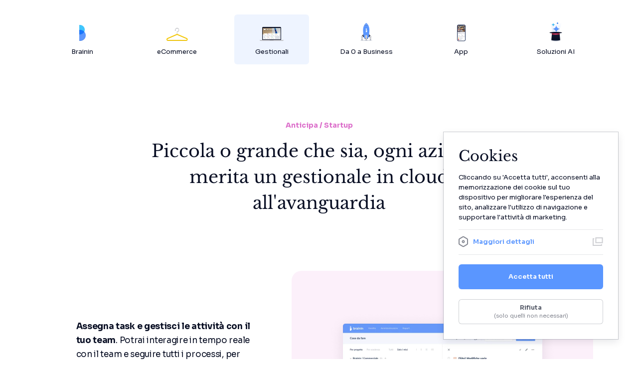

--- FILE ---
content_type: text/html;charset=UTF-8
request_url: https://brainin.it/gestionali/startup
body_size: 15059
content:
<!DOCTYPE html> <html lang=""> <head> <title>Anticipa / Startup - Software gestionale in cloud - Brainin</title> <meta http-equiv="Content-Type" content="text/html; charset=utf-8"> <meta name="viewport" content="width=device-width, initial-scale=1, maximum-scale=1, user-scalable=0"> <meta http-equiv="X-UA-Compatible" content="IE=edge"> <meta property="og:title" content="Anticipa / Startup - Software gestionale in cloud - Brainin" /> <meta property="og:description" content="Piccola o grande che sia, ogni azienda merita un gestionale in cloud all'avanguardia" /> <meta property="og:image" content="HOST/public/images/landing/tpl/about/claim/bg.jpg" /> <meta name="title" content="Anticipa / Startup - Software gestionale in cloud - Brainin"> <meta name="description" content="Piccola o grande che sia, ogni azienda merita un gestionale in cloud all'avanguardia"> <meta name='robots' content='index, follow'/> <meta name="format-detection" content="telephone=no"> <link rel="canonical" href="https://brainin.it/gestionali/startup"> <link href="https://brainin.it/public/images/landing/touch-icon/apple-touch-icon.png" rel="apple-touch-icon" /> <link href="https://brainin.it/public/images/landing/touch-icon/icon-hires.png" rel="icon" sizes="192x192" /> <link href="https://brainin.it/public/images/landing/touch-icon/icon-normal.png" rel="icon" sizes="128x128" /> <script>const host = 'https://brainin.it';</script> <script>const lang = 'IT';</script> <script>const texts = JSON.parse(`{"global":{"vat":"P. iva","company":"Azienda","solutions":"Soluzioni","blog":"Blog","social":"Social","contact_us":"Contattaci","resources":"Risorse","categories":"Categorie del blog","call_me":"Chiamami","accept_the":"Accetto le","terms":"condizioni generali","terms_data":"condizioni per il trattamento dati e privacy","work_with_us":"Lavora con noi","visit_sfad":"Visita soluzionefad.it","our_route":"Scopri il nostro processo","show_all":"Vedi tutto","share":"Condividi","copy":"Copia","copy_url":"Copia URL","delete":"Elimina","cancel":"Annulla","upload_cv":"Carica il tuo CV","send_candidacy":"Invia candidatura","load_more":"Carica altri","always_active":"Sempre attivo","note":"Nota","return_home":"Torna alla home"},"components":{"contact_us":{"message_big":{"title":"Grazie, :name!","desc":"La tua richiesta \u00e8 stata inviata con successo.","subdesc":"Ti chiameremo nei giorni lavorativi da luned\u00ec a venerd\u00ec dalle 9 alle 19 (di solito entro 3 ore dalla ricezione della richiesta)."},"message_default":{"title":"La tua richiesta \u00e8 stata inviata con successo!","desc":"Ti chiameremo quanto prima per fornirti maggiori informazioni e comprendere al meglio le tue esigenze. Grazie!"}}},"routes":{"about":"chi-siamo","case_study":"case-study","careers":"careers","resources":"risorse","contacts":"contatti","work_in_progress":"prossimi-lanci","audit":"audit-digitale","ux_ui":"ux-ui","frontend":"frontend","backend":"backend","digital_brand":"brand","marketing":"marketing","copywriting":"copywriting","advertising":"advertising","ecommerce":"ecommerce","management":"gestionali","consultant":"saas-piattaforme-cloud","consultancy":"saas-piattaforme-cloud","process":"processo","ai":"servizi-ai"},"fields":{"name":"Nome","surname":"Cognome","email":"Email","birth_date":"Data di nascita","residence":"Comune di residenza","phone_number":"Numero cellulare","note":"Note"},"contact_us":{"contact_claim":"Se preferisci, chiamaci al :phone (dalle 9 alle 19 dal luned\u00ec al venerd\u00ec), oppure scrivici a :mail"},"header":{"recently_viewed":"Visti di recente","home":"Brainin","ecommerce":"eCommerce","elearning":"eLearning","management":"Gestionali","apps":"App","platforms":"Da 0 a Business","ai":"Soluzioni AI"},"ecommerce":{"title":"eCommerce","link":"ecommerce","plans":{"first":{"title":"Consulenza UX\/UI","desc":"Una nuova immagine ad hoc per valorizzare il tuo eCommerce e fidelizzare gli utenti.","link":"consulenza-ux-ui","points":[{"label":"Nuova brand identity","value":"1 sett."},{"label":"UX Audit completo","value":"2 sett."},{"label":"Progettazione UX\/UI","value":"2 sett."},{"label":"Definizione Mockup","value":"2 sett."},{"label":"Revisione del funnel","value":"1 sett."},{"label":"Supporto per lo sviluppo","value":"1 mese"}],"more":"5 caratteristiche","pricing":"Nuova <b>immagine adHoc<\/b>"},"second":{"title":"Start & Grow","desc":"Il tuo nuovo eCommerce custom con un gestionale in cloud che cresce e si adatta al tuo business.","link":"start-grow","points":[{"label":"Progettazione UX\/UI","value":"1 mese"},{"label":"Sviluppo piattaforma custom","value":"2 mesi"},{"label":"Gestionale in cloud","value":"Incluso"},{"label":"Assistenza tecnica inclusa","value":"Inclusa"},{"label":"Implementazioni costanti","value":":infinite"},{"label":"Supporto strategico","value":":infinite"}],"more":"13 caratteristiche","pricing":"L'eCommerce che <b>cresce con te<\/b>"},"third":{"title":"Enterprise","desc":"eCommerce custom, gestionale dedicato e processi automatizzati. Nessuno potr\u00e0 pi\u00f9 fermarti.","link":"enterprise","points":[{"label":"UX Audit completo","value":"2 sett."},{"label":"Progettazione UX\/UI","value":"1 mese"},{"label":"Sviluppo piattaforma custom","value":"3 mesi"},{"label":"Gestionale adHoc","value":"3 mesi"},{"label":"Testing & debug","value":"1 mese"},{"label":"Assistenza tecnica","value":"1 mese"}],"more":"15 caratteristiche","pricing":"Soluzione <b>chiavi in mano<\/b>"}}},"elearning":{"title":"eLearning","link":"elearning","plans":{"first":{"title":"Start","link":"start","points":[{"label":"Una modalit\u00e0 di formazione","value":""},{"label":"Assistenza via ticket","value":":infinite"},{"label":"20GB di storage","value":""},{"label":"Report essenziali","value":""},{"label":"Attestati personalizzati","value":""},{"label":"Questionari di base","value":""}],"more":"tutte le funzionalit\u00e0 di base","pricing":"Inizia subito da <b>149\u20ac\/mese<\/b>"},"second":{"title":"Pro","link":"pro","points":[{"label":"Formazione sincrona e asincrona","value":""},{"label":"Assistenza prioritaria","value":":infinite"},{"label":"Verifica presenza utente","value":""},{"label":"40GB di storage","value":""},{"label":"Verifiche e questionari avanzati","value":""},{"label":"Report avanzati","value":""}],"more":"tutte le funzionalit\u00e0 di base","pricing":"Formazione a 360\u00b0 da <b>199\u20ac\/mese<\/b>"},"third":{"title":"Premium","link":"premium","points":[{"label":"Formazione sincrona e asincrona","value":"."},{"label":"eCommerce integrato","value":""},{"label":"Report vendite e coupon","value":""},{"label":"60GB di storage","value":""},{"label":"Assistenza telefonica","value":":infinite"},{"label":"API per integrazioni","value":""}],"more":"tutte le funzionalit\u00e0 di base","pricing":"I tuoi corsi ovunque da <b>289\u20ac\/mese<\/b>"}}},"management":{"title":"Gestionali","link":"gestionali","strengths":{"point_1":"<b>Performance elevate<\/b> e struttura scalabile, non avrai mai nessun limite al tuo lavoro e sarai super veloce","point_2":"<b>Tutto in cloud<\/b>, sott\u2019occhio e accessibile ovunque tu sia, da qualsiasi dispositivo tu voglia","point_3":"<b>Backup e sicurezza garantiti<\/b>, non dovrai mai preoccuparti di perdere il lavoro fatto e i dati preziosi"},"shared":{"point_1":"<b>Notifiche in tempo reale<\/b>. Sembra scontato, ma una notifica al momento giusto pu\u00f2 salvare il tuo lavoro.","point_2":"<b>Impostazioni personalizzate<\/b> per permetterti di modulare il gestionale in base alle reali esigenze del tuo business.","point_3":"<b>Ricerca potenziata<\/b>. Un\u2019unica barra per cercare qualsiasi informazione archiviata, senza dover navigare tra le varie sezioni.","point_4":"<b>Struttura modulare<\/b> e organizzata in base a ci\u00f2 di cui hai realmente bisogno. Sar\u00e0 il gestionale ad adattarsi alle tue esigenze.","point_5":"<b>Filtri avanzati<\/b> in qualunque sezione, per avere sempre tutte le informazioni a portata di mano proprio come le vuoi","point_6":"<b>Ruoli personalizzati<\/b> per tutte le persone che fanno parte del tuo lavoro. Potrai scegliere esattamente cosa far vedere e a chi. "},"plans":{"first":{"title":"Azienda di servizi","description":"Funzionalit\u00e0 essenziali per controllare tutte le attivit\u00e0 all'interno dell'azienda","link":"aziende","points":[{"label":"Anagrafica e timeline clienti","value":""},{"label":"Editor preventivi"},{"label":"Report e flussi di cassa"}],"more":"8 caratteristiche","pricing":"<b>Scopri<\/b> le funzionalit\u00e0"},"second":{"title":"Studi di consulenza","description":"Digitalizza la comunicazione e l'organizzazione del tuo studio anche con i clienti","link":"studi-consulenza","points":[{"label":"Archivio file condiviso","value":""},{"label":"Gestione appuntamenti","value":""},{"label":"Scadenziario con notifiche"}],"more":"6 caratteristiche","pricing":"<b>Scopri<\/b> le funzionalit\u00e0"},"third":{"title":"Agenzia commerciale","description":"Gestisci la rete vendita in tempo reale e non lasciar scappare i lead, sfrutta tutto il tuo potenziale","link":"agenzia-commerciale","points":[{"label":"Gestione rete commerciali","value":""},{"label":"Lead e trattative in real-time","value":""},{"label":"Reminder e workflow"}],"more":"7 caratteristiche","pricing":"<b>Scopri<\/b> le funzionalit\u00e0"},"fourth":{"title":"Retailer","description":"Automatizza la gestione del tuo negozio online con strumenti semplici ma all'avanguardia","link":"retailer","points":[{"label":"Logistica centralizzata","value":""},{"label":"Gestione inventario e giacenze","value":""},{"label":"Fornitori e carico merce"}],"more":"11 caratteristiche","pricing":"<b>Scopri<\/b> le funzionalit\u00e0"},"fifth":{"title":"Startup","description":"Piccola o grande che sia, ogni azienda merita un gestionale performante","link":"startup","points":[{"label":"Gestione task e priorit\u00e0","value":""},{"label":"Customer care integrato","value":""},{"label":"Appuntamenti e scadenze"}],"more":"8 caratteristiche","pricing":"<b>Scopri<\/b> le funzionalit\u00e0"}}},"app":{"title":"App","link":"app","plans":{"first":{"title":"Consulenza UX\/UI","link":"consulenza-ux-ui","desc":"Progetta una nuova interface custom per la tua app e fidelizza i tuoi utenti.","points":[{"label":"Nuova identit\u00e0","value":"1 sett."},{"label":"UX Audit completo","value":"2 sett."},{"label":"Progettazione UX\/UI","value":"2 sett."},{"label":"Definizione Mockup","value":"2 sett."},{"label":"Revisione del flusso","value":"1 sett."},{"label":"Migliorie e integrazioni","value":"1 mese"}],"more":"5 caratteristiche","pricing":"Nuova app <b>interface custom<\/b>"},"second":{"title":"App Front","link":"app-front","desc":"Diamo vita alla tua nuova app per smartphone e tablet Android e IOS, dalla progettazione allo sviluppo.","points":[{"label":"UX Audit completo","value":"2 sett."},{"label":"Progettazione UX\/UI","value":"1 mese"},{"label":"Sviluppo client","value":"1 mese"},{"label":"Integrazione back-end","value":"1 mese"},{"label":"Testing & debug","value":"2 sett."},{"label":"Pubblicazione sugli store","value":"1 sett."}],"more":"12 caratteristiche","pricing":"La tua super <b>nuova app online<\/b>"},"third":{"title":"Enterprise","link":"enterprise","desc":"Realizza la tua idea su mobile a 360\u00b0 con un'app dedicata ed un pannello di back-end all'avanguardia.","points":[{"label":"Progettazione UX\/UI","value":"1 mese"},{"label":"Sviluppo back-end","value":"2 mesi"},{"label":"Integrazione tramite API","value":"2 mesi"},{"label":"Sviluppo client","value":"1 mese"},{"label":"Testing & debug","value":"2 sett."},{"label":"Pubblicazione sugli store","value":"1 sett."}],"more":"15 caratteristiche","pricing":"App e piattaforma <b>back-end web<\/b>"}}},"about":{"team":[{"name":"Francesco Pisciotta","role":"CEO & Founder","image":"root"},{"name":"Daniele Ragone","role":"FrontEnd Developer","image":"danieleragone"},{"name":"Nicola Lazzaro","role":"BackEnd Developer","image":"nicolalazzaro"},{"name":"Francesco Sicuro","role":"UX & UI Designer","image":"francosicuro"},{"name":"Marta Montanaro","role":"Comunicazione","image":"marta"},{"name":"Alberto Montemurro","role":"BackEnd Developer","image":"albertomontemurro"},{"name":"Stefano Franchini","role":"BackEnd Developer","image":"stefanofranchini"},{"name":"Emanuele Cristallo","role":"FrontEnd Developer","image":"emanuelecristallo"},{"name":"Maria Rendina","role":"Amministrazione","image":"po"},{"name":"Rocco Giandomenico","role":"BackEnd Developer","image":"roccogiandomenico"},{"name":"Walter Franchetti","role":"BackEnd Developer","image":"walterfranchetti"},{"name":"Danilo Mongelli","role":"FrontEnd Developer","image":"danilomongelli"},{"name":"Giuseppe Iacovone","role":"Graphic Designer","image":"giuseppeiacovone"}],"work_with_us":{"intro":"Cerchiamo talenti","title":"Vuoi unirti al nostro team?","desc":"Siamo in costante ricerca di persone ambiziose e spinte dalla passione per la tecnologia"}},"contacts":{"intro":{"points":["Conosci le nostre soluzioni per eCommerce custom","Contattaci per conoscere i vantaggi di Anticipa","Scopri Soluzione FAD per la formazione","Richiedi informazioni per realizzare la tua idea","Scopri i vantaggi della UX\/UI ottimizzata","Valutiamo opportunit\u00e0 di partnership"]},"message":{"title":"Grazie, :name!"},"utilities":{"office":{"title":"Sede","desc":"Via Gramsci, 4 <br> Matera (MT) \u00b7 75100","cta":"Apri in Google Maps"},"hours":{"title":"Orari","desc":"Dal luned\u00ec al venerd\u00ec<br>dalle ore 9:00 alle 19:00","label":"Weekend inclusi quando serve"},"contact":{"title":"Contatti","desc":"Cell \u00b7 328 7767047 <br> Tel \u00b7 0835 1975233"}}},"footer":{"intro":"Soluzioni in cloud su misura: eCommerce custom, software gestionali e piattaforme SaaS","about":"Chi siamo","careers":"Lavora con noi","work_in_progress":"Prossimi lanci","successfull_product":"Case Study","ecommerce":"eCommerce","elearning":"eLearning","management":"Gestionali","apps":"App Android & IOS","ai":"Soluzioni AI","consultancy":"Da 0 a Business","ux_ui":"Design UX & UI"},"cookie":{"title":"Cookies","desc":"Cliccando su 'Accetta tutti', acconsenti alla memorizzazione dei cookie sul tuo dispositivo per migliorare l'esperienza del sito, analizzare l'utilizzo di navigazione e supportare l'attivit\u00e0 di marketing.","set_cookie":"Maggiori dettagli","accept":"Accetta tutti","refuse":"Rifiuta","refuse_desc":"(solo quelli non necessari)","cookie_policy":"Cookie policy","modal":{"header":"Policy dei cookies","content":{"title":"Cookies","desc":"Utilizziamo i cookie per personalizzare contenuti ed annunci, per fornire funzionalit\u00e0 dei social media e per analizzare il nostro traffico. Condividiamo inoltre informazioni sul modo in cui utilizza il nostro sito con i nostri partner che si occupano di analisi dei dati web, pubblicit\u00e0 e social media, i quali potrebbero combinarle con altre informazioni che ha fornito loro o che hanno raccolto dal suo utilizzo dei loro servizi.","cta_desc":"Informativa sui cookies","option_1":{"title":"Targeting Cookies","desc":"I cookie di targeting aiutano i proprietari del sito web a capire come i visitatori interagiscono con i siti raccogliendo e trasmettendo informazioni in forma anonima."},"option_2":{"title":"Preference Cookies","desc":"I cookie di preferenza consentono al sito web di memorizzare informazioni che ne influenzano il comportamento o l'aspetto, quali la lingua preferita o la localit\u00e0 nella quale ti trovi."},"option_3":{"title":"Cookies necessari","desc":"I cookie necessari contribuiscono a rendere fruibile il sito web abilitandone funzionalit\u00e0 di base quali la navigazione sulle pagine e l'accesso alle aree protette del sito. Il sito web non \u00e8 in grado di funzionare correttamente senza questi cookie."}},"confirm_cookie":"Conferma selezionati"}},"error404":{"title_1":"Opps!","title_2":"Pure tu ti sei perso\/a?","title_3":"Non sono stato io!","title_4":"Veramente assurdo!","title_5":"Incredibile. Terribile.","title_6":"Ti sei perso?","title_7":"Spiacente, troppo tardi, la pagina non c\u2019\u00e8!","title_8":"Su, non ti arrendere!","title_9":"Hola! Sei venuto a trovarci?","desc":"Purtroppo quello che stai cercando non c\u2019\u00e8 pi\u00f9, magari puoi visitare le altre pagine del nostro sito..."}}`);</script> <link rel="shortcut icon" href="https://brainin.it/public/images/favicon.ico?v=1.0.5" type="image/x-icon"/> <link rel="stylesheet" type="text/css" href="https://brainin.it/public/css/style.min.css?v=1.0.5" /> </head> <body> <script async src="https://www.googletagmanager.com/gtag/js?id=G-5WJ883QHC4"></script> <script>
        window.dataLayer = window.dataLayer || [];
        function gtag(){dataLayer.push(arguments);}
        gtag('js', new Date());

        gtag('config', 'G-5WJ883QHC4');
    </script> <script>
        (function(h,o,t,j,a,r){
            h.hj=h.hj||function(){(h.hj.q=h.hj.q||[]).push(arguments)};
            h._hjSettings={hjid:155031,hjsv:6};
            a=o.getElementsByTagName('head')[0];
            r=o.createElement('script');r.async=1;
            r.src=t+h._hjSettings.hjid+j+h._hjSettings.hjsv;
            a.appendChild(r);
        })(window,document,'https://static.hotjar.com/c/hotjar-','.js?sv=');
    </script> <script type="text/javascript">
        _linkedin_partner_id = "3070297";
        window._linkedin_data_partner_ids = window._linkedin_data_partner_ids || [];
        window._linkedin_data_partner_ids.push(_linkedin_partner_id);
    </script><script type="text/javascript">
    (function(){var s = document.getElementsByTagName("script")[0];
        var b = document.createElement("script");
        b.type = "text/javascript";b.async = true;
        b.src = "https://snap.licdn.com/li.lms-analytics/insight.min.js";
        s.parentNode.insertBefore(b, s);})();
</script> <noscript> <img height="1" width="1" style="display:none;" alt="" src="https://px.ads.linkedin.com/collect/?pid=3070297&fmt=gif" /> </noscript> <script>
        function gtag_report_conversion() {
            gtag('event', 'conversion', {
                'send_to': 'AW-815912799/26rYCMKgjpYaEN-uh4UD',
                'value': 1.0,
                'currency': 'EUR',
            });
            return false;
        }
    </script> <div class="wrap_main_content_global" id="global_page"> <header class="main_elem_header_landing sub_page" :class="{ fixed }" id="vue-header"> <div class="wrap_elem_header_landing"> <nav class="main_header_nav" :class="{ active : popoverHeader ,closed}"> <div class="main_nav_list"> <div class="wrap_nav_list management"> <div class="item_nav home "> <a class="main_content" href="https://brainin.it" title="Brainin - Home"> <div class="main_icon"> <span class="icon_50_landing header home"></span> </div> <div class="main_label"> <span class="label">Brainin</span> </div> </a> </div> <div class="item_nav ecommerce "> <a class="main_content" href="https://brainin.it/ecommerce" title="Brainin - eCommerce"> <div class="main_icon"> <span class="icon_50_landing header ecommerce"></span> </div> <div class="main_label"> <span class="label">eCommerce</span> </div> </a> </div> <div class="item_nav management selected"> <a class="main_content" href="https://brainin.it/gestionali" title="Brainin - Gestionali"> <div class="main_icon"> <span class="icon_50_landing header management"></span> </div> <div class="main_label"> <span class="label">Gestionali</span> </div> </a> </div> <div class="item_nav platforms "> <a class="main_content" href="https://brainin.it/saas-piattaforme-cloud" title="Brainin - Da 0 a Business"> <div class="main_icon"> <span class="icon_50_landing header platforms"></span> </div> <div class="main_label"> <span class="label">Da 0 a Business</span> </div> </a> </div> <div class="item_nav apps "> <a class="main_content" href="https://brainin.it/app" title="Brainin - App"> <div class="main_icon"> <span class="icon_50_landing header apps"></span> </div> <div class="main_label"> <span class="label">App</span> </div> </a> </div> <div class="item_nav ai "> <a class="main_content" href="https://brainin.it/servizi-ai" title="Brainin - Soluzioni AI"> <div class="main_icon"> <span class="icon_50_landing header ai"></span> </div> <div class="main_label"> <span class="label">Soluzioni AI</span> </div> </a> </div> </div> </div> </nav> <div class="main_header_mobile" v-if="windowSize <= 680"> <div class="wrap_header_mobile" v-click-outside="closePopover"> <div class="left_content"> <div class="main_link back" @click="backHistory"> <span class="icon_25_landing arrow arrow_left"></span> </div> </div> <div class="center_content"> <div class="main_title"> <span class="title">Anticipa - Agenzie startup</span> </div> </div> <div class="right_content"> <div class="item_nav"> <div class="main_content" @click="openPopover"> <div class="main_icon"> <span class="icon_50_landing header management"></span> </div> <div class="main_label"> <div class="main_arrow"> <span class="icon_10_landing arrow"></span> </div> </div> </div> </div> </div> </div> </div> </div> </header> <div class="main_tpl_plan_landing layout_2" id="vue-plan"> <div class="main_section_intro spacing_header sub_page"> <div class="wrap_section_intro"> <div class="main_intro_comp"> <h2 class="title small" style="color : #DB6BC9;">Anticipa / Startup</h2> <h1 class="desc libre">Piccola o grande che sia, ogni azienda merita un gestionale in cloud all'avanguardia</h1> </div> </div> </div> <div class="main_section_features"> <div class="wrap_section_features"> <div class="main_list_features"> <div class="wrap_list_features"> <div class="item_feature"> <div class="left_content"> <div class="main_content"> <div class="main_desc"> <p class="desc"><b>Assegna task e gestisci le attività con il tuo team</b>. Potrai interagire in tempo reale con il team 
                    e seguire tutti i processi, per avere il pieno controllo, come un direttore d'orchestra.</p> </div> <div class="main_list_points"> <div class="item_point"> <div class="main_icon"> <span class="icon_10_landing check icon_mask bg_green2"></span> </div> <div class="main_point_desc"> <span class="desc">Assegna e condividi task con i tuoi collaboratori</span> </div> </div> <div class="item_point"> <div class="main_icon"> <span class="icon_10_landing check icon_mask bg_green2"></span> </div> <div class="main_point_desc"> <span class="desc">Imposta notifiche e scadenze per le attività</span> </div> </div> <div class="item_point"> <div class="main_icon"> <span class="icon_10_landing check icon_mask bg_green2"></span> </div> <div class="main_point_desc"> <span class="desc">Gestisci le priorità in modalità Kanban</span> </div> </div> <div class="item_point"> <div class="main_icon"> <span class="icon_10_landing check icon_mask bg_green2"></span> </div> <div class="main_point_desc"> <span class="desc">Resta sempre aggiornato</span> </div> </div> </div> </div> </div> <div class="right_content"> <div class="main_content" style="background: #DB6BC91A"> <div class="main_image"> <div class="wrap_image"> <img data-src="https://brainin.it/public/images/landing/tpl/management/preview/task.webp" alt="Anticipa" title="Anticipa" class="image lozad"> </div> </div> </div> </div> </div> <div class="item_feature"> <div class="left_content"> <div class="main_content"> <div class="main_desc"> <p class="desc"><b>Il cuore del business sono i tuoi clienti</b>. Segui ogni singola fase del processo di vendita 
                    e raccogli tutti i dati in una interfaccia compatta, per applicare una strategia vincente. Da lead a cliente, sarà un processo naturale.</p> </div> <div class="main_list_points"> <div class="item_point"> <div class="main_icon"> <span class="icon_10_landing check icon_mask bg_green2"></span> </div> <div class="main_point_desc"> <span class="desc">Anagrafica dettagliata di lead e clienti</span> </div> </div> <div class="item_point"> <div class="main_icon"> <span class="icon_10_landing check icon_mask bg_green2"></span> </div> <div class="main_point_desc"> <span class="desc">Timeline dedicata con note e allegati</span> </div> </div> <div class="item_point"> <div class="main_icon"> <span class="icon_10_landing check icon_mask bg_green2"></span> </div> <div class="main_point_desc"> <span class="desc">Sincronizzazione di preventivi e documenti</span> </div> </div> <div class="item_point"> <div class="main_icon"> <span class="icon_10_landing check icon_mask bg_green2"></span> </div> <div class="main_point_desc"> <span class="desc">Gestione interattiva tramite commenti e like</span> </div> </div> </div> </div> </div> <div class="right_content"> <div class="main_content" style="background: #DB6BC91A"> <div class="main_image"> <div class="wrap_image"> <img data-src="https://brainin.it/public/images/landing/tpl/management/preview/timeline.webp" alt="Anticipa" title="Anticipa" class="image lozad"> </div> </div> </div> </div> </div> </div> </div> </div> </div> <div class="main_section_strengths_small"> <div class="wrap_section_strengths_small"> <div class="main_comp_list_strengths small"> <div class="wrap_comp_list_strengths"> <div class="item_strength"> <div class="main_content"> <div class="main_icon"> <img src="https://brainin.it/public/images/landing/tpl/management/plans/strengths/icon-1-small.svg" alt="Anticipa - Punto di forza" title="Anticipa - Punto di forza" class="icon"> </div> <div class="main_desc"> <p class="desc"><b>Performance elevate</b> e struttura scalabile, non avrai mai nessun limite al tuo lavoro e sarai super veloce</p> </div> </div> </div> <div class="item_strength"> <div class="main_content"> <div class="main_icon"> <img src="https://brainin.it/public/images/landing/tpl/management/plans/strengths/icon-2-small.svg" alt="Anticipa - Punto di forza" title="Anticipa - Punto di forza" class="icon"> </div> <div class="main_desc"> <p class="desc"><b>Tutto in cloud</b>, sott’occhio e accessibile ovunque tu sia, da qualsiasi dispositivo tu voglia</p> </div> </div> </div> <div class="item_strength"> <div class="main_content"> <div class="main_icon"> <img src="https://brainin.it/public/images/landing/tpl/management/plans/strengths/icon-3-small.svg" alt="Anticipa - Punto di forza" title="Anticipa - Punto di forza" class="icon"> </div> <div class="main_desc"> <p class="desc"><b>Backup e sicurezza garantiti</b>, non dovrai mai preoccuparti di perdere il lavoro fatto e i dati preziosi</p> </div> </div> </div> </div> </div> </div> <div class="main_bg_color" style="background: #DB6BC91A"></div> </div> <div class="main_section_features"> <div class="wrap_section_features"> <div class="main_list_features"> <div class="wrap_list_features"> <div class="item_feature"> <div class="left_content"> <div class="main_content"> <div class="main_desc"> <p class="desc"><b>Scambia rapidamente i file in un archivio condiviso</b> e sempre disponibile con tutto il team.
                    Un punto di accesso comune per organizzare e ricercare facilmente tutti i documenti, addio email e e tool vari per la pianificazione e il knowledge base.</p> </div> <div class="main_list_points"> <div class="item_point"> <div class="main_icon"> <span class="icon_10_landing check icon_mask bg_green2"></span> </div> <div class="main_point_desc"> <span class="desc">Cartelle condivise con permessi di accesso</span> </div> </div> <div class="item_point"> <div class="main_icon"> <span class="icon_10_landing check icon_mask bg_green2"></span> </div> <div class="main_point_desc"> <span class="desc">Ricerca rapida e interazione drag&drop</span> </div> </div> <div class="item_point"> <div class="main_icon"> <span class="icon_10_landing check icon_mask bg_green2"></span> </div> <div class="main_point_desc"> <span class="desc">Notifiche di lettura e di download dei file</span> </div> </div> <div class="item_point"> <div class="main_icon"> <span class="icon_10_landing check icon_mask bg_green2"></span> </div> <div class="main_point_desc"> <span class="desc">Notifiche al caricamento di nuovi file</span> </div> </div> </div> </div> </div> <div class="right_content"> <div class="main_content" style="background: #DB6BC91A"> <div class="main_image"> <div class="wrap_image"> <img data-src="https://brainin.it/public/images/landing/tpl/management/preview/files.webp" alt="Anticipa" title="Anticipa" class="image lozad"> </div> </div> </div> </div> </div> <div class="item_feature"> <div class="left_content"> <div class="main_content"> <div class="main_desc"> <p class="desc"><b>Centralizza il customer care</b> e l'interfacciamento con i tuoi clienti, per avere una gestione unica e ben organizzata,
                    offrire un servizio puntuale e aggregare facilmente i feedback ricevuti dai tuoi utenti</p> </div> <div class="main_list_points"> <div class="item_point"> <div class="main_icon"> <span class="icon_10_landing check icon_mask bg_green2"></span> </div> <div class="main_point_desc"> <span class="desc">Collega e gestisci la posta da Anticipa</span> </div> </div> <div class="item_point"> <div class="main_icon"> <span class="icon_10_landing check icon_mask bg_green2"></span> </div> <div class="main_point_desc"> <span class="desc">Stabilisci le regole di accesso alle singole caselle</span> </div> </div> <div class="item_point"> <div class="main_icon"> <span class="icon_10_landing check icon_mask bg_green2"></span> </div> <div class="main_point_desc"> <span class="desc">Monitora i tempi di risposta del team</span> </div> </div> <div class="item_point"> <div class="main_icon"> <span class="icon_10_landing check icon_mask bg_green2"></span> </div> <div class="main_point_desc"> <span class="desc">Gestisci le email come una to-do list</span> </div> </div> </div> </div> </div> <div class="right_content"> <div class="main_content" style="background: #DB6BC91A"> <div class="main_image"> <div class="wrap_image"> <img data-src="https://brainin.it/public/images/landing/tpl/management/preview/customer-care.webp" alt="Anticipa" title="Anticipa" class="image lozad"> </div> </div> </div> </div> </div> </div> </div> </div> </div> <div class="main_section_strengths"> <div class="wrap_section_strengths"> <div class="main_comp_list_strengths big"> <div class="wrap_comp_list_strengths"> <div class="item_strength"> <div class="main_content"> <div class="main_icon"> <img src="https://brainin.it/public/images/landing/tpl/management/plans/strengths/icon-1.svg" alt="Anticipa - Punto di forza" title="Anticipa - Punto di forza" class="icon"> </div> <div class="main_desc"> <p class="desc"><b>Notifiche in tempo reale</b>. Sembra scontato, ma una notifica al momento giusto può salvare il tuo lavoro.</p> </div> </div> </div> <div class="item_strength"> <div class="main_content"> <div class="main_icon"> <img src="https://brainin.it/public/images/landing/tpl/management/plans/strengths/icon-2.svg" alt="Anticipa - Punto di forza" title="Anticipa - Punto di forza" class="icon"> </div> <div class="main_desc"> <p class="desc"><b>Impostazioni personalizzate</b> per permetterti di modulare il gestionale in base alle reali esigenze del tuo business.</p> </div> </div> </div> <div class="item_strength"> <div class="main_content"> <div class="main_icon"> <img src="https://brainin.it/public/images/landing/tpl/management/plans/strengths/icon-3.svg" alt="Anticipa - Punto di forza" title="Anticipa - Punto di forza" class="icon"> </div> <div class="main_desc"> <p class="desc"><b>Ricerca potenziata</b>. Un’unica barra per cercare qualsiasi informazione archiviata, senza dover navigare tra le varie sezioni.</p> </div> </div> </div> <div class="item_strength"> <div class="main_content"> <div class="main_icon"> <img src="https://brainin.it/public/images/landing/tpl/management/plans/strengths/icon-4.svg" alt="Anticipa - Punto di forza" title="Anticipa - Punto di forza" class="icon"> </div> <div class="main_desc"> <p class="desc"><b>Struttura modulare</b> e organizzata in base a ciò di cui hai realmente bisogno. Sarà il gestionale ad adattarsi alle tue esigenze.</p> </div> </div> </div> <div class="item_strength"> <div class="main_content"> <div class="main_icon"> <img src="https://brainin.it/public/images/landing/tpl/management/plans/strengths/icon-5.svg" alt="Anticipa - Punto di forza" title="Anticipa - Punto di forza" class="icon"> </div> <div class="main_desc"> <p class="desc"><b>Filtri avanzati</b> in qualunque sezione, per avere sempre tutte le informazioni a portata di mano proprio come le vuoi</p> </div> </div> </div> <div class="item_strength"> <div class="main_content"> <div class="main_icon"> <img src="https://brainin.it/public/images/landing/tpl/management/plans/strengths/icon-6.svg" alt="Anticipa - Punto di forza" title="Anticipa - Punto di forza" class="icon"> </div> <div class="main_desc"> <p class="desc"><b>Ruoli personalizzati</b> per tutte le persone che fanno parte del tuo lavoro. Potrai scegliere esattamente cosa far vedere e a chi. </p> </div> </div> </div> </div> </div> </div> </div> <div class="main_section_features"> <div class="wrap_section_features"> <div class="main_list_features"> <div class="wrap_list_features"> <div class="item_feature"> <div class="left_content"> <div class="main_content"> <div class="main_desc"> <p class="desc"><b>Tutto questo è sempre a portata di mano grazie alla tua app dedicata</b>. Quando diciamo che puoi accedere e 
                    gestire ovunque tu sia la tua azienda, non stiamo esagerando.</p> </div> <div class="main_list_points"> <div class="item_point"> <div class="main_icon"> <span class="icon_10_landing check icon_mask bg_green2"></span> </div> <div class="main_point_desc"> <span class="desc">App dedicata con il tuo marchio</span> </div> </div> <div class="item_point"> <div class="main_icon"> <span class="icon_10_landing check icon_mask bg_green2"></span> </div> <div class="main_point_desc"> <span class="desc">Pubblicata su Apple Store e Google Play</span> </div> </div> <div class="item_point"> <div class="main_icon"> <span class="icon_10_landing check icon_mask bg_green2"></span> </div> <div class="main_point_desc"> <span class="desc">Sincronizzata in tempo reale con il gestionale</span> </div> </div> <div class="item_point"> <div class="main_icon"> <span class="icon_10_landing check icon_mask bg_green2"></span> </div> <div class="main_point_desc"> <span class="desc">Tutte le funzionalità incluse</span> </div> </div> </div> </div> </div> <div class="right_content"> <div class="main_content" style="background: #DB6BC91A"> <div class="main_image"> <div class="wrap_image"> <img data-src="https://brainin.it/public/images/landing/tpl/management/preview/app.webp" alt="Anticipa" title="Anticipa" class="image lozad"> </div> </div> </div> </div> </div> </div> </div> </div> </div> <div class="main_section_reassurance"> <div class="wrap_section_reassurance" style="background : #DB6BC91A;"> <div class="main_box_content"> <div class="main_intro"> <h2 class="intro libre"><b>E non è ancora finita.</b> La parte più bella di Anticipa viene adesso.</h2> </div> <div class="main_reassurance"> <div class="wrap_reassurance"> <div class="left_content reassurance_content"> <div class="main_image"> <img src="https://brainin.it/public/images/landing/demo/icon-1-demo-anticipa.svg" alt="" title="" class="image"> </div> <div class="main_desc"> <p class="desc"><b>Inizia con l'essenziale.</b> Un singolo mattoncino può essere la base di partenza per l'intero processo di digitalizzazione della tua azienda.</p> </div> </div> <div class="separator"> <div class="main_icon"> <div class="main_bg" style="background : #DB6BC91A;"></div> <span class="icon_30_landing arrow arrow_right primary icon_mask" style="background : #DB6BC9;"></span> </div> </div> <div class="right_content reassurance_content"> <div class="main_image"> <img src="https://brainin.it/public/images/landing/demo/icon-2-demo-anticipa.svg" alt="" title="" class="image"> </div> <div class="main_desc"> <p class="desc"><b>Costruisci nel tempo</b>, senza fretta. Potrai integrare nuove funzionalità su misura delle tue reali esigenze, senza costi fissi aggiuntivi. Hai capito bene!</p> </div> </div> </div> </div> </div> </div> </div> <div class="main_section_details faq"> <div class="wrap_section_details"> <div class="main_intro"> <h2 class="intro libre">Domande frequenti</h2> </div> <div class="main_list_options"> <div class="wrap_list_options"> <div class="item_option"> <div class="main_header_list"> <span class="desc">Con Anticipa hai nuovi modi per fare cose straordinarie. Preparati per scoprire come far diventar la tua azienda più digitale e dinamica come non hai mai fatto prima.</span> </div> <div class="main_list_details"> <div class="wrap_list_details main_collapse_js" data-collapse-animation="slide"> <div class="item_detail faq item_collapse_js"> <div class="main_title toggle_collapse_js"> <div class="title">In quanto tempo sarà attiva la mia licenza di Anticipa?</div> <div class="main_icon"> <span class="icon_20_landing plus icon_mask icon_collapse_js" style="background-color : #DB6BC9;" data-icon-collapse="plus minus"></span> </div> </div> <div class="main_desc content_collapse_js"> <span class="desc">L’installazione avviene in meno di 48 ore su un nostro server in cloud con sistema di backup automatico giornaliero
                    e connessione sicura tramite certificato SSL. La piattaforma è successivamente personalizzata con il marchio e i colori aziendali.<br /><br />
                    Sarà accessibile tramite un dominio dedicato (es. miaazienda.anticipa.io) e potrai scaricare l'app con il tuo nome ed il tuo marchio
                    direttamente dagli store Apple e Google entro 72 ore dall'avvenuta installazione.<br /><br />
                    Al termine del processo, sarà programmata una sessione di formazione tramite video call. In genere sono sufficienti poche ore
                    per acquisire piena padronanza della piattaforma. Sarai al 100% autonomo sin dal primo giorno, siamo pronti a scommetterci!</span> </div> </div> <div class="item_detail faq item_collapse_js"> <div class="main_title toggle_collapse_js"> <div class="title">Il canone specificato è valido per sempre o ci sono costi aggiuntivi?</div> <div class="main_icon"> <span class="icon_20_landing plus icon_mask icon_collapse_js" style="background-color : #DB6BC9;" data-icon-collapse="plus minus"></span> </div> </div> <div class="main_desc content_collapse_js"> <span class="desc">Il costo del tuo canone non sarà mai soggetto a variazione. Anche se in futuro vorrai aggiungere nuovi moduli o funzionalità, 
                    non sarà mai variato il canone mensile. Vogliamo che possa crescere serenamente nel processo di digitalizzazione, senza preoccuparti 
                    di costi variabili e senza sorprese. E' la nostra garanzia.</span> </div> </div> <div class="item_detail faq item_collapse_js"> <div class="main_title toggle_collapse_js"> <div class="title">Come potrò richiedere personalizzazioni o nuovi moduli sulla mia licenza?</div> <div class="main_icon"> <span class="icon_20_landing plus icon_mask icon_collapse_js" style="background-color : #DB6BC9;" data-icon-collapse="plus minus"></span> </div> </div> <div class="main_desc content_collapse_js"> <span class="desc">Il processo di personalizzazioni è un vero punto di forza di Anticipa. Crediamo che ogni software si debba
                    adattare alle esigenze dell'azienda che lo utilizza, e mai il contrario. Proprio per questo, anche se cerchiamo di offrire
                    in partenza tutti gli strumenti adatti, siamo entusiasti quando i nostri clienti richiedono delle personalizzazioni
                    o dei moduli totalmente nuovi. Vuol dire che il processo di digitalizzazione si sta instaurando nel migliore dei modi
                    nelle logiche aziendali, ed è il nostro vero obiettivo: accompagnarti in questo processo entusiasmante!<br /><br />
                    Tutte le implementazioni saranno soggette ad una quotazione di tempi e all'occorrenza di costi (sempre una tantum e mai in aggiunta sul canone mensile).
                    Solo in seguito ad approvazione procederemo con la lavorazione, garantendo costi accessibili e tempi di gestione ultra rapidi.</span> </div> </div> <div class="item_detail faq item_collapse_js"> <div class="main_title toggle_collapse_js"> <div class="title">Con Anticipa posso inviare e ricevere fatture elettroniche?</div> <div class="main_icon"> <span class="icon_20_landing plus icon_mask icon_collapse_js" style="background-color : #DB6BC9;" data-icon-collapse="plus minus"></span> </div> </div> <div class="main_desc content_collapse_js"> <span class="desc">Al momento il gestionale non comunica con il servizio di interscambio, ma stiamo lavorando
                    per integrare quanto prima anche questa funzionalità.</span> </div> </div> <div class="item_detail faq item_collapse_js"> <div class="main_title toggle_collapse_js"> <div class="title">Posso collegare strumenti esterni per la lead generation direttamente in Anticipa?</div> <div class="main_icon"> <span class="icon_20_landing plus icon_mask icon_collapse_js" style="background-color : #DB6BC9;" data-icon-collapse="plus minus"></span> </div> </div> <div class="main_desc content_collapse_js"> <span class="desc">Mettiamo a disposizione moltissime API che ti consentiranno di integrare dati sul gestionale o dal gestionale, come preferisci.
                    Grazie alla documentazione che forniremo, potrai collegare facilmente landing page o altri sistemi per far confluire direttamente
                    i nuovi contatti da gestire all'interno del tuo gestionale. L'obiettivo è avere tutto a portata di mano
                    da un singolo strumento, è la nostra mission!</span> </div> </div> <div class="item_detail faq item_collapse_js"> <div class="main_title toggle_collapse_js"> <div class="title">In che modo gestite le richieste di assistenza?</div> <div class="main_icon"> <span class="icon_20_landing plus icon_mask icon_collapse_js" style="background-color : #DB6BC9;" data-icon-collapse="plus minus"></span> </div> </div> <div class="main_desc content_collapse_js"> <span class="desc">In tutte le opzioni di Anticipa è inclusa l'assistenza tramite ticket email o telefono, in modalità prioritaria. 
                    Di solito rispondiamo in pochi minuti, ma in condizioni estreme ti garantiamo una risposta entro 1 ora lavorativa. 
                    La continuità del tuo lavoro sarà sempre garantita.</span> </div> </div> </div> </div> </div> </div> </div> </div> </div> <div class="main_section_contact"> <div class="wrap_section_contact"> <contact-us :icon=false
                        icon-contact="management" title="Ti chiamiamo noi!" description="Hai voglia di cambiare o di creare qualcosa di sensazionale? Parlane con noi, senza impegno." layout="big" theme="primary" link-color="link_primary" src="Anticipa - Startup"
                        :support-label=false
                        :intro="{
                            title : 'Hai ancora altre domande?',
                            desc : 'Nessun problema, parliamone! Questo è solo l\'inizio di quella che potrebbe essere una grande, nuova, esperienza.'
                        }" /> </div> </div> </div> <div class="main_elem_footer_landing"> <div class="wrap_elem_footer_landing"> <div class="main_footer_header"> <div class="main_logo"> <img src="https://brainin.it/public/images/landing/elements/footer/logo.svg" width="110" height="40" alt="Brainin - Logo" title="Brainin - Logo" class="logo"> </div> <div class="main_social"> <a class="item_social" title="Linkedin Brainin" href="https://www.linkedin.com/company/brainin/" target="_blank" rel="nofollow"> <span class="icon_20_social linkedin"></span> </a> <a class="item_social" title="Facebook Brainin" href="https://www.facebook.com/brainin.software" target="_blank" rel="nofollow"> <span class="icon_20_social facebook"></span> </a> <a class="item_social" title="Instagram Brainin" href="https://www.instagram.com/brainin/" target="_blank" rel="nofollow"> <span class="icon_20_social instagram"></span> </a> <a class="item_social" title="Youtube Brainin" href="https://www.youtube.com/channel/UCWO__17F8uPTtfGuShF9YIg" target="_blank" rel="nofollow"> <span class="icon_20_social youtube"></span> </a> </div> </div> <div class="main_footer_content"> <div class="left_content"> <div class="main_claim"> <div class="main_logo"> <img src="https://brainin.it/public/images/landing/elements/footer/logo.svg" width="110" height="40" alt="Brainin - Logo" title="Brainin - Logo" class="logo"> </div> <div class="main_desc"> <span class="desc libre">Soluzioni in cloud su misura: eCommerce custom, software gestionali e piattaforme SaaS</span> </div> </div> <div class="main_legal"> <span class="label copyright d_block">Brainin s.r.l · 2014 – 2026</span> <span class="label share_capital">Cap. soc. 22.000,00€ i.v.</span> <span class="label vat">P. iva IT01326910773</span> <div class="main_link"> <a href="https://brainin.it/privacy" title="Privacy" class="label privacy mr15">Privacy</a> <div class="label cookies cookie_popup_listener">Preferenze cookies</div> </div> </div> </div> <div class="right_content"> <div class="main_list_columns main_collapse_js" data-collapse-animation="slide" data-collapse-width="880"> <div class="main_column company item_collapse_js"> <div class="main_title toggle_collapse_js"> <div class="main_desc"> <span class="title">Azienda</span> <div class="main_counter"> <span class="counter">5</span> </div> </div> <div class="main_icon"> <span class="icon_10_landing plus primary icon_collapse_js" data-icon-collapse="plus minus"></span> </div> </div> <div class="main_list_item content_collapse_js"> <div class="wrap_list_item"> <a class="main_item" title="Chi siamo" href="https://brainin.it/chi-siamo"> <span class="label">Chi siamo</span> </a> <a class="main_item" title="Case Study" href="https://brainin.it/case-study/"> <span class="label">Case Study</span> </a> <a class="main_item" title="Lavora con noi" href="https://brainin.it/careers"> <span class="label">Lavora con noi</span> <div class="main_counter"> <span class="counter">5</span> </div> </a> <a class="main_item" title="Contattaci" href="https://brainin.it/contatti"> <span class="label">Contattaci</span> </a> <a class="main_item" title="Prossimi lanci" href="https://brainin.it/prossimi-lanci/"> <span class="label">Prossimi lanci</span> </a> <a class="main_item" title="Blog" href="https://brainin.it/blog/"> <span class="label">Blog</span> </a> </div> </div> </div> <div class="main_column products item_collapse_js"> <div class="main_title toggle_collapse_js"> <div class="main_desc"> <span class="title">Soluzioni</span> </div> <div class="main_icon"> <span class="icon_10_landing plus primary icon_collapse_js" data-icon-collapse="plus minus"></span> </div> </div> <div class="main_list_item content_collapse_js"> <div class="wrap_list_item"> <a href="https://brainin.it/ecommerce" title="Brainin - eCommerce" class="main_item"> <span class="label">eCommerce</span> </a> <a href="https://brainin.it/gestionali" title="Brainin - Gestionali" class="main_item"> <span class="label">Gestionali</span> </a> <a href="https://brainin.it/servizi-ai" title="Brainin - Soluzioni AI" class="main_item"> <span class="label">Soluzioni AI</span> <div class="main_counter primary"> <span class="counter"> <span class="icon_10_landing stars"></span> </span> </div> </a> <a href="https://brainin.it/saas-piattaforme-cloud" title="Brainin - Da 0 a Business" class="main_item"> <span class="label">Da 0 a Business</span> </a> <a href="https://brainin.it/saas-piattaforme-cloud/ux-ui" title="Brainin - Design UX & UI" class="main_item"> <span class="label">Design UX & UI</span> </a> <a href="https://brainin.it/app" title="Brainin - " class="main_item"> <span class="label">App Android & IOS</span> </a> <a href="https://brainin.it/elearning" title="Brainin - eLearning" class="main_item"> <span class="label">eLearning</span> </a> </div> </div> </div> <div class="main_column blog item_collapse_js"> <div class="main_title toggle_collapse_js"> <div class="main_desc"> <span class="title">Blog</span> </div> <div class="main_icon"> <span class="icon_10_landing plus primary icon_collapse_js" data-icon-collapse="plus minus"></span> </div> </div> <div class="main_list_item content_collapse_js"> <div class="wrap_list_item"> <a class="main_item" title="Blog - Aggiornamenti" href="https://brainin.it/blog/categoria/aggiornamenti"> <span class="label">Aggiornamenti</span> </a> <a class="main_item" title="Blog - E-commerce" href="https://brainin.it/blog/categoria/ecommerce"> <span class="label">E-commerce</span> </a> <a class="main_item" title="Blog - UX & UI" href="https://brainin.it/blog/categoria/ux-ui"> <span class="label">UX & UI</span> </a> <a class="main_item" title="Blog - Gestionali" href="https://brainin.it/blog/categoria/gestionali"> <span class="label">Gestionali</span> </a> <a class="main_item" title="Blog - App" href="https://brainin.it/blog/categoria/app"> <span class="label">App</span> </a> <a class="main_item" title="Blog - E-learning" href="https://brainin.it/blog/categoria/elearning"> <span class="label">E-learning</span> </a> <a class="main_item" title="Podcast - eCommerce by Brainin" href="https://brainin.it/blog/categoria/podcast"> <span class="label">Podcast</span> </a> </div> </div> </div> <div class="main_column social item_collapse_js"> <div class="main_title toggle_collapse_js"> <span class="title">Social</span> </div> <div class="main_list_item content_collapse_js"> <div class="wrap_list_item"> <a class="main_item" title="Linkedin Brainin" href="https://www.linkedin.com/company/brainin/" target="_blank" rel="nofollow"> <span class="label">Linkedin</span> </a> <a class="main_item" title="Facebook Brainin" href="https://www.facebook.com/brainin.software" target="_blank" rel="nofollow"> <span class="label">Facebook</span> </a> <a class="main_item" title="Instagram Brainin" href="https://www.instagram.com/brainin/" target="_blank" rel="nofollow"> <span class="label">Instagram</span> </a> <a class="main_item" title="Youtube Brainin" href="https://www.youtube.com/channel/UCWO__17F8uPTtfGuShF9YIg" target="_blank" rel="nofollow"> <span class="label">Youtube</span> </a> </div> </div> </div> <div class="main_legal"> <span class="label copyright d_block">Brainin s.r.l · 2014 – 2026</span> <span class="label share_capital">Cap. soc. 22.000,00€ i.v.</span> <span class="label vat">P. iva IT01326910773</span> <div class="main_link"> <a href="https://brainin.it/privacy" title="Privacy" class="label privacy mr15">Privacy</a> <div class="label cookies cookie_popup_listener">Preferenze cookies</div> </div> </div> </div> </div> </div> </div> </div> <div class="main_alert" id="toast"> <div class="wrap_alert"> <span class="time_bar"></span> <p></p> <a id="close_toast" class="icon_close"></a> </div> </div> <div id="cookies_card" class="main_cookie hidden"> <div class="wrap_cookie"> <div class="main_cookie_content"> <article class="title libre">Cookies</article> <p class="desc">Cliccando su 'Accetta tutti', acconsenti alla memorizzazione dei cookie sul tuo dispositivo per migliorare l'esperienza del sito, analizzare l'utilizzo di navigazione e supportare l'attività di marketing.</p> <div class="cookie_preference"> <div class="main_content cookie_popup_listener"> <div class="main_settings"> <div class="main_icon"> <span class="icon_25_landing settings"></span> </div> <span class="label">Maggiori dettagli</span> </div> <div class="main_icon"> <span class="icon_25_landing popup"></span> </div> </div> </div> <div class="main_cta block"> <a id="cookie_close" class="btn_landing primary">Accetta tutti</a> <a id="cookie_confirm" class="btn_landing line refuse">Rifiuta
                    <span class="label">(solo quelli non necessari)</span> </a> </div> </div> </div> </div> <div class="main_modal system_popup cookie" id="cookie-popup"> <div class="wrap_modal"> <div class="content_modal"> <div class="main_popup_landing fullscreen_580"> <div class="wrap_popup_landing"> <div class="main_header_popup transparent"> <span class="close-modal ico_close"></span> <div class="main_intro"> <h2 class="title">Policy dei cookies</h2> </div> </div> <div class="main_content_popup"> <div class="main_cookie_desc"> <h3 class="title libre">Cookies</h4> <p class="desc">Utilizziamo i cookie per personalizzare contenuti ed annunci, per fornire funzionalità dei social media e per analizzare il nostro traffico. Condividiamo inoltre informazioni sul modo in cui utilizza il nostro sito con i nostri partner che si occupano di analisi dei dati web, pubblicità e social media, i quali potrebbero combinarle con altre informazioni che ha fornito loro o che hanno raccolto dal suo utilizzo dei loro servizi. <a href="https://brainin.it/cookie" title="Cookie">Informativa sui cookies ›</a></p> </div> <div class="main_list_options"> <div class="item_option"> <div class="main_title"> <h4 class="title">Targeting Cookies</h4> <div class="check2_landing toggle main_check"> <input type="checkbox" id="toggle_1_cookie"> <label class="policy" for="toggle_1_cookie"></label> </div> </div> <p class="desc">I cookie di targeting aiutano i proprietari del sito web a capire come i visitatori interagiscono con i siti raccogliendo e trasmettendo informazioni in forma anonima.</p> </div> <div class="item_option"> <div class="main_title"> <h4 class="title">Preference Cookies</h4> <div class="check2_landing toggle main_check"> <input type="checkbox" id="toggle_2_cookie"> <label class="policy" for="toggle_2_cookie"></label> </div> </div> <p class="desc">I cookie di preferenza consentono al sito web di memorizzare informazioni che ne influenzano il comportamento o l'aspetto, quali la lingua preferita o la località nella quale ti trovi.</p> </div> <div class="item_option"> <div class="main_title"> <h4 class="title">Cookies necessari</h4> <div class="main_check"> <span class="label">Sempre attivo</span> </div> </div> <p class="desc">I cookie necessari contribuiscono a rendere fruibile il sito web abilitandone funzionalità di base quali la navigazione sulle pagine e l'accesso alle aree protette del sito. Il sito web non è in grado di funzionare correttamente senza questi cookie.</p> </div> </div> </div> <div class="main_footer_popup"> <div class="wrap_footer_popup"> <div class="main_cta"> <div id="cookie_confirm_popup" class="btn_landing primary">Conferma selezionati</div> </div> </div> </div> </div> </div> </div> </div> </div> <script type="text/x-template" id="blog-articles">
    <div class="main_comp_blog_articles" v-cloak>
        <div class="wrap_comp_blog_articles">

            
            <div class="main_intro">
                <h3 class="intro">Notizie e aggiornamenti</h3>
            </div>
            <div class="main_list_categories">
                
                <div class="main_title">
                    <span class="title">Categorie del blog</span>
                </div>
                
                <div class="wrap_list_categories">

                    
                    <div class="item_category" v-for="category in showCategories">
                        <a :href="'https://brainin.it/blog/categoria/' + category.url" class="main_content" :class="{ selected : category.url == tabView }" :title="'Blog - ' + category.name" @click.prevent="changeTab(category.url)">
                            <span class="label">{{ category.name }}</span>
                            <div class="main_icon op5">
                                <span class="icon_15_landing arrow arrow_right primary"></span>
                            </div>
                        </a>
                    </div>
                </div>

                <a href="https://brainin.it/blog/" class="show_more">Vai al blog ›</a>
            </div>

            
            <div class="main_list_articles">
                <div class="wrap_list_articles">

                    
                    <div class="item_article" :class="{ 'cascade_animation_h' : !animationReset }" v-for="article in tabCategory.articles">
                        <a :href="'https://brainin.it/blog/' + article.url" :title="article.title" class="main_content">
                            <div class="main_image">
                                <img :key="article.media_thumb_path" :data-src="article.media_thumb_path" :alt="'Blog - '+article.category.name+' '+article.title" :title="article.title" class="image lozad" />
                            </div>
                            <div class="main_desc">
                                <span class="category">{{ article.category.name }}</span>
                                <span class="desc">{{ article.title }}</span>
                            </div>
                        </a>
                    </div>
                </div>
                
                <div class="item_more">
                    <a v-if="tabCategory.url != ''" :href="'https://brainin.it/blog/categoria/'+ tabCategory.url" class="main_content">
                        <div class="main_icon">
                            <span class="icon_15_landing arrow arrow_right primary"></span>
                        </div>
                    </a>
                    <a v-else href="https://brainin.it/blog/" class="main_content">
                        <div class="main_icon">
                            <span class="icon_15_landing arrow arrow_right primary"></span>
                        </div>
                    </a>
                </div>
            </div>
        </div>
    </div>
</script> <script type="text/x-template" id="contact-us">

    <div class="main_comp_contact_us" :class="layout">

        
        <div class="main_intro" v-if="Object.keys(intro).length > 0">
            <h2 class="intro libre">{{ intro.title }}</h2>
            <span class="desc">{{ intro.desc }}</span>
        </div>


        
        <div class="main_box_contact">

            
            <div class="main_icon" :class="iconContact" v-if="iconContact.length > 0">
                <span class="icon_100_landing" :class="iconContact"></span>
            </div>
            <div class="main_image_container" :style="'background:'+ bgImgContact" v-else-if="imgContact.length > 0">
                <div class="wrap_image_container">
                    <img class="image" :src="imgContact" :title="src" :alt="src">
                </div>
            </div>

             
            

            <div class="main_message_big" :class="{ 'image_layout' : imgContact }" v-if="layout == 'big' && status == 'success'">

                <div class="wrap_message_big">
                    
                    <div class="main_header_message">
                        <span class="title">{{ texts.components.contact_us.message_big.title.replace(':name', userData.name) }}</span>
                        <span class="desc">La tua richiesta è stata inviata con successo.</span>
                    </div>
                    
                    <div class="main_content_message">
                        <div class="title">
                            <div class="main_icon_label">
                                <span class="icon_15_landing note"></span>
                            </div>
                            <span class="label">Nota</span>
                        </div>

                        <p class="desc">Ti chiameremo nei giorni lavorativi da lunedì a venerdì dalle 9 alle 19 (di solito entro 3 ore dalla ricezione della richiesta).</p>
                    </div>

                </div>
            </div>

            
            <div class="main_content" :class="{ 'image_layout' : imgContact }" v-else>

                
                
                
                <div class="left_content">

                    
                    <div class="main_contact_desc">
                        <div class="main_title">
            
                            
                            <div class="main_icon" v-if="icon">
                                <span class="icon_20_landing phone" :class="iconClass"></span>
                            </div>
            
                            
                            <h3 class="title" :class="textClass">{{ title }}</h3>
                        </div>
            
                        
                        <span class="desc">{{ description }}</span>
                    </div>
                </div>
        
        
                
                

                <div class="right_content">
                    
                    
                    
                    <div ref="message" class="main_success_message"  v-if="status == 'success'">
                        <div class="wrap_success_message">

                            <div class="main_message">
                                
                                <div class="main_desc">
                                    <span class="title">La tua richiesta è stata inviata con successo!</span>
                                    <span class="desc">Ti chiameremo quanto prima per fornirti maggiori informazioni e comprendere al meglio le tue esigenze. Grazie!</span>
                                </div>
                            </div>
                        </div>
                    </div>

                    
                    
                    <div ref="form" class="main_form" v-else>
                        <div class="global_form_landing">
                            <div class="base child">
                                <div class="child">
                                    
                                    <div class="wrap_input_landing floating">
                                        <input id="user_name" type="text" placeholder=" " v-model="$v.userData.name.$model" :class="[ 'landing ' + theme , fieldStatus($v.userData.name) ]">
                                        <label for="user_name" class="placeholder">Nome</label>
                                    </div>
                                </div>
                                <div class="child">
                                    
                                    <div class="wrap_input_landing floating">
                                        <input type="email" :class="[ 'landing ' + theme, fieldStatus($v.userData.email)]" placeholder=" " v-model="userData.email">
                                        <label class="placeholder">Email</label>
                                    </div>
                                </div>
                                <div class="child">
                                    
                                    <div class="wrap_input_landing floating">
                                        <input id="user_phone" type="tel" placeholder=" " v-model="$v.userData.phone.$model" :class="[ 'landing ' + theme , fieldStatus($v.userData.phone) ]">
                                        <label for="user_phone" class="placeholder">Numero cellulare</label>
                                    </div>
                                </div>
                            </div>
                        </div>
            
                        <div class="main_cta">
            
                            
                            <div class="check_landing" :class="fieldStatus($v.userData.terms)">
                                <input type="checkbox" id="contact_policy" v-model="$v.userData.terms.$model">
                                <label :class="theme" for="contact_policy">Accetto le <a @click.stop="" href="https://brainin.it/privacy" target="_blank" title="Privacy" rel="noopener nofollow" :class="'policy ' + linkColor">condizioni generali</a></label>
                            </div>
            
                            
                            <div :class="'btn_landing line small loading ' + status + theme" @click="sendRequest">Chiamami
                                <span class="icon_20_landing loader" :class="iconClass"></span>
                            </div>
                        </div>
                    </div>
                </div>
            </div>

        </div>

        
        <div class="main_support" v-if="supportLabel">
            <span class="info">Se preferisci, chiamaci al <a class='phone' href='tel:++3908351975233'>+39 0835 1975233</a> (dalle 9 alle 19 dal lunedì al venerdì), oppure scrivici a <a href='mailto:info@brainin.it' class='mail'>info@brainin.it</a></span></span>
        </div>
    </div>

</script> <script type="text/x-template" id="player-video">
    
    <div class="main_comp_player_video" :class="[ videoPlay ? 'played' : '', layout ]">
        <div class="wrap_comp_player_video">
            
            
            <video class="media" width="280" height="180" :controls="videoPlay" disablePictureInPicture controlslist="nodownload noremoteplayback foobar noplaybackrate" :poster="thumbnail" ref="videoPlayer" @pause="clearEvent" @ended="closePlayer">
                
                <source :src="src.src" :type="'video/' + src.type" v-for="src in videoSrc">
            </video>

            
            <div class="main_play_button" @click="playVideo($event)" v-if="!videoPlay">
                <img src="https://brainin.it/public/images/landing/shared/play-button.svg" alt="Pulsante Play" class="play_button">
            </div>

            
            <div class="main_close" v-if="videoPlay" @click="closePlayer">
                <span class="icon_15_landing close white"></span>
            </div>

        </div>

        
        <div class="main_copy_video" v-if="copyVideo">
            <span class="label">{{ copyVideo }}</span>
        </div>
    </div>
    
</script> </div> </body> <script src="https://brainin.it/public/js/lib/jquery/jquery.min.js"></script> <script src="https://brainin.it/public/js/lib/jquery/jquery.tooltipster.min.js"></script> <script src="https://brainin.it/public/js/lib/jquery/jquery.marquee.min.js"></script> <script src="https://brainin.it/public/js/lib/jquery/jquery.scrollTo.min.js"></script> <script src="https://brainin.it/public/js/core.min.js?v=1.0.5"></script> <script src="https://brainin.it/public/js/common.min.js?v=1.0.5"></script> <script src="https://brainin.it/public/js/lib/vue/vue.min.js"></script> <script src="https://brainin.it/public/js/lib/vue/vuelidate.min.js"></script> <script src="https://brainin.it/public/js/lib/vue/validators.min.js"></script> <script src="https://brainin.it/public/js/lib/vue/vue-resource.min.js"></script> <script src="https://brainin.it/public/js/lib/lozad.min.js"></script> <script src="https://brainin.it/public/js/app/common.min.js?v=1.0.5"></script> <script src="https://brainin.it/public/js/app/config.min.js"></script> <script src="https://brainin.it/public/js/lib/swiper-bundle.min.js"></script> <script src="https://brainin.it/public/js/ui-core.min.js?v=1.0.5"></script> <script src="https://brainin.it/public/js/ui-common.min.js?v=1.0.5"></script> <script src="https://brainin.it/public/js/app/services/blog.service.min.js?v=1.0.5"></script> <script src="https://brainin.it/public/js/app/services/media.service.min.js?v=1.0.5"></script> <script src="https://brainin.it/public/js/app/services/contact.service.min.js?v=1.0.5"></script> <script src="https://brainin.it/public/js/app/components/blog-articles.component.min.js?v=1.0.5"></script> <script src="https://brainin.it/public/js/app/components/contact-us.component.min.js?v=1.0.5"></script> <script src="https://brainin.it/public/js/app/components/player-video.component.min.js?v=1.0.5"></script> <script src="https://brainin.it/public/js/app/popup/candidacy.component.min.js?v=1.0.5"></script> <script src="https://brainin.it/public/js/app/elements/header.app.min.js?v=1.0.5"></script> <script src="https://brainin.it/public/js/app/tpl/plan.app.min.js?v=1.0.5"></script> </html>

--- FILE ---
content_type: text/css
request_url: https://brainin.it/public/css/style.min.css?v=1.0.5
body_size: 74915
content:
@charset "UTF-8";.main_collapse_js .item_collapse_js .toggle_collapse_js,.main_select_landing.dis select,.main_toggle_btn_landing{-webkit-user-select:none;-moz-user-select:none;-ms-user-select:none;-webkit-touch-callout:none;-khtml-user-select:none}.mdl_none{left:auto;margin-left:auto;margin-top:auto;top:auto}*{outline:0;-webkit-box-sizing:border-box;-moz-box-sizing:border-box;box-sizing:border-box}[v-cloak]{display:none!important}b.line,p{display:inline-block}[v-cloak=invisible]{visibility:hidden!important}body,html{font-family:Sora,sans-serif;font-weight:400;margin:0!important;padding:0!important;-webkit-tap-highlight-color:transparent!important;-webkit-text-size-adjust:none!important;-moz-font-smoothing:antialiased!important;-webkit-font-smoothing:antialiased!important;font-size:14px;color:#090F24;z-index:1;width:100%}body{min-height:100%}html{font-size:100%;-ms-text-size-adjust:100%;-webkit-text-size-adjust:100%;height:100%}.libre{font-family:'Libre Baskerville',serif}.bg_corp,.bg_primary{background-color:#5A96FF!important}.bg_secondary{background-color:#457EBA!important}.bg_dark{background-color:#090F24!important}.bg_light{background-color:#F2F2F2!important}.bg_red{background-color:#F87077!important}.bg_red2{background-color:#FF7C4E!important}.bg_red_light{background-color:#C16359!important}.bg_green{background-color:#78DBAC!important}.bg_green2{background-color:#97DB8D!important}.bg_green_light{background-color:#D9DA4A!important}.bg_blue{background-color:#3EC5FE!important}.bg_blue2{background-color:#2FDCED!important}.bg_blue_info{background-color:#5A99FF!important}.bg_lila{background-color:#9487FF!important}.bg_lila2{background-color:#BB66F9!important}.bg_yellow{background-color:#FDCE01!important}.bg_yellow2{background-color:#ECD08A!important}.bg_yellow_light{background-color:#F4E2A0!important}.bg_orange{background-color:#FDA300!important}.bg_brown{background-color:#BF9862!important}.bg_fuxia{background-color:#DB6BC9!important}.bg_link{background-color:#5A96FF!important}.bg_white{background-color:#FFF!important}.bg_black{background-color:#000!important}.bg_red_error{background-color:#F87077!important}.bg_pink{background-color:#E63B6B!important}.text_corp,.text_primary{color:#5A96FF!important}.text_secondary{color:#457EBA!important}.text_dark{color:#090F24!important}.text_light{color:#F2F2F2!important}.text_red{color:#F87077!important}.text_red2{color:#FF7C4E!important}.text_red_light{color:#C16359!important}.text_green{color:#78DBAC!important}.text_green2{color:#97DB8D!important}.text_green_light{color:#D9DA4A!important}.text_blue{color:#3EC5FE!important}.text_blue2{color:#2FDCED!important}.text_blue_info{color:#5A99FF!important}.text_lila{color:#9487FF!important}.text_lila2{color:#BB66F9!important}.text_yellow{color:#FDCE01!important}.text_yellow2{color:#ECD08A!important}.text_yellow_light{color:#F4E2A0!important}.text_orange{color:#FDA300!important}.text_brown{color:#BF9862!important}.text_fuxia{color:#DB6BC9!important}.text_link,a.link_primary{color:#5A96FF!important}.text_white{color:#FFF!important}.text_black{color:#000!important}.text_red_error{color:#F87077!important}.text_pink{color:#E63B6B!important}b,div,fieldset,form,h1,h2,h3,h4,i,li,p,p1,p2,p3,ul{padding:0;margin:0;-webkit-text-size-adjust:none;-moz-text-size-adjust:none;list-style:none!important}ul.list_points li.point{padding-left:20px;position:relative}ul.list_points li.point::before{content:"•";position:absolute;left:7px;pointer-events:none}h1{font-size:58px;line-height:1.2}h1 b{font-weight:900}h2{font-size:37px;line-height:1.2}h3{font-size:27px}h4{font-size:32px;letter-spacing:-.5px}p{font-size:24px;line-height:1.5}p1{font-size:20px;line-height:1.6}p2{font-size:18px;line-height:1.6}p3{font-size:16px}p4{font-size:14px}p5{font-size:12px}@media screen and (max-width:700px){h1{font-size:42px}h2{font-size:36px}h3{font-size:30px}h4{font-size:20px}p{font-size:18px;display:inline-block}p1{font-size:16px}p2{font-size:14px}p3,p4{font-size:12px}p5{font-size:10px}}b{font-weight:800}b.line{position:relative;line-height:1.3}b.line:before{content:"";position:absolute;height:2px;background:#78DBAC;left:0;right:0;bottom:0;-webkit-transform:rotate(-2deg);-moz-transform:rotate(-2deg);transform:rotate(-2deg);-o-transform:rotate(-2deg)}.fw_n{font-weight:400}.fw100{font-weight:100!important}.fw200{font-weight:200!important}.fw300{font-weight:300!important}.fw400{font-weight:400!important}.fw500{font-weight:500!important}.fw600{font-weight:600!important}.fw700{font-weight:700!important}.fw800{font-weight:800!important}.fw900{font-weight:900!important}.w5px{width:5px!important}.w10px{width:10px!important}.w15px{width:15px!important}.w20px{width:20px!important}.w25px{width:25px!important}.w30px{width:30px!important}.w35px{width:35px!important}.w40px{width:40px!important}.w45px{width:45px!important}.w50px{width:50px!important}.w55px{width:55px!important}.w60px{width:60px!important}.w65px{width:65px!important}.w70px{width:70px!important}.w75px{width:75px!important}.w80px{width:80px!important}.w85px{width:85px!important}.w90px{width:90px!important}.w95px{width:95px!important}.w100px{width:100px!important}.w5{width:5%!important}.w10{width:10%!important}.w15{width:15%!important}.w20{width:20%!important}.w25{width:25%!important}.w30{width:30%!important}.w35{width:35%!important}.w40{width:40%!important}.w45{width:45%!important}.w50{width:50%!important}.w55{width:55%!important}.w60{width:60%!important}.w65{width:65%!important}.w70{width:70%!important}.w75{width:75%!important}.w80{width:80%!important}.w85{width:85%!important}.w90{width:90%!important}.w95{width:95%!important}.w100{width:100%!important}.h5px{height:5px!important}.h10px{height:10px!important}.h15px{height:15px!important}.h20px{height:20px!important}.h25px{height:25px!important}.h30px{height:30px!important}.h35px{height:35px!important}.h40px{height:40px!important}.h45px{height:45px!important}.h50px{height:50px!important}.h55px{height:55px!important}.h60px{height:60px!important}.h65px{height:65px!important}.h70px{height:70px!important}.h75px{height:75px!important}.h80px{height:80px!important}.h85px{height:85px!important}.h90px{height:90px!important}.h95px{height:95px!important}.h100px{height:100px!important}.h5{height:5%!important}.h10{height:10%!important}.h15{height:15%!important}.h20{height:20%!important}.h25{height:25%!important}.h30{height:30%!important}.h35{height:35%!important}.h40{height:40%!important}.h45{height:45%!important}.h50{height:50%!important}.h55{height:55%!important}.h60{height:60%!important}.h65{height:65%!important}.h70{height:70%!important}.h75{height:75%!important}.h80{height:80%!important}.h85{height:85%!important}.h90{height:90%!important}.h95{height:95%!important}.h100{height:100%!important}.f8{font-size:8px!important}.f9{font-size:9px!important}.f10{font-size:10px!important}.f11{font-size:11px!important}.f12{font-size:12px!important}.f13{font-size:13px!important}.f14{font-size:14px!important}.f15{font-size:15px!important}.f16{font-size:16px!important}.f17{font-size:17px!important}.f18{font-size:18px!important}.f19{font-size:19px!important}.f20{font-size:20px!important}.f21{font-size:21px!important}.f22{font-size:22px!important}.f23{font-size:23px!important}.f24{font-size:24px!important}.f25{font-size:25px!important}.f26{font-size:26px!important}.f27{font-size:27px!important}.f28{font-size:28px!important}.f29{font-size:29px!important}.f30{font-size:30px!important}.f31{font-size:31px!important}.f32{font-size:32px!important}.f33{font-size:33px!important}.f34{font-size:34px!important}.f35{font-size:35px!important}.f36{font-size:36px!important}.f37{font-size:37px!important}.f38{font-size:38px!important}.f39{font-size:39px!important}.f40{font-size:40px!important}.f41{font-size:41px!important}.f42{font-size:42px!important}.f43{font-size:43px!important}.f44{font-size:44px!important}.f45{font-size:45px!important}.f46{font-size:46px!important}.f47{font-size:47px!important}.f48{font-size:48px!important}.f49{font-size:49px!important}.f50{font-size:50px!important}.f51{font-size:51px!important}.f52{font-size:52px!important}.f53{font-size:53px!important}.f54{font-size:54px!important}.f55{font-size:55px!important}.f56{font-size:56px!important}.f57{font-size:57px!important}.f58{font-size:58px!important}.f59{font-size:59px!important}.f60{font-size:60px!important}.cube_5px{width:5px!important;height:5px!important}.cube_10px{width:10px!important;height:10px!important}.cube_15px{width:15px!important;height:15px!important}.cube_20px{width:20px!important;height:20px!important}.cube_25px{width:25px!important;height:25px!important}.cube_30px{width:30px!important;height:30px!important}.cube_35px{width:35px!important;height:35px!important}.cube_40px{width:40px!important;height:40px!important}.cube_45px{width:45px!important;height:45px!important}.cube_50px{width:50px!important;height:50px!important}.cube_55px{width:55px!important;height:55px!important}.cube_60px{width:60px!important;height:60px!important}.cube_65px{width:65px!important;height:65px!important}.cube_70px{width:70px!important;height:70px!important}.cube_75px{width:75px!important;height:75px!important}.cube_80px{width:80px!important;height:80px!important}.cube_85px{width:85px!important;height:85px!important}.cube_90px{width:90px!important;height:90px!important}.cube_95px{width:95px!important;height:95px!important}.cube_100px{width:100px!important;height:100px!important}.cube_105px{width:105px!important;height:105px!important}.cube_110px{width:110px!important;height:110px!important}.cube_115px{width:115px!important;height:115px!important}.cube_120px{width:120px!important;height:120px!important}.cube_125px{width:125px!important;height:125px!important}.cube_130px{width:130px!important;height:130px!important}.cube_135px{width:135px!important;height:135px!important}.cube_140px{width:140px!important;height:140px!important}.cube_145px{width:145px!important;height:145px!important}.cube_150px{width:150px!important;height:150px!important}.cube_155px{width:155px!important;height:155px!important}.cube_160px{width:160px!important;height:160px!important}.cube_165px{width:165px!important;height:165px!important}.cube_170px{width:170px!important;height:170px!important}.cube_175px{width:175px!important;height:175px!important}.cube_180px{width:180px!important;height:180px!important}.cube_185px{width:185px!important;height:185px!important}.cube_190px{width:190px!important;height:190px!important}.cube_195px{width:195px!important;height:195px!important}.cube_200px{width:200px!important;height:200px!important}.truncate{white-space:nowrap;display:block;-webkit-line-clamp:1;-webkit-box-orient:vertical;overflow:hidden;-o-text-overflow:ellipsis;text-overflow:ellipsis;max-height:unset;height:auto}.truncate_line_2,.truncate_line_3,.truncate_line_4,.truncate_line_5{display:-webkit-box;overflow:hidden;height:auto;max-height:unset;-webkit-box-orient:vertical;-o-text-overflow:ellipsis;text-overflow:ellipsis;white-space:break-spaces}.truncate_line_2{-webkit-line-clamp:2}.truncate_line_3{-webkit-line-clamp:3}.truncate_line_4{-webkit-line-clamp:4}.truncate_line_5{-webkit-line-clamp:5}.text_left{text-align:left!important}.text_center{text-align:center!important}.text_right{text-align:right!important}.text_justify{text-align:justify!important}.op0{opacity:0!important}.op1{opacity:.1!important}.op2{opacity:.2!important}.op3{opacity:.3!important}.op4{opacity:.4!important}.main_toggle_btn_landing input:checked+label .icon_20_core,.op5{opacity:.5!important}.op6{opacity:.6!important}.op7{opacity:.7!important}.op8{opacity:.8!important}.op9{opacity:.9!important}.main_toggle_btn_landing label:hover .icon_20_core,.op10{opacity:1!important}.m-0{margin:0!important}.mt0,.my0{margin-top:0!important}.mr0,.mx0{margin-right:0!important}.mb0,.my0{margin-bottom:0!important}.ml0,.mx0{margin-left:0!important}.m-5{margin:5px!important}.mt5,.my5{margin-top:5px!important}.mr5,.mx5{margin-right:5px!important}.mb5,.my5{margin-bottom:5px!important}.ml5,.mx5{margin-left:5px!important}.m-10{margin:10px!important}.mt10,.my10{margin-top:10px!important}.mr10,.mx10{margin-right:10px!important}.mb10,.my10{margin-bottom:10px!important}.ml10,.mx10{margin-left:10px!important}.m-15{margin:15px!important}.mt15,.my15{margin-top:15px!important}.mr15,.mx15{margin-right:15px!important}.mb15,.my15{margin-bottom:15px!important}.ml15,.mx15{margin-left:15px!important}.m-20{margin:20px!important}.mt20,.my20{margin-top:20px!important}.mr20,.mx20{margin-right:20px!important}.mb20,.my20{margin-bottom:20px!important}.ml20,.mx20{margin-left:20px!important}.m-25{margin:25px!important}.mt25,.my25{margin-top:25px!important}.mr25,.mx25{margin-right:25px!important}.mb25,.my25{margin-bottom:25px!important}.ml25,.mx25{margin-left:25px!important}.m-30{margin:30px!important}.mt30,.my30{margin-top:30px!important}.mr30,.mx30{margin-right:30px!important}.mb30,.my30{margin-bottom:30px!important}.ml30,.mx30{margin-left:30px!important}.m-35{margin:35px!important}.mt35,.my35{margin-top:35px!important}.mr35,.mx35{margin-right:35px!important}.mb35,.my35{margin-bottom:35px!important}.ml35,.mx35{margin-left:35px!important}.m-40{margin:40px!important}.mt40,.my40{margin-top:40px!important}.mr40,.mx40{margin-right:40px!important}.mb40,.my40{margin-bottom:40px!important}.ml40,.mx40{margin-left:40px!important}.m-45{margin:45px!important}.mt45,.my45{margin-top:45px!important}.mr45,.mx45{margin-right:45px!important}.mb45,.my45{margin-bottom:45px!important}.ml45,.mx45{margin-left:45px!important}.m-50{margin:50px!important}.mt50,.my50{margin-top:50px!important}.mr50,.mx50{margin-right:50px!important}.mb50,.my50{margin-bottom:50px!important}.ml50,.mx50{margin-left:50px!important}.p-0{padding:0!important}.pt0,.py0{padding-top:0!important}.pr0,.px0{padding-right:0!important}.pb0,.py0{padding-bottom:0!important}.pl0,.px0{padding-left:0!important}.p-5{padding:5px!important}.pt5,.py5{padding-top:5px!important}.pr5,.px5{padding-right:5px!important}.pb5,.py5{padding-bottom:5px!important}.pl5,.px5{padding-left:5px!important}.p-10{padding:10px!important}.pt10,.py10{padding-top:10px!important}.pr10,.px10{padding-right:10px!important}.pb10,.py10{padding-bottom:10px!important}.pl10,.px10{padding-left:10px!important}.p-15{padding:15px!important}.pt15,.py15{padding-top:15px!important}.pr15,.px15{padding-right:15px!important}.pb15,.py15{padding-bottom:15px!important}.pl15,.px15{padding-left:15px!important}.p-20{padding:20px!important}.pt20,.py20{padding-top:20px!important}.pr20,.px20{padding-right:20px!important}.pb20,.py20{padding-bottom:20px!important}.pl20,.px20{padding-left:20px!important}.p-25{padding:25px!important}.pt25,.py25{padding-top:25px!important}.pr25,.px25{padding-right:25px!important}.pb25,.py25{padding-bottom:25px!important}.pl25,.px25{padding-left:25px!important}.p-30{padding:30px!important}.pt30,.py30{padding-top:30px!important}.pr30,.px30{padding-right:30px!important}.pb30,.py30{padding-bottom:30px!important}.pl30,.px30{padding-left:30px!important}.p-35{padding:35px!important}.pt35,.py35{padding-top:35px!important}.pr35,.px35{padding-right:35px!important}.pb35,.py35{padding-bottom:35px!important}.pl35,.px35{padding-left:35px!important}.p-40{padding:40px!important}.pt40,.py40{padding-top:40px!important}.pr40,.px40{padding-right:40px!important}.pb40,.py40{padding-bottom:40px!important}.pl40,.px40{padding-left:40px!important}.p-45{padding:45px!important}.pt45,.py45{padding-top:45px!important}.pr45,.px45{padding-right:45px!important}.pb45,.py45{padding-bottom:45px!important}.pl45,.px45{padding-left:45px!important}.p-50{padding:50px!important}.pt50,.py50{padding-top:50px!important}.pr50,.px50{padding-right:50px!important}.pb50,.py50{padding-bottom:50px!important}.pl50,.px50{padding-left:50px!important}.mt_n0,.my_n0{margin-top:0!important}.mr_n0,.mx_n0{margin-right:0!important}.mb_n0,.my_n0{margin-bottom:0!important}.ml_n0,.mx_n0{margin-left:0!important}.mt_n5,.my_n5{margin-top:-5px!important}.mr_n5,.mx_n5{margin-right:-5px!important}.mb_n5,.my_n5{margin-bottom:-5px!important}.ml_n5,.mx_n5{margin-left:-5px!important}.mt_n10,.my_n10{margin-top:-10px!important}.mr_n10,.mx_n10{margin-right:-10px!important}.mb_n10,.my_n10{margin-bottom:-10px!important}.ml_n10,.mx_n10{margin-left:-10px!important}.mt_n15,.my_n15{margin-top:-15px!important}.mr_n15,.mx_n15{margin-right:-15px!important}.mb_n15,.my_n15{margin-bottom:-15px!important}.ml_n15,.mx_n15{margin-left:-15px!important}.mt_n20,.my_n20{margin-top:-20px!important}.mr_n20,.mx_n20{margin-right:-20px!important}.mb_n20,.my_n20{margin-bottom:-20px!important}.ml_n20,.mx_n20{margin-left:-20px!important}.mt_n25,.my_n25{margin-top:-25px!important}.mr_n25,.mx_n25{margin-right:-25px!important}.mb_n25,.my_n25{margin-bottom:-25px!important}.ml_n25,.mx_n25{margin-left:-25px!important}.mt_n30,.my_n30{margin-top:-30px!important}.mr_n30,.mx_n30{margin-right:-30px!important}.mb_n30,.my_n30{margin-bottom:-30px!important}.ml_n30,.mx_n30{margin-left:-30px!important}.mt_n35,.my_n35{margin-top:-35px!important}.mr_n35,.mx_n35{margin-right:-35px!important}.mb_n35,.my_n35{margin-bottom:-35px!important}.ml_n35,.mx_n35{margin-left:-35px!important}.mt_n40,.my_n40{margin-top:-40px!important}.mr_n40,.mx_n40{margin-right:-40px!important}.mb_n40,.my_n40{margin-bottom:-40px!important}.ml_n40,.mx_n40{margin-left:-40px!important}.mt_n45,.my_n45{margin-top:-45px!important}.mr_n45,.mx_n45{margin-right:-45px!important}.mb_n45,.my_n45{margin-bottom:-45px!important}.ml_n45,.mx_n45{margin-left:-45px!important}.mt_n50,.my_n50{margin-top:-50px!important}.mr_n50,.mx_n50{margin-right:-50px!important}.mb_n50,.my_n50{margin-bottom:-50px!important}.ml_n50,.mx_n50{margin-left:-50px!important}.d_block{display:block!important}.d_inline{display:inline!important}.d_inline_block{display:inline-block!important}.d_flex{display:flex!important}.d_inline_flex{display:inline-flex!important}.d_grid{display:grid!important}.d_inline_grid{display:inline-grid!important}.d_flow_root{display:flow-root!important}.d_none{display:none!important}.d_contents{display:contents!important}.d_table{display:table!important}.d_table_row{display:table-row!important}.d_table_cell{display:table-cell!important}.d_table_col{display:table-col!important}.d_list_item{display:list-item!important}.d_inherit{display:inherit!important}.d_initial{display:initial!important}.d_revert{display:revert!important}.d_unset{display:unset!important}.flex_none{flex:none!important}.flex_unset{flex:unset!important}.flex_auto{flex:auto!important}.flex_initial{flex:initial!important}.flex_5px{flex:1 1 5px!important}.flex_10px{flex:1 1 10px!important}.flex_15px{flex:1 1 15px!important}.flex_20px{flex:1 1 20px!important}.flex_25px{flex:1 1 25px!important}.flex_30px{flex:1 1 30px!important}.flex_35px{flex:1 1 35px!important}.flex_40px{flex:1 1 40px!important}.flex_45px{flex:1 1 45px!important}.flex_50px{flex:1 1 50px!important}.flex_55px{flex:1 1 55px!important}.flex_60px{flex:1 1 60px!important}.flex_65px{flex:1 1 65px!important}.flex_70px{flex:1 1 70px!important}.flex_75px{flex:1 1 75px!important}.flex_80px{flex:1 1 80px!important}.flex_85px{flex:1 1 85px!important}.flex_90px{flex:1 1 90px!important}.flex_95px{flex:1 1 95px!important}.flex_100px{flex:1 1 100px!important}.flex_5{flex:1 1 5%!important}.flex_10{flex:1 1 10%!important}.flex_15{flex:1 1 15%!important}.flex_20{flex:1 1 20%!important}.flex_25{flex:1 1 25%!important}.flex_30{flex:1 1 30%!important}.flex_35{flex:1 1 35%!important}.flex_40{flex:1 1 40%!important}.flex_45{flex:1 1 45%!important}.flex_50{flex:1 1 50%!important}.flex_55{flex:1 1 55%!important}.flex_60{flex:1 1 60%!important}.flex_65{flex:1 1 65%!important}.flex_70{flex:1 1 70%!important}.flex_75{flex:1 1 75%!important}.flex_80{flex:1 1 80%!important}.flex_85{flex:1 1 85%!important}.flex_90{flex:1 1 90%!important}.flex_95{flex:1 1 95%!important}.flex_100{flex:1 1 100%!important}.flex_nowrap{flex-wrap:nowrap!important}.flex_wrap{flex-wrap:wrap!important}.flex_direction_row{flex-direction:row!important}.flex_direction_row_reverse{flex-direction:row-reverse!important}.flex_direction_column{flex-direction:column!important}.flex_direction_column_reverse{flex-direction:column-reverse!important}.justify_content_start{justify-content:start!important}.justify_content_end{justify-content:end!important}.justify_content_center{justify-content:center!important}.justify_content_between{justify-content:space-between!important}.justify_content_around{justify-content:space-around!important}.align_items_start{align-items:start!important}.align_items_end{align-items:end!important}.align_items_center{align-items:center!important}.align_items_baseline{align-items:baseline!important}.align_items_stretch{align-items:stretch!important}.float_right{float:right!important}.float_left{float:left!important}.float_none{float:none!important}a.link_primary.arrow:after,a.link_primary.arrow:before{background:#5A96FF}a.link_primary:hover{color:rgba(90,150,255,.7)!important}a.link_primary:hover.arrow:after,a.link_primary:hover.arrow:before{background:#2776ff}a.link_primary:active{color:#5a96ff!important}a.link_corp{color:#5A96FF!important}a.link_corp.arrow:after,a.link_corp.arrow:before{background:#5A96FF}a.link_corp:hover{color:rgba(90,150,255,.7)!important}a.link_corp:hover.arrow:after,a.link_corp:hover.arrow:before{background:#2776ff}a.link_corp:active{color:#5a96ff!important}a.link_secondary{color:#457EBA!important}a.link_secondary.arrow:after,a.link_secondary.arrow:before{background:#457EBA}a.link_secondary:hover{color:rgba(69,126,186,.7)!important}a.link_secondary:hover.arrow:after,a.link_secondary:hover.arrow:before{background:#376595}a.link_secondary:active{color:#457eba!important}a.link_dark{color:#090F24!important}a.link_dark.arrow:after,a.link_dark.arrow:before{background:#090F24}a.link_dark:hover{color:rgba(9,15,36,.7)!important}a.link_dark:hover.arrow:after,a.link_dark:hover.arrow:before{background:#000}a.link_dark:active{color:#090f24!important}a.link_light{color:#F2F2F2!important}a.link_light.arrow:after,a.link_light.arrow:before{background:#F2F2F2}a.link_light:hover{color:rgba(242,242,242,.7)!important}a.link_light:hover.arrow:after,a.link_light:hover.arrow:before{background:#d9d9d9}a.link_light:active{color:#f2f2f2!important}a.link_red{color:#F87077!important}a.link_red.arrow:after,a.link_red.arrow:before{background:#F87077}a.link_red:hover{color:rgba(248,112,119,.7)!important}a.link_red:hover.arrow:after,a.link_red:hover.arrow:before{background:#f63f49}a.link_red:active{color:#f87077!important}a.link_red2{color:#FF7C4E!important}a.link_red2.arrow:after,a.link_red2.arrow:before{background:#FF7C4E}a.link_red2:hover{color:rgba(255,124,78,.7)!important}a.link_red2:hover.arrow:after,a.link_red2:hover.arrow:before{background:#ff561b}a.link_red2:active{color:#ff7c4e!important}a.link_red_light{color:#C16359!important}a.link_red_light.arrow:after,a.link_red_light.arrow:before{background:#C16359}a.link_red_light:hover{color:rgba(193,99,89,.7)!important}a.link_red_light:hover.arrow:after,a.link_red_light:hover.arrow:before{background:#a8493f}a.link_red_light:active{color:#c16359!important}a.link_green{color:#78DBAC!important}a.link_green.arrow:after,a.link_green.arrow:before{background:#78DBAC}a.link_green:hover{color:rgba(120,219,172,.7)!important}a.link_green:hover.arrow:after,a.link_green:hover.arrow:before{background:#50d093}a.link_green:active{color:#78dbac!important}a.link_green2{color:#97DB8D!important}a.link_green2.arrow:after,a.link_green2.arrow:before{background:#97DB8D}a.link_green2:hover{color:rgba(151,219,141,.7)!important}a.link_green2:hover.arrow:after,a.link_green2:hover.arrow:before{background:#74cf66}a.link_green2:active{color:#97db8d!important}a.link_green_light{color:#D9DA4A!important}a.link_green_light.arrow:after,a.link_green_light.arrow:before{background:#D9DA4A}a.link_green_light:hover{color:rgba(217,218,74,.7)!important}a.link_green_light:hover.arrow:after,a.link_green_light:hover.arrow:before{background:#c7c829}a.link_green_light:active{color:#d9da4a!important}a.link_blue{color:#3EC5FE!important}a.link_blue.arrow:after,a.link_blue.arrow:before{background:#3EC5FE}a.link_blue:hover{color:rgba(62,197,254,.7)!important}a.link_blue:hover.arrow:after,a.link_blue:hover.arrow:before{background:#0bb6fe}a.link_blue:active{color:#3ec5fe!important}a.link_blue2{color:#2FDCED!important}a.link_blue2.arrow:after,a.link_blue2.arrow:before{background:#2FDCED}a.link_blue2:hover{color:rgba(47,220,237,.7)!important}a.link_blue2:hover.arrow:after,a.link_blue2:hover.arrow:before{background:#13c5d6}a.link_blue2:active{color:#2fdced!important}a.link_blue_info{color:#5A99FF!important}a.link_blue_info.arrow:after,a.link_blue_info.arrow:before{background:#5A99FF}a.link_blue_info:hover{color:rgba(90,153,255,.7)!important}a.link_blue_info:hover.arrow:after,a.link_blue_info:hover.arrow:before{background:#2779ff}a.link_blue_info:active{color:#5a99ff!important}a.link_lila{color:#9487FF!important}a.link_lila.arrow:after,a.link_lila.arrow:before{background:#9487FF}a.link_lila:hover{color:rgba(148,135,255,.7)!important}a.link_lila:hover.arrow:after,a.link_lila:hover.arrow:before{background:#6754ff}a.link_lila:active{color:#9487ff!important}a.link_lila2{color:#BB66F9!important}a.link_lila2.arrow:after,a.link_lila2.arrow:before{background:#BB66F9}a.link_lila2:hover{color:rgba(187,102,249,.7)!important}a.link_lila2:hover.arrow:after,a.link_lila2:hover.arrow:before{background:#a535f7}a.link_lila2:active{color:#bb66f9!important}a.link_yellow{color:#FDCE01!important}a.link_yellow.arrow:after,a.link_yellow.arrow:before{background:#FDCE01}a.link_yellow:hover{color:rgba(253,206,1,.7)!important}a.link_yellow:hover.arrow:after,a.link_yellow:hover.arrow:before{background:#caa501}a.link_yellow:active{color:#fdce01!important}a.link_yellow2{color:#ECD08A!important}a.link_yellow2.arrow:after,a.link_yellow2.arrow:before{background:#ECD08A}a.link_yellow2:hover{color:rgba(236,208,138,.7)!important}a.link_yellow2:hover.arrow:after,a.link_yellow2:hover.arrow:before{background:#e5be5e}a.link_yellow2:active{color:#ecd08a!important}a.link_yellow_light{color:#F4E2A0!important}a.link_yellow_light.arrow:after,a.link_yellow_light.arrow:before{background:#F4E2A0}a.link_yellow_light:hover{color:rgba(244,226,160,.7)!important}a.link_yellow_light:hover.arrow:after,a.link_yellow_light:hover.arrow:before{background:#efd472}a.link_yellow_light:active{color:#f4e2a0!important}a.link_orange{color:#FDA300!important}a.link_orange.arrow:after,a.link_orange.arrow:before{background:#FDA300}a.link_orange:hover{color:rgba(253,163,0,.7)!important}a.link_orange:hover.arrow:after,a.link_orange:hover.arrow:before{background:#ca8200}a.link_orange:active{color:#fda300!important}a.link_brown{color:#BF9862!important}a.link_brown.arrow:after,a.link_brown.arrow:before{background:#BF9862}a.link_brown:hover{color:rgba(191,152,98,.7)!important}a.link_brown:hover.arrow:after,a.link_brown:hover.arrow:before{background:#a97f45}a.link_brown:active{color:#bf9862!important}a.link_fuxia{color:#DB6BC9!important}a.link_fuxia.arrow:after,a.link_fuxia.arrow:before{background:#DB6BC9}a.link_fuxia:hover{color:rgba(219,107,201,.7)!important}a.link_fuxia:hover.arrow:after,a.link_fuxia:hover.arrow:before{background:#d142ba}a.link_fuxia:active{color:#db6bc9!important}a.link_link{color:#5A96FF!important}a.link_link.arrow:after,a.link_link.arrow:before{background:#5A96FF}a.link_link:hover{color:rgba(90,150,255,.7)!important}a.link_link:hover.arrow:after,a.link_link:hover.arrow:before{background:#2776ff}a.link_link:active{color:#5a96ff!important}a.link_white{color:#FFF!important}a.link_white.arrow:after,a.link_white.arrow:before{background:#FFF}a.link_white:hover{color:rgba(255,255,255,.7)!important}a.link_white:hover.arrow:after,a.link_white:hover.arrow:before{background:#e6e6e6}a.link_white:active{color:#fff!important}a.link_black{color:#000!important}a.link_black.arrow:after,a.link_black.arrow:before{background:#000}a.link_black:hover{color:rgba(0,0,0,.7)!important}a.link_black:hover.arrow:after,a.link_black:hover.arrow:before{background:#000}a.link_black:active{color:#000!important}a.link_red_error{color:#F87077!important}a.link_red_error.arrow:after,a.link_red_error.arrow:before{background:#F87077}a.link_red_error:hover{color:rgba(248,112,119,.7)!important}a.link_red_error:hover.arrow:after,a.link_red_error:hover.arrow:before{background:#f63f49}a.link_red_error:active{color:#f87077!important}a{color:#5A96FF;text-decoration:none;font-weight:600;cursor:pointer;position:relative}a.arrow{padding-right:13px}a.arrow:after,a.arrow:before{width:7px;height:2px;background:#5A96FF;right:0;z-index:1;content:"";position:absolute;-webkit-border-radius:2px;-moz-border-radius:2px;border-radius:2px}a.arrow:before{top:6px;-webkit-transform:rotate(55deg);-moz-transform:rotate(55deg);transform:rotate(55deg);-o-transform:rotate(55deg)}a.arrow:after{top:10px;-webkit-transform:rotate(-55deg);-moz-transform:rotate(-55deg);transform:rotate(-55deg);-o-transform:rotate(-55deg)}a.icon{padding-left:25px;position:relative}a.icon .icon_20_core{position:absolute;left:0;top:50%;margin-top:-10px;opacity:.5}a.small{font-size:12px;font-weight:400}a:hover{color:rgba(90,150,255,.7)}a:hover.arrow:after,a:hover.arrow:before{background:#2776ff}a:hover.icon [class*=icon_]{opacity:.8}a:active{color:#5a96ff}a.link_pink{color:#E63B6B!important}a.link_pink.arrow:after,a.link_pink.arrow:before{background:#E63B6B}a.link_pink:hover{color:rgba(230,59,107,.7)!important}a.link_pink:hover.arrow:after,a.link_pink:hover.arrow:before{background:#d31b4f}a.link_pink:active{color:#e63b6b!important}.position_relative{position:relative!important}.position_absolute{position:absolute!important}.position_fixed{position:fixed!important}.position_initial{position:initial!important}.position_revert{position:revert!important}.overflow_hidden{overflow:hidden!important;position:relative}.overflow_y_hidden{overflow-y:hidden}.overflow_x_hidden{overflow-x:hidden}.overflow_visible{overflow:visible!important;position:relative}.overflow_y_visible{overflow-y:visible}.overflow_x_visible{overflow-x:visible}.overflow_scroll{overflow:scroll!important;position:relative}.overflow_y_scroll{overflow-y:scroll}.overflow_x_scroll{overflow-x:scroll}.overflow_auto{overflow:auto!important;position:relative}.overflow_y_auto{overflow-y:auto}.overflow_x_auto{overflow-x:auto}.hidden{display:none!important}.no_shadow{box-shadow:unset!important}.spacing_header{margin-top:160px}@media screen and (max-width:980px){.spacing_header{margin-top:140px}}@media screen and (max-width:880px){.spacing_header{margin-top:120px}}@media screen and (max-width:680px){.spacing_header{margin-top:80px}.spacing_header.sub_page{margin-top:60px}}[class*=swiper-btn-]{position:absolute;width:60px;height:60px;background-color:rgba(9,15,36,.2);backdrop-filter:blur(20px);-webkit-backdrop-filter:blur(20px);top:50%;transform:translateY(-50%);z-index:10;border-radius:50%;display:flex;align-items:center;justify-content:center;transition:.2s;cursor:pointer;box-shadow:0 5px 10px rgba(9,15,36,.1)}[class*=swiper-btn-]:hover{background:rgba(9,15,36,.4)}[class*=swiper-btn-] .main_icon{display:flex}[class*=swiper-btn-].swiper-button-disabled{opacity:0;visibility:hidden;z-index:-1}@media screen and (max-width:880px){[class*=swiper-btn-]{width:50px;height:50px}[class*=swiper-btn-] .main_icon{transform:scale(.8)}}.swiper-btn-next{right:0}.swiper-btn-next .main_icon{padding-left:4px}.swiper-btn-prev{left:0}.swiper-btn-prev .main_icon{padding-right:4px}[type=checkbox],input[type=radio]{display:none!important}.btn,.primary,.secondary,button,input,label,select,textarea{appearance:none;-moz-appearance:none;-webkit-appearance:none}.btn:invalid,.primary:invalid,.secondary:invalid,button:invalid,input:invalid,label:invalid,select:invalid,textarea:invalid{box-shadow:none}.btn:-moz-submit-invalid,.primary:-moz-submit-invalid,.secondary:-moz-submit-invalid,button:-moz-submit-invalid,input:-moz-submit-invalid,label:-moz-submit-invalid,select:-moz-submit-invalid,textarea:-moz-submit-invalid{box-shadow:none}.btn:-moz-ui-invalid,.primary:-moz-ui-invalid,.secondary:-moz-ui-invalid,button:-moz-ui-invalid,input:-moz-ui-invalid,label:-moz-ui-invalid,select:-moz-ui-invalid,textarea:-moz-ui-invalid{box-shadow:none}.btn:-webkit-autofill,.btn:-webkit-autofill:active,.btn:-webkit-autofill:focus,.btn:-webkit-autofill:hover,.primary:-webkit-autofill,.primary:-webkit-autofill:active,.primary:-webkit-autofill:focus,.primary:-webkit-autofill:hover,.secondary:-webkit-autofill,.secondary:-webkit-autofill:active,.secondary:-webkit-autofill:focus,.secondary:-webkit-autofill:hover,button:-webkit-autofill,button:-webkit-autofill:active,button:-webkit-autofill:focus,button:-webkit-autofill:hover,input:-webkit-autofill,input:-webkit-autofill:active,input:-webkit-autofill:focus,input:-webkit-autofill:hover,label:-webkit-autofill,label:-webkit-autofill:active,label:-webkit-autofill:focus,label:-webkit-autofill:hover,select:-webkit-autofill,select:-webkit-autofill:active,select:-webkit-autofill:focus,select:-webkit-autofill:hover,textarea:-webkit-autofill,textarea:-webkit-autofill:active,textarea:-webkit-autofill:focus,textarea:-webkit-autofill:hover{background:initial}img.lozad{opacity:0;transition:opacity .2s}img.lozad.loaded{opacity:1}@keyframes bg_lazy{0%{left:0}100%{left:40%}}.main_collapse_js .item_collapse_js .toggle_collapse_js{cursor:pointer;user-select:none}.main_collapse_js .item_collapse_js .content_collapse_js{display:none}.main_collapse_js:not([data-collapse-animation=slide]) .item_collapse_js .content_collapse_js{display:none!important}.main_collapse_js:not([data-collapse-animation=slide]) .item_collapse_js.show .content_collapse_js.block{display:block!important}.main_collapse_js:not([data-collapse-animation=slide]) .item_collapse_js.show .content_collapse_js.flex{display:flex!important}.fade_in{animation:fadeIn .2s linear;animation-fill-mode:forwards}.fade_out{animation:fadeIn .2s linear;animation-fill-mode:revert}@keyframes fadeInOut{0%,100%{opacity:0}50%{opacity:1}}@keyframes fadeIn{0%{opacity:0}100%{opacity:1}}.fade_in_scale{animation:fadeInScale .2s linear;animation-fill-mode:forwards}.fade_out_scale{animation:fadeOutScale .2s linear;animation-fill-mode:forwards}@keyframes fadeInScale{0%{transform:scale(.95);opacity:0}50%{opacity:1}100%{transform:scale(1);opacity:1}}@keyframes fadeOutScale{0%{transform:scale(1);opacity:1}50%{opacity:1}100%{transform:scale(.95);opacity:0}}@keyframes bgLineMove{0%{background-position:0}100%{background-position:-10000px}}.icon_loader{display:inline-block;width:40px;height:40px;background:url(../images/landing/icons/loader.svg) no-repeat;background-size:40px!important}.swiper-slide,.swiper-wrapper{height:100%;position:relative;transition-property:transform;width:100%}.cascade_animation_h{opacity:0}.cascade_animation_h:nth-child(1){animation:fadeCascadeH .2s ease-in-out;animation-fill-mode:forwards;animation-delay:0s}.cascade_animation_h:nth-child(2){animation:fadeCascadeH .2s ease-in-out;animation-fill-mode:forwards;animation-delay:50ms}.cascade_animation_h:nth-child(3){animation:fadeCascadeH .2s ease-in-out;animation-fill-mode:forwards;animation-delay:.1s}.cascade_animation_h:nth-child(4){animation:fadeCascadeH .2s ease-in-out;animation-fill-mode:forwards;animation-delay:.15s}.cascade_animation_h:nth-child(5){animation:fadeCascadeH .2s ease-in-out;animation-fill-mode:forwards;animation-delay:.2s}.cascade_animation_h:nth-child(6){animation:fadeCascadeH .2s ease-in-out;animation-fill-mode:forwards;animation-delay:.25s}.cascade_animation_h:nth-child(7){animation:fadeCascadeH .2s ease-in-out;animation-fill-mode:forwards;animation-delay:.3s}.cascade_animation_h:nth-child(8){animation:fadeCascadeH .2s ease-in-out;animation-fill-mode:forwards;animation-delay:.35s}.cascade_animation_h:nth-child(9){animation:fadeCascadeH .2s ease-in-out;animation-fill-mode:forwards;animation-delay:.4s}.cascade_animation_h:nth-child(10){animation:fadeCascadeH .2s ease-in-out;animation-fill-mode:forwards;animation-delay:.45s}.cascade_animation_h:nth-child(11){animation:fadeCascadeH .2s ease-in-out;animation-fill-mode:forwards;animation-delay:.5s}.cascade_animation_h:nth-child(12){animation:fadeCascadeH .2s ease-in-out;animation-fill-mode:forwards;animation-delay:.55s}.cascade_animation_h:nth-child(13){animation:fadeCascadeH .2s ease-in-out;animation-fill-mode:forwards;animation-delay:.6s}.cascade_animation_h:nth-child(14){animation:fadeCascadeH .2s ease-in-out;animation-fill-mode:forwards;animation-delay:.65s}.cascade_animation_h:nth-child(15){animation:fadeCascadeH .2s ease-in-out;animation-fill-mode:forwards;animation-delay:.7s}.cascade_animation_h:nth-child(16){animation:fadeCascadeH .2s ease-in-out;animation-fill-mode:forwards;animation-delay:.75s}.cascade_animation_h:nth-child(17){animation:fadeCascadeH .2s ease-in-out;animation-fill-mode:forwards;animation-delay:.8s}.cascade_animation_h:nth-child(18){animation:fadeCascadeH .2s ease-in-out;animation-fill-mode:forwards;animation-delay:.85s}.cascade_animation_h:nth-child(19){animation:fadeCascadeH .2s ease-in-out;animation-fill-mode:forwards;animation-delay:.9s}.cascade_animation_h:nth-child(20){animation:fadeCascadeH .2s ease-in-out;animation-fill-mode:forwards;animation-delay:.95s}.cascade_animation_h:nth-child(21){animation:fadeCascadeH .2s ease-in-out;animation-fill-mode:forwards;animation-delay:1s}.cascade_animation_h:nth-child(22){animation:fadeCascadeH .2s ease-in-out;animation-fill-mode:forwards;animation-delay:1.05s}.cascade_animation_h:nth-child(23){animation:fadeCascadeH .2s ease-in-out;animation-fill-mode:forwards;animation-delay:1.1s}.cascade_animation_h:nth-child(24){animation:fadeCascadeH .2s ease-in-out;animation-fill-mode:forwards;animation-delay:1.15s}.cascade_animation_h:nth-child(25){animation:fadeCascadeH .2s ease-in-out;animation-fill-mode:forwards;animation-delay:1.2s}.cascade_animation_h:nth-child(26){animation:fadeCascadeH .2s ease-in-out;animation-fill-mode:forwards;animation-delay:1.25s}.cascade_animation_h:nth-child(27){animation:fadeCascadeH .2s ease-in-out;animation-fill-mode:forwards;animation-delay:1.3s}.cascade_animation_h:nth-child(28){animation:fadeCascadeH .2s ease-in-out;animation-fill-mode:forwards;animation-delay:1.35s}.cascade_animation_h:nth-child(29){animation:fadeCascadeH .2s ease-in-out;animation-fill-mode:forwards;animation-delay:1.4s}.cascade_animation_h:nth-child(30){animation:fadeCascadeH .2s ease-in-out;animation-fill-mode:forwards;animation-delay:1.45s}.cascade_animation_h:nth-child(31){animation:fadeCascadeH .2s ease-in-out;animation-fill-mode:forwards;animation-delay:1.5s}.cascade_animation_h:nth-child(32){animation:fadeCascadeH .2s ease-in-out;animation-fill-mode:forwards;animation-delay:1.55s}.cascade_animation_h:nth-child(33){animation:fadeCascadeH .2s ease-in-out;animation-fill-mode:forwards;animation-delay:1.6s}.cascade_animation_h:nth-child(34){animation:fadeCascadeH .2s ease-in-out;animation-fill-mode:forwards;animation-delay:1.65s}.cascade_animation_h:nth-child(35){animation:fadeCascadeH .2s ease-in-out;animation-fill-mode:forwards;animation-delay:1.7s}.cascade_animation_h:nth-child(36){animation:fadeCascadeH .2s ease-in-out;animation-fill-mode:forwards;animation-delay:1.75s}.cascade_animation_h:nth-child(37){animation:fadeCascadeH .2s ease-in-out;animation-fill-mode:forwards;animation-delay:1.8s}.cascade_animation_h:nth-child(38){animation:fadeCascadeH .2s ease-in-out;animation-fill-mode:forwards;animation-delay:1.85s}.cascade_animation_h:nth-child(39){animation:fadeCascadeH .2s ease-in-out;animation-fill-mode:forwards;animation-delay:1.9s}.cascade_animation_h:nth-child(40){animation:fadeCascadeH .2s ease-in-out;animation-fill-mode:forwards;animation-delay:1.95s}.cascade_animation_h:nth-child(41){animation:fadeCascadeH .2s ease-in-out;animation-fill-mode:forwards;animation-delay:2s}.cascade_animation_h:nth-child(42){animation:fadeCascadeH .2s ease-in-out;animation-fill-mode:forwards;animation-delay:2.05s}.cascade_animation_h:nth-child(43){animation:fadeCascadeH .2s ease-in-out;animation-fill-mode:forwards;animation-delay:2.1s}.cascade_animation_h:nth-child(44){animation:fadeCascadeH .2s ease-in-out;animation-fill-mode:forwards;animation-delay:2.15s}.cascade_animation_h:nth-child(45){animation:fadeCascadeH .2s ease-in-out;animation-fill-mode:forwards;animation-delay:2.2s}.cascade_animation_h:nth-child(46){animation:fadeCascadeH .2s ease-in-out;animation-fill-mode:forwards;animation-delay:2.25s}.cascade_animation_h:nth-child(47){animation:fadeCascadeH .2s ease-in-out;animation-fill-mode:forwards;animation-delay:2.3s}.cascade_animation_h:nth-child(48){animation:fadeCascadeH .2s ease-in-out;animation-fill-mode:forwards;animation-delay:2.35s}.cascade_animation_h:nth-child(49){animation:fadeCascadeH .2s ease-in-out;animation-fill-mode:forwards;animation-delay:2.4s}.cascade_animation_h:nth-child(50){animation:fadeCascadeH .2s ease-in-out;animation-fill-mode:forwards;animation-delay:2.45s}.cascade_animation_h:nth-child(51){animation:fadeCascadeH .2s ease-in-out;animation-fill-mode:forwards;animation-delay:2.5s}.cascade_animation_h:nth-child(52){animation:fadeCascadeH .2s ease-in-out;animation-fill-mode:forwards;animation-delay:2.55s}.cascade_animation_h:nth-child(53){animation:fadeCascadeH .2s ease-in-out;animation-fill-mode:forwards;animation-delay:2.6s}.cascade_animation_h:nth-child(54){animation:fadeCascadeH .2s ease-in-out;animation-fill-mode:forwards;animation-delay:2.65s}.cascade_animation_h:nth-child(55){animation:fadeCascadeH .2s ease-in-out;animation-fill-mode:forwards;animation-delay:2.7s}.cascade_animation_h:nth-child(56){animation:fadeCascadeH .2s ease-in-out;animation-fill-mode:forwards;animation-delay:2.75s}.cascade_animation_h:nth-child(57){animation:fadeCascadeH .2s ease-in-out;animation-fill-mode:forwards;animation-delay:2.8s}.cascade_animation_h:nth-child(58){animation:fadeCascadeH .2s ease-in-out;animation-fill-mode:forwards;animation-delay:2.85s}.cascade_animation_h:nth-child(59){animation:fadeCascadeH .2s ease-in-out;animation-fill-mode:forwards;animation-delay:2.9s}.cascade_animation_h:nth-child(60){animation:fadeCascadeH .2s ease-in-out;animation-fill-mode:forwards;animation-delay:2.95s}.cascade_animation_h:nth-child(61){animation:fadeCascadeH .2s ease-in-out;animation-fill-mode:forwards;animation-delay:3s}.cascade_animation_h:nth-child(62){animation:fadeCascadeH .2s ease-in-out;animation-fill-mode:forwards;animation-delay:3.05s}.cascade_animation_h:nth-child(63){animation:fadeCascadeH .2s ease-in-out;animation-fill-mode:forwards;animation-delay:3.1s}.cascade_animation_h:nth-child(64){animation:fadeCascadeH .2s ease-in-out;animation-fill-mode:forwards;animation-delay:3.15s}.cascade_animation_h:nth-child(65){animation:fadeCascadeH .2s ease-in-out;animation-fill-mode:forwards;animation-delay:3.2s}.cascade_animation_h:nth-child(66){animation:fadeCascadeH .2s ease-in-out;animation-fill-mode:forwards;animation-delay:3.25s}.cascade_animation_h:nth-child(67){animation:fadeCascadeH .2s ease-in-out;animation-fill-mode:forwards;animation-delay:3.3s}.cascade_animation_h:nth-child(68){animation:fadeCascadeH .2s ease-in-out;animation-fill-mode:forwards;animation-delay:3.35s}.cascade_animation_h:nth-child(69){animation:fadeCascadeH .2s ease-in-out;animation-fill-mode:forwards;animation-delay:3.4s}.cascade_animation_h:nth-child(70){animation:fadeCascadeH .2s ease-in-out;animation-fill-mode:forwards;animation-delay:3.45s}.cascade_animation_h:nth-child(71){animation:fadeCascadeH .2s ease-in-out;animation-fill-mode:forwards;animation-delay:3.5s}.cascade_animation_h:nth-child(72){animation:fadeCascadeH .2s ease-in-out;animation-fill-mode:forwards;animation-delay:3.55s}.cascade_animation_h:nth-child(73){animation:fadeCascadeH .2s ease-in-out;animation-fill-mode:forwards;animation-delay:3.6s}.cascade_animation_h:nth-child(74){animation:fadeCascadeH .2s ease-in-out;animation-fill-mode:forwards;animation-delay:3.65s}.cascade_animation_h:nth-child(75){animation:fadeCascadeH .2s ease-in-out;animation-fill-mode:forwards;animation-delay:3.7s}.cascade_animation_h:nth-child(76){animation:fadeCascadeH .2s ease-in-out;animation-fill-mode:forwards;animation-delay:3.75s}.cascade_animation_h:nth-child(77){animation:fadeCascadeH .2s ease-in-out;animation-fill-mode:forwards;animation-delay:3.8s}.cascade_animation_h:nth-child(78){animation:fadeCascadeH .2s ease-in-out;animation-fill-mode:forwards;animation-delay:3.85s}.cascade_animation_h:nth-child(79){animation:fadeCascadeH .2s ease-in-out;animation-fill-mode:forwards;animation-delay:3.9s}.cascade_animation_h:nth-child(80){animation:fadeCascadeH .2s ease-in-out;animation-fill-mode:forwards;animation-delay:3.95s}.cascade_animation_h:nth-child(81){animation:fadeCascadeH .2s ease-in-out;animation-fill-mode:forwards;animation-delay:4s}.cascade_animation_h:nth-child(82){animation:fadeCascadeH .2s ease-in-out;animation-fill-mode:forwards;animation-delay:4.05s}.cascade_animation_h:nth-child(83){animation:fadeCascadeH .2s ease-in-out;animation-fill-mode:forwards;animation-delay:4.1s}.cascade_animation_h:nth-child(84){animation:fadeCascadeH .2s ease-in-out;animation-fill-mode:forwards;animation-delay:4.15s}.cascade_animation_h:nth-child(85){animation:fadeCascadeH .2s ease-in-out;animation-fill-mode:forwards;animation-delay:4.2s}.cascade_animation_h:nth-child(86){animation:fadeCascadeH .2s ease-in-out;animation-fill-mode:forwards;animation-delay:4.25s}.cascade_animation_h:nth-child(87){animation:fadeCascadeH .2s ease-in-out;animation-fill-mode:forwards;animation-delay:4.3s}.cascade_animation_h:nth-child(88){animation:fadeCascadeH .2s ease-in-out;animation-fill-mode:forwards;animation-delay:4.35s}.cascade_animation_h:nth-child(89){animation:fadeCascadeH .2s ease-in-out;animation-fill-mode:forwards;animation-delay:4.4s}.cascade_animation_h:nth-child(90){animation:fadeCascadeH .2s ease-in-out;animation-fill-mode:forwards;animation-delay:4.45s}.cascade_animation_h:nth-child(91){animation:fadeCascadeH .2s ease-in-out;animation-fill-mode:forwards;animation-delay:4.5s}.cascade_animation_h:nth-child(92){animation:fadeCascadeH .2s ease-in-out;animation-fill-mode:forwards;animation-delay:4.55s}.cascade_animation_h:nth-child(93){animation:fadeCascadeH .2s ease-in-out;animation-fill-mode:forwards;animation-delay:4.6s}.cascade_animation_h:nth-child(94){animation:fadeCascadeH .2s ease-in-out;animation-fill-mode:forwards;animation-delay:4.65s}.cascade_animation_h:nth-child(95){animation:fadeCascadeH .2s ease-in-out;animation-fill-mode:forwards;animation-delay:4.7s}.cascade_animation_h:nth-child(96){animation:fadeCascadeH .2s ease-in-out;animation-fill-mode:forwards;animation-delay:4.75s}.cascade_animation_h:nth-child(97){animation:fadeCascadeH .2s ease-in-out;animation-fill-mode:forwards;animation-delay:4.8s}.cascade_animation_h:nth-child(98){animation:fadeCascadeH .2s ease-in-out;animation-fill-mode:forwards;animation-delay:4.85s}.cascade_animation_h:nth-child(99){animation:fadeCascadeH .2s ease-in-out;animation-fill-mode:forwards;animation-delay:4.9s}.cascade_animation_h:nth-child(100){animation:fadeCascadeH .2s ease-in-out;animation-fill-mode:forwards;animation-delay:4.95s}.cascade_animation_h.no_delay{opacity:0;animation:fadeCascadeH .2s ease-in-out;animation-fill-mode:forwards;animation-delay:.1s}@keyframes fadeCascadeH{0%{transform:translate3d(0,3px,0);opacity:0}100%{transform:translate3d(0,0,0);opacity:1;visibility:visible}}@font-face{font-family:Sora;font-style:normal;font-weight:300;font-display:swap;src:url(../fonts/sora/light.woff2) format("woff");unicode-range:U+0000-00FF,U+0131,U+0152-0153,U+02BB-02BC,U+02C6,U+02DA,U+02DC,U+2000-206F,U+2074,U+20AC,U+2122,U+2191,U+2193,U+2212,U+2215,U+FEFF,U+FFFD}@font-face{font-family:Sora;font-style:normal;font-weight:400;font-display:swap;src:url(../fonts/sora/regular.woff2) format("woff2");unicode-range:U+0000-00FF,U+0131,U+0152-0153,U+02BB-02BC,U+02C6,U+02DA,U+02DC,U+2000-206F,U+2074,U+20AC,U+2122,U+2191,U+2193,U+2212,U+2215,U+FEFF,U+FFFD}@font-face{font-family:Sora;font-style:normal;font-weight:500;font-display:swap;src:url(../fonts/sora/medium.woff2) format("woff2");unicode-range:U+0000-00FF,U+0131,U+0152-0153,U+02BB-02BC,U+02C6,U+02DA,U+02DC,U+2000-206F,U+2074,U+20AC,U+2122,U+2191,U+2193,U+2212,U+2215,U+FEFF,U+FFFD}@font-face{font-family:Sora;font-style:normal;font-weight:600;font-display:swap;src:url(../fonts/sora/semibold.woff2) format("woff2");unicode-range:U+0000-00FF,U+0131,U+0152-0153,U+02BB-02BC,U+02C6,U+02DA,U+02DC,U+2000-206F,U+2074,U+20AC,U+2122,U+2191,U+2193,U+2212,U+2215,U+FEFF,U+FFFD}@font-face{font-family:Sora;font-style:normal;font-weight:700;font-display:swap;src:url(../fonts/sora/bold.woff2) format("woff2");unicode-range:U+0000-00FF,U+0131,U+0152-0153,U+02BB-02BC,U+02C6,U+02DA,U+02DC,U+2000-206F,U+2074,U+20AC,U+2122,U+2191,U+2193,U+2212,U+2215,U+FEFF,U+FFFD}@font-face{font-family:Sora;font-style:normal;font-weight:800;font-display:swap;src:url(../fonts/sora/extrabold.woff2) format("woff2");unicode-range:U+0000-00FF,U+0131,U+0152-0153,U+02BB-02BC,U+02C6,U+02DA,U+02DC,U+2000-206F,U+2074,U+20AC,U+2122,U+2191,U+2193,U+2212,U+2215,U+FEFF,U+FFFD}@font-face{font-family:'Libre Baskerville';font-style:italic;font-weight:400;font-display:swap;src:url(../fonts/libre/italic-regular.woff2) format("woff2");unicode-range:U+0000-00FF,U+0131,U+0152-0153,U+02BB-02BC,U+02C6,U+02DA,U+02DC,U+2000-206F,U+2074,U+20AC,U+2122,U+2191,U+2193,U+2212,U+2215,U+FEFF,U+FFFD}@font-face{font-family:'Libre Baskerville';font-style:normal;font-weight:400;font-display:swap;src:url(../fonts/libre/regular.woff2) format("woff2");unicode-range:U+0000-00FF,U+0131,U+0152-0153,U+02BB-02BC,U+02C6,U+02DA,U+02DC,U+2000-206F,U+2074,U+20AC,U+2122,U+2191,U+2193,U+2212,U+2215,U+FEFF,U+FFFD}@font-face{font-family:'Libre Baskerville';font-style:normal;font-weight:700;font-display:swap;src:url(../fonts/libre/bold.woff2) format("woff2");unicode-range:U+0000-00FF,U+0131,U+0152-0153,U+02BB-02BC,U+02C6,U+02DA,U+02DC,U+2000-206F,U+2074,U+20AC,U+2122,U+2191,U+2193,U+2212,U+2215,U+FEFF,U+FFFD}@font-face{font-family:swiper-icons;src:url("data:application/font-woff;charset=utf-8;base64, [base64]//wADZ2x5ZgAAAywAAADMAAAD2MHtryVoZWFkAAABbAAAADAAAAA2E2+eoWhoZWEAAAGcAAAAHwAAACQC9gDzaG10eAAAAigAAAAZAAAArgJkABFsb2NhAAAC0AAAAFoAAABaFQAUGG1heHAAAAG8AAAAHwAAACAAcABAbmFtZQAAA/gAAAE5AAACXvFdBwlwb3N0AAAFNAAAAGIAAACE5s74hXjaY2BkYGAAYpf5Hu/j+W2+MnAzMYDAzaX6QjD6/4//Bxj5GA8AuRwMYGkAPywL13jaY2BkYGA88P8Agx4j+/8fQDYfA1AEBWgDAIB2BOoAeNpjYGRgYNBh4GdgYgABEMnIABJzYNADCQAACWgAsQB42mNgYfzCOIGBlYGB0YcxjYGBwR1Kf2WQZGhhYGBiYGVmgAFGBiQQkOaawtDAoMBQxXjg/wEGPcYDDA4wNUA2CCgwsAAAO4EL6gAAeNpj2M0gyAACqxgGNWBkZ2D4/wMA+xkDdgAAAHjaY2BgYGaAYBkGRgYQiAHyGMF8FgYHIM3DwMHABGQrMOgyWDLEM1T9/w8UBfEMgLzE////P/5//f/V/xv+r4eaAAeMbAxwIUYmIMHEgKYAYjUcsDAwsLKxc3BycfPw8jEQA/[base64]/uznmfPFBNODM2K7MTQ45YEAZqGP81AmGGcF3iPqOop0r1SPTaTbVkfUe4HXj97wYE+yNwWYxwWu4v1ugWHgo3S1XdZEVqWM7ET0cfnLGxWfkgR42o2PvWrDMBSFj/IHLaF0zKjRgdiVMwScNRAoWUoH78Y2icB/yIY09An6AH2Bdu/UB+yxopYshQiEvnvu0dURgDt8QeC8PDw7Fpji3fEA4z/PEJ6YOB5hKh4dj3EvXhxPqH/SKUY3rJ7srZ4FZnh1PMAtPhwP6fl2PMJMPDgeQ4rY8YT6Gzao0eAEA409DuggmTnFnOcSCiEiLMgxCiTI6Cq5DZUd3Qmp10vO0LaLTd2cjN4fOumlc7lUYbSQcZFkutRG7g6JKZKy0RmdLY680CDnEJ+UMkpFFe1RN7nxdVpXrC4aTtnaurOnYercZg2YVmLN/d/gczfEimrE/fs/bOuq29Zmn8tloORaXgZgGa78yO9/cnXm2BpaGvq25Dv9S4E9+5SIc9PqupJKhYFSSl47+Qcr1mYNAAAAeNptw0cKwkAAAMDZJA8Q7OUJvkLsPfZ6zFVERPy8qHh2YER+3i/BP83vIBLLySsoKimrqKqpa2hp6+jq6RsYGhmbmJqZSy0sraxtbO3sHRydnEMU4uR6yx7JJXveP7WrDycAAAAAAAH//wACeNpjYGRgYOABYhkgZgJCZgZNBkYGLQZtIJsFLMYAAAw3ALgAeNolizEKgDAQBCchRbC2sFER0YD6qVQiBCv/H9ezGI6Z5XBAw8CBK/m5iQQVauVbXLnOrMZv2oLdKFa8Pjuru2hJzGabmOSLzNMzvutpB3N42mNgZGBg4GKQYzBhYMxJLMlj4GBgAYow/P/PAJJhLM6sSoWKfWCAAwDAjgbRAAB42mNgYGBkAIIbCZo5IPrmUn0hGA0AO8EFTQAA");font-weight:400;font-style:normal}:root{--swiper-theme-color:#007aff;--swiper-navigation-size:44px}.swiper{margin-left:auto;margin-right:auto;position:relative;overflow:hidden;list-style:none;padding:0;z-index:1}.swiper-vertical>.swiper-wrapper{flex-direction:column}.swiper-wrapper{z-index:1;display:flex;box-sizing:content-box}.swiper-button-lock,.swiper-pagination-lock,.swiper-scrollbar-lock{display:none}.swiper-android .swiper-slide,.swiper-wrapper{transform:translate3d(0,0,0)}.swiper-pointer-events{touch-action:pan-y}.swiper-pointer-events.swiper-vertical{touch-action:pan-x}.swiper-slide{flex-shrink:0}.swiper-slide-invisible-blank{visibility:hidden}.swiper-autoheight,.swiper-autoheight .swiper-slide{height:auto}.swiper-autoheight .swiper-wrapper{align-items:flex-start;transition-property:transform,height}.swiper-3d,.swiper-3d.swiper-css-mode .swiper-wrapper{perspective:1200px}.swiper-3d .swiper-cube-shadow,.swiper-3d .swiper-slide,.swiper-3d .swiper-slide-shadow,.swiper-3d .swiper-slide-shadow-bottom,.swiper-3d .swiper-slide-shadow-left,.swiper-3d .swiper-slide-shadow-right,.swiper-3d .swiper-slide-shadow-top,.swiper-3d .swiper-wrapper{transform-style:preserve-3d}.swiper-3d .swiper-slide-shadow,.swiper-3d .swiper-slide-shadow-bottom,.swiper-3d .swiper-slide-shadow-left,.swiper-3d .swiper-slide-shadow-right,.swiper-3d .swiper-slide-shadow-top{position:absolute;left:0;top:0;width:100%;height:100%;pointer-events:none;z-index:10}.swiper-3d .swiper-slide-shadow{background:rgba(0,0,0,.15)}.swiper-3d .swiper-slide-shadow-left{background-image:linear-gradient(to left,rgba(0,0,0,.5),rgba(0,0,0,0))}.swiper-3d .swiper-slide-shadow-right{background-image:linear-gradient(to right,rgba(0,0,0,.5),rgba(0,0,0,0))}.swiper-3d .swiper-slide-shadow-top{background-image:linear-gradient(to top,rgba(0,0,0,.5),rgba(0,0,0,0))}.swiper-3d .swiper-slide-shadow-bottom{background-image:linear-gradient(to bottom,rgba(0,0,0,.5),rgba(0,0,0,0))}.swiper-css-mode>.swiper-wrapper{overflow:auto;scrollbar-width:none;-ms-overflow-style:none}.swiper-css-mode>.swiper-wrapper::-webkit-scrollbar{display:none}.swiper-css-mode>.swiper-wrapper>.swiper-slide{scroll-snap-align:start start}.swiper-horizontal.swiper-css-mode>.swiper-wrapper{scroll-snap-type:x mandatory}.swiper-vertical.swiper-css-mode>.swiper-wrapper{scroll-snap-type:y mandatory}.swiper-centered>.swiper-wrapper::before{content:'';flex-shrink:0;order:9999}.swiper-centered.swiper-horizontal>.swiper-wrapper>.swiper-slide:first-child{margin-inline-start:var(--swiper-centered-offset-before)}.swiper-centered.swiper-horizontal>.swiper-wrapper::before{height:100%;min-height:1px;width:var(--swiper-centered-offset-after)}.swiper-centered.swiper-vertical>.swiper-wrapper>.swiper-slide:first-child{margin-block-start:var(--swiper-centered-offset-before)}.swiper-centered.swiper-vertical>.swiper-wrapper::before{width:100%;min-width:1px;height:var(--swiper-centered-offset-after)}.swiper-centered>.swiper-wrapper>.swiper-slide{scroll-snap-align:center center}.swiper-virtual.swiper-css-mode .swiper-wrapper::after{content:'';position:absolute;left:0;top:0;pointer-events:none}.swiper-virtual.swiper-css-mode.swiper-horizontal .swiper-wrapper::after{height:1px;width:var(--swiper-virtual-size)}.swiper-virtual.swiper-css-mode.swiper-vertical .swiper-wrapper::after{width:1px;height:var(--swiper-virtual-size)}.swiper-button-next,.swiper-button-prev{position:absolute;top:50%;width:calc(var(--swiper-navigation-size)/ 44 * 27);height:var(--swiper-navigation-size);margin-top:calc(0px - (var(--swiper-navigation-size)/ 2));z-index:10;cursor:pointer;display:flex;align-items:center;justify-content:center;color:var(--swiper-navigation-color,var(--swiper-theme-color))}.swiper-button-next.swiper-button-disabled,.swiper-button-prev.swiper-button-disabled{opacity:.35;cursor:auto;pointer-events:none}.swiper-button-next:after,.swiper-button-prev:after{font-family:swiper-icons;font-size:var(--swiper-navigation-size);text-transform:none!important;letter-spacing:0;font-variant:initial;line-height:1}.swiper-button-prev,.swiper-rtl .swiper-button-next{left:10px;right:auto}.swiper-button-prev:after,.swiper-rtl .swiper-button-next:after{content:'prev'}.swiper-button-next,.swiper-rtl .swiper-button-prev{right:10px;left:auto}.swiper-button-next:after,.swiper-rtl .swiper-button-prev:after{content:'next'}.swiper-pagination{position:absolute;text-align:center;transition:.3s opacity;transform:translate3d(0,0,0);z-index:10}.swiper-pagination.swiper-pagination-hidden{opacity:0}.swiper-horizontal>.swiper-pagination-bullets,.swiper-pagination-bullets.swiper-pagination-horizontal,.swiper-pagination-custom,.swiper-pagination-fraction{bottom:10px;left:0;width:100%}.swiper-pagination-bullets-dynamic{overflow:hidden;font-size:0}.swiper-cube,.swiper-flip{overflow:visible}.swiper-pagination-bullets-dynamic .swiper-pagination-bullet{transform:scale(.33);position:relative}.swiper-pagination-bullets-dynamic .swiper-pagination-bullet-active,.swiper-pagination-bullets-dynamic .swiper-pagination-bullet-active-main{transform:scale(1)}.swiper-pagination-bullets-dynamic .swiper-pagination-bullet-active-prev{transform:scale(.66)}.swiper-pagination-bullets-dynamic .swiper-pagination-bullet-active-prev-prev{transform:scale(.33)}.swiper-pagination-bullets-dynamic .swiper-pagination-bullet-active-next{transform:scale(.66)}.swiper-pagination-bullets-dynamic .swiper-pagination-bullet-active-next-next{transform:scale(.33)}.swiper-pagination-bullet{width:var(--swiper-pagination-bullet-width,var(--swiper-pagination-bullet-size,8px));height:var(--swiper-pagination-bullet-height,var(--swiper-pagination-bullet-size,8px));display:inline-block;border-radius:50%;background:var(--swiper-pagination-bullet-inactive-color,#000);opacity:var(--swiper-pagination-bullet-inactive-opacity,.2)}button.swiper-pagination-bullet{border:none;margin:0;padding:0;box-shadow:none;-webkit-appearance:none;appearance:none}.swiper-pagination-clickable .swiper-pagination-bullet{cursor:pointer}.swiper-scrollbar-cursor-drag,.swiper-slide-zoomed{cursor:move}.swiper-pagination-bullet:only-child{display:none!important}.swiper-pagination-bullet-active{opacity:var(--swiper-pagination-bullet-opacity,1);background:var(--swiper-pagination-color,var(--swiper-theme-color))}.swiper-pagination-vertical.swiper-pagination-bullets,.swiper-vertical>.swiper-pagination-bullets{right:10px;top:50%;transform:translate3d(0,-50%,0)}.swiper-pagination-vertical.swiper-pagination-bullets .swiper-pagination-bullet,.swiper-vertical>.swiper-pagination-bullets .swiper-pagination-bullet{margin:var(--swiper-pagination-bullet-vertical-gap,6px) 0;display:block}.swiper-pagination-vertical.swiper-pagination-bullets.swiper-pagination-bullets-dynamic,.swiper-vertical>.swiper-pagination-bullets.swiper-pagination-bullets-dynamic{top:50%;transform:translateY(-50%);width:8px}.swiper-pagination-vertical.swiper-pagination-bullets.swiper-pagination-bullets-dynamic .swiper-pagination-bullet,.swiper-vertical>.swiper-pagination-bullets.swiper-pagination-bullets-dynamic .swiper-pagination-bullet{display:inline-block;transition:.2s transform,.2s top}.swiper-horizontal>.swiper-pagination-bullets .swiper-pagination-bullet,.swiper-pagination-horizontal.swiper-pagination-bullets .swiper-pagination-bullet{margin:0 var(--swiper-pagination-bullet-horizontal-gap,4px)}.swiper-horizontal>.swiper-pagination-bullets.swiper-pagination-bullets-dynamic,.swiper-pagination-horizontal.swiper-pagination-bullets.swiper-pagination-bullets-dynamic{left:50%;transform:translateX(-50%);white-space:nowrap}.swiper-horizontal>.swiper-pagination-bullets.swiper-pagination-bullets-dynamic .swiper-pagination-bullet,.swiper-pagination-horizontal.swiper-pagination-bullets.swiper-pagination-bullets-dynamic .swiper-pagination-bullet{transition:.2s transform,.2s left}.swiper-horizontal.swiper-rtl>.swiper-pagination-bullets-dynamic .swiper-pagination-bullet{transition:.2s transform,.2s right}.swiper-fade.swiper-free-mode .swiper-slide,.swiper-free-mode>.swiper-wrapper{transition-timing-function:ease-out}.swiper-pagination-progressbar{background:rgba(0,0,0,.25);position:absolute}.swiper-pagination-progressbar .swiper-pagination-progressbar-fill{background:var(--swiper-pagination-color,var(--swiper-theme-color));position:absolute;left:0;top:0;width:100%;height:100%;transform:scale(0);transform-origin:left top}.swiper-rtl .swiper-pagination-progressbar .swiper-pagination-progressbar-fill{transform-origin:right top}.swiper-horizontal>.swiper-pagination-progressbar,.swiper-pagination-progressbar.swiper-pagination-horizontal,.swiper-pagination-progressbar.swiper-pagination-vertical.swiper-pagination-progressbar-opposite,.swiper-vertical>.swiper-pagination-progressbar.swiper-pagination-progressbar-opposite{width:100%;height:4px;left:0;top:0}.swiper-horizontal>.swiper-pagination-progressbar.swiper-pagination-progressbar-opposite,.swiper-pagination-progressbar.swiper-pagination-horizontal.swiper-pagination-progressbar-opposite,.swiper-pagination-progressbar.swiper-pagination-vertical,.swiper-vertical>.swiper-pagination-progressbar{width:4px;height:100%;left:0;top:0}.swiper-scrollbar{border-radius:10px;position:relative;-ms-touch-action:none;background:rgba(0,0,0,.1)}.swiper-horizontal>.swiper-scrollbar{position:absolute;left:1%;bottom:3px;z-index:50;height:5px;width:98%}.swiper-vertical>.swiper-scrollbar{position:absolute;right:3px;top:1%;z-index:50;width:5px;height:98%}.swiper-scrollbar-drag{height:100%;width:100%;position:relative;background:rgba(0,0,0,.5);border-radius:10px;left:0;top:0}.swiper-zoom-container{width:100%;height:100%;display:flex;justify-content:center;align-items:center;text-align:center}.swiper-zoom-container>canvas,.swiper-zoom-container>img,.swiper-zoom-container>svg{max-width:100%;max-height:100%;object-fit:contain}.swiper-lazy-preloader{width:42px;height:42px;position:absolute;left:50%;top:50%;margin-left:-21px;margin-top:-21px;z-index:10;transform-origin:50%;animation:swiper-preloader-spin 1s infinite linear;box-sizing:border-box;border:4px solid;border-radius:50%;border-top-color:transparent}.os-content>.os-textarea,.os-theme-dark>.os-scrollbar>.os-scrollbar-track,.os-theme-dark>.os-scrollbar>.os-scrollbar-track>.os-scrollbar-handle,.os-theme-light>.os-scrollbar>.os-scrollbar-track,.os-theme-light>.os-scrollbar>.os-scrollbar-track>.os-scrollbar-handle{border-radius:0!important}.swiper-lazy-preloader-white{--swiper-preloader-color:#fff}.swiper-lazy-preloader-black{--swiper-preloader-color:#000}@keyframes swiper-preloader-spin{100%{transform:rotate(360deg)}}.swiper .swiper-notification{position:absolute;left:0;top:0;pointer-events:none;opacity:0;z-index:-1000}.swiper-free-mode>.swiper-wrapper{margin:0 auto}.swiper-grid>.swiper-wrapper{flex-wrap:wrap}.swiper-grid-column>.swiper-wrapper{flex-wrap:wrap;flex-direction:column}.swiper-fade .swiper-slide{pointer-events:none;transition-property:opacity}.swiper-fade .swiper-slide .swiper-slide{pointer-events:none}.swiper-fade .swiper-slide-active,.swiper-fade .swiper-slide-active .swiper-slide-active{pointer-events:auto}.swiper-cube .swiper-slide{pointer-events:none;-webkit-backface-visibility:hidden;backface-visibility:hidden;z-index:1;visibility:hidden;transform-origin:0 0;width:100%;height:100%}.swiper-cube .swiper-slide .swiper-slide{pointer-events:none}.swiper-cube.swiper-rtl .swiper-slide{transform-origin:100% 0}.swiper-cube .swiper-slide-active,.swiper-cube .swiper-slide-active .swiper-slide-active{pointer-events:auto}.swiper-cube .swiper-slide-active,.swiper-cube .swiper-slide-next,.swiper-cube .swiper-slide-next+.swiper-slide,.swiper-cube .swiper-slide-prev{pointer-events:auto;visibility:visible}.swiper-cube .swiper-slide-shadow-bottom,.swiper-cube .swiper-slide-shadow-left,.swiper-cube .swiper-slide-shadow-right,.swiper-cube .swiper-slide-shadow-top{z-index:0;-webkit-backface-visibility:hidden;backface-visibility:hidden}.swiper-cube .swiper-cube-shadow{position:absolute;left:0;bottom:0;width:100%;height:100%;opacity:.6;z-index:0}.swiper-cube .swiper-cube-shadow:before{content:'';background:#000;position:absolute;left:0;top:0;bottom:0;right:0;filter:blur(50px)}.swiper-flip .swiper-slide{pointer-events:none;-webkit-backface-visibility:hidden;backface-visibility:hidden;z-index:1}.swiper-flip .swiper-slide .swiper-slide{pointer-events:none}.swiper-flip .swiper-slide-active,.swiper-flip .swiper-slide-active .swiper-slide-active{pointer-events:auto}.swiper-flip .swiper-slide-shadow-bottom,.swiper-flip .swiper-slide-shadow-left,.swiper-flip .swiper-slide-shadow-right,.swiper-flip .swiper-slide-shadow-top{z-index:0;-webkit-backface-visibility:hidden;backface-visibility:hidden}.swiper-creative .swiper-slide{-webkit-backface-visibility:hidden;backface-visibility:hidden;overflow:hidden;transition-property:transform,opacity,height}.swiper-cards{overflow:visible}.swiper-cards .swiper-slide{transform-origin:center bottom;-webkit-backface-visibility:hidden;backface-visibility:hidden;overflow:hidden}/*!
 * OverlayScrollbars
 * https://github.com/KingSora/OverlayScrollbars
 *
 * Version: 1.13.0
 *
 * Copyright KingSora | Rene Haas.
 * https://github.com/KingSora
 *
 * Released under the MIT license.
 * Date: 02.08.2020
 */.os-padding{z-index:0}.os-scrollbar-vertical{right:8px!important}.os-theme-none>.os-scrollbar-corner,.os-theme-none>.os-scrollbar-horizontal,.os-theme-none>.os-scrollbar-vertical{display:none!important}.os-theme-dark>.os-scrollbar.os-scrollbar-unusable,.os-theme-dark>.os-scrollbar>.os-scrollbar-track,.os-theme-light>.os-scrollbar.os-scrollbar-unusable,.os-theme-light>.os-scrollbar>.os-scrollbar-track{background:0 0}.os-theme-dark>.os-scrollbar-horizontal>.os-scrollbar-track>.os-scrollbar-handle,.os-theme-light>.os-scrollbar-horizontal>.os-scrollbar-track>.os-scrollbar-handle{min-width:30px}.os-theme-dark>.os-scrollbar-vertical>.os-scrollbar-track>.os-scrollbar-handle,.os-theme-light>.os-scrollbar-vertical>.os-scrollbar-track>.os-scrollbar-handle{min-height:30px}.os-theme-dark>.os-scrollbar>.os-scrollbar-track>.os-scrollbar-handle{background:rgba(0,0,0,.1)!important}.os-theme-dark.os-host-scrollbar-horizontal-hidden>.os-scrollbar-horizontal .os-scrollbar-handle:before,.os-theme-dark.os-host-scrollbar-vertical-hidden>.os-scrollbar-vertical .os-scrollbar-handle:before,.os-theme-light.os-host-scrollbar-horizontal-hidden>.os-scrollbar-horizontal .os-scrollbar-handle:before,.os-theme-light.os-host-scrollbar-vertical-hidden>.os-scrollbar-vertical .os-scrollbar-handle:before{display:none}.main_tpl_home_landing{width:100%;min-height:100vh;background:#FFF}.main_tpl_home_landing .main_section_intro{padding:0 30px 30px}.main_tpl_home_landing .main_section_intro .wrap_section_intro{max-width:1600px;margin:0 auto;background:rgba(253,206,1,.1);padding:80px 60px 0;overflow:hidden}.main_tpl_home_landing .main_section_intro .wrap_section_intro .main_intro_comp{max-width:660px;margin:0 auto}.main_tpl_home_landing .main_section_intro .wrap_section_intro .main_container_images{padding-top:65px}.main_tpl_home_landing .main_section_intro .wrap_section_intro .main_container_images .wrap_container_images{height:295px;width:100%;position:relative;max-width:1070px;margin:0 auto;animation:fadeIn .4s linear;animation-fill-mode:forwards}.main_tpl_home_landing .main_section_intro .wrap_section_intro .main_container_images .wrap_container_images .main_comp_browser{position:absolute;pointer-events:none}.main_tpl_home_landing .main_section_intro .wrap_section_intro .main_container_images .wrap_container_images .main_comp_browser.first{z-index:3;width:372px;height:274px;top:40px;left:0}.main_tpl_home_landing .main_section_intro .wrap_section_intro .main_container_images .wrap_container_images .main_comp_browser.second{z-index:2;width:400px;height:295px;left:calc(50% - 200px);top:0}.main_tpl_home_landing .main_section_intro .wrap_section_intro .main_container_images .wrap_container_images .main_comp_browser.third{z-index:1;width:400px;height:295px;top:40px;right:0}@media screen and (max-width:1080px){.main_tpl_home_landing .main_section_intro .wrap_section_intro{padding:70px 60px 0}.main_tpl_home_landing .main_section_intro .wrap_section_intro .main_intro_comp{max-width:570px}}@media screen and (max-width:980px){.main_tpl_home_landing .main_section_intro .wrap_section_intro .main_intro_comp{max-width:500px}}@media screen and (max-width:880px){.main_tpl_home_landing .main_section_intro{padding:0 20px 20px}.main_tpl_home_landing .main_section_intro .wrap_section_intro .main_intro_comp{max-width:500px}.main_tpl_home_landing .main_section_intro .wrap_section_intro .main_container_images{padding-top:55px}.main_tpl_home_landing .main_section_intro .wrap_section_intro .main_container_images .wrap_container_images{height:229px}.main_tpl_home_landing .main_section_intro .wrap_section_intro .main_container_images .wrap_container_images .main_comp_browser.first{width:290px;height:213px}.main_tpl_home_landing .main_section_intro .wrap_section_intro .main_container_images .wrap_container_images .main_comp_browser.second{width:310px;height:229px;left:calc(50% - 155px)}.main_tpl_home_landing .main_section_intro .wrap_section_intro .main_container_images .wrap_container_images .main_comp_browser.third{width:310px;height:229px}}@media screen and (max-width:780px){.main_tpl_home_landing .main_section_intro .wrap_section_intro{padding:60px 40px 0}}@media screen and (max-width:680px){.main_tpl_home_landing .main_section_intro{padding:0 10px 10px}.main_tpl_home_landing .main_section_intro .wrap_section_intro{padding:40px 20px 0}.main_tpl_home_landing .main_section_intro .wrap_section_intro .main_intro_comp{max-width:400px}.main_tpl_home_landing .main_section_intro .wrap_section_intro .main_container_images{padding-top:40px}.main_tpl_home_landing .main_section_intro .wrap_section_intro .main_container_images .wrap_container_images{height:206px}.main_tpl_home_landing .main_section_intro .wrap_section_intro .main_container_images .wrap_container_images .main_comp_browser.first{width:240px;height:177px}.main_tpl_home_landing .main_section_intro .wrap_section_intro .main_container_images .wrap_container_images .main_comp_browser.second{width:280px;height:206px;left:calc(50% - 140px)}.main_tpl_home_landing .main_section_intro .wrap_section_intro .main_container_images .wrap_container_images .main_comp_browser.third{width:280px;height:206px}}@media screen and (max-width:580px){.main_tpl_home_landing .main_section_intro .wrap_section_intro .main_intro_comp{max-width:350px}.main_tpl_home_landing .main_section_intro .wrap_section_intro .main_container_images{padding-top:40px}.main_tpl_home_landing .main_section_intro .wrap_section_intro .main_container_images .wrap_container_images{height:177px}.main_tpl_home_landing .main_section_intro .wrap_section_intro .main_container_images .wrap_container_images .main_comp_browser.first{width:204px;height:150px;top:25px}.main_tpl_home_landing .main_section_intro .wrap_section_intro .main_container_images .wrap_container_images .main_comp_browser.second{width:240px;height:177px;left:calc(50% - 120px)}.main_tpl_home_landing .main_section_intro .wrap_section_intro .main_container_images .wrap_container_images .main_comp_browser.third{width:240px;height:177px;top:25px}.main_tpl_home_landing .main_section_services .wrap_section_services .main_services_list .wrap_services_list .main_service_item{grid-column:span 2/span 2}}@media screen and (max-width:480px){.main_tpl_home_landing .main_section_intro .wrap_section_intro .main_intro_comp{max-width:360px}.main_tpl_home_landing .main_section_intro .wrap_section_intro .main_container_images{padding-top:40px}.main_tpl_home_landing .main_section_intro .wrap_section_intro .main_container_images .wrap_container_images{height:150px}.main_tpl_home_landing .main_section_intro .wrap_section_intro .main_container_images .wrap_container_images .main_comp_browser.first{width:190px;height:140px;top:20px}.main_tpl_home_landing .main_section_intro .wrap_section_intro .main_container_images .wrap_container_images .main_comp_browser.second{width:204px;height:150px;left:calc(50% - 102px)}.main_tpl_home_landing .main_section_intro .wrap_section_intro .main_container_images .wrap_container_images .main_comp_browser.third{width:204px;height:150px;top:20px}}@media screen and (max-width:380px){.main_tpl_home_landing .main_section_intro .wrap_section_intro .main_intro_comp .title{font-size:11px}.main_tpl_home_landing .main_section_intro .wrap_section_intro .main_intro_comp .desc{font-size:18px;letter-spacing:-.5px;line-height:1.7em}}.main_tpl_home_landing .main_section_services{padding:0 30px 30px}.main_tpl_home_landing .main_section_services .wrap_section_services{max-width:1600px;margin:0 auto}.main_tpl_home_landing .main_section_services .wrap_section_services .main_services_list .wrap_services_list{display:grid;gap:30px;grid-template-columns:repeat(2,1fr)}@media screen and (max-width:880px){.main_tpl_home_landing .main_section_services{padding:0 20px 20px}.main_tpl_home_landing .main_section_services .wrap_section_services .main_services_list .wrap_services_list{gap:20px}.main_tpl_home_landing .main_section_services .wrap_section_services .main_services_list .wrap_services_list .main_service_item.full{grid-column:span 2/span 2}}@media screen and (max-width:680px){.main_tpl_home_landing .main_section_services{padding:0 10px 10px}.main_tpl_home_landing .main_section_services .wrap_section_services .main_services_list .wrap_services_list{gap:10px}}.main_tpl_home_landing .main_section_coming_soon{background:rgba(120,219,172,.1);padding:80px 40px 110px}.main_tpl_home_landing .main_section_coming_soon .wrap_section_coming_soon{max-width:1100px;margin:0 auto}@media screen and (max-width:1080px){.main_tpl_home_landing .main_section_coming_soon{padding:60px 40px 90px}}@media screen and (max-width:880px){.main_tpl_home_landing .main_section_coming_soon{padding:40px 40px 50px}}@media screen and (max-width:680px){.main_tpl_home_landing .main_section_coming_soon{padding:40px 30px 50px}}@media screen and (max-width:580px){.main_tpl_home_landing .main_section_coming_soon{padding:40px 30px}}.main_tpl_home_landing .main_section_blog_articles{padding:80px 40px 60px}.main_tpl_home_landing .main_section_blog_articles .wrap_section_blog_articles{max-width:1100px;margin:0 auto}@media screen and (max-width:1080px){.main_tpl_home_landing .main_section_blog_articles{padding:60px 40px}}@media screen and (max-width:880px){.main_tpl_home_landing .main_section_blog_articles{padding:40px}}@media screen and (max-width:680px){.main_tpl_home_landing .main_section_blog_articles{padding:40px 30px}}.main_tpl_home_landing .main_section_customers{padding:0 40px}.main_tpl_home_landing .main_section_customers .wrap_section_customers{max-width:1100px;margin:0 auto;padding-bottom:60px;box-shadow:0 1px 0 rgba(9,15,36,.1)}.main_tpl_home_landing .main_section_customers .wrap_section_customers .main_list_customers{height:60px;width:100%;background-size:cover;position:relative}.main_tpl_home_landing .main_section_customers .wrap_section_customers .main_list_customers .customers{position:absolute;top:0;left:0;width:100%;height:100%;opacity:1;visibility:visible;pointer-events:none}.main_tpl_home_landing .main_section_customers .wrap_section_customers .main_list_customers picture{pointer-events:none}.main_tpl_home_landing .main_section_customers .wrap_section_customers .main_list_customers picture:nth-child(1){animation:fadeOverline linear 15s infinite forwards;animation-delay:0s}.main_tpl_home_landing .main_section_customers .wrap_section_customers .main_list_customers picture:nth-child(2){animation:fadeOverline linear 15s infinite forwards;animation-delay:5s;opacity:0;visibility:hidden}.main_tpl_home_landing .main_section_customers .wrap_section_customers .main_list_customers picture:nth-child(3){animation:fadeOverline linear 15s infinite forwards;animation-delay:10s;opacity:0;visibility:hidden}@keyframes fadeOverline{0%,100%,33%{opacity:0;visibility:hidden}3%,30%{opacity:1;visibility:visible}}@media screen and (max-width:880px){.main_tpl_home_landing .main_section_customers{padding:0 40px}.main_tpl_home_landing .main_section_customers .wrap_section_customers{padding-bottom:40px}.main_tpl_home_landing .main_section_customers .wrap_section_customers .main_list_customers{height:50px}}@media screen and (max-width:680px){.main_tpl_home_landing .main_section_customers{padding:0 30px}.main_tpl_home_landing .main_section_customers .wrap_section_customers .main_list_customers{height:60px}}@media screen and (max-width:480px){.main_tpl_home_landing .main_section_customers .wrap_section_customers .main_list_customers{height:40px}}.main_tpl_category_landing{min-height:100vh;overflow:hidden;position:relative}.main_tpl_category_landing::after,.main_tpl_category_landing::before{width:100vw;height:100vw;position:absolute;-webkit-mask-image:url(../images/landing/shared/bg-circle.svg);transform:translateY(-45%);opacity:0;top:0;z-index:-1;content:""}.main_tpl_category_landing::after{mask:url(../images/landing/shared/bg-circle.svg);-webkit-mask-size:contain;-webkit-mask-repeat:no-repeat;left:30%;animation:fadeIn .6s linear;animation-fill-mode:forwards}.main_tpl_category_landing::before{mask:url(../images/landing/shared/bg-circle.svg);-webkit-mask-size:contain;-webkit-mask-repeat:no-repeat;right:30%;animation:fadeIn .6s linear;animation-fill-mode:forwards}.main_tpl_case_studies_landing .main_section_case_study .wrap_section_case_study .main_quotation .main_quote,.main_tpl_category_landing.elearning .main_section_video .wrap_section_video .main_quotation .main_quote{opacity:.1}@media screen and (max-width:1180px){.main_tpl_category_landing::after{width:2000px;height:2000px;left:30%;transform:translateY(-50%)}.main_tpl_category_landing::before{width:2000px;height:2000px;right:30%;transform:translateY(-50%)}}@media screen and (max-width:980px){.main_tpl_category_landing::after,.main_tpl_category_landing::before{width:1200px;height:1200px;transform:translateY(-40%)}}.main_tpl_case_studies_landing .main_section_case_study .wrap_section_case_study .main_quotation .main_quote.right,.main_tpl_category_landing.elearning .main_section_video .wrap_section_video .main_quotation .main_quote.right{transform:rotateY(-180deg)}@media screen and (max-width:880px){.main_tpl_category_landing::after{left:20%}.main_tpl_category_landing::before{right:20%}}.main_tpl_category_landing.ecommerce::after{background-color:#FDA300}.main_tpl_category_landing.ecommerce::before{background-color:#FDCE01}.main_tpl_category_landing.ecommerce .main_section_intro{padding:90px 40px 0}.main_tpl_category_landing.ecommerce .main_section_intro .wrap_section_intro .main_intro_comp{max-width:800px;margin:0 auto}@media screen and (max-width:1180px){.main_tpl_category_landing.ecommerce .main_section_intro .wrap_section_intro .main_intro_comp{max-width:700px}}@media screen and (max-width:1080px){.main_tpl_category_landing.ecommerce .main_section_intro .wrap_section_intro .main_intro_comp{max-width:640px}}@media screen and (max-width:980px){.main_tpl_category_landing.ecommerce .main_section_intro .wrap_section_intro .main_intro_comp{max-width:570px}}@media screen and (max-width:880px){.main_tpl_category_landing.ecommerce .main_section_intro .wrap_section_intro .main_intro_comp{max-width:540px}}@media screen and (max-width:680px){.main_tpl_category_landing::after,.main_tpl_category_landing::before{width:1000px;height:1000px}.main_tpl_category_landing.ecommerce .main_section_intro{padding:40px 30px 0}.main_tpl_category_landing.ecommerce .main_section_intro .wrap_section_intro .main_intro_comp{max-width:460px}}@media screen and (max-width:580px){.main_tpl_category_landing.ecommerce .main_section_intro .wrap_section_intro .main_intro_comp{max-width:420px}}.main_tpl_category_landing.ecommerce .main_section_strengths .wrap_section_strengths .main_comp_list_strengths .main_icon{height:78px}@media screen and (max-width:980px){.main_tpl_category_landing.ecommerce .main_section_strengths .wrap_section_strengths .main_comp_list_strengths .main_icon{height:71px}}@media screen and (max-width:680px){.main_tpl_category_landing.ecommerce .main_section_strengths .wrap_section_strengths .main_comp_list_strengths .main_icon{height:63px}}.main_tpl_category_landing.ecommerce .main_section_features{background:rgba(253,206,1,.1)}.main_tpl_category_landing.ecommerce .main_section_features::after{background-color:#FDA300}.main_tpl_category_landing.ecommerce .main_section_features .wrap_section_features .main_intro_comp{max-width:620px;margin:0 auto}@media screen and (max-width:1080px){.main_tpl_category_landing.ecommerce .main_section_features .wrap_section_features .main_intro_comp{max-width:420px}}@media screen and (max-width:880px){.main_tpl_category_landing.ecommerce .main_section_features .wrap_section_features .main_intro_comp{max-width:340px}}@media screen and (max-width:580px){.main_tpl_category_landing.ecommerce .main_section_features .wrap_section_features .main_intro_comp{max-width:300px}}.main_tpl_category_landing.ecommerce .main_section_claim_strengths .wrap_section_claim_strengths .main_claim{max-width:600px;margin:0 auto}.main_tpl_category_landing.ecommerce .main_section_claim_strengths .wrap_section_claim_strengths .main_comp_list_strengths .main_icon{height:71px}@media screen and (max-width:1080px){.main_tpl_category_landing.ecommerce .main_section_claim_strengths .wrap_section_claim_strengths .main_claim{max-width:500px}}@media screen and (max-width:980px){.main_tpl_category_landing.ecommerce .main_section_claim_strengths .wrap_section_claim_strengths .main_claim{max-width:450px}.main_tpl_category_landing.ecommerce .main_section_claim_strengths .wrap_section_claim_strengths .main_comp_list_strengths .main_icon{height:64px}}@media screen and (max-width:680px){.main_tpl_category_landing.ecommerce .main_section_claim_strengths .wrap_section_claim_strengths .main_claim{max-width:380px}.main_tpl_category_landing.ecommerce .main_section_claim_strengths .wrap_section_claim_strengths .main_comp_list_strengths .main_icon{height:57px}}@media screen and (max-width:580px){.main_tpl_category_landing.ecommerce .main_section_claim_strengths .wrap_section_claim_strengths .main_claim{max-width:340px}}.main_tpl_category_landing.elearning::after{background-color:#78DBAC}.main_tpl_category_landing.elearning::before{background-color:#2FDCED}.main_tpl_category_landing.elearning .main_section_intro{padding:90px 40px 50px}.main_tpl_category_landing.elearning .main_section_intro .wrap_section_intro .main_intro_comp{max-width:640px;margin:0 auto}.main_tpl_category_landing.elearning .main_section_intro .wrap_section_intro .main_intro_comp .desc{padding-top:30px}@media screen and (max-width:1180px){.main_tpl_category_landing.elearning .main_section_intro .wrap_section_intro .main_intro_comp{max-width:600px}}@media screen and (max-width:1080px){.main_tpl_category_landing.elearning .main_section_intro .wrap_section_intro .main_intro_comp{max-width:550px}}@media screen and (max-width:980px){.main_tpl_category_landing.elearning .main_section_intro .wrap_section_intro .main_intro_comp{max-width:450px}}@media screen and (max-width:880px){.main_tpl_category_landing.elearning .main_section_intro .wrap_section_intro .main_intro_comp{max-width:400px}.main_tpl_category_landing.elearning .main_section_intro .wrap_section_intro .main_intro_comp .desc{padding-top:25px}.main_tpl_category_landing.elearning .main_section_intro .wrap_section_intro .main_container_images{padding:55px 0 0}}@media screen and (max-width:680px){.main_tpl_category_landing.elearning .main_section_intro{padding:40px 30px}.main_tpl_category_landing.elearning .main_section_intro .wrap_section_intro .main_intro_comp{max-width:380px}.main_tpl_category_landing.elearning .main_section_intro .wrap_section_intro .main_container_images{padding:50px 0 0}}@media screen and (max-width:580px){.main_tpl_category_landing.elearning .main_section_intro .wrap_section_intro .main_intro_comp{max-width:300px}.main_tpl_category_landing.elearning .main_section_intro .wrap_section_intro .main_intro_comp .main_logo .logo{height:25px}}@media screen and (max-width:480px){.main_tpl_category_landing::after{left:5%}.main_tpl_category_landing::before{right:5%}.main_tpl_category_landing.elearning .main_section_intro .wrap_section_intro .main_container_images{padding:40px 0 0}}.main_tpl_category_landing.elearning .main_section_video{padding:0 40px 80px}.main_tpl_category_landing.elearning .main_section_video .wrap_section_video{max-width:1100px;margin:0 auto}.main_tpl_category_landing.elearning .main_section_video .wrap_section_video .main_quotation{display:flex;max-width:550px;margin:0 auto;align-items:center;padding-top:60px}.main_tpl_category_landing.elearning .main_section_video .wrap_section_video .main_quotation .main_quote .quote{display:block;height:66px}.main_tpl_category_landing.elearning .main_section_video .wrap_section_video .main_quotation .main_desc{text-align:center;padding:0 10px}.main_tpl_category_landing.elearning .main_section_video .wrap_section_video .main_quotation .main_desc .desc{font-size:15px;line-height:1.7em;letter-spacing:-.3px}@media (hover:none){.main_tpl_category_landing.elearning .main_section_video .wrap_section_video .main_player_video .wrap_player_video .main_close{display:none}}@media screen and (max-width:980px){.main_tpl_category_landing.elearning .main_section_video{padding:0 30px 80px}}@media screen and (max-width:880px){.main_tpl_category_landing.elearning .main_section_video .wrap_section_video .main_quotation{max-width:530px}.main_tpl_category_landing.elearning .main_section_video .wrap_section_video .main_quotation .main_desc .desc{font-size:14px}}@media screen and (max-width:680px){.main_tpl_category_landing.elearning .main_section_video{padding:0 20px 70px}.main_tpl_category_landing.elearning .main_section_video .wrap_section_video .main_quotation{max-width:450px;padding-top:50px}.main_tpl_category_landing.elearning .main_section_video .wrap_section_video .main_quotation .main_desc .desc{font-size:12px}}@media screen and (max-width:580px){.main_tpl_category_landing.elearning .main_section_video .wrap_section_video .main_quotation{max-width:410px}.main_tpl_category_landing.elearning .main_section_video .wrap_section_video .main_quotation .main_desc{padding:0 5px}.main_tpl_category_landing.elearning .main_section_video .wrap_section_video .main_quotation .main_desc .desc{font-size:11px}}@media screen and (max-width:480px){.main_tpl_category_landing.elearning .main_section_video .wrap_section_video .main_quotation{max-width:380px}.main_tpl_category_landing.elearning .main_section_video .wrap_section_video .main_quotation .main_desc .desc{font-size:10px}}.main_tpl_category_landing.elearning .main_section_strengths{padding:0 40px 30px}.main_tpl_category_landing.elearning .main_section_strengths .wrap_section_strengths .main_comp_list_strengths .main_icon{height:60px}.main_tpl_category_landing.elearning .main_section_strengths .wrap_section_strengths .main_cta{display:flex;justify-content:center;padding-top:45px}.main_tpl_category_landing.elearning .main_section_strengths .wrap_section_strengths .main_cta .btn_sfad{display:flex;align-items:center}.main_tpl_category_landing.elearning .main_section_strengths .wrap_section_strengths .main_cta .btn_sfad .main_icon{padding-right:12px;display:flex}@media screen and (max-width:980px){.main_tpl_category_landing.elearning .main_section_strengths .wrap_section_strengths .main_comp_list_strengths .main_icon{height:54px}}@media screen and (max-width:880px){.main_tpl_category_landing.elearning .main_section_strengths{padding:0 30px 40px}}@media screen and (max-width:680px){.main_tpl_category_landing.elearning .main_section_strengths{padding:0 30px 50px}.main_tpl_category_landing.elearning .main_section_strengths .wrap_section_strengths .main_comp_list_strengths .main_icon{height:48px}}.main_tpl_category_landing.elearning .main_section_preview{padding:120px 90px 0;overflow:hidden}.main_tpl_category_landing.elearning .main_section_preview .wrap_section_preview{max-width:990px;margin:0 auto}.main_tpl_category_landing.elearning .main_section_preview .wrap_section_preview .main_intro{display:none}.main_tpl_category_landing.elearning .main_section_preview .wrap_section_preview .main_container_image .wrap_container_image{height:400px;position:relative}.main_tpl_category_landing.elearning .main_section_preview .wrap_section_preview .main_container_image .wrap_container_image .main_image,.main_tpl_category_landing.elearning .main_section_preview .wrap_section_preview .main_container_image .wrap_container_image .main_image .main_desc{position:absolute;pointer-events:none}.main_tpl_category_landing.elearning .main_section_preview .wrap_section_preview .main_container_image .wrap_container_image .main_image .main_desc .arrow_to_phone{width:48px;height:31px;background-image:url(../images/landing/tpl/elearning/arrow-1.svg);background-size:contain;background-repeat:no-repeat;position:absolute;transform:translateY(50%);top:0}.main_tpl_category_landing.elearning .main_section_preview .wrap_section_preview .main_container_image .wrap_container_image .main_image .main_desc .arrow_to_desk{width:26px;height:44px;background-image:url(../images/landing/tpl/elearning/arrow-3.svg);background-size:contain;background-repeat:no-repeat;position:absolute;transform:translateY(50%);top:0}.main_tpl_category_landing.elearning .main_section_preview .wrap_section_preview .main_container_image .wrap_container_image .main_image .main_desc .desc{font-size:12px;color:rgba(9,15,36,.5);letter-spacing:-.1em;width:90px;position:absolute;bottom:0;transform:rotate(-15deg) translateY(50%);transform-origin:right;left:50px;line-height:1.5em}.main_tpl_category_landing.elearning .main_section_preview .wrap_section_preview .main_container_image .wrap_container_image .main_image .image{display:block;pointer-events:none}.main_tpl_category_landing.elearning .main_section_preview .wrap_section_preview .main_container_image .wrap_container_image .main_image.desk .image{border-radius:6px 6px 0 0;filter:drop-shadow(0 10px 30px rgba(9, 15, 36, .15))}.main_tpl_category_landing.elearning .main_section_preview .wrap_section_preview .main_container_image .wrap_container_image .main_image.desk.player{left:0;bottom:0}.main_tpl_category_landing.elearning .main_section_preview .wrap_section_preview .main_container_image .wrap_container_image .main_image.desk.player .image{width:605px}.main_tpl_category_landing.elearning .main_section_preview .wrap_section_preview .main_container_image .wrap_container_image .main_image.desk.sfad{left:50%;transform:translateX(-50%);bottom:0}.main_tpl_category_landing.elearning .main_section_preview .wrap_section_preview .main_container_image .wrap_container_image .main_image.desk.sfad .image{width:675px}.main_tpl_category_landing.elearning .main_section_preview .wrap_section_preview .main_container_image .wrap_container_image .main_image.desk .main_desc{top:-80px;left:35px}.main_tpl_category_landing.elearning .main_section_preview .wrap_section_preview .main_container_image .wrap_container_image .main_image.desk .main_desc .desc{left:30px}.main_tpl_category_landing.elearning .main_section_preview .wrap_section_preview .main_container_image .wrap_container_image .main_image.phone{right:0;bottom:-40px}.main_tpl_category_landing.elearning .main_section_preview .wrap_section_preview .main_container_image .wrap_container_image .main_image.phone .main_desc{top:-60px;left:100px}.main_tpl_category_landing.elearning .main_section_preview .wrap_section_preview .main_container_image .wrap_container_image .main_image.phone .main_desc .desc{left:50px}.main_tpl_category_landing.elearning .main_section_preview .wrap_section_preview .main_container_image .wrap_container_image .main_image.phone .image{width:175px;height:auto;filter:drop-shadow(0 10px 30px rgba(9, 15, 36, .15))}@media screen and (max-width:1080px){.main_tpl_category_landing.elearning .main_section_preview{padding:110px 90px 0}.main_tpl_category_landing.elearning .main_section_preview .wrap_section_preview .main_container_image .wrap_container_image{height:385px;position:relative}.main_tpl_category_landing.elearning .main_section_preview .wrap_section_preview .main_container_image .wrap_container_image .main_image{position:absolute}.main_tpl_category_landing.elearning .main_section_preview .wrap_section_preview .main_container_image .wrap_container_image .main_image .main_desc .desc{font-size:11px}.main_tpl_category_landing.elearning .main_section_preview .wrap_section_preview .main_container_image .wrap_container_image .main_image.desk.player .image{width:540px}.main_tpl_category_landing.elearning .main_section_preview .wrap_section_preview .main_container_image .wrap_container_image .main_image.desk.sfad .image{width:640px}.main_tpl_category_landing.elearning .main_section_preview .wrap_section_preview .main_container_image .wrap_container_image .main_image.desk .main_desc .desc{left:30px}.main_tpl_category_landing.elearning .main_section_preview .wrap_section_preview .main_container_image .wrap_container_image .main_image.phone .image{width:160px}}@media screen and (max-width:980px){.main_tpl_category_landing.elearning .main_section_preview{padding:110px 40px 0}.main_tpl_category_landing.elearning .main_section_preview .wrap_section_preview .main_container_image .wrap_container_image{height:385px}.main_tpl_category_landing.elearning .main_section_preview .wrap_section_preview .main_container_image .wrap_container_image .main_image{position:absolute}.main_tpl_category_landing.elearning .main_section_preview .wrap_section_preview .main_container_image .wrap_container_image .main_image.desk.player .image{width:540px}.main_tpl_category_landing.elearning .main_section_preview .wrap_section_preview .main_container_image .wrap_container_image .main_image.desk.sfad .image{width:640px}.main_tpl_category_landing.elearning .main_section_preview .wrap_section_preview .main_container_image .wrap_container_image .main_image.desk .main_desc .desc{left:30px}.main_tpl_category_landing.elearning .main_section_preview .wrap_section_preview .main_container_image .wrap_container_image .main_image.phone .main_desc{left:120px;top:-70px;text-align:center}.main_tpl_category_landing.elearning .main_section_preview .wrap_section_preview .main_container_image .wrap_container_image .main_image.phone .main_desc .arrow_to_phone{width:20px;height:110px;background-image:url(../images/landing/tpl/elearning/arrow-2.svg);transform:translateY(-50%)}.main_tpl_category_landing.elearning .main_section_preview .wrap_section_preview .main_container_image .wrap_container_image .main_image.phone .main_desc .desc{bottom:75px;left:-55px;transform:rotate(-20deg)}.main_tpl_category_landing.elearning .main_section_preview .wrap_section_preview .main_container_image .wrap_container_image .main_image.phone .image{width:160px}}@media screen and (max-width:880px){.main_tpl_category_landing.elearning .main_section_preview{padding:110px 30px 0}.main_tpl_category_landing.elearning .main_section_preview .wrap_section_preview .main_container_image .wrap_container_image{height:350px}.main_tpl_category_landing.elearning .main_section_preview .wrap_section_preview .main_container_image .wrap_container_image .main_image{position:absolute}.main_tpl_category_landing.elearning .main_section_preview .wrap_section_preview .main_container_image .wrap_container_image .main_image.desk.player .image{width:500px}.main_tpl_category_landing.elearning .main_section_preview .wrap_section_preview .main_container_image .wrap_container_image .main_image.desk.sfad .image{width:580px}.main_tpl_category_landing.elearning .main_section_preview .wrap_section_preview .main_container_image .wrap_container_image .main_image.desk .main_desc .desc{left:30px}.main_tpl_category_landing.elearning .main_section_preview .wrap_section_preview .main_container_image .wrap_container_image .main_image.phone .image{width:150px}}@media screen and (max-width:780px){.main_tpl_category_landing.elearning .main_section_preview{padding:110px 30px 0}.main_tpl_category_landing.elearning .main_section_preview .wrap_section_preview .main_container_image .wrap_container_image{height:336px}.main_tpl_category_landing.elearning .main_section_preview .wrap_section_preview .main_container_image .wrap_container_image .main_image{position:absolute}.main_tpl_category_landing.elearning .main_section_preview .wrap_section_preview .main_container_image .wrap_container_image .main_image .main_desc .desc{font-size:10px;width:80px}.main_tpl_category_landing.elearning .main_section_preview .wrap_section_preview .main_container_image .wrap_container_image .main_image.desk.player .image{width:500px}.main_tpl_category_landing.elearning .main_section_preview .wrap_section_preview .main_container_image .wrap_container_image .main_image.desk.sfad .image{width:560px}.main_tpl_category_landing.elearning .main_section_preview .wrap_section_preview .main_container_image .wrap_container_image .main_image.desk .main_desc .desc{left:30px}.main_tpl_category_landing.elearning .main_section_preview .wrap_section_preview .main_container_image .wrap_container_image .main_image.phone .image{width:145px}}@media screen and (max-width:680px){.main_tpl_category_landing.elearning .main_section_preview{padding:0 25px}.main_tpl_category_landing.elearning .main_section_preview .wrap_section_preview .main_intro{display:block;text-align:center;max-width:280px;margin:0 auto;padding-bottom:20px}.main_tpl_category_landing.elearning .main_section_preview .wrap_section_preview .main_intro .intro{font-weight:400;color:rgba(9,15,36,.5);font-size:12px;line-height:1.5em}.main_tpl_category_landing.elearning .main_section_preview .wrap_section_preview .main_container_image .wrap_container_image{height:280px}.main_tpl_category_landing.elearning .main_section_preview .wrap_section_preview .main_container_image .wrap_container_image .main_image .main_desc{display:none}.main_tpl_category_landing.elearning .main_section_preview .wrap_section_preview .main_container_image .wrap_container_image .main_image.desk.player .image{width:400px}.main_tpl_category_landing.elearning .main_section_preview .wrap_section_preview .main_container_image .wrap_container_image .main_image.desk.sfad .image{width:460px}.main_tpl_category_landing.elearning .main_section_preview .wrap_section_preview .main_container_image .wrap_container_image .main_image.phone .image{width:130px}}@media screen and (max-width:580px){.main_tpl_category_landing.elearning .main_section_preview{padding:0 25px}.main_tpl_category_landing.elearning .main_section_preview .wrap_section_preview .main_intro{max-width:280px}.main_tpl_category_landing.elearning .main_section_preview .wrap_section_preview .main_intro .intro{font-size:11px}.main_tpl_category_landing.elearning .main_section_preview .wrap_section_preview .main_container_image .wrap_container_image{height:230px}.main_tpl_category_landing.elearning .main_section_preview .wrap_section_preview .main_container_image .wrap_container_image .main_image.desk.player .image{width:320px}.main_tpl_category_landing.elearning .main_section_preview .wrap_section_preview .main_container_image .wrap_container_image .main_image.desk.sfad .image{width:380px}.main_tpl_category_landing.elearning .main_section_preview .wrap_section_preview .main_container_image .wrap_container_image .main_image.phone .image{width:110px}}@media screen and (max-width:480px){.main_tpl_category_landing.elearning .main_section_preview .wrap_section_preview .main_intro{max-width:240px}.main_tpl_category_landing.elearning .main_section_preview .wrap_section_preview .main_intro .intro{font-size:10px}.main_tpl_category_landing.elearning .main_section_preview .wrap_section_preview .main_container_image .wrap_container_image{height:180px}.main_tpl_category_landing.elearning .main_section_preview .wrap_section_preview .main_container_image .wrap_container_image .main_image.desk.player .image{width:260px}.main_tpl_category_landing.elearning .main_section_preview .wrap_section_preview .main_container_image .wrap_container_image .main_image.desk.sfad .image{width:300px}.main_tpl_category_landing.elearning .main_section_preview .wrap_section_preview .main_container_image .wrap_container_image .main_image.phone .image{width:90px}}@media screen and (max-width:380px){.main_tpl_category_landing.elearning .main_section_preview .wrap_section_preview .main_container_image .wrap_container_image{height:170px}.main_tpl_category_landing.elearning .main_section_preview .wrap_section_preview .main_container_image .wrap_container_image .main_image.desk.player .image{width:240px}.main_tpl_category_landing.elearning .main_section_preview .wrap_section_preview .main_container_image .wrap_container_image .main_image.desk.sfad .image{width:280px}.main_tpl_category_landing.elearning .main_section_preview .wrap_section_preview .main_container_image .wrap_container_image .main_image.phone .image{width:85px}}.main_tpl_category_landing.elearning .main_section_features{background:rgba(47,220,237,.1)}.main_tpl_category_landing.elearning .main_section_features::after{background:#2fdced}.main_tpl_category_landing.elearning .main_section_features .wrap_section_features .main_intro_comp{max-width:700px;margin:0 auto}@media screen and (max-width:1080px){.main_tpl_category_landing.elearning .main_section_features .wrap_section_features .main_intro_comp{max-width:580px}}@media screen and (max-width:980px){.main_tpl_category_landing.elearning .main_section_features .wrap_section_features .main_intro_comp{max-width:520px}}@media screen and (max-width:880px){.main_tpl_category_landing.elearning .main_section_features .wrap_section_features .main_intro_comp{max-width:480px}}@media screen and (max-width:680px){.main_tpl_category_landing.elearning .main_section_features .wrap_section_features .main_intro_comp{max-width:400px}}@media screen and (max-width:580px){.main_tpl_category_landing.elearning .main_section_features .wrap_section_features .main_intro_comp{max-width:370px}}@media screen and (max-width:480px){.main_tpl_category_landing.elearning .main_section_features .wrap_section_features .main_intro_comp{max-width:300px}}.main_tpl_category_landing.elearning .main_section_claim_strengths .wrap_section_claim_strengths .main_claim{max-width:580px;margin:0 auto}.main_tpl_category_landing.elearning .main_section_claim_strengths .wrap_section_claim_strengths .main_comp_list_strengths .main_icon{height:46px}@media screen and (max-width:1080px){.main_tpl_category_landing.elearning .main_section_claim_strengths .wrap_section_claim_strengths .main_claim{max-width:480px}}@media screen and (max-width:980px){.main_tpl_category_landing.elearning .main_section_claim_strengths .wrap_section_claim_strengths .main_claim{max-width:400px}.main_tpl_category_landing.elearning .main_section_claim_strengths .wrap_section_claim_strengths .main_comp_list_strengths .main_icon{height:42px}}@media screen and (max-width:680px){.main_tpl_category_landing.elearning .main_section_claim_strengths .wrap_section_claim_strengths .main_claim{max-width:360px}.main_tpl_category_landing.elearning .main_section_claim_strengths .wrap_section_claim_strengths .main_comp_list_strengths .main_icon{height:37px}}.main_tpl_category_landing.management::after{background-color:#2FDCED}.main_tpl_category_landing.management::before{background-color:#5A96FF}.main_tpl_category_landing.management .main_section_intro{padding:90px 40px 0}.main_tpl_category_landing.management .main_section_intro .wrap_section_intro .main_intro_comp{max-width:800px;margin:0 auto}.main_tpl_category_landing.management .main_section_intro .wrap_section_intro .main_intro_comp .title{padding-top:40px}@media screen and (max-width:1180px){.main_tpl_category_landing.management .main_section_intro .wrap_section_intro .main_intro_comp{max-width:700px}.main_tpl_category_landing.management .main_section_image .wrap_section_image .main_image{left:unset;right:-40px}}@media screen and (max-width:1080px){.main_tpl_category_landing.management .main_section_intro .wrap_section_intro .main_intro_comp{max-width:640px}.main_tpl_category_landing.management .main_section_intro .wrap_section_intro .main_intro_comp .title{padding-top:30px}}@media screen and (max-width:980px){.main_tpl_category_landing.management .main_section_intro .wrap_section_intro .main_intro_comp{max-width:570px}}@media screen and (max-width:880px){.main_tpl_category_landing.management .main_section_intro .wrap_section_intro .main_intro_comp{max-width:540px}}@media screen and (max-width:680px){.main_tpl_category_landing.management .main_section_intro{padding:40px 30px 0}.main_tpl_category_landing.management .main_section_intro .wrap_section_intro .main_intro_comp{max-width:460px}.main_tpl_category_landing.management .main_section_intro .wrap_section_intro .main_intro_comp .title{padding-top:20px}}@media screen and (max-width:580px){.main_tpl_category_landing.management .main_section_intro .wrap_section_intro .main_intro_comp{max-width:420px}}.main_tpl_category_landing.management .main_section_image .wrap_section_image .main_image{display:flex;justify-content:flex-end}@media screen and (max-width:880px){.main_tpl_category_landing.management .main_section_image .wrap_section_image .main_image{right:-60px}}@media screen and (max-width:580px){.main_tpl_category_landing.management .main_section_image .wrap_section_image .main_image{right:-70px}}@media screen and (max-width:480px){.main_tpl_category_landing.management .main_section_intro .wrap_section_intro .main_intro_comp{max-width:310px}.main_tpl_category_landing.management .main_section_image .wrap_section_image .main_image{right:-60px}}.main_tpl_category_landing.management .main_section_strengths .wrap_section_strengths .main_comp_list_strengths .main_icon{height:71px}.main_tpl_category_landing.management .main_section_features{background:rgba(90,150,255,.1)}.main_tpl_category_landing.management .main_section_features .wrap_section_features .main_intro_comp{max-width:700px;margin:0 auto}@media screen and (max-width:1080px){.main_tpl_category_landing.management .main_section_features .wrap_section_features .main_intro_comp{max-width:580px}}@media screen and (max-width:980px){.main_tpl_category_landing.management .main_section_strengths .wrap_section_strengths .main_comp_list_strengths .main_icon{height:64px}.main_tpl_category_landing.management .main_section_features .wrap_section_features .main_intro_comp{max-width:520px}.main_tpl_category_landing.management .main_section_features .main_list_plans .wrap_list_plans .swiper-btn-next,.main_tpl_category_landing.management .main_section_features .main_list_plans .wrap_list_plans .swiper-btn-prev{display:none}}@media screen and (max-width:880px){.main_tpl_category_landing.management .main_section_features .wrap_section_features .main_intro_comp{max-width:470px}}@media screen and (max-width:680px){.main_tpl_category_landing.management .main_section_strengths .wrap_section_strengths .main_comp_list_strengths .main_icon{height:57px}.main_tpl_category_landing.management .main_section_features .wrap_section_features .main_intro_comp{max-width:400px}}@media screen and (max-width:580px){.main_tpl_category_landing.management .main_section_features .wrap_section_features .main_intro_comp{max-width:250px}}.main_tpl_category_landing.management .main_section_features::after{background:#5A96FF}.main_tpl_category_landing.management .main_section_features .main_list_plans .wrap_list_plans{position:relative}.main_tpl_category_landing.management .main_section_features .main_list_plans .wrap_list_plans.swiper_right_elems::after{content:"";width:100%;height:calc(100% + 50px);position:absolute;top:-25px;left:100%;background:linear-gradient(90deg,rgba(238,244,255,0) 0,#eef4ff 10%);z-index:2}.main_tpl_category_landing.management .main_section_features .main_list_plans .wrap_list_plans.swiper_left_elems::before{content:"";width:100%;height:calc(100% + 50px);position:absolute;top:-25px;right:100%;background:linear-gradient(-90deg,rgba(238,244,255,0) 0,#eef4ff 10%);z-index:2}.main_tpl_category_landing.management .main_section_features .main_list_plans .wrap_list_plans .swiper-btn-next{right:-15px}.main_tpl_category_landing.management .main_section_features .main_list_plans .wrap_list_plans .swiper-btn-prev{left:-15px}.main_tpl_category_landing.management .main_section_claim_strengths .wrap_section_claim_strengths .main_intro_comp{max-width:650px;margin:0 auto}.main_tpl_category_landing.management .main_section_claim_strengths .wrap_section_claim_strengths .main_comp_list_strengths .main_icon{height:46px}@media screen and (max-width:1080px){.main_tpl_category_landing.management .main_section_claim_strengths .wrap_section_claim_strengths .main_intro_comp{max-width:580px}}@media screen and (max-width:980px){.main_tpl_category_landing.management .main_section_claim_strengths .wrap_section_claim_strengths .main_comp_list_strengths .main_icon{height:42px}}@media screen and (max-width:880px){.main_tpl_category_landing.management .main_section_claim_strengths .wrap_section_claim_strengths .main_intro_comp{max-width:500px}}@media screen and (max-width:680px){.main_tpl_category_landing.management .main_section_claim_strengths .wrap_section_claim_strengths .main_intro_comp{max-width:400px}.main_tpl_category_landing.management .main_section_claim_strengths .wrap_section_claim_strengths .main_comp_list_strengths .main_icon{height:37px}}@media screen and (max-width:580px){.main_tpl_category_landing.management .main_section_claim_strengths .wrap_section_claim_strengths .main_intro_comp{max-width:340px}}.main_tpl_category_landing.apps::after{background-color:#BB66F9}.main_tpl_category_landing.apps::before{background-color:#9487FF}.main_tpl_category_landing.apps .main_section_intro_image{position:relative}.main_tpl_category_landing.apps .main_section_intro_image::after{content:"";position:absolute;top:0;left:0;width:100%;height:100%;background:linear-gradient(180deg,#f8f0ff 15%,rgba(248,240,255,0) 90%);pointer-events:none}.main_tpl_category_landing.apps .main_section_intro_image .wrap_section_intro_image .main_image .image{object-fit:cover;object-position:bottom;width:120%;margin-left:-10%;height:600px;pointer-events:none;opacity:.01;display:block;transition:.6s}.main_tpl_category_landing.apps .main_section_intro_image .wrap_section_intro_image .main_image.ready .image{transform:translate(5px,-10px);opacity:1}@media screen and (max-width:880px){.main_tpl_category_landing.apps .main_section_intro_image .wrap_section_intro_image .main_image .image{height:450px}}@media screen and (max-width:680px){.main_tpl_category_landing.apps .main_section_intro_image .wrap_section_intro_image .main_image .image{height:300px}}.main_tpl_about_landing .main_section_strengths .wrap_section_strengths .main_comp_list_strengths .main_icon,.main_tpl_category_landing.apps .main_section_strengths .wrap_section_strengths .main_comp_list_strengths .main_icon{height:72px}.main_tpl_category_landing.apps .main_section_intro{padding:50px 40px 0}.main_tpl_category_landing.apps .main_section_intro .wrap_section_intro .main_intro_comp{max-width:800px;margin:0 auto}.main_tpl_category_landing.apps .main_section_intro .wrap_section_intro .main_intro_comp .title{padding-top:40px}@media screen and (max-width:1180px){.main_tpl_category_landing.apps .main_section_intro .wrap_section_intro .main_intro_comp{max-width:700px}}@media screen and (max-width:1080px){.main_tpl_category_landing.apps .main_section_intro .wrap_section_intro .main_intro_comp{max-width:640px}.main_tpl_category_landing.apps .main_section_intro .wrap_section_intro .main_intro_comp .title{padding-top:30px}}@media screen and (max-width:980px){.main_tpl_category_landing.apps .main_section_intro .wrap_section_intro .main_intro_comp{max-width:570px}.main_tpl_category_landing.apps .main_section_strengths .wrap_section_strengths .main_comp_list_strengths .main_icon{height:65px}}@media screen and (max-width:880px){.main_tpl_category_landing.apps .main_section_intro .wrap_section_intro .main_intro_comp{max-width:540px}}@media screen and (max-width:680px){.main_tpl_category_landing.apps .main_section_intro{padding:40px 30px 0}.main_tpl_category_landing.apps .main_section_intro .wrap_section_intro .main_intro_comp{max-width:460px}.main_tpl_category_landing.apps .main_section_intro .wrap_section_intro .main_intro_comp .title{padding-top:20px}}@media screen and (max-width:580px){.main_tpl_category_landing.apps .main_section_intro .wrap_section_intro .main_intro_comp{max-width:420px}}@media screen and (max-width:480px){.main_tpl_category_landing.apps .main_section_intro .wrap_section_intro .main_intro_comp{max-width:310px}}.main_tpl_category_landing.apps .main_section_strengths{padding:80px 40px}@media screen and (max-width:680px){.main_tpl_category_landing.apps .main_section_strengths{padding:60px 30px}.main_tpl_category_landing.apps .main_section_strengths .wrap_section_strengths .main_comp_list_strengths .main_icon{height:58px}}.main_tpl_category_landing.apps .main_section_features{background:rgba(148,135,255,.1)}.main_tpl_category_landing.apps .main_section_features::after{background:#9487FF}.main_tpl_category_landing.apps .main_section_features .main_list_plans .wrap_list_plans{position:relative}.main_tpl_category_landing.apps .main_section_features .main_list_plans .wrap_list_plans.swiper_right_elems::after{content:"";width:100%;height:calc(100% + 10px);position:absolute;top:0;left:100%;background:linear-gradient(90deg,rgba(238,244,255,.4) 0,#eef4ff 10%);z-index:2;pointer-events:none}.main_tpl_category_landing.apps .main_section_features .main_list_plans .wrap_list_plans.swiper_left_elems::before{content:"";width:100%;height:calc(100% + 10px);position:absolute;top:0;right:100%;background:linear-gradient(-90deg,rgba(238,244,255,.4) 0,#eef4ff 10%);z-index:2;pointer-events:none}.main_tpl_category_landing.apps .main_section_features .main_list_plans .wrap_list_plans .swiper-btn-next{right:-15px}.main_tpl_category_landing.apps .main_section_features .main_list_plans .wrap_list_plans .swiper-btn-prev{left:-15px}.main_tpl_category_landing.apps .main_section_claim_strengths .wrap_section_claim_strengths .main_intro_comp{max-width:650px;margin:0 auto}.main_tpl_category_landing.apps .main_section_claim_strengths .wrap_section_claim_strengths .main_comp_list_strengths .main_icon{height:46px}@media screen and (max-width:1080px){.main_tpl_category_landing.apps .main_section_claim_strengths .wrap_section_claim_strengths .main_intro_comp{max-width:580px}}@media screen and (max-width:980px){.main_tpl_category_landing.apps .main_section_features .main_list_plans .wrap_list_plans .swiper-btn-next,.main_tpl_category_landing.apps .main_section_features .main_list_plans .wrap_list_plans .swiper-btn-prev{display:none}.main_tpl_category_landing.apps .main_section_claim_strengths .wrap_section_claim_strengths .main_comp_list_strengths .main_icon{height:42px}.main_tpl_category_landing.apps .main_section_latest .wrap_section_latest .main_comp_products_list .swiper-btn-next,.main_tpl_category_landing.apps .main_section_latest .wrap_section_latest .main_comp_products_list .swiper-btn-prev{display:none}}@media screen and (max-width:880px){.main_tpl_category_landing.apps .main_section_claim_strengths .wrap_section_claim_strengths .main_intro_comp{max-width:500px}}@media screen and (max-width:680px){.main_tpl_category_landing.apps .main_section_claim_strengths .wrap_section_claim_strengths .main_intro_comp{max-width:400px}.main_tpl_category_landing.apps .main_section_claim_strengths .wrap_section_claim_strengths .main_comp_list_strengths .main_icon{height:37px}}@media screen and (max-width:580px){.main_tpl_category_landing.apps .main_section_claim_strengths .wrap_section_claim_strengths .main_intro_comp{max-width:340px}}.main_tpl_category_landing.apps .main_section_latest{padding:0 40px 70px}.main_tpl_category_landing.apps .main_section_latest .wrap_section_latest{max-width:1100px;margin:0 auto}.main_tpl_category_landing.apps .main_section_latest .wrap_section_latest .main_comp_products_list .wrap_comp_products_list .main_list_products{position:relative}.main_tpl_category_landing.apps .main_section_latest .wrap_section_latest .main_comp_products_list .wrap_comp_products_list .main_list_products.swiper_right_elems::after{content:"";width:100%;height:calc(100% + 10px);position:absolute;top:0;left:100%;background:linear-gradient(90deg,rgba(255,255,255,0) 0,#fff 10%);z-index:2;pointer-events:none}.main_tpl_category_landing.apps .main_section_latest .wrap_section_latest .main_comp_products_list .wrap_comp_products_list .main_list_products.swiper_left_elems::before{content:"";width:100%;height:calc(100% + 10px);position:absolute;top:0;right:100%;background:linear-gradient(-90deg,rgba(255,255,255,0) 0,#fff 10%);z-index:2;pointer-events:none}.main_tpl_category_landing.apps .main_section_latest .wrap_section_latest .main_comp_products_list .swiper-btn-next{right:-30px}.main_tpl_category_landing.apps .main_section_latest .wrap_section_latest .main_comp_products_list .swiper-btn-prev{left:-30px}@media screen and (max-width:880px){.main_tpl_category_landing.apps .main_section_latest{padding:0 30px 50px}}.main_tpl_category_landing.platforms::after{background-color:#F87077}.main_tpl_category_landing.platforms::before{background-color:#9487FF}.main_tpl_category_landing.platforms .main_section_title{text-align:center}.main_tpl_category_landing.platforms .main_section_title .title{font-size:31px;padding-bottom:10px;font-weight:400}.main_tpl_category_landing.platforms .main_section_title .sub_title{font-size:17px;color:rgba(9,15,36,.7);line-height:1.7em}.main_tpl_category_landing.platforms .arrow_start{position:absolute;top:0;left:calc(50% - 20px);pointer-events:none;opacity:.2}@media screen and (max-width:980px){.main_tpl_category_landing.platforms .main_section_title .title{font-size:27px}.main_tpl_category_landing.platforms .main_section_title .sub_title{font-size:15px}}@media screen and (max-width:880px){.main_tpl_category_landing.platforms .main_section_title .title{font-size:25px}.main_tpl_category_landing.platforms .main_section_title .sub_title{font-size:14px}.main_tpl_category_landing.platforms .arrow_start{transform:scale(.9);transform-origin:top center}}.main_tpl_category_landing.platforms .main_section_intro{padding:90px 40px 40px}.main_tpl_category_landing.platforms .main_section_intro .wrap_section_intro{position:relative}.main_tpl_category_landing.platforms .main_section_intro .wrap_section_intro .main_image{max-width:350px;margin:0 auto;animation:fadeIn .4s linear;animation-fill-mode:forwards}.main_tpl_category_landing.platforms .main_section_intro .wrap_section_intro .main_image .image{width:100%;object-fit:contain;height:auto;opacity:0;-webkit-transition:opacity ease .4s;-moz-transition:opacity ease .4s;-ms-transition:opacity ease .4s;-o-transition:opacity ease .4s;transition:opacity ease .4s}.main_tpl_category_landing.platforms .main_section_intro .wrap_section_intro .main_image .image.ready{opacity:1}.main_tpl_category_landing.platforms .main_section_intro .wrap_section_intro .main_intro_comp{max-width:800px;margin:0 auto;padding-top:20px}.main_tpl_category_landing.platforms .main_section_intro .wrap_section_intro .main_intro_comp .sub_desc{padding-top:20px}.main_tpl_category_landing.platforms .main_section_intro .wrap_section_intro::before{content:"";width:800px;height:800px;position:absolute;mask:url(../images/landing/shared/bg-circle-small.svg);-webkit-mask-image:url(../images/landing/shared/bg-circle-small.svg);-webkit-mask-size:contain;-webkit-mask-repeat:no-repeat;top:50%;right:30%;z-index:-1;transform:translateY(-50%);background-color:#FDCE01}.main_tpl_category_landing.platforms .main_section_intro .wrap_section_intro::after{content:"";width:500px;height:500px;position:absolute;mask:url(../images/landing/shared/bg-circle-small.svg);-webkit-mask-image:url(../images/landing/shared/bg-circle-small.svg);-webkit-mask-size:contain;-webkit-mask-repeat:no-repeat;top:50%;left:50%;z-index:-1;transform:translateY(-50%);background-color:#2FDCED}@media screen and (max-width:1180px){.main_tpl_category_landing.platforms .main_section_intro .wrap_section_intro .main_intro_comp{max-width:700px}}@media screen and (max-width:1080px){.main_tpl_category_landing.platforms .main_section_intro .wrap_section_intro .main_intro_comp{max-width:640px}}@media screen and (max-width:980px){.main_tpl_category_landing.platforms .main_section_intro .wrap_section_intro .main_intro_comp{max-width:570px}}@media screen and (max-width:880px){.main_tpl_category_landing.platforms .main_section_intro{padding:70px 30px}.main_tpl_category_landing.platforms .main_section_intro .wrap_section_intro .main_image{max-width:300px}.main_tpl_category_landing.platforms .main_section_intro .wrap_section_intro .main_intro_comp{max-width:540px}}@media screen and (max-width:680px){.main_tpl_category_landing.platforms .main_section_title .title{font-size:23px}.main_tpl_category_landing.platforms .main_section_intro{padding:40px 30px}.main_tpl_category_landing.platforms .main_section_intro .wrap_section_intro .main_image{max-width:250px}.main_tpl_category_landing.platforms .main_section_intro .wrap_section_intro .main_intro_comp{max-width:460px;padding-top:10px}}@media screen and (max-width:580px){.main_tpl_category_landing.platforms .main_section_title .title{font-size:21px}.main_tpl_category_landing.platforms .main_section_intro .wrap_section_intro .main_intro_comp{max-width:420px}}@media screen and (max-width:480px){.main_tpl_category_landing.platforms .main_section_intro .wrap_section_intro .main_intro_comp{max-width:310px}}.main_tpl_category_landing.platforms .main_section_route{padding:80px 30px 40px;position:relative}.main_tpl_category_landing.platforms .main_section_route .wrap_section_route{max-width:1100px;margin:0 auto;display:flex;flex-direction:column;align-items:center}.main_tpl_category_landing.platforms .main_section_route .wrap_section_route .arrow_start{position:absolute;top:0;left:calc(50% - 20px);pointer-events:none;opacity:.2}.main_tpl_category_landing.platforms .main_section_route .wrap_section_route .main_route_container{max-width:0;margin:0 auto;height:180px;position:relative;width:100%;-webkit-transition:max-width ease 1s;-moz-transition:max-width ease 1s;-ms-transition:max-width ease 1s;-o-transition:max-width ease 1s;transition:max-width ease 1s;opacity:0}.main_tpl_category_landing.platforms .main_section_route .wrap_section_route .main_route_container.ready_visible{max-width:100px;animation:fadeIn .2s linear;animation-fill-mode:forwards}.main_tpl_category_landing.platforms .main_section_route .wrap_section_route .main_route_container.ready_visible .main_circle .circle_route{animation:rotateRoute linear 5s infinite forwards}.main_tpl_category_landing.platforms .main_section_route .wrap_section_route .main_route_container.ready_visible .main_circle:nth-child(1){transform:translateX(-50%) rotate(0)}.main_tpl_category_landing.platforms .main_section_route .wrap_section_route .main_route_container.ready_visible .main_circle:nth-child(2){transform:translateX(-50%) rotate(10deg)}.main_tpl_category_landing.platforms .main_section_route .wrap_section_route .main_route_container.ready_visible .main_circle:nth-child(3){transform:translateX(-50%) rotate(20deg)}.main_tpl_category_landing.platforms .main_section_route .wrap_section_route .main_route_container.ready_visible .main_circle:nth-child(4){transform:translateX(-50%) rotate(30deg)}.main_tpl_category_landing.platforms .main_section_route .wrap_section_route .main_route_container.ready_visible .main_circle:nth-child(5){transform:translateX(-50%) rotate(40deg)}.main_tpl_category_landing.platforms .main_section_route .wrap_section_route .main_route_container.ready_visible .main_circle:nth-child(6){transform:translateX(-50%) rotate(50deg)}@keyframes rotateRoute{0%{transform:translateZ(0) rotate(0)}100%{transform:translateZ(0) rotate(360deg)}}.main_tpl_category_landing.platforms .main_section_route .wrap_section_route .main_circle{transform:translateX(-50%);position:absolute;top:0;pointer-events:none}.main_tpl_category_landing.platforms .main_section_route .wrap_section_route .main_circle .circle_route{mask-image:url(../images/landing/tpl/platforms/route/circle-route.svg);-webkit-mask-image:url(../images/landing/tpl/platforms/route/circle-route.svg);-webkit-mask-size:contain;-webkit-mask-repeat:no-repeat;width:180px;height:180px}.main_tpl_category_landing.platforms .main_section_route .wrap_section_route .main_circle .circle_route.dashed{mask-image:url(../images/landing/tpl/platforms/route/circle-route-dashed.svg);-webkit-mask-image:url(../images/landing/tpl/platforms/route/circle-route-dashed.svg);opacity:.3}.main_tpl_category_landing.platforms .main_section_route .wrap_section_route .main_circle:nth-child(1){left:0}.main_tpl_category_landing.platforms .main_section_route .wrap_section_route .main_circle:nth-child(2){left:20%}.main_tpl_category_landing.platforms .main_section_route .wrap_section_route .main_circle:nth-child(3){left:40%}.main_tpl_category_landing.platforms .main_section_route .wrap_section_route .main_circle:nth-child(4){left:60%}.main_tpl_category_landing.platforms .main_section_route .wrap_section_route .main_circle:nth-child(5){left:80%}.main_tpl_category_landing.platforms .main_section_route .wrap_section_route .main_circle:nth-child(6){left:100%}.main_tpl_category_landing.platforms .main_section_route .wrap_section_route .main_section_title{padding-top:30px;max-width:550px;margin:0 auto}.main_tpl_category_landing.platforms .main_section_route .wrap_section_route .main_cta{padding-top:30px}@media screen and (max-width:880px){.main_tpl_category_landing.platforms .main_section_route .wrap_section_route .main_route_container{height:160px}.main_tpl_category_landing.platforms .main_section_route .wrap_section_route .main_circle .circle_route{width:160px;height:160px}.main_tpl_category_landing.platforms .main_section_route .wrap_section_route .main_section_title{max-width:440px}}@media screen and (max-width:680px){.main_tpl_category_landing.platforms .main_section_route .wrap_section_route .main_route_container{height:140px}.main_tpl_category_landing.platforms .main_section_route .wrap_section_route .main_circle .circle_route{width:140px;height:140px}.main_tpl_category_landing.platforms .main_section_route .wrap_section_route .main_section_title{max-width:320px}}.main_tpl_category_landing.platforms .main_section_consulting{padding:70px 40px 40px;position:relative}.main_tpl_category_landing.platforms .main_section_consulting .wrap_section_consulting{max-width:840px;margin:0 auto}.main_tpl_category_landing.platforms .main_section_consulting .wrap_section_consulting .main_section_title{max-width:500px;margin:0 auto}.main_tpl_category_landing.platforms .main_section_consulting .wrap_section_consulting .main_list_consulting{padding-top:50px}.main_tpl_category_landing.platforms .main_section_consulting .wrap_section_consulting .main_list_consulting .wrap_list_consulting{display:flex;flex-wrap:wrap;margin:-15px}.main_tpl_category_landing.platforms .main_section_consulting .wrap_section_consulting .main_list_consulting .wrap_list_consulting .item_consulting{flex:0 0 calc(100%/3);max-width:calc(100%/3);padding:15px;opacity:0}.main_tpl_category_landing.platforms .main_section_consulting .wrap_section_consulting .main_list_consulting .wrap_list_consulting .item_consulting .main_comp_card_consulting{box-shadow:0 0 0 1px rgba(9,15,36,.1);display:block;background:#FFF;-webkit-transition:box-shadow ease .2s;-moz-transition:box-shadow ease .2s;-ms-transition:box-shadow ease .2s;-o-transition:box-shadow ease .2s;transition:box-shadow ease .2s}.main_tpl_category_landing.platforms .main_section_consulting .wrap_section_consulting .main_list_consulting .wrap_list_consulting .item_consulting .main_comp_card_consulting.audit{box-shadow:0 0 0 1px rgba(120,219,172,.3)}.main_tpl_category_landing.platforms .main_section_consulting .wrap_section_consulting .main_list_consulting .wrap_list_consulting .item_consulting .main_comp_card_consulting.audit:hover{box-shadow:0 0 0 1px #78dbac}.main_tpl_category_landing.platforms .main_section_consulting .wrap_section_consulting .main_list_consulting .wrap_list_consulting .item_consulting .main_comp_card_consulting.ux{box-shadow:0 0 0 1px rgba(47,220,237,.3)}.main_tpl_category_landing.platforms .main_section_consulting .wrap_section_consulting .main_list_consulting .wrap_list_consulting .item_consulting .main_comp_card_consulting.ux:hover{box-shadow:0 0 0 1px #2fdced}.main_tpl_category_landing.platforms .main_section_consulting .wrap_section_consulting .main_list_consulting .wrap_list_consulting .item_consulting .main_comp_card_consulting.front{box-shadow:0 0 0 1px rgba(62,197,254,.3)}.main_tpl_category_landing.platforms .main_section_consulting .wrap_section_consulting .main_list_consulting .wrap_list_consulting .item_consulting .main_comp_card_consulting.front:hover{box-shadow:0 0 0 1px #3ec5fe}.main_tpl_category_landing.platforms .main_section_consulting .wrap_section_consulting .main_list_consulting .wrap_list_consulting .item_consulting .main_comp_card_consulting.back{box-shadow:0 0 0 1px rgba(90,150,255,.3)}.main_tpl_category_landing.platforms .main_section_consulting .wrap_section_consulting .main_list_consulting .wrap_list_consulting .item_consulting .main_comp_card_consulting.back:hover{box-shadow:0 0 0 1px #5a96ff}.main_tpl_category_landing.platforms .main_section_consulting .wrap_section_consulting .main_list_consulting .wrap_list_consulting .item_consulting .main_comp_card_consulting.brand{box-shadow:0 0 0 1px rgba(148,135,255,.3)}.main_tpl_category_landing.platforms .main_section_consulting .wrap_section_consulting .main_list_consulting .wrap_list_consulting .item_consulting .main_comp_card_consulting.brand:hover{box-shadow:0 0 0 1px #9487ff}.main_tpl_category_landing.platforms .main_section_consulting .wrap_section_consulting .main_list_consulting .wrap_list_consulting .item_consulting .main_comp_card_consulting.marketing{box-shadow:0 0 0 1px rgba(187,102,249,.3)}.main_tpl_category_landing.platforms .main_section_consulting .wrap_section_consulting .main_list_consulting .wrap_list_consulting .item_consulting .main_comp_card_consulting.marketing:hover{box-shadow:0 0 0 1px #bb66f9}.main_tpl_category_landing.platforms .main_section_consulting .wrap_section_consulting .main_list_consulting .wrap_list_consulting .item_consulting .main_comp_card_consulting.copy{box-shadow:0 0 0 1px rgba(219,107,201,.3)}.main_tpl_category_landing.platforms .main_section_consulting .wrap_section_consulting .main_list_consulting .wrap_list_consulting .item_consulting .main_comp_card_consulting.copy:hover{box-shadow:0 0 0 1px #db6bc9}.main_tpl_category_landing.platforms .main_section_consulting .wrap_section_consulting .main_list_consulting .wrap_list_consulting .item_consulting .main_comp_card_consulting.adv{box-shadow:0 0 0 1px rgba(248,112,119,.3)}.main_tpl_category_landing.platforms .main_section_consulting .wrap_section_consulting .main_list_consulting .wrap_list_consulting .item_consulting .main_comp_card_consulting.adv:hover{box-shadow:0 0 0 1px #f87077}.main_tpl_category_landing.platforms .main_section_consulting .wrap_section_consulting .main_list_consulting .wrap_list_consulting .item_consulting .main_comp_card_consulting .main_image{position:relative;padding-bottom:72%}.main_tpl_category_landing.platforms .main_section_consulting .wrap_section_consulting .main_list_consulting .wrap_list_consulting .item_consulting .main_comp_card_consulting .main_image .image{position:absolute;width:100%;height:100%;object-fit:cover;pointer-events:none}.main_tpl_category_landing.ia .main_section_intro .wrap_section_intro,.main_tpl_category_landing.platforms .main_section_claim_strengths{position:relative}.main_tpl_category_landing.platforms .main_section_consulting .wrap_section_consulting .main_list_consulting .wrap_list_consulting .item_consulting .main_comp_card_consulting .main_consulting_title{padding:25px;text-align:center}.main_tpl_category_landing.platforms .main_section_consulting .wrap_section_consulting .main_list_consulting .wrap_list_consulting .item_consulting .main_comp_card_consulting .main_consulting_title .title{font-size:17px;font-weight:500;padding-bottom:8px;color:#090F24;white-space:nowrap;display:block;-webkit-line-clamp:1;-webkit-box-orient:vertical;overflow:hidden;-o-text-overflow:ellipsis;text-overflow:ellipsis;max-height:unset;height:auto}.main_tpl_category_landing.platforms .main_section_consulting .wrap_section_consulting .main_list_consulting .wrap_list_consulting .item_consulting .main_comp_card_consulting .main_consulting_title .sub_title{font-size:13px;color:rgba(9,15,36,.5);font-weight:400;white-space:nowrap;display:block;-webkit-line-clamp:1;-webkit-box-orient:vertical;overflow:hidden;-o-text-overflow:ellipsis;text-overflow:ellipsis;max-height:unset;height:auto}.main_tpl_category_landing.platforms .main_section_consulting .wrap_section_consulting .main_list_consulting .wrap_list_consulting.ready_visible .item_consulting{animation:popIn linear .4s forwards}@media screen and (max-width:1080px){.main_tpl_category_landing.platforms .main_section_consulting .wrap_section_consulting .main_list_consulting .wrap_list_consulting{margin:-10px}.main_tpl_category_landing.platforms .main_section_consulting .wrap_section_consulting .main_list_consulting .wrap_list_consulting .item_consulting{padding:10px}}@media screen and (max-width:980px){.main_tpl_category_landing.platforms .main_section_consulting .wrap_section_consulting .main_section_title{max-width:410px}.main_tpl_category_landing.platforms .main_section_consulting .wrap_section_consulting .main_list_consulting .wrap_list_consulting .item_consulting .main_comp_card_consulting .main_consulting_title .title{font-size:15px}}@media screen and (max-width:880px){.main_tpl_category_landing.platforms .main_section_consulting{padding:70px 30px 40px}.main_tpl_category_landing.platforms .main_section_consulting .wrap_section_consulting .main_list_consulting .wrap_list_consulting .item_consulting .main_comp_card_consulting .main_consulting_title .sub_title{font-size:12px}}@media screen and (max-width:780px){.main_tpl_category_landing.platforms .main_section_consulting{padding:70px 30px 40px}.main_tpl_category_landing.platforms .main_section_consulting .wrap_section_consulting .main_section_title{max-width:380px;margin:0 auto}.main_tpl_category_landing.platforms .main_section_consulting .wrap_section_consulting .main_list_consulting{max-width:530px;margin:0 auto}.main_tpl_category_landing.platforms .main_section_consulting .wrap_section_consulting .main_list_consulting .wrap_list_consulting{margin:-15px}.main_tpl_category_landing.platforms .main_section_consulting .wrap_section_consulting .main_list_consulting .wrap_list_consulting .item_consulting{padding:15px;flex:0 0 50%;max-width:50%}.main_tpl_category_landing.platforms .main_section_consulting .wrap_section_consulting .main_list_consulting .wrap_list_consulting .item_consulting .main_comp_card_consulting .main_consulting_title .sub_title{font-size:12px}}@media screen and (max-width:680px){.main_tpl_category_landing.platforms .main_section_consulting .wrap_section_consulting .main_list_consulting .wrap_list_consulting .item_consulting .main_comp_card_consulting .main_consulting_title{padding:20px}.main_tpl_category_landing.platforms .main_section_consulting .wrap_section_consulting .main_list_consulting .wrap_list_consulting .item_consulting .main_comp_card_consulting .main_consulting_title .title{font-size:14px}}@media screen and (max-width:580px){.main_tpl_category_landing.platforms .main_section_consulting{padding:70px 30px 40px}.main_tpl_category_landing.platforms .main_section_consulting .wrap_section_consulting .main_list_consulting{padding-top:40px}.main_tpl_category_landing.platforms .main_section_consulting .wrap_section_consulting .main_list_consulting .wrap_list_consulting{margin:-10px}.main_tpl_category_landing.platforms .main_section_consulting .wrap_section_consulting .main_list_consulting .wrap_list_consulting .item_consulting{padding:10px}.main_tpl_category_landing.platforms .main_section_consulting .wrap_section_consulting .main_list_consulting .wrap_list_consulting .item_consulting .main_comp_card_consulting .main_consulting_title .title{font-size:14px}}@media screen and (max-width:480px){.main_tpl_category_landing.platforms .main_section_consulting{padding:60px 20px 40px}.main_tpl_category_landing.platforms .main_section_consulting .wrap_section_consulting .main_section_title{max-width:280px}.main_tpl_category_landing.platforms .main_section_consulting .wrap_section_consulting .main_list_consulting .wrap_list_consulting{margin:-7.5px}.main_tpl_category_landing.platforms .main_section_consulting .wrap_section_consulting .main_list_consulting .wrap_list_consulting .item_consulting{padding:7.5px}.main_tpl_category_landing.platforms .main_section_consulting .wrap_section_consulting .main_list_consulting .wrap_list_consulting .item_consulting .main_comp_card_consulting .main_consulting_title{padding:17px}.main_tpl_category_landing.platforms .main_section_consulting .wrap_section_consulting .main_list_consulting .wrap_list_consulting .item_consulting .main_comp_card_consulting .main_consulting_title .title{font-size:13px}.main_tpl_category_landing.platforms .main_section_consulting .wrap_section_consulting .main_list_consulting .wrap_list_consulting .item_consulting .main_comp_card_consulting .main_consulting_title .sub_title{font-size:11px}}.main_tpl_category_landing.platforms .main_section_claim_strengths .wrap_section_claim_strengths .main_intro_comp{max-width:650px;margin:0 auto}.main_tpl_category_landing.platforms .main_section_claim_strengths .wrap_section_claim_strengths .main_comp_list_strengths .main_icon{height:71px}@media screen and (max-width:1080px){.main_tpl_category_landing.platforms .main_section_claim_strengths .wrap_section_claim_strengths .main_intro_comp{max-width:580px}}.main_tpl_category_landing.ia{background:linear-gradient(180deg,rgba(230,59,107,.1),rgba(230,59,107,0) 600px)}.main_tpl_category_landing.ia::after{background-color:#2478FF}.main_tpl_category_landing.ia::before{background-color:#E63B6B}.main_tpl_category_landing.ia .main_section_title{text-align:center}.main_tpl_category_landing.ia .main_section_title .title{font-size:31px;padding-bottom:10px;font-weight:400}.main_tpl_category_landing.ia .main_section_title .sub_title{font-size:17px;color:rgba(9,15,36,.7);line-height:1.7em}@media screen and (max-width:980px){.main_tpl_category_landing.platforms .main_section_claim_strengths .wrap_section_claim_strengths .main_comp_list_strengths .main_icon{height:64px}.main_tpl_category_landing.ia .main_section_title .title{font-size:27px}.main_tpl_category_landing.ia .main_section_title .sub_title{font-size:15px}}@media screen and (max-width:880px){.main_tpl_category_landing.platforms .main_section_claim_strengths .wrap_section_claim_strengths .main_intro_comp{max-width:500px}.main_tpl_category_landing.ia .main_section_title .title{font-size:25px}.main_tpl_category_landing.ia .main_section_title .sub_title{font-size:14px}.main_tpl_category_landing.ia .arrow_start{transform:scale(.9);transform-origin:top center}}@media screen and (max-width:680px){.main_tpl_category_landing.platforms .main_section_claim_strengths .wrap_section_claim_strengths .main_intro_comp{max-width:400px}.main_tpl_category_landing.platforms .main_section_claim_strengths .wrap_section_claim_strengths .main_comp_list_strengths .main_icon{height:57px}.main_tpl_category_landing.ia .main_section_title .title{font-size:23px}}@media screen and (max-width:580px){.main_tpl_category_landing.platforms .main_section_claim_strengths .wrap_section_claim_strengths .main_intro_comp{max-width:340px}.main_tpl_category_landing.ia .main_section_title .title{font-size:21px}}.main_tpl_category_landing.ia .main_section_intro{padding:90px 40px 80px}.main_tpl_category_landing.ia .main_section_intro .wrap_section_intro .main_image{max-width:350px;margin:0 auto;animation:fadeIn .4s linear;animation-fill-mode:forwards}.main_tpl_category_landing.ia .main_section_intro .wrap_section_intro .main_image .image{width:100%;object-fit:contain;height:auto;opacity:0;-webkit-transition:opacity ease .4s;-moz-transition:opacity ease .4s;-ms-transition:opacity ease .4s;-o-transition:opacity ease .4s;transition:opacity ease .4s}.main_tpl_category_landing.ia .main_section_intro .wrap_section_intro .main_image .image.ready{opacity:1}.main_tpl_category_landing.ia .main_section_intro .wrap_section_intro .main_intro_comp{max-width:800px;margin:0 auto;padding-top:20px}.main_tpl_category_landing.ia .main_section_intro .wrap_section_intro .main_intro_comp .sub_desc{padding-top:20px}.main_tpl_category_landing.ia .main_section_intro .wrap_section_intro::before{content:"";width:800px;height:800px;position:absolute;mask:url(../images/landing/shared/bg-circle-small.svg);-webkit-mask-image:url(../images/landing/shared/bg-circle-small.svg);-webkit-mask-size:contain;-webkit-mask-repeat:no-repeat;top:50%;right:30%;z-index:-1;transform:translateY(-50%);background-color:#FDCE01}.main_tpl_category_landing.ia .main_section_intro .wrap_section_intro::after{content:"";width:500px;height:500px;position:absolute;mask:url(../images/landing/shared/bg-circle-small.svg);-webkit-mask-image:url(../images/landing/shared/bg-circle-small.svg);-webkit-mask-size:contain;-webkit-mask-repeat:no-repeat;top:50%;left:50%;z-index:-1;transform:translateY(-50%);background-color:#2FDCED}@media screen and (max-width:1180px){.main_tpl_category_landing.ia .main_section_intro .wrap_section_intro .main_intro_comp{max-width:700px}}@media screen and (max-width:1080px){.main_tpl_category_landing.ia .main_section_intro .wrap_section_intro .main_intro_comp{max-width:640px}}@media screen and (max-width:980px){.main_tpl_category_landing.ia .main_section_intro .wrap_section_intro .main_intro_comp{max-width:570px}}@media screen and (max-width:880px){.main_tpl_category_landing.ia .main_section_intro{padding:70px 30px}.main_tpl_category_landing.ia .main_section_intro .wrap_section_intro .main_image{max-width:300px}.main_tpl_category_landing.ia .main_section_intro .wrap_section_intro .main_intro_comp{max-width:540px}}@media screen and (max-width:680px){.main_tpl_category_landing.ia .main_section_intro{padding:40px 30px 60px}.main_tpl_category_landing.ia .main_section_intro .wrap_section_intro .main_image{max-width:250px}.main_tpl_category_landing.ia .main_section_intro .wrap_section_intro .main_intro_comp{max-width:460px;padding-top:10px}}@media screen and (max-width:580px){.main_tpl_category_landing.ia .main_section_intro .wrap_section_intro .main_intro_comp{max-width:420px}}@media screen and (max-width:480px){.main_tpl_category_landing.ia .main_section_intro .wrap_section_intro .main_intro_comp{max-width:310px}}.main_tpl_category_landing.ia .main_section_reassurances{padding:0 40px 80px}.main_tpl_category_landing.ia .main_section_reassurances .wrap_section_reassurances{max-width:1100px;margin:0 auto;display:grid;grid-template-columns:repeat(2,1fr);gap:40px 30px}.main_tpl_category_landing.ia .main_section_reassurances .wrap_section_reassurances .main_item{box-shadow:0 0 0 1px rgba(9,15,36,.1);padding:50px;background-image:linear-gradient(0deg,rgba(255,255,255,.9),rgba(255,255,255,.4)),var(--bg-reassurance);background-repeat:no-repeat;background-size:100% auto}.main_tpl_category_landing.ia .main_section_reassurances .wrap_section_reassurances .main_item .title{font-size:20px;font-weight:600;color:#E63B6B;line-height:1.4}.main_tpl_category_landing.ia .main_section_reassurances .wrap_section_reassurances .main_item .main_points{padding-top:30px;display:grid;grid-template-columns:repeat(2,1fr);gap:30px}.main_tpl_category_landing.ia .main_section_reassurances .wrap_section_reassurances .main_item .main_points .item_point .main_icon .icon{height:70px;width:auto}.main_tpl_category_landing.ia .main_section_reassurances .wrap_section_reassurances .main_item .main_points .item_point .desc{margin-top:20px;font-size:14px;line-height:1.4}@media screen and (max-width:1080px){.main_tpl_category_landing.ia .main_section_reassurances .wrap_section_reassurances .main_item{padding:40px}.main_tpl_category_landing.ia .main_section_reassurances .wrap_section_reassurances .main_item .main_points .item_point .main_icon .icon{height:60px}}@media screen and (max-width:880px){.main_tpl_category_landing.ia .main_section_reassurances .wrap_section_reassurances{grid-template-columns:repeat(1,1fr);gap:30px}.main_tpl_category_landing.ia .main_section_reassurances .wrap_section_reassurances .main_item .title{font-size:18px}.main_tpl_category_landing.ia .main_section_reassurances .wrap_section_reassurances .main_item .main_points .item_point .main_icon .icon{height:55px}.main_tpl_category_landing.ia .main_section_reassurances .wrap_section_reassurances .main_item .main_points .item_point .desc{max-width:280px}}@media screen and (max-width:680px){.main_tpl_category_landing.ia .main_section_reassurances{padding:0 30px 60px}.main_tpl_category_landing.ia .main_section_reassurances .wrap_section_reassurances .main_item{padding:30px}.main_tpl_category_landing.ia .main_section_reassurances .wrap_section_reassurances .main_item .title{font-size:18px}.main_tpl_category_landing.ia .main_section_reassurances .wrap_section_reassurances .main_item .main_points .item_point .main_icon .icon{height:55px}.main_tpl_category_landing.ia .main_section_reassurances .wrap_section_reassurances .main_item .main_points .item_point .desc{max-width:280px}}@media screen and (max-width:480px){.main_tpl_category_landing.ia .main_section_reassurances .wrap_section_reassurances .main_item .title{text-align:center}.main_tpl_category_landing.ia .main_section_reassurances .wrap_section_reassurances .main_item .main_points{grid-template-columns:repeat(1,1fr)}.main_tpl_category_landing.ia .main_section_reassurances .wrap_section_reassurances .main_item .main_points .item_point{display:flex;flex-direction:column;justify-content:center;align-items:center;text-align:center}.main_tpl_category_landing.ia .main_section_reassurances .wrap_section_reassurances .main_item .main_points .item_point .main_icon .icon{height:55px}.main_tpl_category_landing.ia .main_section_reassurances .wrap_section_reassurances .main_item .main_points .item_point .desc{max-width:280px;margin-top:12px}}.main_tpl_category_landing.ia .main_section_features{background:rgba(230,59,107,.1)}.main_tpl_category_landing.ia .main_section_features::after{background-color:#E63B6B}.main_tpl_category_landing.ia .main_section_features .wrap_section_features .main_intro_comp{max-width:815px;margin:0 auto}.main_tpl_category_landing.ia .main_section_features .wrap_section_features .main_intro{margin-bottom:20px}.main_tpl_category_landing.ia .main_section_features .wrap_section_features .main_container_cards_ai{position:relative;padding:50px 0 60px;display:grid;justify-content:center}.main_tpl_category_landing.ia .main_section_features .wrap_section_features .main_container_cards_ai .main_cone{position:absolute;width:100%;height:100%;top:0;min-width:1000px;left:50%;transform:translateX(-50%);overflow:hidden}.main_tpl_category_landing.ia .main_section_features .wrap_section_features .main_container_cards_ai .main_cone::before{content:"";position:absolute;left:50%;bottom:0;transform:translateX(-50%);width:100%;height:100%;background-image:linear-gradient(0deg,rgba(90,150,255,.2) 0,rgba(90,150,255,0) 100%);clip-path:polygon(0 0,100% 0,calc(50% + 200px) 100%,calc(50% - 200px) 100%);z-index:1}.main_tpl_category_landing.ia .main_section_features .wrap_section_features .main_container_cards_ai .main_icon_ai{position:absolute;z-index:1}.main_tpl_category_landing.ia .main_section_features .wrap_section_features .main_container_cards_ai .main_icon_ai.chatgpt{top:105px;left:50%;transform:translateX(-50%)}.main_tpl_category_landing.ia .main_section_features .wrap_section_features .main_container_cards_ai .main_icon_ai.gemini{top:5px;right:calc(100% - 200px)}.main_tpl_category_landing.ia .main_section_features .wrap_section_features .main_container_cards_ai .main_icon_ai.claude{top:10px;left:calc(100% - 200px)}.main_tpl_category_landing.ia .main_section_features .wrap_section_features .main_container_cards_ai .main_icon_ai.apple{top:200px;right:calc(100% - 350px)}.main_tpl_category_landing.ia .main_section_features .wrap_section_features .main_container_cards_ai .main_icon_ai.grok{top:220px;left:calc(100% - 350px)}.main_tpl_category_landing.ia .main_section_features .wrap_section_features .main_container_cards_ai .main_icon_ai.perplexity{top:320px;left:50%}.main_tpl_category_landing.ia .main_section_features .wrap_section_features .main_container_cards_ai .wrap_container_cards_ai{position:relative;display:grid;gap:16px;z-index:1;min-width:1200px}.main_tpl_category_landing.ia .main_section_features .wrap_section_features .main_container_cards_ai .wrap_container_cards_ai::after,.main_tpl_category_landing.ia .main_section_features .wrap_section_features .main_container_cards_ai .wrap_container_cards_ai::before{content:"";height:100%;width:60px;position:absolute;top:0}.main_tpl_category_landing.ia .main_section_features .wrap_section_features .main_container_cards_ai .wrap_container_cards_ai::before{left:0;background-image:linear-gradient(to right,#FCECF1,rgba(252,236,241,0));z-index:2}.main_tpl_category_landing.ia .main_section_features .wrap_section_features .main_container_cards_ai .wrap_container_cards_ai::after{right:0;background-image:linear-gradient(to left,#FCECF1,rgba(252,236,241,0));z-index:2}.main_tpl_category_landing.ia .main_section_features .wrap_section_features .main_container_cards_ai .wrap_container_cards_ai .main_row_card{overflow:hidden;white-space:nowrap;width:100%;height:auto}.main_tpl_category_landing.ia .main_section_features .wrap_section_features .main_container_cards_ai .wrap_container_cards_ai .main_row_card .glass-card{display:inline-block;white-space:normal;vertical-align:top;margin-left:16px}.main_tpl_category_landing.ia .main_section_features .wrap_section_features .main_container_cards_ai .wrap_container_cards_ai .glass-card{position:relative;overflow:hidden}.main_tpl_category_landing.ia .main_section_features .wrap_section_features .main_container_cards_ai .wrap_container_cards_ai .glass-filter,.main_tpl_category_landing.ia .main_section_features .wrap_section_features .main_container_cards_ai .wrap_container_cards_ai .glass-overlay,.main_tpl_category_landing.ia .main_section_features .wrap_section_features .main_container_cards_ai .wrap_container_cards_ai .glass-specular{position:absolute;inset:0;border-radius:inherit}.main_tpl_category_landing.ia .main_section_features .wrap_section_features .main_container_cards_ai .wrap_container_cards_ai .glass-filter{z-index:1;backdrop-filter:blur(3px)}.main_tpl_category_landing.ia .main_section_features .wrap_section_features .main_container_cards_ai .wrap_container_cards_ai .glass-overlay{z-index:2;background:rgba(255,255,255,.3)}.main_tpl_category_landing.ia .main_section_features .wrap_section_features .main_container_cards_ai .wrap_container_cards_ai .glass-overlay.white{background:rgba(255,255,255,.4)}.main_tpl_category_landing.ia .main_section_features .wrap_section_features .main_container_cards_ai .wrap_container_cards_ai .glass-overlay.primary{background:rgba(90,150,255,.15)}.main_tpl_category_landing.ia .main_section_features .wrap_section_features .main_container_cards_ai .wrap_container_cards_ai .glass-overlay.green{background:rgba(120,219,172,.15)}.main_tpl_blog_landing .main_section_categories .wrap_section_categories .main_list_categories .wrap_list_categories .item_category .main_content.ecommerce,.main_tpl_category_landing.ia .main_section_features .wrap_section_features .main_container_cards_ai .wrap_container_cards_ai .glass-overlay.yellow{background:rgba(253,206,1,.2)}.main_tpl_category_landing.ia .main_section_features .wrap_section_features .main_container_cards_ai .wrap_container_cards_ai .glass-overlay.lila{background:rgba(148,135,255,.1)}.main_tpl_category_landing.ia .main_section_features .wrap_section_features .main_container_cards_ai .wrap_container_cards_ai .glass-overlay.fuxia{background:rgba(219,107,201,.1)}.main_tpl_category_landing.ia .main_section_features .wrap_section_features .main_container_cards_ai .wrap_container_cards_ai .glass-specular{z-index:3;box-shadow:inset 0 -1px rgba(255,255,255,.4)}.main_tpl_category_landing.ia .main_section_features .wrap_section_features .main_container_cards_ai .wrap_container_cards_ai .glass-content{position:relative;z-index:4;padding:16px;color:#090F24;text-align:center;display:flex;flex-direction:column;justify-content:center;align-items:center;height:100%;transform:translateZ(0)}.main_tpl_category_landing.ia .main_section_features .wrap_section_features .main_container_cards_ai .wrap_container_cards_ai .glass-content .title{margin-bottom:10px;font-weight:400;font-size:12px;color:rgba(9,15,36,.7)}.main_tpl_category_landing.ia .main_section_features .wrap_section_features .main_container_cards_ai .wrap_container_cards_ai .glass-content .desc{margin:0;font-size:14px}.main_tpl_category_landing.ia .main_section_features .wrap_section_features .main_item_feature{padding:60px;background:#FFF}.main_tpl_category_landing.ia .main_section_features .wrap_section_features .main_item_feature .main_intro_comp .btn_landing{margin-top:40px}.main_tpl_category_landing.ia .main_section_features .wrap_section_features .main_item_feature .main_image{margin-top:60px;position:relative;height:460px;overflow:hidden}.main_tpl_category_landing.ia .main_section_features .wrap_section_features .main_item_feature .main_image .main_badge{position:absolute;top:18px;left:-65px;background-color:#FFF;width:195px;height:28px;font-size:11px;font-weight:700;color:#090F24;transform:rotate(-45deg);display:flex;justify-content:center;align-items:center;pointer-events:none;z-index:2}.main_tpl_category_landing.ia .main_section_features .wrap_section_features .main_item_feature .main_image .image{position:absolute;width:100%;height:100%;object-fit:cover;top:0;left:0;object-position:bottom}.main_tpl_category_landing.ia .main_section_features .wrap_section_features .main_item_feature .main_image .image_mobile{display:none}@media screen and (max-width:1080px){.main_tpl_category_landing.ia .main_section_features .wrap_section_features .main_item_feature{padding:60px 40px}.main_tpl_category_landing.ia .main_section_features .wrap_section_features .main_item_feature .main_intro_comp .btn_landing{margin-top:30px}.main_tpl_category_landing.ia .main_section_features .wrap_section_features .main_item_feature .main_image{margin-top:40px}}@media screen and (max-width:880px){.main_tpl_category_landing.ia .main_section_features .wrap_section_features .main_intro_comp{max-width:600px}.main_tpl_category_landing.ia .main_section_features .wrap_section_features .main_item_feature{padding:40px 30px}}@media screen and (max-width:780px){.main_tpl_category_landing.ia .main_section_features .wrap_section_features .main_container_cards_ai .main_cone{min-width:900px}.main_tpl_category_landing.ia .main_section_features .wrap_section_features .main_container_cards_ai .main_cone::before{clip-path:polygon(0 0,100% 0,calc(50% + 180px) 100%,calc(50% - 180px) 100%)}.main_tpl_category_landing.ia .main_section_features .wrap_section_features .main_container_cards_ai .main_icon_ai{position:absolute;z-index:1}.main_tpl_category_landing.ia .main_section_features .wrap_section_features .main_container_cards_ai .main_icon_ai.gemini{right:calc(100% - 250px)}.main_tpl_category_landing.ia .main_section_features .wrap_section_features .main_container_cards_ai .main_icon_ai.claude{top:10px;left:calc(100% - 220px)}.main_tpl_category_landing.ia .main_section_features .wrap_section_features .main_container_cards_ai .wrap_container_cards_ai .glass-content{padding:12px 16px}.main_tpl_category_landing.ia .main_section_features .wrap_section_features .main_container_cards_ai .wrap_container_cards_ai .glass-content .title{font-size:11px;margin-bottom:8px}.main_tpl_category_landing.ia .main_section_features .wrap_section_features .main_container_cards_ai .wrap_container_cards_ai .glass-content .desc{font-size:13px}}@media screen and (max-width:580px){.main_tpl_category_landing.ia .main_section_features .wrap_section_features .main_intro_comp{max-width:400px}.main_tpl_category_landing.ia .main_section_features .wrap_section_features .main_item_feature .main_image{aspect-ratio:1.318;width:100%;height:auto}.main_tpl_category_landing.ia .main_section_features .wrap_section_features .main_item_feature .main_image .image_mobile{display:block}.main_tpl_category_landing.ia .main_section_features .wrap_section_features .main_item_feature .main_image .image_desktop{display:none}.main_tpl_category_landing.ia .main_section_features .wrap_section_features .main_container_cards_ai .main_cone{min-width:900px}.main_tpl_category_landing.ia .main_section_features .wrap_section_features .main_container_cards_ai .main_cone::before{clip-path:polygon(0 0,100% 0,calc(50% + 150px) 100%,calc(50% - 150px) 100%)}.main_tpl_category_landing.ia .main_section_features .wrap_section_features .main_container_cards_ai .main_icon_ai{position:absolute;z-index:1}.main_tpl_category_landing.ia .main_section_features .wrap_section_features .main_container_cards_ai .main_icon_ai.gemini{right:calc(100% - 250px)}.main_tpl_category_landing.ia .main_section_features .wrap_section_features .main_container_cards_ai .main_icon_ai.claude{top:10px;left:calc(100% - 220px)}}@media screen and (max-width:480px){.main_tpl_category_landing.ia .main_section_features .wrap_section_features .main_container_cards_ai .main_cone::before{clip-path:polygon(0 0,100% 0,calc(50% + 120px) 100%,calc(50% - 120px) 100%)}.main_tpl_category_landing.ia .main_section_features .wrap_section_features .main_container_cards_ai .main_icon_ai.gemini{right:calc(100% - 350px)}.main_tpl_category_landing.ia .main_section_features .wrap_section_features .main_container_cards_ai .main_icon_ai.claude{top:10px;left:calc(100% - 320px)}.main_tpl_category_landing.ia .main_section_features .wrap_section_features .main_container_cards_ai .wrap_container_cards_ai .glass-content .desc{font-size:12px}}.main_tpl_category_landing.ia .main_section_claim_strengths{position:relative}.main_tpl_category_landing.ia .main_section_claim_strengths .wrap_section_claim_strengths .main_claim h3{font-size:14px;font-weight:700;line-height:1.6em;text-align:center;margin-bottom:15px}.main_tpl_category_landing.ia .main_section_claim_strengths .wrap_section_claim_strengths .main_intro_comp{max-width:650px;margin:0 auto}.main_tpl_category_landing.ia .main_section_claim_strengths .wrap_section_claim_strengths .main_comp_list_strengths .main_icon{height:71px}.main_tpl_category_landing.ia .main_section_claim_strengths .wrap_section_claim_strengths .main_list_features{padding-top:80px}.main_tpl_category_landing.ia .main_section_claim_strengths .wrap_section_claim_strengths .main_list_features .wrap_list_features .item_feature{display:flex;padding-bottom:70px;align-items:center}.main_tpl_category_landing.ia .main_section_claim_strengths .wrap_section_claim_strengths .main_list_features .wrap_list_features .item_feature:last-child{padding-bottom:0}.main_tpl_category_landing.ia .main_section_claim_strengths .wrap_section_claim_strengths .main_list_features .wrap_list_features .item_feature:nth-child(2n) .left_content{order:2}.main_tpl_category_landing.ia .main_section_claim_strengths .wrap_section_claim_strengths .main_list_features .wrap_list_features .item_feature .left_content{flex:0 0 45%;max-width:45%;padding:0 50px}.main_tpl_category_landing.ia .main_section_claim_strengths .wrap_section_claim_strengths .main_list_features .wrap_list_features .item_feature .left_content .main_content{max-width:370px;margin:0 auto}.main_tpl_category_landing.ia .main_section_claim_strengths .wrap_section_claim_strengths .main_list_features .wrap_list_features .item_feature .left_content .main_content .main_title{padding-bottom:16px}.main_tpl_category_landing.ia .main_section_claim_strengths .wrap_section_claim_strengths .main_list_features .wrap_list_features .item_feature .left_content .main_content .main_title .title{font-weight:600;font-size:20px;color:#E63B6B}.main_tpl_category_landing.ia .main_section_claim_strengths .wrap_section_claim_strengths .main_list_features .wrap_list_features .item_feature .left_content .main_content .main_desc .desc{font-size:16px;line-height:1.7em;letter-spacing:-.3px}.main_tpl_category_landing.ia .main_section_claim_strengths .wrap_section_claim_strengths .main_list_features .wrap_list_features .item_feature .left_content .main_content .main_desc .desc b{font-weight:700}.main_tpl_category_landing.ia .main_section_claim_strengths .wrap_section_claim_strengths .main_list_features .wrap_list_features .item_feature .left_content .main_content .main_list_points{padding-top:20px}.main_tpl_category_landing.ia .main_section_claim_strengths .wrap_section_claim_strengths .main_list_features .wrap_list_features .item_feature .left_content .main_content .main_list_points .item_point{display:flex;color:rgba(9,15,36,.7);line-height:1.5em;padding-bottom:10px}.main_tpl_category_landing.ia .main_section_claim_strengths .wrap_section_claim_strengths .main_list_features .wrap_list_features .item_feature .left_content .main_content .main_list_points .item_point:last-child{padding-bottom:0}.main_tpl_category_landing.ia .main_section_claim_strengths .wrap_section_claim_strengths .main_list_features .wrap_list_features .item_feature .left_content .main_content .main_list_points .item_point .main_icon{padding-right:10px}.main_tpl_category_landing.ia .main_section_claim_strengths .wrap_section_claim_strengths .main_list_features .wrap_list_features .item_feature .left_content .main_content .main_list_points .item_point .main_point_desc{white-space:nowrap;display:block;-webkit-line-clamp:1;-webkit-box-orient:vertical;overflow:hidden;-o-text-overflow:ellipsis;text-overflow:ellipsis;max-height:unset;height:auto}.main_tpl_category_landing.ia .main_section_claim_strengths .wrap_section_claim_strengths .main_list_features .wrap_list_features .item_feature .left_content .main_content .main_list_points .item_point .main_point_desc .desc{font-size:14px;letter-spacing:-.2px}.main_tpl_category_landing.ia .main_section_claim_strengths .wrap_section_claim_strengths .main_list_features .wrap_list_features .item_feature .right_content{flex:0 0 55%;max-width:55%}.main_tpl_category_landing.ia .main_section_claim_strengths .wrap_section_claim_strengths .main_list_features .wrap_list_features .item_feature .right_content .main_content{display:flex;align-items:center;justify-content:center;border-radius:20px;height:100%;aspect-ratio:1.2872;overflow:hidden}.main_tpl_category_landing.ia .main_section_claim_strengths .wrap_section_claim_strengths .main_list_features .wrap_list_features .item_feature .right_content .main_content .main_image{width:100%;height:100%}.main_tpl_category_landing.ia .main_section_claim_strengths .wrap_section_claim_strengths .main_list_features .wrap_list_features .item_feature .right_content .main_content .main_image .wrap_image{position:relative;height:100%}.main_tpl_category_landing.ia .main_section_claim_strengths .wrap_section_claim_strengths .main_list_features .wrap_list_features .item_feature .right_content .main_content .main_image .wrap_image .image{position:absolute;width:100%;height:100%;object-fit:cover}.main_tpl_category_landing.ia .main_section_claim_strengths .wrap_section_claim_strengths .main_comp_list_strengths{padding-top:80px}@media screen and (max-width:1080px){.main_tpl_category_landing.ia .main_section_claim_strengths .wrap_section_claim_strengths .main_intro_comp{max-width:580px}.main_tpl_category_landing.ia .main_section_claim_strengths .wrap_section_claim_strengths .main_list_features .wrap_list_features .item_feature .left_content .main_content .main_desc .desc{font-size:16px}.main_tpl_category_landing.ia .main_section_claim_strengths .wrap_section_claim_strengths .main_list_features .wrap_list_features .item_feature .left_content .main_content .main_list_points{padding-top:20px}.main_tpl_category_landing.ia .main_section_claim_strengths .wrap_section_claim_strengths .main_list_features .wrap_list_features .item_feature .left_content .main_content .main_list_points .item_point .main_icon{padding-right:8px}.main_tpl_category_landing.ia .main_section_claim_strengths .wrap_section_claim_strengths .main_list_features .wrap_list_features .item_feature .left_content .main_content .main_list_points .item_point .main_point_desc .desc{font-size:13px}}@media screen and (max-width:980px){.main_tpl_category_landing.ia .main_section_claim_strengths .wrap_section_claim_strengths .main_comp_list_strengths .main_icon{height:64px}.main_tpl_category_landing.ia .main_section_claim_strengths .wrap_section_claim_strengths .main_list_features .wrap_list_features .item_feature .left_content{padding:0 40px}.main_tpl_category_landing.ia .main_section_claim_strengths .wrap_section_claim_strengths .main_comp_list_strengths{padding-top:60px}}@media screen and (max-width:880px){.main_tpl_category_landing.ia .main_section_claim_strengths .wrap_section_claim_strengths .main_intro_comp{max-width:500px}.main_tpl_category_landing.ia .main_section_claim_strengths .wrap_section_claim_strengths .main_list_features{padding-top:60px}.main_tpl_category_landing.ia .main_section_claim_strengths .wrap_section_claim_strengths .main_list_features .wrap_list_features .item_feature{padding-bottom:50px}.main_tpl_category_landing.ia .main_section_claim_strengths .wrap_section_claim_strengths .main_list_features .wrap_list_features .item_feature .left_content{padding:0 40px;flex:0 0 48%;max-width:48%}.main_tpl_category_landing.ia .main_section_claim_strengths .wrap_section_claim_strengths .main_list_features .wrap_list_features .item_feature .left_content .main_content .main_title{padding-bottom:12px}.main_tpl_category_landing.ia .main_section_claim_strengths .wrap_section_claim_strengths .main_list_features .wrap_list_features .item_feature .left_content .main_content .main_title .title{font-size:18px}.main_tpl_category_landing.ia .main_section_claim_strengths .wrap_section_claim_strengths .main_list_features .wrap_list_features .item_feature .left_content .main_content .main_desc .desc{font-size:14px}.main_tpl_category_landing.ia .main_section_claim_strengths .wrap_section_claim_strengths .main_list_features .wrap_list_features .item_feature .left_content .main_content .main_list_points{padding-top:16px}.main_tpl_category_landing.ia .main_section_claim_strengths .wrap_section_claim_strengths .main_list_features .wrap_list_features .item_feature .left_content .main_content .main_list_points .item_point{font-size:13px}.main_tpl_category_landing.ia .main_section_claim_strengths .wrap_section_claim_strengths .main_list_features .wrap_list_features .item_feature .right_content{flex:0 0 52%;max-width:52%}.main_tpl_category_landing.ia .main_section_claim_strengths .wrap_section_claim_strengths .main_list_features .wrap_list_features .item_feature .right_content .main_content{border-radius:15px}}@media screen and (max-width:780px){.main_tpl_category_landing.ia .main_section_claim_strengths .wrap_section_claim_strengths .main_list_features .wrap_list_features{max-width:560px;margin:0 auto}.main_tpl_category_landing.ia .main_section_claim_strengths .wrap_section_claim_strengths .main_list_features .wrap_list_features .item_feature{flex-direction:column-reverse;padding-bottom:50px}.main_tpl_category_landing.ia .main_section_claim_strengths .wrap_section_claim_strengths .main_list_features .wrap_list_features .item_feature:nth-child(2n) .left_content{order:unset}.main_tpl_category_landing.ia .main_section_claim_strengths .wrap_section_claim_strengths .main_list_features .wrap_list_features .item_feature .left_content{padding:30px 10px 0;flex:unset;max-width:unset}.main_tpl_category_landing.ia .main_section_claim_strengths .wrap_section_claim_strengths .main_list_features .wrap_list_features .item_feature .left_content .main_content .main_list_points .item_point{padding-bottom:7px}.main_tpl_category_landing.ia .main_section_claim_strengths .wrap_section_claim_strengths .main_list_features .wrap_list_features .item_feature .left_content .main_content .main_list_points .item_point .main_point_desc .desc{font-size:13px}.main_tpl_category_landing.ia .main_section_claim_strengths .wrap_section_claim_strengths .main_list_features .wrap_list_features .item_feature .right_content{flex:unset;max-width:unset;width:100%}.main_tpl_category_landing.ia .main_section_claim_strengths .wrap_section_claim_strengths .main_list_features .wrap_list_features .item_feature .right_content .main_content{border-radius:10px}}@media screen and (max-width:680px){.main_tpl_category_landing.ia .main_section_claim_strengths .wrap_section_claim_strengths .main_intro_comp{max-width:400px}.main_tpl_category_landing.ia .main_section_claim_strengths .wrap_section_claim_strengths .main_comp_list_strengths .main_icon{height:57px}}@media screen and (max-width:580px){.main_tpl_category_landing.ia .main_section_claim_strengths .wrap_section_claim_strengths .main_intro_comp{max-width:340px}}@media screen and (max-width:480px){.main_tpl_category_landing.ia .main_section_claim_strengths .wrap_section_claim_strengths .main_list_features .wrap_list_features .item_feature .left_content{padding-top:20px}.main_tpl_category_landing.ia .main_section_claim_strengths .wrap_section_claim_strengths .main_list_features .wrap_list_features .item_feature .left_content .main_content .main_list_points .item_point{padding-bottom:5px}.main_tpl_category_landing.ia .main_section_claim_strengths .wrap_section_claim_strengths .main_list_features .wrap_list_features .item_feature .left_content .main_content .main_list_points .item_point .main_point_desc .desc{font-size:12px}.main_tpl_category_landing.ia .main_section_claim_strengths .wrap_section_claim_strengths .main_list_features .wrap_list_features .item_feature .right_content{flex:unset;max-width:unset;width:100%}.main_tpl_category_landing.ia .main_section_claim_strengths .wrap_section_claim_strengths .main_list_features .wrap_list_features .item_feature .right_content .main_content{border-radius:10px}}.main_tpl_category_landing .main_section_intro .wrap_section_intro{max-width:1340px;margin:0 auto;position:relative}.main_tpl_category_landing .main_section_intro .wrap_section_intro .main_intro_comp .main_logo .logo{height:35px;display:block}@media screen and (max-width:880px){.main_tpl_category_landing .main_section_intro .wrap_section_intro .main_intro_comp .main_logo .logo{height:30px}}@media screen and (max-width:580px){.main_tpl_category_landing .main_section_intro .wrap_section_intro .main_intro_comp .main_logo .logo{height:25px}}.main_tpl_category_landing .main_section_image{padding:60px 0 0}.main_tpl_category_landing .main_section_image .wrap_section_image{max-width:1340px;margin:0 auto}.main_tpl_category_landing .main_section_features .wrap_section_features,.main_tpl_category_landing .main_section_strengths .wrap_section_strengths{max-width:1100px;margin:0 auto}.main_tpl_category_landing .main_section_image .wrap_section_image .main_image{height:520px;display:flex;justify-content:center}.main_tpl_category_landing .main_section_image .wrap_section_image .main_image .image{pointer-events:none;height:100%;display:block;margin:0 auto;opacity:0;-webkit-transition:opacity ease .4s;-moz-transition:opacity ease .4s;-ms-transition:opacity ease .4s;-o-transition:opacity ease .4s;transition:opacity ease .4s}.main_tpl_category_landing .main_section_image .wrap_section_image .main_image .image.ready{opacity:1}@media screen and (max-width:1180px){.main_tpl_category_landing .main_section_image .wrap_section_image .main_image{height:520px;position:relative;left:-40px;display:block}}@media screen and (max-width:1080px){.main_tpl_category_landing .main_section_image{padding-top:50px}.main_tpl_category_landing .main_section_image .wrap_section_image .main_image{height:494px}}@media screen and (max-width:980px){.main_tpl_category_landing .main_section_image .wrap_section_image .main_image{height:442px}}@media screen and (max-width:880px){.main_tpl_category_landing .main_section_image .wrap_section_image .main_image{height:403px;left:-50px}}@media screen and (max-width:680px){.main_tpl_category_landing .main_section_image{padding-top:40px}}@media screen and (max-width:580px){.main_tpl_category_landing .main_section_image .wrap_section_image .main_image{height:351px;left:-50px}}@media screen and (max-width:480px){.main_tpl_category_landing .main_section_image .wrap_section_image .main_image{height:286px;left:-40px}}@media screen and (max-width:380px){.main_tpl_category_landing .main_section_image{padding-top:30px}.main_tpl_category_landing .main_section_image .wrap_section_image .main_image{height:260px}}.main_tpl_category_landing .main_section_strengths{padding:45px 40px 70px}@media screen and (max-width:680px){.main_tpl_category_landing .main_section_strengths{padding:40px 30px 60px}}.main_tpl_category_landing .main_section_features{padding:90px 40px;position:relative}.main_tpl_category_landing .main_section_features::after{content:"";position:absolute;width:1px;height:60px;left:50%;bottom:-30px;pointer-events:none}.main_tpl_category_landing .main_section_features .wrap_section_features .main_comp_list_features{padding-top:40px}.main_tpl_category_landing .main_section_features .wrap_section_features .main_list_plans{padding-top:70px}.main_tpl_category_landing .main_section_features .wrap_section_features .main_list_plans .wrap_list_plans{display:flex;opacity:0}.main_tpl_category_landing .main_section_features .wrap_section_features .main_list_plans .wrap_list_plans.swiper-initialized{opacity:1}.main_tpl_category_landing .main_section_features .wrap_section_features .main_list_plans .wrap_list_plans .item_plan{height:unset}.main_tpl_category_landing .main_section_features .wrap_section_features .main_contact_us{padding-top:40px}.main_tpl_category_landing .main_section_features .wrap_section_features .main_support{padding-top:50px;text-align:center;color:rgba(9,15,36,.7);line-height:1.8em}.main_tpl_category_landing .main_section_features .wrap_section_features .main_support .phone{color:#090F24}.main_tpl_category_landing .main_section_features .wrap_section_features .main_support .mail{text-decoration:underline;font-weight:400;color:#090F24}@media screen and (max-width:1080px){.main_tpl_category_landing .main_section_features{padding:80px 40px}.main_tpl_category_landing .main_section_features .wrap_section_features .main_list_plans{padding-top:60px}.main_tpl_category_landing .main_section_features .wrap_section_features .main_contact_us{padding-top:30px}}@media screen and (max-width:980px){.main_tpl_category_landing .main_section_features{padding:80px 30px}}@media screen and (max-width:880px){.main_tpl_category_landing .main_section_features{padding:70px 30px}.main_tpl_category_landing .main_section_features .wrap_section_features .main_list_features{padding-top:35px}.main_tpl_category_landing .main_section_features .wrap_section_features .main_list_plans{padding-top:60px}.main_tpl_category_landing .main_section_features .wrap_section_features .main_support{font-size:13px;max-width:480px;margin:0 auto;padding-top:30px}}@media screen and (max-width:680px){.main_tpl_category_landing .main_section_features{padding:55px 20px}.main_tpl_category_landing .main_section_features::after{height:50px;left:50%;bottom:-25px}.main_tpl_category_landing .main_section_features .wrap_section_features .main_comp_list_features{padding-top:30px}.main_tpl_category_landing .main_section_features .wrap_section_features .main_list_plans{padding-top:40px}.main_tpl_category_landing .main_section_features .wrap_section_features .main_contact_us{padding-top:20px}}@media screen and (max-width:580px){.main_tpl_category_landing .main_section_features .wrap_section_features .main_support{font-size:12px;max-width:280px;padding-top:25px}}.main_tpl_category_landing .main_section_claim_strengths{padding:80px 40px}.main_tpl_category_landing .main_section_claim_strengths .wrap_section_claim_strengths{max-width:1100px;margin:0 auto}.main_tpl_category_landing .main_section_claim_strengths .wrap_section_claim_strengths .main_claim{max-width:600px;margin:0 auto}.main_tpl_category_landing .main_section_claim_strengths .wrap_section_claim_strengths .main_claim .claim{font-size:31px;text-align:center}.main_tpl_category_landing .main_section_claim_strengths .wrap_section_claim_strengths .main_intro_comp .desc{padding-top:0}.main_tpl_category_landing .main_section_claim_strengths .wrap_section_claim_strengths .main_intro_comp .sub_desc{padding-top:20px}.main_tpl_category_landing .main_section_claim_strengths .wrap_section_claim_strengths .main_comp_list_strengths{padding-top:50px}.main_tpl_category_landing .main_section_claim_strengths .wrap_section_claim_strengths .main_comp_list_strengths .main_icon{height:71px}.main_tpl_category_landing .main_section_claim_strengths .wrap_section_claim_strengths .main_contact_us{padding-top:70px}@media screen and (max-width:1080px){.main_tpl_category_landing .main_section_claim_strengths .wrap_section_claim_strengths .main_claim{max-width:500px}.main_tpl_category_landing .main_section_claim_strengths .wrap_section_claim_strengths .main_claim .claim{font-size:26px}}@media screen and (max-width:980px){.main_tpl_category_landing .main_section_claim_strengths{padding:70px 40px}.main_tpl_category_landing .main_section_claim_strengths .wrap_section_claim_strengths .main_claim{max-width:450px}.main_tpl_category_landing .main_section_claim_strengths .wrap_section_claim_strengths .main_claim .claim{font-size:22px}.main_tpl_category_landing .main_section_claim_strengths .wrap_section_claim_strengths .main_comp_list_strengths{padding-top:40px}.main_tpl_category_landing .main_section_claim_strengths .wrap_section_claim_strengths .main_comp_list_strengths .main_icon{height:64px}.main_tpl_category_landing .main_section_claim_strengths .wrap_section_claim_strengths .main_contact_us{padding-top:60px}}@media screen and (max-width:880px){.main_tpl_category_landing .main_section_claim_strengths .wrap_section_claim_strengths .main_intro_comp .sub_desc{padding-top:15px}}@media screen and (max-width:680px){.main_tpl_category_landing .main_section_claim_strengths{padding:50px 30px}.main_tpl_category_landing .main_section_claim_strengths .wrap_section_claim_strengths .main_claim{max-width:380px}.main_tpl_category_landing .main_section_claim_strengths .wrap_section_claim_strengths .main_claim .claim{font-size:19px}.main_tpl_category_landing .main_section_claim_strengths .wrap_section_claim_strengths .main_intro_comp .sub_desc{padding-top:10px}.main_tpl_category_landing .main_section_claim_strengths .wrap_section_claim_strengths .main_comp_list_strengths{padding-top:30px}.main_tpl_category_landing .main_section_claim_strengths .wrap_section_claim_strengths .main_comp_list_strengths .main_icon{height:57px}.main_tpl_category_landing .main_section_claim_strengths .wrap_section_claim_strengths .main_contact_us{padding-top:40px}}@media screen and (max-width:580px){.main_tpl_category_landing .main_section_claim_strengths .wrap_section_claim_strengths .main_claim{max-width:340px}.main_tpl_category_landing .main_section_claim_strengths .wrap_section_claim_strengths .main_claim .claim{font-size:17px}}.main_tpl_category_landing .main_section_blog_articles .wrap_section_blog_articles,.main_tpl_category_landing .main_section_latest .wrap_section_latest,.main_tpl_category_landing .main_section_solutions .wrap_section_solutions{max-width:1100px;margin:0 auto}.main_tpl_category_landing .main_section_latest{padding:0 40px 70px}@media screen and (max-width:880px){.main_tpl_category_landing .main_section_latest{padding:0 30px 50px}}.main_tpl_category_landing .main_section_solutions{padding:0 40px 70px}@media screen and (max-width:880px){.main_tpl_category_landing .main_section_solutions{padding:0 30px 50px}}.main_tpl_category_landing .main_section_blog_articles{padding:0 40px 40px}@media screen and (max-width:880px){.main_tpl_category_landing .main_section_blog_articles{padding:0 30px 40px}}.main_tpl_case_studies_landing{min-height:100vh;overflow:hidden;-webkit-transition:background ease .4s;-moz-transition:background ease .4s;-ms-transition:background ease .4s;-o-transition:background ease .4s;transition:background ease .4s;background:rgba(253,163,0,.1)}.main_tpl_case_studies_landing.color_ecommerce{background:rgba(253,163,0,.1)}.main_tpl_case_studies_landing.color_elearning{background:rgba(62,197,254,.1)}.main_tpl_case_studies_landing.color_management{background:rgba(90,150,255,.1)}.main_tpl_case_studies_landing.color_app{background:rgba(148,135,255,.1)}.main_tpl_case_studies_landing.color_platform{background:rgba(248,112,119,.1)}.main_tpl_case_studies_landing.color_consultancy{background:rgba(120,219,172,.1)}.main_tpl_case_studies_landing .main_section_intro{padding:70px 40px 90px}.main_tpl_case_studies_landing .main_section_intro .main_intro_comp{max-width:640px;margin:0 auto}.main_tpl_case_studies_landing .main_section_intro .main_intro_comp .sub_desc{padding-top:15px;font-weight:300}@media screen and (max-width:1080px){.main_tpl_case_studies_landing .main_section_intro{padding:60px 40px 80px}.main_tpl_case_studies_landing .main_section_intro .main_intro_comp{max-width:580px}}@media screen and (max-width:880px){.main_tpl_case_studies_landing .main_section_intro{padding:40px 30px 60px}.main_tpl_case_studies_landing .main_section_intro .main_intro_comp{max-width:500px}}@media screen and (max-width:680px){.main_tpl_case_studies_landing .main_section_intro{padding:30px 30px 40px}.main_tpl_case_studies_landing .main_section_intro .main_intro_comp{max-width:450px}}@media screen and (max-width:480px){.main_tpl_case_studies_landing .main_section_intro .main_intro_comp{max-width:300px}}.main_tpl_case_studies_landing .main_section_case_study{padding:0 40px 40px}.main_tpl_case_studies_landing .main_section_case_study.last{padding:0 40px 80px}.main_tpl_case_studies_landing .main_section_case_study .wrap_section_case_study{background:#FFF;max-width:1220px;margin:0 auto;padding:70px 60px}.main_tpl_case_studies_landing .main_section_case_study .wrap_section_case_study .main_intro_comp{padding-bottom:50px;max-width:450px;margin:0 auto}.main_tpl_case_studies_landing .main_section_case_study .wrap_section_case_study .main_intro_comp .title{font-weight:500;display:flex;align-items:center}.main_tpl_case_studies_landing .main_section_case_study .wrap_section_case_study .main_intro_comp .title .main_logo{display:flex;padding-left:30px;box-shadow:-1px 0 0 rgba(9,15,36,.2);margin-left:30px}.main_tpl_case_studies_landing .main_section_case_study .wrap_section_case_study .main_intro_comp .title .main_logo .logo{max-height:33px;max-width:160px;width:100%;height:100%}.main_tpl_case_studies_landing .main_section_case_study .wrap_section_case_study .main_comp_list_features{padding-bottom:60px}.main_tpl_case_studies_landing .main_section_case_study .wrap_section_case_study .main_quotation{display:flex;align-items:center;padding-bottom:60px;justify-content:center}.main_tpl_case_studies_landing .main_section_case_study .wrap_section_case_study .main_quotation .main_quote .quote{display:block;height:66px}.main_tpl_case_studies_landing .main_section_case_study .wrap_section_case_study .main_quotation .main_desc{text-align:center;padding:0 10px;max-width:480px}.main_tpl_case_studies_landing .main_section_case_study .wrap_section_case_study .main_quotation .main_desc .desc{font-size:15px;line-height:1.7em}.main_tpl_case_studies_landing .main_section_case_study .wrap_section_case_study .main_comp_products_list{margin-bottom:40px;position:relative}.main_tpl_case_studies_landing .main_section_case_study .wrap_section_case_study .main_comp_products_list.apps{overflow:visible}.main_tpl_case_studies_landing .main_section_case_study .wrap_section_case_study .main_comp_products_list .main_list_products{position:unset;overflow:hidden}.main_tpl_case_studies_landing .main_section_case_study .wrap_section_case_study .main_comp_products_list .main_list_products::after,.main_tpl_case_studies_landing .main_section_case_study .wrap_section_case_study .main_comp_products_list .main_list_products::before{content:unset!important}.main_tpl_case_studies_landing .main_section_case_study .wrap_section_case_study .main_cta{display:flex;align-items:center;flex-direction:column}.main_tpl_case_studies_landing .main_section_case_study .wrap_section_case_study .main_cta .main_label{font-size:18px;padding-bottom:30px;text-align:center}.main_tpl_case_studies_landing .main_section_case_study .wrap_section_case_study .main_cta .main_btns{display:flex}.main_tpl_case_studies_landing .main_section_case_study .wrap_section_case_study .main_cta .main_btns .link_item{display:flex;align-items:center;margin-left:30px}.main_tpl_case_studies_landing .main_section_case_study .wrap_section_case_study .main_cta .main_btns .link_item:first-child{margin:0}.main_tpl_case_studies_landing .main_section_case_study .wrap_section_case_study .main_cta .main_btns .link_item .main_icon{display:flex;padding-left:6px}.main_tpl_case_studies_landing .main_section_case_study .wrap_section_case_study .main_cta .main_more{padding-top:30px;text-decoration:underline;opacity:.5}.main_tpl_case_studies_landing .main_section_case_study .wrap_section_case_study .main_cta .main_more .more_info{font-size:14px;font-weight:500}@media screen and (max-width:1080px){.main_tpl_case_studies_landing .main_section_case_study .wrap_section_case_study{padding:60px 40px}.main_tpl_case_studies_landing .main_section_case_study .wrap_section_case_study .main_intro_comp{padding-bottom:40px}.main_tpl_case_studies_landing .main_section_case_study .wrap_section_case_study .main_intro_comp .title .main_logo .logo{max-height:30px;max-width:150px}.main_tpl_case_studies_landing .main_section_case_study .wrap_section_case_study .main_intro_comp .desc{padding-top:15px}.main_tpl_case_studies_landing .main_section_case_study .wrap_section_case_study .main_comp_list_features{padding-bottom:50px}.main_tpl_case_studies_landing .main_section_case_study .wrap_section_case_study .main_comp_products_list.apps [class*=swiper-btn]{display:none}.main_tpl_case_studies_landing .main_section_case_study .wrap_section_case_study .main_comp_products_list.apps .main_list_products::after,.main_tpl_case_studies_landing .main_section_case_study .wrap_section_case_study .main_comp_products_list.apps .main_list_products::before{content:unset}.main_tpl_case_studies_landing .main_section_case_study .wrap_section_case_study .main_quotation .main_desc{max-width:450px}.main_tpl_case_studies_landing .main_section_case_study .wrap_section_case_study .main_quotation .main_desc .desc{font-size:14px}.main_tpl_case_studies_landing .main_section_case_study .wrap_section_case_study .main_cta .main_label{font-size:16px}}@media screen and (max-width:980px){.main_tpl_case_studies_landing .main_section_case_study .wrap_section_case_study{padding:60px 40px}.main_tpl_case_studies_landing .main_section_case_study .wrap_section_case_study .main_intro_comp{max-width:400px}.main_tpl_case_studies_landing .main_section_case_study .wrap_section_case_study .main_comp_products_list .main_list_products{overflow:visible}.main_tpl_case_studies_landing .main_section_case_study .wrap_section_case_study .main_comp_products_list .main_list_products::after,.main_tpl_case_studies_landing .main_section_case_study .wrap_section_case_study .main_comp_products_list .main_list_products::before{content:""!important}}@media screen and (max-width:880px){.main_tpl_case_studies_landing .main_section_case_study{padding:0 30px 30px}.main_tpl_case_studies_landing .main_section_case_study.last{padding:0 30px 70px}.main_tpl_case_studies_landing .main_section_case_study .wrap_section_case_study{padding:40px 30px}.main_tpl_case_studies_landing .main_section_case_study .wrap_section_case_study .main_intro_comp{max-width:350px}.main_tpl_case_studies_landing .main_section_case_study .wrap_section_case_study .main_intro_comp .title .main_logo{padding-left:20px;margin-left:20px}.main_tpl_case_studies_landing .main_section_case_study .wrap_section_case_study .main_intro_comp .title .main_logo .logo{max-height:27px;max-width:140px}.main_tpl_case_studies_landing .main_section_case_study .wrap_section_case_study .main_quotation .main_desc{max-width:340px}.main_tpl_case_studies_landing .main_section_case_study .wrap_section_case_study .main_quotation .main_desc .desc{font-size:13px}.main_tpl_case_studies_landing .main_section_case_study .wrap_section_case_study .main_cta .main_label{font-size:15px;padding-bottom:20px}.main_tpl_case_studies_landing .main_section_case_study .wrap_section_case_study .main_cta .main_btns .link_item,.main_tpl_case_studies_landing .main_section_case_study .wrap_section_case_study .main_cta .main_more .more_info{font-size:13px}}@media screen and (max-width:680px){.main_tpl_case_studies_landing .main_section_case_study .wrap_section_case_study .main_cta .main_more .more_info,.main_tpl_case_studies_landing .main_section_case_study .wrap_section_case_study .main_quotation .main_desc .desc{font-size:11px}.main_tpl_case_studies_landing .main_section_case_study{padding:0 20px 20px}.main_tpl_case_studies_landing .main_section_case_study.last{padding:0 20px 50px}.main_tpl_case_studies_landing .main_section_case_study .wrap_section_case_study{padding:40px 30px}.main_tpl_case_studies_landing .main_section_case_study .wrap_section_case_study .main_intro_comp{padding-bottom:30px;max-width:300px}.main_tpl_case_studies_landing .main_section_case_study .wrap_section_case_study .main_intro_comp .title .main_logo .logo{max-height:24px;max-width:120px}.main_tpl_case_studies_landing .main_section_case_study .wrap_section_case_study .main_comp_list_features{padding-bottom:30px}.main_tpl_case_studies_landing .main_section_case_study .wrap_section_case_study .main_quotation{padding-bottom:40px}.main_tpl_case_studies_landing .main_section_case_study .wrap_section_case_study .main_quotation .main_quote .quote{transform:scale(.9)}.main_tpl_case_studies_landing .main_section_case_study .wrap_section_case_study .main_quotation .main_desc{max-width:240px}.main_tpl_case_studies_landing .main_section_case_study .wrap_section_case_study .main_comp_products_list{margin-bottom:30px}.main_tpl_case_studies_landing .main_section_case_study .wrap_section_case_study .main_cta .main_label{padding-bottom:15px}.main_tpl_case_studies_landing .main_section_case_study .wrap_section_case_study .main_cta .main_btns{flex-direction:column}.main_tpl_case_studies_landing .main_section_case_study .wrap_section_case_study .main_cta .main_btns .link_item{margin:15px 0 0;justify-content:center}.main_tpl_case_studies_landing .main_section_case_study .wrap_section_case_study .main_cta .main_more{padding-top:12px}}@media screen and (max-width:580px){.main_tpl_case_studies_landing .main_section_case_study .wrap_section_case_study .main_intro_comp{padding-bottom:20px}.main_tpl_case_studies_landing .main_section_case_study .wrap_section_case_study .main_intro_comp .title .main_logo{margin-left:15px;padding-left:15px}.main_tpl_case_studies_landing .main_section_case_study .wrap_section_case_study .main_intro_comp .title .main_logo .logo{max-height:22px;max-width:110px}.main_tpl_case_studies_landing .main_section_case_study .wrap_section_case_study .main_cta .main_label{font-size:13px}}@media screen and (max-width:480px){.main_tpl_case_studies_landing .main_section_case_study .wrap_section_case_study .main_quotation{margin:0 -10px}.main_tpl_case_studies_landing .main_section_case_study .wrap_section_case_study .main_quotation .main_quote .quote{transform:scale(.8)}.main_tpl_case_studies_landing .main_section_case_study .wrap_section_case_study .main_quotation .main_desc{max-width:215px;padding:0 5px}.main_tpl_case_studies_landing .main_section_case_study .wrap_section_case_study .main_quotation .main_desc .desc{font-size:10px}}.main_tpl_case_studies_landing .main_section_blog_articles .wrap_section_blog_articles,.main_tpl_case_study_landing .main_section_intro .wrap_section_intro{max-width:1100px;margin:0 auto}.main_tpl_case_studies_landing .main_section_blog_articles{padding:70px 40px 60px;background:#FFF}@media screen and (max-width:1080px){.main_tpl_case_studies_landing .main_section_blog_articles{padding:60px 40px}}@media screen and (max-width:880px){.main_tpl_case_studies_landing .main_section_blog_articles{padding:40px}}@media screen and (max-width:680px){.main_tpl_case_studies_landing .main_section_blog_articles{padding:40px 30px}}.main_tpl_case_study_landing{min-height:100vh;overflow:hidden}.main_tpl_case_study_landing .main_section_intro{padding:230px 40px 0;position:relative}.main_tpl_case_study_landing .main_section_intro .main_bg_media{position:absolute;top:0;left:0;width:100%;height:100%;pointer-events:none;z-index:-2}.main_tpl_case_study_landing .main_section_intro .main_bg_media .main_media{position:relative;width:100%;height:100%}.main_tpl_case_study_landing .main_section_intro .main_bg_media .main_media .media{position:absolute;width:100%;height:100%;object-fit:cover;object-position:center;pointer-events:none}.main_tpl_case_study_landing .main_section_intro .main_bg_color{position:absolute;top:0;left:0;width:100%;height:100%;pointer-events:none;z-index:-2}.main_tpl_case_study_landing .main_section_intro .main_bg_linear{position:absolute;top:0;left:0;width:100%;height:100%;pointer-events:none;background:linear-gradient(180deg,rgba(255,255,255,.8) 0,#fff 80%);z-index:-1}.main_tpl_case_study_landing .main_section_intro .main_bg_linear .color{position:absolute;top:0;left:0;width:100%;height:100%}.main_tpl_case_study_landing .main_section_intro .wrap_section_intro .main_intro_comp{max-width:700px;margin:0 auto;padding-bottom:40px}.main_tpl_case_study_landing .main_section_intro .wrap_section_intro .main_intro_comp .main_logo{display:flex;justify-content:center;height:40px;width:200px}.main_tpl_case_study_landing .main_section_intro .wrap_section_intro .main_intro_comp .main_logo .logo{display:block;max-width:100%;max-height:100%;pointer-events:none}.main_tpl_case_study_landing .main_section_intro .wrap_section_intro .main_intro_comp .title{font-weight:400;padding-top:25px;font-size:13px}.main_tpl_case_study_landing .main_section_intro .wrap_section_intro .main_intro_comp .desc{padding-top:15px}.main_tpl_case_study_landing .main_section_intro .wrap_section_intro .main_intro_comp .main_cta{display:flex;flex-direction:column;align-items:center}.main_tpl_case_study_landing .main_section_intro .wrap_section_intro .main_intro_comp .main_cta .more_info{margin-top:20px;font-weight:500;text-decoration:underline}.main_tpl_case_study_landing .main_section_intro .wrap_section_intro .main_image_container{max-width:1000px;margin:0 auto}.main_tpl_case_study_landing .main_section_intro .wrap_section_intro .main_image_container .main_image{width:100%;padding-bottom:53%;position:relative}.main_tpl_case_study_landing .main_section_intro .wrap_section_intro .main_image_container .main_image .image{position:absolute;width:100%;height:100%;object-fit:contain}@media screen and (max-width:1080px){.main_tpl_case_study_landing .main_section_intro{padding:220px 40px 0}.main_tpl_case_study_landing .main_section_intro .wrap_section_intro .main_intro_comp{max-width:650px}}@media screen and (max-width:980px){.main_tpl_case_study_landing .main_section_intro{padding:210px 40px 0}.main_tpl_case_study_landing .main_section_intro .wrap_section_intro .main_intro_comp{max-width:580px}}@media screen and (max-width:880px){.main_tpl_case_study_landing .main_section_intro{padding:200px 30px 0}.main_tpl_case_study_landing .main_section_intro .wrap_section_intro .main_intro_comp{max-width:540px}.main_tpl_case_study_landing .main_section_intro .wrap_section_intro .main_intro_comp .title{font-size:12px}.main_tpl_case_study_landing .main_section_intro .wrap_section_intro .main_cta .more_info{font-size:13px}}@media screen and (max-width:680px){.main_tpl_case_study_landing .main_section_intro{padding:100px 20px 0}.main_tpl_case_study_landing .main_section_intro .wrap_section_intro .main_intro_comp{max-width:450px}.main_tpl_case_study_landing .main_section_intro .wrap_section_intro .main_intro_comp .main_logo{display:flex;justify-content:center;height:30px;width:180px}.main_tpl_case_study_landing .main_section_intro .wrap_section_intro .main_intro_comp .main_logo .logo{display:block;max-width:100%;max-height:100%}.main_tpl_case_study_landing .main_section_intro .wrap_section_intro .main_cta .more_info{font-size:12px}}.main_tpl_case_study_landing .main_section_strengths .wrap_section_strengths .main_box_content .main_comp_list_strengths .main_icon,.main_tpl_plan_landing.platform .main_section_strengths .wrap_section_strengths .main_comp_list_strengths .main_icon{height:70px}@media screen and (max-width:580px){.main_tpl_case_study_landing .main_section_intro .wrap_section_intro .main_intro_comp{max-width:300px}.main_tpl_case_study_landing .main_section_intro .wrap_section_intro .main_intro_comp .title{font-size:11px}.main_tpl_case_study_landing .main_section_intro .wrap_section_intro .main_image_container{margin:0 -20px}}.main_tpl_case_study_landing .main_section_claim{padding:80px 40px 60px}.main_tpl_case_study_landing .main_section_claim .wrap_section_claim{max-width:670px;margin:0 auto}.main_tpl_case_study_landing .main_section_claim .wrap_section_claim .main_claim{text-align:center}.main_tpl_case_study_landing .main_section_claim .wrap_section_claim .main_claim .claim{font-size:18px;color:rgba(9,15,36,.8);line-height:1.7em}@media screen and (max-width:1080px){.main_tpl_case_study_landing .main_section_claim .wrap_section_claim{max-width:620px}.main_tpl_case_study_landing .main_section_claim .wrap_section_claim .main_claim .claim{font-size:16px}}@media screen and (max-width:880px){.main_tpl_case_study_landing .main_section_claim{padding:60px 30px}.main_tpl_case_study_landing .main_section_claim .wrap_section_claim{max-width:520px}.main_tpl_case_study_landing .main_section_claim .wrap_section_claim .main_claim .claim{font-size:14px}}@media screen and (max-width:680px){.main_tpl_case_study_landing .main_section_claim{padding:50px 30px}.main_tpl_case_study_landing .main_section_claim .wrap_section_claim{max-width:360px}}.main_tpl_case_study_landing .main_section_data{padding:0 40px 80px}.main_tpl_case_study_landing .main_section_data .wrap_section_data{max-width:1100px;margin:0 auto}.main_tpl_case_study_landing .main_section_data .wrap_section_data .main_list_data .wrap_list_data{margin:0 -30px;display:flex;justify-content:center}.main_tpl_case_study_landing .main_section_data .wrap_section_data .main_list_data .wrap_list_data .item_data{padding:0 30px;text-align:center}.main_tpl_case_study_landing .main_section_data .wrap_section_data .main_list_data .wrap_list_data .item_data .desc{font-weight:300;color:rgba(9,15,36,.7);padding-top:4px;display:block}.main_tpl_case_study_landing .main_section_data .wrap_section_data .main_list_data .wrap_list_data .item_data .main_data .title{font-weight:500;font-size:36px}.main_tpl_case_study_landing .main_section_data .wrap_section_data .main_list_data .wrap_list_data .item_data .related_data{padding-top:20px}.main_tpl_case_study_landing .main_section_data .wrap_section_data .main_list_data .wrap_list_data .item_data .related_data .title{font-weight:500;font-size:20px}@media screen and (max-width:1080px){.main_tpl_case_study_landing .main_section_data .wrap_section_data .main_list_data .wrap_list_data{margin:0 -25px}.main_tpl_case_study_landing .main_section_data .wrap_section_data .main_list_data .wrap_list_data .item_data{padding:0 25px}.main_tpl_case_study_landing .main_section_data .wrap_section_data .main_list_data .wrap_list_data .item_data .main_data .title{font-size:34px}}@media screen and (max-width:880px){.main_tpl_case_study_landing .main_section_data{padding:0 30px 70px}.main_tpl_case_study_landing .main_section_data .wrap_section_data .main_list_data .wrap_list_data{margin:0 -20px}.main_tpl_case_study_landing .main_section_data .wrap_section_data .main_list_data .wrap_list_data .item_data{padding:0 20px}.main_tpl_case_study_landing .main_section_data .wrap_section_data .main_list_data .wrap_list_data .item_data .main_data .title{font-size:30px}.main_tpl_case_study_landing .main_section_data .wrap_section_data .main_list_data .wrap_list_data .item_data .related_data{padding-top:18px}.main_tpl_case_study_landing .main_section_data .wrap_section_data .main_list_data .wrap_list_data .item_data .related_data .title{font-size:18px}}@media screen and (max-width:680px){.main_tpl_case_study_landing .main_section_data{padding:0 30px 50px}.main_tpl_case_study_landing .main_section_data .wrap_section_data .main_list_data .wrap_list_data .item_data .desc{font-size:13px}.main_tpl_case_study_landing .main_section_data .wrap_section_data .main_list_data .wrap_list_data .item_data .main_data .title{font-size:28px}.main_tpl_case_study_landing .main_section_data .wrap_section_data .main_list_data .wrap_list_data .item_data .related_data{padding-top:16px}.main_tpl_case_study_landing .main_section_data .wrap_section_data .main_list_data .wrap_list_data .item_data .related_data .title{font-size:16px}}@media screen and (max-width:580px){.main_tpl_case_study_landing .main_section_data .wrap_section_data .main_list_data .wrap_list_data{margin:-20px 0;flex-direction:column}.main_tpl_case_study_landing .main_section_data .wrap_section_data .main_list_data .wrap_list_data .item_data{padding:20px 0}.main_tpl_case_study_landing .main_section_data .wrap_section_data .main_list_data .wrap_list_data .item_data .desc{font-size:13px}.main_tpl_case_study_landing .main_section_data .wrap_section_data .main_list_data .wrap_list_data .item_data .main_data .title{font-size:28px}.main_tpl_case_study_landing .main_section_data .wrap_section_data .main_list_data .wrap_list_data .item_data .related_data{padding-top:16px}.main_tpl_case_study_landing .main_section_data .wrap_section_data .main_list_data .wrap_list_data .item_data .related_data .title{font-size:16px}}.main_tpl_case_study_landing .main_section_media{padding:0 40px 80px}.main_tpl_case_study_landing .main_section_media .wrap_section_media{max-width:980px;margin:0 auto}.main_tpl_case_study_landing .main_section_media .wrap_section_media .main_image .image{width:100%;max-width:100%;pointer-events:none;display:block}@media (hover:none){.main_tpl_case_study_landing .main_section_media .wrap_section_video .main_player_video .wrap_player_video .main_close{display:none}}@media screen and (max-width:880px){.main_tpl_case_study_landing .main_section_media{padding:0 30px 60px}}@media screen and (max-width:680px){.main_tpl_case_study_landing .main_section_media{padding:0 20px 60px}}.main_tpl_case_study_landing .main_section_solutions{padding:0 40px 80px}.main_tpl_case_study_landing .main_section_solutions .wrap_section_solutions{max-width:1100px;margin:0 auto}@media screen and (max-width:880px){.main_tpl_case_study_landing .main_section_solutions{padding:0 30px 60px}}@media screen and (max-width:680px){.main_tpl_case_study_landing .main_section_solutions{padding:0 30px 40px}}.main_tpl_case_study_landing .main_section_strengths{padding:0 40px}.main_tpl_case_study_landing .main_section_strengths .wrap_section_strengths{max-width:1320px;margin:0 auto;padding:70px 40px 90px}.main_tpl_case_study_landing .main_section_strengths .wrap_section_strengths .main_box_content{max-width:1100px;margin:0 auto}.main_tpl_case_study_landing .main_section_strengths .wrap_section_strengths .main_box_content .main_intro{text-align:center;padding-bottom:60px;max-width:680px;margin:0 auto}.main_tpl_case_study_landing .main_section_strengths .wrap_section_strengths .main_box_content .main_intro .intro{font-size:30px;font-weight:400;line-height:1.5em}.main_tpl_case_study_landing .main_section_strengths .wrap_section_strengths .main_box_content .main_comp_list_strengths{padding-bottom:60px}.main_tpl_case_study_landing .main_section_strengths .wrap_section_strengths .main_box_content .main_list_points .wrap_list_points{display:flex;flex-wrap:wrap;margin:0 -20px}.main_tpl_case_study_landing .main_section_strengths .wrap_section_strengths .main_box_content .main_list_points .wrap_list_points .item_point{flex:0 0 calc(100%/3);max-width:calc(100%/3);padding:0 20px}.main_tpl_case_study_landing .main_section_strengths .wrap_section_strengths .main_box_content .main_list_points .wrap_list_points .item_point:nth-child(-n+3) .main_content{box-shadow:0 1px 0 rgba(9,15,36,.1),0 -1px 0 rgba(9,15,36,.1)}.main_tpl_case_study_landing .main_section_strengths .wrap_section_strengths .main_box_content .main_list_points .wrap_list_points .item_point .main_content{box-shadow:0 1px 0 rgba(9,15,36,.1);display:flex;padding:11px 0;align-items:center}.main_tpl_case_study_landing .main_section_strengths .wrap_section_strengths .main_box_content .main_list_points .wrap_list_points .item_point .main_content .main_icon{display:flex;padding-right:10px}.main_tpl_case_study_landing .main_section_strengths .wrap_section_strengths .main_box_content .main_list_points .wrap_list_points .item_point .main_content .main_desc .desc{line-height:1.5em;color:rgba(9,15,36,.7)}@media screen and (max-width:1080px){.main_tpl_case_study_landing .main_section_strengths .wrap_section_strengths .main_box_content .main_intro{max-width:620px}.main_tpl_case_study_landing .main_section_strengths .wrap_section_strengths .main_box_content .main_intro .intro{font-size:28px}.main_tpl_case_study_landing .main_section_strengths .wrap_section_strengths .main_box_content .main_comp_list_strengths .main_desc .desc{font-size:13px}.main_tpl_case_study_landing .main_section_strengths .wrap_section_strengths .main_box_content .main_list_points .wrap_list_points{margin:0 -15px}.main_tpl_case_study_landing .main_section_strengths .wrap_section_strengths .main_box_content .main_list_points .wrap_list_points .item_point{padding:0 15px}.main_tpl_case_study_landing .main_section_strengths .wrap_section_strengths .main_box_content .main_list_points .wrap_list_points .item_point .main_content .main_desc .desc{font-size:13px;line-height:1.4em}}@media screen and (max-width:980px){.main_tpl_case_study_landing .main_section_strengths{padding:0 30px}.main_tpl_case_study_landing .main_section_strengths .wrap_section_strengths{padding:70px 30px 80px}.main_tpl_case_study_landing .main_section_strengths .wrap_section_strengths .main_box_content .main_intro{max-width:580px}.main_tpl_case_study_landing .main_section_strengths .wrap_section_strengths .main_box_content .main_intro .intro{font-size:26px}.main_tpl_case_study_landing .main_section_strengths .wrap_section_strengths .main_box_content .main_comp_list_strengths .main_icon{height:63px}.main_tpl_case_study_landing .main_section_strengths .wrap_section_strengths .main_box_content .main_list_points .wrap_list_points .item_point .main_content .main_icon{padding-right:6px}.main_tpl_case_study_landing .main_section_strengths .wrap_section_strengths .main_box_content .main_list_points .wrap_list_points .item_point .main_content .main_desc .desc{font-size:12px}}@media screen and (max-width:880px){.main_tpl_case_study_landing .main_section_strengths{padding:0 30px}.main_tpl_case_study_landing .main_section_strengths .wrap_section_strengths{padding:55px 30px 70px}.main_tpl_case_study_landing .main_section_strengths .wrap_section_strengths .main_box_content .main_intro{max-width:540px;padding-bottom:50px}.main_tpl_case_study_landing .main_section_strengths .wrap_section_strengths .main_box_content .main_intro .intro{font-size:24px}.main_tpl_case_study_landing .main_section_strengths .wrap_section_strengths .main_box_content .main_comp_list_strengths{padding-bottom:50px}.main_tpl_case_study_landing .main_section_strengths .wrap_section_strengths .main_box_content .main_list_points{max-width:580px;margin:0 auto}.main_tpl_case_study_landing .main_section_strengths .wrap_section_strengths .main_box_content .main_list_points .wrap_list_points .item_point{flex:0 0 100%;max-width:100%}.main_tpl_case_study_landing .main_section_strengths .wrap_section_strengths .main_box_content .main_list_points .wrap_list_points .item_point:nth-child(n) .main_content{box-shadow:0 1px 0 rgba(9,15,36,.1)}.main_tpl_case_study_landing .main_section_strengths .wrap_section_strengths .main_box_content .main_list_points .wrap_list_points .item_point:nth-child(1) .main_content{box-shadow:0 1px 0 rgba(9,15,36,.1),0 -1px 0 rgba(9,15,36,.1)}.main_tpl_case_study_landing .main_section_strengths .wrap_section_strengths .main_box_content .main_list_points .wrap_list_points .item_point .main_content{padding:11px 0}.main_tpl_case_study_landing .main_section_strengths .wrap_section_strengths .main_box_content .main_list_points .wrap_list_points .item_point .main_content .main_desc .desc{font-size:13px}}@media screen and (max-width:680px){.main_tpl_case_study_landing .main_section_strengths{padding:0}.main_tpl_case_study_landing .main_section_strengths .wrap_section_strengths{padding:50px 30px}.main_tpl_case_study_landing .main_section_strengths .wrap_section_strengths .main_box_content .main_intro{max-width:460px;padding-bottom:40px}.main_tpl_case_study_landing .main_section_strengths .wrap_section_strengths .main_box_content .main_intro .intro{font-size:20px}.main_tpl_case_study_landing .main_section_strengths .wrap_section_strengths .main_box_content .main_comp_list_strengths .main_desc .desc,.main_tpl_case_study_landing .main_section_strengths .wrap_section_strengths .main_box_content .main_list_points .wrap_list_points .item_point .main_content .main_desc .desc{font-size:12px}.main_tpl_case_study_landing .main_section_strengths .wrap_section_strengths .main_box_content .main_comp_list_strengths{padding-bottom:40px}.main_tpl_case_study_landing .main_section_strengths .wrap_section_strengths .main_box_content .main_comp_list_strengths .main_icon{height:56px}.main_tpl_case_study_landing .main_section_strengths .wrap_section_strengths .main_box_content .main_list_points{max-width:480px}.main_tpl_case_study_landing .main_section_strengths .wrap_section_strengths .main_box_content .main_list_points .wrap_list_points .item_point .main_content{padding:9px 0}}.main_tpl_case_study_landing .main_section_contact .wrap_section_contact,.main_tpl_plan_landing.layout_2 .main_section_features .wrap_section_features,.main_tpl_plan_landing.layout_2 .main_section_video .wrap_section_video{max-width:1100px;margin:0 auto}.main_tpl_case_study_landing .main_section_contact{padding:80px 40px}@media screen and (max-width:980px){.main_tpl_case_study_landing .main_section_contact{padding:80px 30px}}@media screen and (max-width:880px){.main_tpl_case_study_landing .main_section_contact{padding:70px 30px}}@media screen and (max-width:680px){.main_tpl_case_study_landing .main_section_contact{padding:50px 30px}}.main_tpl_plan_landing{min-height:100vh}.main_tpl_plan_landing.layout_2 .main_section_video{padding:0 40px 90px}.main_tpl_plan_landing.layout_2 .main_section_video .wrap_section_video .main_cta_download{padding-top:50px}@media screen and (max-width:880px){.main_tpl_plan_landing.layout_2 .main_section_video{padding:0 30px 70px}.main_tpl_plan_landing.layout_2 .main_section_video .wrap_section_video .main_cta_download{padding-top:40px}}@media screen and (max-width:680px){.main_tpl_plan_landing.layout_2 .main_section_video{padding:0 20px 50px}.main_tpl_plan_landing.layout_2 .main_section_video .wrap_section_video .main_cta_download{padding-top:40px}}.main_tpl_plan_landing.layout_2 .main_section_intro{padding:80px 40px 110px}@media screen and (max-width:980px){.main_tpl_plan_landing.layout_2 .main_section_intro{padding:80px 40px}}@media screen and (max-width:780px){.main_tpl_plan_landing.layout_2 .main_section_intro{padding:50px 30px 60px}}@media screen and (max-width:680px){.main_tpl_plan_landing.layout_2 .main_section_intro{padding:50px 30px}}.main_tpl_plan_landing.layout_2 .main_section_features{padding:0 40px 90px}.main_tpl_plan_landing.layout_2 .main_section_features .wrap_section_features .main_list_features .wrap_list_features .item_feature{display:flex;padding-bottom:70px;align-items:center}.main_tpl_plan_landing.layout_2 .main_section_features .wrap_section_features .main_list_features .wrap_list_features .item_feature:last-child{padding-bottom:0}.main_tpl_plan_landing.layout_2 .main_section_features .wrap_section_features .main_list_features .wrap_list_features .item_feature:nth-child(2n) .left_content{order:2}.main_tpl_plan_landing.layout_2 .main_section_features .wrap_section_features .main_list_features .wrap_list_features .item_feature .left_content{flex:0 0 45%;max-width:45%;padding:0 50px}.main_tpl_plan_landing.layout_2 .main_section_features .wrap_section_features .main_list_features .wrap_list_features .item_feature .left_content .main_content{max-width:370px;margin:0 auto}.main_tpl_plan_landing.layout_2 .main_section_features .wrap_section_features .main_list_features .wrap_list_features .item_feature .left_content .main_content .main_desc .desc{font-size:17px;line-height:1.7em;letter-spacing:-.3px}.main_tpl_plan_landing.layout_2 .main_section_features .wrap_section_features .main_list_features .wrap_list_features .item_feature .left_content .main_content .main_desc .desc b{font-weight:700}.main_tpl_plan_landing.layout_2 .main_section_features .wrap_section_features .main_list_features .wrap_list_features .item_feature .left_content .main_content .main_list_points{padding-top:20px}.main_tpl_plan_landing.layout_2 .main_section_features .wrap_section_features .main_list_features .wrap_list_features .item_feature .left_content .main_content .main_list_points .item_point{display:flex;color:rgba(9,15,36,.7);line-height:1.5em;padding-bottom:10px}.main_tpl_plan_landing.layout_2 .main_section_features .wrap_section_features .main_list_features .wrap_list_features .item_feature .left_content .main_content .main_list_points .item_point:last-child{padding-bottom:0}.main_tpl_plan_landing.layout_2 .main_section_features .wrap_section_features .main_list_features .wrap_list_features .item_feature .left_content .main_content .main_list_points .item_point .main_icon{padding-right:10px}.main_tpl_plan_landing.layout_2 .main_section_features .wrap_section_features .main_list_features .wrap_list_features .item_feature .left_content .main_content .main_list_points .item_point .main_point_desc{white-space:nowrap;display:block;-webkit-line-clamp:1;-webkit-box-orient:vertical;overflow:hidden;-o-text-overflow:ellipsis;text-overflow:ellipsis;max-height:unset;height:auto}.main_tpl_plan_landing.layout_2 .main_section_features .wrap_section_features .main_list_features .wrap_list_features .item_feature .left_content .main_content .main_list_points .item_point .main_point_desc .desc{font-size:14px;letter-spacing:-.2px}.main_tpl_plan_landing.layout_2 .main_section_features .wrap_section_features .main_list_features .wrap_list_features .item_feature .right_content{flex:0 0 55%;max-width:55%}.main_tpl_plan_landing.layout_2 .main_section_features .wrap_section_features .main_list_features .wrap_list_features .item_feature .right_content .main_content{display:flex;align-items:center;justify-content:center;background:rgba(90,150,255,.1);border-radius:20px;height:100%;padding:60px}.main_tpl_plan_landing.layout_2 .main_section_features .wrap_section_features .main_list_features .wrap_list_features .item_feature .right_content .main_content .main_image{width:100%;max-width:460px}.main_tpl_plan_landing.layout_2 .main_section_features .wrap_section_features .main_list_features .wrap_list_features .item_feature .right_content .main_content .main_image .wrap_image{position:relative;padding-bottom:76.09%}.main_tpl_plan_landing.layout_2 .main_section_features .wrap_section_features .main_list_features .wrap_list_features .item_feature .right_content .main_content .main_image .wrap_image .image{position:absolute;width:100%;height:100%;object-fit:contain}@media screen and (max-width:1080px){.main_tpl_plan_landing.layout_2 .main_section_features .wrap_section_features .main_list_features .wrap_list_features .item_feature .left_content .main_content .main_desc .desc{font-size:16px}.main_tpl_plan_landing.layout_2 .main_section_features .wrap_section_features .main_list_features .wrap_list_features .item_feature .left_content .main_content .main_list_points{padding-top:20px}.main_tpl_plan_landing.layout_2 .main_section_features .wrap_section_features .main_list_features .wrap_list_features .item_feature .left_content .main_content .main_list_points .item_point .main_icon{padding-right:8px}.main_tpl_plan_landing.layout_2 .main_section_features .wrap_section_features .main_list_features .wrap_list_features .item_feature .left_content .main_content .main_list_points .item_point .main_point_desc .desc{font-size:13px}.main_tpl_plan_landing.layout_2 .main_section_features .wrap_section_features .main_list_features .wrap_list_features .item_feature .right_content .main_content{padding:50px}}@media screen and (max-width:980px){.main_tpl_plan_landing.layout_2 .main_section_features .wrap_section_features .main_list_features .wrap_list_features .item_feature .left_content{padding:0 40px}}@media screen and (max-width:880px){.main_tpl_plan_landing.layout_2 .main_section_features{padding:0 30px 70px}.main_tpl_plan_landing.layout_2 .main_section_features .wrap_section_features .main_list_features .wrap_list_features .item_feature{padding-bottom:50px}.main_tpl_plan_landing.layout_2 .main_section_features .wrap_section_features .main_list_features .wrap_list_features .item_feature .left_content{padding:0 40px;flex:0 0 48%;max-width:48%}.main_tpl_plan_landing.layout_2 .main_section_features .wrap_section_features .main_list_features .wrap_list_features .item_feature .left_content .main_content .main_desc .desc{font-size:14px}.main_tpl_plan_landing.layout_2 .main_section_features .wrap_section_features .main_list_features .wrap_list_features .item_feature .left_content .main_content .main_list_points{padding-top:16px}.main_tpl_plan_landing.layout_2 .main_section_features .wrap_section_features .main_list_features .wrap_list_features .item_feature .left_content .main_content .main_list_points .item_point{font-size:13px}.main_tpl_plan_landing.layout_2 .main_section_features .wrap_section_features .main_list_features .wrap_list_features .item_feature .right_content{flex:0 0 52%;max-width:52%}.main_tpl_plan_landing.layout_2 .main_section_features .wrap_section_features .main_list_features .wrap_list_features .item_feature .right_content .main_content{padding:30px;border-radius:15px}}@media screen and (max-width:780px){.main_tpl_plan_landing.layout_2 .main_section_features .wrap_section_features{max-width:560px}.main_tpl_plan_landing.layout_2 .main_section_features .wrap_section_features .main_list_features .wrap_list_features .item_feature{flex-direction:column-reverse;padding-bottom:50px}.main_tpl_plan_landing.layout_2 .main_section_features .wrap_section_features .main_list_features .wrap_list_features .item_feature:nth-child(2n) .left_content{order:unset}.main_tpl_plan_landing.layout_2 .main_section_features .wrap_section_features .main_list_features .wrap_list_features .item_feature .left_content{padding:30px 10px 0;flex:unset;max-width:unset}.main_tpl_plan_landing.layout_2 .main_section_features .wrap_section_features .main_list_features .wrap_list_features .item_feature .left_content .main_content .main_list_points .item_point{padding-bottom:7px}.main_tpl_plan_landing.layout_2 .main_section_features .wrap_section_features .main_list_features .wrap_list_features .item_feature .left_content .main_content .main_list_points .item_point .main_point_desc .desc{font-size:13px}.main_tpl_plan_landing.layout_2 .main_section_features .wrap_section_features .main_list_features .wrap_list_features .item_feature .right_content{flex:unset;max-width:unset;width:100%}.main_tpl_plan_landing.layout_2 .main_section_features .wrap_section_features .main_list_features .wrap_list_features .item_feature .right_content .main_content{border-radius:10px}}@media screen and (max-width:480px){.main_tpl_plan_landing.layout_2 .main_section_features{padding:0 20px 50px}.main_tpl_plan_landing.layout_2 .main_section_features .wrap_section_features .main_list_features .wrap_list_features .item_feature .left_content{padding-top:20px}.main_tpl_plan_landing.layout_2 .main_section_features .wrap_section_features .main_list_features .wrap_list_features .item_feature .left_content .main_content .main_list_points .item_point{padding-bottom:5px}.main_tpl_plan_landing.layout_2 .main_section_features .wrap_section_features .main_list_features .wrap_list_features .item_feature .left_content .main_content .main_list_points .item_point .main_point_desc .desc{font-size:12px}.main_tpl_plan_landing.layout_2 .main_section_features .wrap_section_features .main_list_features .wrap_list_features .item_feature .right_content{flex:unset;max-width:unset;width:100%}.main_tpl_plan_landing.layout_2 .main_section_features .wrap_section_features .main_list_features .wrap_list_features .item_feature .right_content .main_content{border-radius:10px}}.main_tpl_plan_landing.layout_2 .main_section_strengths_small{padding:0 40px 90px}.main_tpl_plan_landing.layout_2 .main_section_strengths_small .wrap_section_strengths_small{max-width:940px;margin:0 auto}.main_tpl_plan_landing.layout_2 .main_section_strengths_small .wrap_section_strengths_small .main_comp_list_strengths .wrap_comp_list_strengths .main_icon{height:50px;min-width:49px}@media screen and (max-width:980px){.main_tpl_plan_landing.layout_2 .main_section_strengths_small .wrap_section_strengths_small .main_comp_list_strengths .wrap_comp_list_strengths .main_icon{height:45px;min-width:45px}}@media screen and (max-width:880px){.main_tpl_plan_landing.layout_2 .main_section_strengths_small{padding:0 30px 60px}}@media screen and (max-width:780px){.main_tpl_plan_landing.layout_2 .main_section_strengths_small{padding:70px 30px;margin-bottom:70px;position:relative}.main_tpl_plan_landing.layout_2 .main_section_strengths_small .main_bg_color{position:absolute;width:100%;height:100%;pointer-events:none;top:0;left:0;z-index:-1}}@media screen and (max-width:680px){.main_tpl_plan_landing.layout_2 .main_section_strengths_small .wrap_section_strengths_small .main_comp_list_strengths .wrap_comp_list_strengths .main_icon{height:40px;min-width:40px}}@media screen and (max-width:480px){.main_tpl_plan_landing.layout_2 .main_section_strengths_small{padding:60px 30px;margin-bottom:50px}}.main_tpl_plan_landing.layout_2 .main_section_strengths{padding:0 40px 90px}.main_tpl_plan_landing.layout_2 .main_section_strengths .wrap_section_strengths{max-width:940px;margin:0 auto}.main_tpl_plan_landing.layout_2 .main_section_strengths .wrap_section_strengths .main_comp_list_strengths .wrap_comp_list_strengths .main_icon{height:50px}@media screen and (max-width:980px){.main_tpl_plan_landing.layout_2 .main_section_strengths .wrap_section_strengths .main_comp_list_strengths .wrap_comp_list_strengths .main_icon{height:45px}}@media screen and (max-width:880px){.main_tpl_plan_landing.layout_2 .main_section_strengths{padding:0 30px 60px}}@media screen and (max-width:780px){.main_tpl_plan_landing.layout_2 .main_section_strengths{padding:0 30px 60px}.main_tpl_plan_landing.layout_2 .main_section_strengths .wrap_section_strengths{max-width:560px}.main_tpl_plan_landing.layout_2 .main_section_strengths .wrap_section_strengths .main_comp_list_strengths .wrap_comp_list_strengths .item_strength{flex:0 0 50%;max-width:50%}.main_tpl_plan_landing.layout_2 .main_section_strengths .wrap_section_strengths .main_comp_list_strengths .wrap_comp_list_strengths .item_strength .main_content{max-width:240px;margin:0 auto}}@media screen and (max-width:680px){.main_tpl_plan_landing.layout_2 .main_section_strengths .wrap_section_strengths .main_comp_list_strengths .wrap_comp_list_strengths .main_icon{height:40px}}.main_tpl_plan_landing.layout_2 .main_section_reassurance{padding:0 40px 70px}.main_tpl_plan_landing.layout_2 .main_section_reassurance .wrap_section_reassurance{max-width:1320px;margin:0 auto;padding:80px 40px 90px}.main_tpl_plan_landing.layout_2 .main_section_reassurance .wrap_section_reassurance .main_box_content{max-width:1100px;margin:0 auto}.main_tpl_plan_landing.layout_2 .main_section_reassurance .wrap_section_reassurance .main_box_content .main_intro{max-width:620px;margin:0 auto;text-align:center;padding-bottom:60px}.main_tpl_plan_landing.layout_2 .main_section_reassurance .wrap_section_reassurance .main_box_content .main_intro .intro{font-size:31px;font-weight:400;line-height:1.5em}.main_tpl_plan_landing.layout_2 .main_section_reassurance .wrap_section_reassurance .main_box_content .main_intro .intro b,.main_tpl_plan_landing.layout_2 .main_section_reassurance .wrap_section_reassurance .main_box_content .main_reassurance .wrap_reassurance .reassurance_content .main_desc .desc b{font-weight:700}.main_tpl_plan_landing.layout_2 .main_section_reassurance .wrap_section_reassurance .main_box_content .main_reassurance{max-width:720px;margin:0 auto}.main_tpl_plan_landing.layout_2 .main_section_reassurance .wrap_section_reassurance .main_box_content .main_reassurance .wrap_reassurance{display:flex;margin:0 -60px;position:relative}.main_tpl_plan_landing.layout_2 .main_section_reassurance .wrap_section_reassurance .main_box_content .main_reassurance .wrap_reassurance .reassurance_content{flex:0 0 50%;max-width:50%;padding:0 60px}.main_tpl_plan_landing.layout_2 .main_section_reassurance .wrap_section_reassurance .main_box_content .main_reassurance .wrap_reassurance .reassurance_content .main_image{height:115px;display:flex;justify-content:center;align-items:center}.main_tpl_plan_landing.layout_2 .main_section_reassurance .wrap_section_reassurance .main_box_content .main_reassurance .wrap_reassurance .reassurance_content .main_image .image{max-width:100%;max-height:100%;pointer-events:none}.main_tpl_plan_landing.layout_2 .main_section_reassurance .wrap_section_reassurance .main_box_content .main_reassurance .wrap_reassurance .reassurance_content .main_desc{text-align:center;padding-top:30px}.main_tpl_plan_landing.layout_2 .main_section_reassurance .wrap_section_reassurance .main_box_content .main_reassurance .wrap_reassurance .reassurance_content .main_desc .desc{font-size:14px;line-height:1.7em}.main_tpl_plan_landing.layout_2 .main_section_reassurance .wrap_section_reassurance .main_box_content .main_reassurance .wrap_reassurance .separator{position:absolute;left:50%;top:0;height:100%;width:1px;background:rgba(9,15,36,.2)}.main_tpl_plan_landing.layout_2 .main_section_reassurance .wrap_section_reassurance .main_box_content .main_reassurance .wrap_reassurance .separator .main_icon{position:absolute;top:50%;left:50%;transform:translate(-50%,-50%);display:flex;padding:15px 0}.main_tpl_plan_landing.layout_2 .main_section_reassurance .wrap_section_reassurance .main_box_content .main_reassurance .wrap_reassurance .separator .main_icon .main_bg{width:100%;height:100%;position:absolute;top:0;left:0;z-index:-1}.main_tpl_plan_landing.layout_2 .main_section_reassurance .wrap_section_reassurance .main_box_content .main_reassurance .wrap_reassurance .separator .main_icon::after{width:100%;height:100%;position:absolute;top:0;left:0;background:#FFF;z-index:-2;content:""}@media screen and (max-width:1080px){.main_tpl_plan_landing.layout_2 .main_section_reassurance .wrap_section_reassurance .main_box_content .main_intro{max-width:520px}.main_tpl_plan_landing.layout_2 .main_section_reassurance .wrap_section_reassurance .main_box_content .main_intro .intro{font-size:27px}.main_tpl_plan_landing.layout_2 .main_section_reassurance .wrap_section_reassurance .main_box_content .main_reassurance .wrap_reassurance{margin:0 -50px}.main_tpl_plan_landing.layout_2 .main_section_reassurance .wrap_section_reassurance .main_box_content .main_reassurance .wrap_reassurance .reassurance_content{padding:0 50px}}@media screen and (max-width:880px){.main_tpl_plan_landing.layout_2 .main_section_reassurance{padding:0 30px 60px}.main_tpl_plan_landing.layout_2 .main_section_reassurance .wrap_section_reassurance{padding:70px 30px 80px}.main_tpl_plan_landing.layout_2 .main_section_reassurance .wrap_section_reassurance .main_box_content .main_intro{max-width:420px;padding-bottom:50px}.main_tpl_plan_landing.layout_2 .main_section_reassurance .wrap_section_reassurance .main_box_content .main_intro .intro{font-size:21px}.main_tpl_plan_landing.layout_2 .main_section_reassurance .wrap_section_reassurance .main_box_content .main_reassurance .wrap_reassurance{margin:0 -30px}.main_tpl_plan_landing.layout_2 .main_section_reassurance .wrap_section_reassurance .main_box_content .main_reassurance .wrap_reassurance .reassurance_content{padding:0 30px}.main_tpl_plan_landing.layout_2 .main_section_reassurance .wrap_section_reassurance .main_box_content .main_reassurance .wrap_reassurance .reassurance_content .main_image{transform:scale(.9);transform-origin:center bottom}.main_tpl_plan_landing.layout_2 .main_section_reassurance .wrap_section_reassurance .main_box_content .main_reassurance .wrap_reassurance .reassurance_content .main_desc{padding-top:20px}.main_tpl_plan_landing.layout_2 .main_section_reassurance .wrap_section_reassurance .main_box_content .main_reassurance .wrap_reassurance .reassurance_content .main_desc .desc{font-size:13px}.main_tpl_plan_landing.layout_2 .main_section_reassurance .wrap_section_reassurance .main_box_content .main_reassurance .wrap_reassurance .separator .main_icon{transform:translate(-50%,-50%) scale(.9);transform-origin:center}}@media screen and (max-width:680px){.main_tpl_plan_landing.layout_2 .main_section_reassurance{padding:0 0 60px}.main_tpl_plan_landing.layout_2 .main_section_reassurance .wrap_section_reassurance{padding:70px 30px 80px}.main_tpl_plan_landing.layout_2 .main_section_reassurance .wrap_section_reassurance .main_box_content .main_intro{max-width:420px;padding-bottom:40px}.main_tpl_plan_landing.layout_2 .main_section_reassurance .wrap_section_reassurance .main_box_content .main_intro .intro{font-size:21px}.main_tpl_plan_landing.layout_2 .main_section_reassurance .wrap_section_reassurance .main_box_content .main_reassurance .wrap_reassurance{margin:-40px 0;flex-direction:column}.main_tpl_plan_landing.layout_2 .main_section_reassurance .wrap_section_reassurance .main_box_content .main_reassurance .wrap_reassurance .reassurance_content{padding:40px 0;max-width:270px;margin:0 auto}.main_tpl_plan_landing.layout_2 .main_section_reassurance .wrap_section_reassurance .main_box_content .main_reassurance .wrap_reassurance .reassurance_content .main_image{transform:scale(.9);transform-origin:center bottom}.main_tpl_plan_landing.layout_2 .main_section_reassurance .wrap_section_reassurance .main_box_content .main_reassurance .wrap_reassurance .reassurance_content .main_desc{padding-top:20px}.main_tpl_plan_landing.layout_2 .main_section_reassurance .wrap_section_reassurance .main_box_content .main_reassurance .wrap_reassurance .reassurance_content .main_desc .desc{font-size:13px}.main_tpl_plan_landing.layout_2 .main_section_reassurance .wrap_section_reassurance .main_box_content .main_reassurance .wrap_reassurance .separator{height:1px;width:100%;top:50%;transform:translate(-50%,-50%)}.main_tpl_plan_landing.layout_2 .main_section_reassurance .wrap_section_reassurance .main_box_content .main_reassurance .wrap_reassurance .separator .main_icon{transform:translate(-50%,-50%) scale(.9) rotate(90deg);transform-origin:center}}@media screen and (max-width:580px){.main_tpl_plan_landing.layout_2 .main_section_reassurance .wrap_section_reassurance .main_box_content .main_intro .intro{font-size:19px}}.main_tpl_plan_landing.platform .main_section_intro{padding:90px 30px 70px}.main_tpl_plan_landing.platform .main_section_intro .wrap_section_intro{max-width:810px;margin:0 auto}.main_tpl_plan_landing.platform .main_section_intro .wrap_section_intro .main_intro_comp .main_icon .icon{display:block;pointer-events:none}.main_tpl_plan_landing.platform .main_section_intro .wrap_section_intro .main_intro_comp .desc{padding-top:40px}.main_tpl_plan_landing.platform .main_section_intro .wrap_section_intro .main_intro_comp .main_price{padding-top:20px}.main_tpl_plan_landing.platform .main_section_intro .wrap_section_intro .main_intro_comp .main_price .price{display:block;font-size:28px;font-weight:500}.main_tpl_plan_landing.platform .main_section_intro .wrap_section_intro .main_intro_comp .main_price .price b{font-size:36px;font-weight:600}.main_tpl_plan_landing.platform .main_section_intro .wrap_section_intro .main_intro_comp .main_price .label{display:block;padding-top:5px;line-height:1.7em;font-size:14px;color:rgba(9,15,36,.7)}.main_tpl_plan_landing.platform .main_section_intro .wrap_section_intro .main_intro_comp .main_price .label b{font-weight:700}.main_tpl_plan_landing.platform .main_section_intro .wrap_section_intro .main_intro_comp .sub_desc{margin-top:0;padding-top:20px;color:rgba(9,15,36,.7);font-weight:400}.main_tpl_plan_landing.platform .main_section_intro .wrap_section_intro .main_intro_comp .sub_desc::after,.main_tpl_plan_landing.platform .main_section_intro .wrap_section_intro .main_intro_comp .sub_desc::before{content:unset}.main_tpl_plan_landing.platform .main_section_intro .wrap_section_intro .main_intro_comp .sub_desc b{font-weight:600;color:#090F24}@media screen and (max-width:1080px){.main_tpl_plan_landing.platform .main_section_intro .wrap_section_intro{max-width:710px}.main_tpl_plan_landing.platform .main_section_intro .wrap_section_intro .main_intro_comp .main_price .price{font-size:25px}.main_tpl_plan_landing.platform .main_section_intro .wrap_section_intro .main_intro_comp .main_price .price b{font-size:32px}}@media screen and (max-width:980px){.main_tpl_plan_landing.platform .main_section_intro .wrap_section_intro .main_intro_comp .main_icon .icon{transform:scale(.9);transform-origin:bottom center}.main_tpl_plan_landing.platform .main_section_intro .wrap_section_intro .main_intro_comp .main_price .price{font-size:21px}.main_tpl_plan_landing.platform .main_section_intro .wrap_section_intro .main_intro_comp .main_price .price b{font-size:28px}}@media screen and (max-width:880px){.main_tpl_plan_landing.platform .main_section_intro{padding:60px 30px}.main_tpl_plan_landing.platform .main_section_intro .wrap_section_intro{max-width:630px}.main_tpl_plan_landing.platform .main_section_intro .wrap_section_intro .main_intro_comp .desc{padding-top:30px}.main_tpl_plan_landing.platform .main_section_intro .wrap_section_intro .main_intro_comp .sub_desc{padding-top:15px}}@media screen and (max-width:680px){.main_tpl_plan_landing.platform .main_section_intro{padding:40px 30px 60px}.main_tpl_plan_landing.platform .main_section_intro .wrap_section_intro{max-width:360px}.main_tpl_plan_landing.platform .main_section_intro .wrap_section_intro .main_intro_comp .main_icon .icon{transform:scale(.8)}.main_tpl_plan_landing.platform .main_section_intro .wrap_section_intro .main_intro_comp .main_price .price{font-size:19px}.main_tpl_plan_landing.platform .main_section_intro .wrap_section_intro .main_intro_comp .main_price .price b{font-size:25px}}@media screen and (max-width:580px){.main_tpl_plan_landing.platform .main_section_intro .wrap_section_intro{max-width:330px}.main_tpl_plan_landing.platform .main_section_intro .wrap_section_intro .main_intro_comp .main_price .price{font-size:18px}.main_tpl_plan_landing.platform .main_section_intro .wrap_section_intro .main_intro_comp .main_price .price b{font-size:22px}.main_tpl_plan_landing.platform .main_section_intro .wrap_section_intro .main_intro_comp .main_price .label{font-size:13px}}.main_tpl_plan_landing.platform .main_section_video{padding:0 30px 70px;margin-top:-35px}.main_tpl_plan_landing.platform .main_section_video .wrap_section_video{max-width:1100px;margin:0 auto}@media screen and (max-width:880px){.main_tpl_plan_landing.platform .main_section_video{padding:0 30px 60px;margin-top:-25px}}@media screen and (max-width:680px){.main_tpl_plan_landing.platform .main_section_video{padding:0 20px 60px}}.main_tpl_plan_landing.platform .main_section_route{padding:70px 30px}.main_tpl_plan_landing.platform .main_section_route .wrap_section_route .main_list_routes .wrap_list_routes{position:relative;max-width:340px;margin:0 auto}.main_tpl_plan_landing.platform .main_section_route .wrap_section_route .main_list_routes .wrap_list_routes .item_route{margin-top:-100px;display:flex;justify-content:center}.main_tpl_plan_landing.platform .main_section_route .wrap_section_route .main_list_routes .wrap_list_routes .item_route:first-child{margin-top:0}.main_tpl_plan_landing.platform .main_section_route .wrap_section_route .main_list_routes .wrap_list_routes .item_route .main_circle{position:relative}.main_tpl_plan_landing.platform .main_section_route .wrap_section_route .main_list_routes .wrap_list_routes .item_route .main_circle .circle{width:280px;height:280px;-webkit-mask-size:contain;-webkit-mask-repeat:no-repeat;background-size:contain;background-repeat:no-repeat}.main_tpl_plan_landing.platform .main_section_route .wrap_section_route .main_list_routes .wrap_list_routes .item_route .main_circle.circle_1 .circle{mask-image:url(../images/landing/tpl/platforms/plans/share/circle-1.svg);-webkit-mask-image:url(../images/landing/tpl/platforms/plans/share/circle-1.svg)}.main_tpl_plan_landing.platform .main_section_route .wrap_section_route .main_list_routes .wrap_list_routes .item_route .main_circle.circle_2 .circle{mask-image:url(../images/landing/tpl/platforms/plans/share/circle-2.svg);-webkit-mask-image:url(../images/landing/tpl/platforms/plans/share/circle-2.svg)}.main_tpl_plan_landing.platform .main_section_route .wrap_section_route .main_list_routes .wrap_list_routes .item_route .main_circle.circle_back_ux .circle{background-image:url(../images/landing/tpl/platforms/plans/share/circle-back-ux.svg)}.main_tpl_plan_landing.platform .main_section_route .wrap_section_route .main_list_routes .wrap_list_routes .item_route .main_circle.circle_brand_copy .circle{background-image:url(../images/landing/tpl/platforms/plans/share/circle-brand-copy.svg)}.main_tpl_plan_landing.platform .main_section_route .wrap_section_route .main_list_routes .wrap_list_routes .item_route .main_circle.circle_marketing_copy .circle{background-image:url(../images/landing/tpl/platforms/plans/share/circle-marketing-copy.svg)}.main_tpl_plan_landing.platform .main_section_route .wrap_section_route .main_list_routes .wrap_list_routes .item_route .main_circle.circle_front_back_ux .circle{background-image:url(../images/landing/tpl/platforms/plans/share/circle-front-back-ux.svg)}.main_tpl_plan_landing.platform .main_section_route .wrap_section_route .main_list_routes .wrap_list_routes .item_route .main_circle.circle_front_ux_back .circle{background-image:url(../images/landing/tpl/platforms/plans/share/circle-front-ux-back.svg)}.main_tpl_plan_landing.platform .main_section_route .wrap_section_route .main_list_routes .wrap_list_routes .item_route .main_circle.circle_front_ux .circle{background-image:url(../images/landing/tpl/platforms/plans/share/circle-front-ux.svg)}.main_tpl_plan_landing.platform .main_section_route .wrap_section_route .main_list_routes .wrap_list_routes .item_route .main_circle.circle_ux_copy .circle{background-image:url(../images/landing/tpl/platforms/plans/share/circle-ux-copy.svg)}.main_tpl_plan_landing.platform .main_section_route .wrap_section_route .main_list_routes .wrap_list_routes .item_route .main_circle.circle_ux_front .circle{background-image:url(../images/landing/tpl/platforms/plans/share/circle-ux-front.svg)}.main_tpl_plan_landing.platform .main_section_route .wrap_section_route .main_list_routes .wrap_list_routes .item_route .main_circle.revert .circle{transform:rotate(180deg)}.main_tpl_plan_landing.platform .main_section_route .wrap_section_route .main_list_routes .wrap_list_routes .item_route .main_circle .main_desc{position:absolute;top:50%;left:calc(100% + 40px);transform:translateY(-50%);width:260px}.main_tpl_plan_landing.platform .main_section_route .wrap_section_route .main_list_routes .wrap_list_routes .item_route .main_circle .main_desc .desc{font-size:13px;color:rgba(9,15,36,.7);line-height:1.5em}.main_tpl_plan_landing.platform .main_section_route .wrap_section_route .main_list_routes .wrap_list_routes .item_route .main_circle .main_desc .desc b{color:#090F24;font-weight:700}.main_tpl_plan_landing.platform .main_section_route .wrap_section_route .main_list_routes .wrap_list_routes .item_route .main_circle .label{position:absolute;font-size:11px;font-weight:400;text-align:center}.main_tpl_plan_landing.platform .main_section_route .wrap_section_route .main_list_routes .wrap_list_routes .item_route .main_circle .label b{font-weight:700}.main_tpl_plan_landing.platform .main_section_route .wrap_section_route .main_list_routes .wrap_list_routes .item_route .main_circle .label.central_label{top:50%;left:50%;transform:translate(-50%,-50%);font-size:15px;font-weight:500;max-width:140px}.main_tpl_plan_landing.platform .main_section_route .wrap_section_route .main_list_routes .wrap_list_routes .item_route .main_circle .label.top_label{top:43px;left:50%;transform:translateX(-50%)}.main_tpl_plan_landing.platform .main_section_route .wrap_section_route .main_list_routes .wrap_list_routes .item_route .main_circle .label.top_label.outside{top:-38px;color:#090F24}.main_tpl_plan_landing.platform .main_section_route .wrap_section_route .main_list_routes .wrap_list_routes .item_route .main_circle .label.bottom_label{bottom:43px;left:50%;transform:translateX(-50%)}.main_tpl_plan_landing.platform .main_section_route .wrap_section_route .main_list_routes .wrap_list_routes .item_route .main_circle .label.bottom_label.outside{bottom:-38px;color:#090F24}.main_tpl_plan_landing.platform .main_section_route .wrap_section_route .main_list_routes .wrap_list_routes .item_route .main_circle .main_arrows{position:absolute;top:-5px;left:50%;transform:translateX(-50%);background:#FFF;padding:5px;display:flex}.main_tpl_plan_landing.platform .main_section_route .wrap_section_route .main_list_routes .wrap_list_routes .item_route .main_circle .main_arrows.bottom{top:unset;bottom:-3px}.main_tpl_plan_landing.platform .main_section_route .wrap_section_route .main_list_routes .wrap_list_routes .item_route:nth-child(2n) .main_circle .main_desc{right:calc(100% + 40px);left:unset}.main_tpl_plan_landing.platform .main_section_route .wrap_section_route .main_list_routes .wrap_list_routes .half_circle{mask-image:url(../images/landing/tpl/platforms/plans/share/half-circle.svg);-webkit-mask-image:url(../images/landing/tpl/platforms/plans/share/half-circle.svg);-webkit-mask-size:contain;-webkit-mask-repeat:no-repeat;height:60px;width:240px;position:absolute;top:-70px;left:calc(50% - 120px)}.main_tpl_plan_landing.platform .main_section_route .wrap_section_route .main_list_routes .wrap_list_routes .half_circle.bottom{transform:rotate(180deg);top:calc(100% + 10px)}@media screen and (max-width:980px){.main_tpl_plan_landing.platform .main_section_route .wrap_section_route .main_list_routes .wrap_list_routes .item_route .main_circle .main_desc{width:230px}}@media screen and (max-width:880px){.main_tpl_plan_landing.platform .main_section_route .wrap_section_route .main_list_routes .wrap_list_routes{max-width:540px}.main_tpl_plan_landing.platform .main_section_route .wrap_section_route .main_list_routes .wrap_list_routes .item_route{justify-content:flex-start}.main_tpl_plan_landing.platform .main_section_route .wrap_section_route .main_list_routes .wrap_list_routes .item_route .main_circle .main_desc{width:260px;left:calc(100% + 30px)}.main_tpl_plan_landing.platform .main_section_route .wrap_section_route .main_list_routes .wrap_list_routes .item_route .main_circle .label.central_label{font-size:14px}.main_tpl_plan_landing.platform .main_section_route .wrap_section_route .main_list_routes .wrap_list_routes .item_route:nth-child(2n) .main_circle .main_desc{left:calc(100% + 30px);right:unset}.main_tpl_plan_landing.platform .main_section_route .wrap_section_route .main_list_routes .wrap_list_routes .half_circle{left:20px}}@media screen and (max-width:680px){.main_tpl_plan_landing.platform .main_section_route .wrap_section_route .main_list_routes .wrap_list_routes .item_route .main_circle .main_desc{width:200px;left:calc(100% + 25px)}.main_tpl_plan_landing.platform .main_section_route .wrap_section_route .main_list_routes .wrap_list_routes .item_route .main_circle .main_desc .desc{font-size:12px}.main_tpl_plan_landing.platform .main_section_route .wrap_section_route .main_list_routes .wrap_list_routes .item_route:nth-child(2n) .main_circle .main_desc{left:calc(100% + 25px)}.main_tpl_plan_landing.platform .main_section_route .wrap_section_route .main_list_routes .wrap_list_routes .route_line{display:none}}@media screen and (max-width:580px){.main_tpl_plan_landing.platform .main_section_route{padding:70px 20px}.main_tpl_plan_landing.platform .main_section_route .wrap_section_route .main_list_routes .wrap_list_routes{margin-left:-70px}.main_tpl_plan_landing.platform .main_section_route .wrap_section_route .main_list_routes .wrap_list_routes .item_route .main_circle .main_desc{width:210px}}@media screen and (max-width:480px){.main_tpl_plan_landing.platform .main_section_route .wrap_section_route .main_list_routes .wrap_list_routes{max-width:unset;margin-left:-135px}.main_tpl_plan_landing.platform .main_section_route .wrap_section_route .main_list_routes .wrap_list_routes .item_route{justify-content:flex-start}.main_tpl_plan_landing.platform .main_section_route .wrap_section_route .main_list_routes .wrap_list_routes .item_route .main_circle .main_desc{width:190px;left:calc(100% + 20px)}.main_tpl_plan_landing.platform .main_section_route .wrap_section_route .main_list_routes .wrap_list_routes .item_route .main_circle .main_desc .desc{font-size:12px}.main_tpl_plan_landing.platform .main_section_route .wrap_section_route .main_list_routes .wrap_list_routes .item_route .main_circle .label{text-align:left;width:max-content}.main_tpl_plan_landing.platform .main_section_route .wrap_section_route .main_list_routes .wrap_list_routes .item_route .main_circle .label.central_label{transform:translate(0,-50%);font-size:13px}.main_tpl_plan_landing.platform .main_section_route .wrap_section_route .main_list_routes .wrap_list_routes .item_route .main_circle .label.bottom_label,.main_tpl_plan_landing.platform .main_section_route .wrap_section_route .main_list_routes .wrap_list_routes .item_route .main_circle .label.top_label{transform:unset;background:#FFF;padding:3px}.main_tpl_plan_landing.platform .main_section_route .wrap_section_route .main_list_routes .wrap_list_routes .item_route:nth-child(2n) .main_circle .main_desc{left:calc(100% + 20px)}}@media screen and (max-width:400px){.main_tpl_plan_landing.platform .main_section_route .wrap_section_route .main_list_routes .wrap_list_routes .item_route .main_circle .main_desc{width:160px;left:calc(100% + 15px)}.main_tpl_plan_landing.platform .main_section_route .wrap_section_route .main_list_routes .wrap_list_routes .item_route .main_circle .main_desc .desc{font-size:11px}.main_tpl_plan_landing.platform .main_section_route .wrap_section_route .main_list_routes .wrap_list_routes .item_route:nth-child(2n) .main_circle .main_desc{left:calc(100% + 15px)}}@media screen and (max-width:350px){.main_tpl_plan_landing.platform .main_section_route .wrap_section_route .main_list_routes .wrap_list_routes{margin-left:-145px}.main_tpl_plan_landing.platform .main_section_route .wrap_section_route .main_list_routes .wrap_list_routes .item_route .main_circle .main_desc{width:140px}}.main_tpl_plan_landing.platform .main_section_strengths{padding:80px 40px}.main_tpl_plan_landing.platform .main_section_strengths .wrap_section_strengths{max-width:1100px;margin:0 auto}.main_tpl_plan_landing.platform .main_section_strengths .wrap_section_strengths .main_contact_us{padding-top:70px}@media screen and (max-width:980px){.main_tpl_plan_landing.platform .main_section_strengths{padding:70px 40px}.main_tpl_plan_landing.platform .main_section_strengths .wrap_section_strengths .main_comp_list_strengths .main_icon{height:63px}.main_tpl_plan_landing.platform .main_section_strengths .wrap_section_strengths .main_contact_us{padding-top:60px}}@media screen and (max-width:680px){.main_tpl_plan_landing.platform .main_section_strengths{padding:50px 30px}.main_tpl_plan_landing.platform .main_section_strengths .wrap_section_strengths .main_comp_list_strengths .main_icon{height:56px}.main_tpl_plan_landing.platform .main_section_strengths .wrap_section_strengths .main_contact_us{padding-top:40px}}.main_tpl_plan_landing .main_cta_download{max-width:350px;margin:0 auto;width:100%;text-align:center;padding-top:30px}.main_tpl_plan_landing .main_cta_download .label{display:block;font-size:12px;color:rgba(9,15,36,.5)}@media screen and (max-width:880px){.main_tpl_plan_landing .main_cta_download{max-width:250px}}.main_tpl_plan_landing .main_section_intro{padding:80px 40px 45px}.main_tpl_plan_landing .main_section_intro.elearning{padding:80px 40px 110px}.main_tpl_plan_landing .main_section_intro .wrap_section_intro{max-width:700px;margin:0 auto}.main_tpl_plan_landing .main_section_intro .wrap_section_intro .main_intro_comp .sub_desc{margin-top:15px;color:rgba(9,15,36,.5);position:relative;display:block;font-weight:500;padding:0}.main_tpl_plan_landing .main_section_intro .wrap_section_intro .main_intro_comp .sub_desc::before{width:5px;height:5px;content:"";position:absolute;top:calc(50% - 2.5px);left:-15px;background:#090F24;opacity:.25;-webkit-border-radius:50%;-moz-border-radius:50%;border-radius:50%}.main_tpl_plan_landing .main_section_intro .wrap_section_intro .main_intro_comp .sub_desc::after{width:5px;height:5px;content:"";position:absolute;top:calc(50% - 2.5px);right:-15px;background:#090F24;opacity:.25;-webkit-border-radius:50%;-moz-border-radius:50%;border-radius:50%}@media screen and (max-width:1080px){.main_tpl_plan_landing .main_section_intro .wrap_section_intro{max-width:500px}}@media screen and (max-width:980px){.main_tpl_plan_landing .main_section_intro.elearning{padding:80px 40px}}@media screen and (max-width:880px){.main_tpl_plan_landing .main_section_intro .wrap_section_intro{max-width:420px}.main_tpl_plan_landing .main_section_intro .wrap_section_intro .main_intro_comp .main_cta{max-width:250px}}@media screen and (max-width:780px){.main_tpl_plan_landing .main_section_intro.elearning{padding:50px 30px 60px}}@media screen and (max-width:680px){.main_tpl_plan_landing .main_section_intro{padding:40px 30px 45px}.main_tpl_plan_landing .main_section_intro.elearning{padding:50px 30px}.main_tpl_plan_landing .main_section_intro .wrap_section_intro{max-width:360px}.main_tpl_plan_landing .main_section_intro .wrap_section_intro .main_intro_comp .sub_desc{margin-top:10px}}.main_tpl_plan_landing .main_section_plan{padding:0 40px 80px}.main_tpl_plan_landing .main_section_plan .wrap_section_plan .main_box_plan{box-shadow:inset 0 0 0 1px rgba(9,15,36,.2);max-width:440px;margin:0 auto;border-radius:20px}.main_tpl_plan_landing .main_section_plan .wrap_section_plan .main_box_plan .wrap_box_plan{padding:40px 45px 45px;position:relative;overflow:hidden}.main_tpl_plan_landing .main_section_plan .wrap_section_plan .main_box_plan .wrap_box_plan .main_badge{position:absolute;top:18px;left:-65px;background-color:#97DB8D;width:195px;height:28px;font-size:11px;font-weight:700;color:#FFF;transform:rotate(-45deg);display:flex;justify-content:center;align-items:center;pointer-events:none}.main_tpl_plan_landing .main_section_plan .wrap_section_plan .main_box_plan .wrap_box_plan .main_pricing_box,.main_tpl_plan_landing .main_section_plan .wrap_section_plan .main_box_plan .wrap_box_plan .main_pricing_box .main_price_plan{display:flex;flex-direction:column;align-items:center}.main_tpl_plan_landing .main_section_plan .wrap_section_plan .main_box_plan .wrap_box_plan .main_pricing_box .main_price_plan .label{font-size:12px;text-transform:uppercase;color:rgba(9,15,36,.5)}.main_tpl_plan_landing .main_section_plan .wrap_section_plan .main_box_plan .wrap_box_plan .main_pricing_box .main_price_plan .price{font-size:38px;font-weight:600;letter-spacing:-2px;padding:5px 0}.main_tpl_plan_landing .main_section_plan .wrap_section_plan .main_box_plan .wrap_box_plan .main_pricing_box .main_anticipa{padding-top:30px}.main_tpl_plan_landing .main_section_plan .wrap_section_plan .main_box_plan .wrap_box_plan .main_pricing_box .main_anticipa .main_icon{display:flex;padding-bottom:30px;opacity:.3;justify-content:center}.main_tpl_plan_landing .main_section_plan .wrap_section_plan .main_box_plan .wrap_box_plan .main_pricing_box .main_anticipa .main_desc{font-size:16px;color:rgba(9,15,36,.7);line-height:2em;text-align:center;padding-bottom:25px}.main_tpl_plan_landing .main_section_plan .wrap_section_plan .main_box_plan .wrap_box_plan .main_pricing_box .main_anticipa .main_desc .main_image{display:inline-flex;vertical-align:middle;padding-bottom:2px}.main_tpl_plan_landing .main_section_plan .wrap_section_plan .main_box_plan .wrap_box_plan .main_pricing_box .main_anticipa .main_desc .main_image .image{height:20px;pointer-events:none}.main_tpl_plan_landing .main_section_plan .wrap_section_plan .main_box_plan .wrap_box_plan .main_pricing_box .main_anticipa .main_price{display:flex;flex-direction:column;align-items:center;padding-bottom:30px;position:relative}.main_tpl_plan_landing .main_section_plan .wrap_section_plan .main_box_plan .wrap_box_plan .main_pricing_box .main_anticipa .main_price::after{content:"";position:absolute;width:40px;height:1px;background:rgba(9,15,36,.2);bottom:0;left:calc(50% - 20px)}.main_tpl_plan_landing .main_section_plan .wrap_section_plan .main_box_plan .wrap_box_plan .main_pricing_box .main_anticipa .main_price .label{font-size:12px;color:rgba(9,15,36,.5);text-transform:uppercase}.main_tpl_plan_landing .main_section_plan .wrap_section_plan .main_box_plan .wrap_box_plan .main_pricing_box .main_anticipa .main_price .price{font-size:20px;font-weight:600;padding:5px 0}.main_tpl_plan_landing .main_section_plan .wrap_section_plan .main_box_plan .wrap_box_plan .main_desc_box{padding-top:30px;display:flex;flex-direction:column;align-items:center}.main_tpl_plan_landing .main_section_plan .wrap_section_plan .main_box_plan .wrap_box_plan .main_desc_box .title{font-size:18px;font-weight:600}.main_tpl_plan_landing .main_section_plan .wrap_section_plan .main_box_plan .wrap_box_plan .main_desc_box .desc{font-size:16px;color:rgba(9,15,36,.7);padding-top:5px}.main_tpl_plan_landing .main_section_plan .wrap_section_plan .main_box_plan .wrap_box_plan .main_desc_box .sub_desc{font-size:14px;color:rgba(9,15,36,.5);padding-top:5px}.main_tpl_plan_landing .main_section_plan .wrap_section_plan .main_box_plan .wrap_box_plan .main_cta_box{display:flex;flex-direction:column;align-items:center;padding-top:30px}.main_tpl_plan_landing .main_section_plan .wrap_section_plan .main_box_plan .wrap_box_plan .main_cta_box .label{font-size:12px;color:rgba(9,15,36,.5)}@media screen and (max-width:980px){.main_tpl_plan_landing .main_section_plan .wrap_section_plan .main_box_plan .wrap_box_plan .main_pricing_box .main_price_plan .price{font-size:33px}.main_tpl_plan_landing .main_section_plan .wrap_section_plan .main_box_plan .wrap_box_plan .main_pricing_box .main_anticipa .main_desc{font-size:15px}.main_tpl_plan_landing .main_section_plan .wrap_section_plan .main_box_plan .wrap_box_plan .main_pricing_box .main_anticipa .main_desc .main_image{transform:scale(.9);transform-origin:center right}.main_tpl_plan_landing .main_section_plan .wrap_section_plan .main_box_plan .wrap_box_plan .main_desc_box .title{font-size:16px}.main_tpl_plan_landing .main_section_plan .wrap_section_plan .main_box_plan .wrap_box_plan .main_desc_box .desc{font-size:15px}}@media screen and (max-width:880px){.main_tpl_plan_landing .main_section_plan{padding:0 30px 55px}.main_tpl_plan_landing .main_section_plan .wrap_section_plan .main_box_plan{max-width:400px;border-radius:15px}.main_tpl_plan_landing .main_section_plan .wrap_section_plan .main_box_plan .wrap_box_plan{padding:30px 35px 35px}.main_tpl_plan_landing .main_section_plan .wrap_section_plan .main_box_plan .wrap_box_plan .main_cta_box,.main_tpl_plan_landing .main_section_plan .wrap_section_plan .main_box_plan .wrap_box_plan .main_desc_box,.main_tpl_plan_landing .main_section_plan .wrap_section_plan .main_box_plan .wrap_box_plan .main_pricing_box .main_anticipa{padding-top:25px}.main_tpl_plan_landing .main_section_plan .wrap_section_plan .main_box_plan .wrap_box_plan .main_pricing_box .main_price_plan .price{font-size:30px}.main_tpl_plan_landing .main_section_plan .wrap_section_plan .main_box_plan .wrap_box_plan .main_pricing_box .main_anticipa .main_icon{padding-bottom:25px}.main_tpl_plan_landing .main_section_plan .wrap_section_plan .main_box_plan .wrap_box_plan .main_pricing_box .main_anticipa .main_desc{font-size:14px;padding-bottom:20px}.main_tpl_plan_landing .main_section_plan .wrap_section_plan .main_box_plan .wrap_box_plan .main_pricing_box .main_anticipa .main_price{padding-bottom:25px}.main_tpl_plan_landing .main_section_plan .wrap_section_plan .main_box_plan .wrap_box_plan .main_desc_box .title{font-size:16px}.main_tpl_plan_landing .main_section_plan .wrap_section_plan .main_box_plan .wrap_box_plan .main_desc_box .desc{font-size:14px}}@media screen and (max-width:580px){.main_tpl_plan_landing .main_section_plan{padding:0 20px 50px}.main_tpl_plan_landing .main_section_plan .wrap_section_plan .main_box_plan{max-width:380px;border-radius:10px}.main_tpl_plan_landing .main_section_plan .wrap_section_plan .main_box_plan .wrap_box_plan{padding:30px}.main_tpl_plan_landing .main_section_plan .wrap_section_plan .main_box_plan .wrap_box_plan .main_cta_box,.main_tpl_plan_landing .main_section_plan .wrap_section_plan .main_box_plan .wrap_box_plan .main_desc_box,.main_tpl_plan_landing .main_section_plan .wrap_section_plan .main_box_plan .wrap_box_plan .main_pricing_box .main_anticipa{padding-top:20px}.main_tpl_plan_landing .main_section_plan .wrap_section_plan .main_box_plan .wrap_box_plan .main_pricing_box .main_price_plan .label{font-size:11px}.main_tpl_plan_landing .main_section_plan .wrap_section_plan .main_box_plan .wrap_box_plan .main_pricing_box .main_price_plan .price{font-size:28px}.main_tpl_plan_landing .main_section_plan .wrap_section_plan .main_box_plan .wrap_box_plan .main_pricing_box .main_anticipa .main_icon{padding-bottom:20px}.main_tpl_plan_landing .main_section_plan .wrap_section_plan .main_box_plan .wrap_box_plan .main_pricing_box .main_anticipa .main_desc{font-size:13px;padding-bottom:15px}.main_tpl_plan_landing .main_section_plan .wrap_section_plan .main_box_plan .wrap_box_plan .main_pricing_box .main_anticipa .main_desc .main_image{transform:scale(.8);transform-origin:center right}.main_tpl_plan_landing .main_section_plan .wrap_section_plan .main_box_plan .wrap_box_plan .main_pricing_box .main_anticipa .main_price{padding-bottom:20px}.main_tpl_plan_landing .main_section_plan .wrap_section_plan .main_box_plan .wrap_box_plan .main_desc_box .title{font-size:15px}.main_tpl_plan_landing .main_section_plan .wrap_section_plan .main_box_plan .wrap_box_plan .main_desc_box .desc{font-size:13px}}.main_tpl_plan_landing .main_section_features{padding:0 40px 80px}.main_tpl_plan_landing .main_section_features .wrap_section_features{max-width:1100px;margin:0 auto}.main_tpl_plan_landing .main_section_features .wrap_section_features .main_title{text-align:center}.main_tpl_plan_landing .main_section_features .wrap_section_features .main_title .title{font-size:14px;font-weight:700}.main_tpl_plan_landing .main_section_features .wrap_section_features .main_comp_list_features{padding-top:30px}@media screen and (max-width:880px){.main_tpl_plan_landing .main_section_features{padding:0 30px 70px}}@media screen and (max-width:680px){.main_tpl_plan_landing .main_section_features{padding:0 30px 70px}.main_tpl_plan_landing .main_section_features .wrap_section_features{max-width:1100px;margin:0 auto}.main_tpl_plan_landing .main_section_features .wrap_section_features .main_comp_list_features{padding-top:25px}}.main_tpl_plan_landing .main_section_details{padding:0 40px 70px}.main_tpl_plan_landing .main_section_details .wrap_section_details{max-width:800px;margin:0 auto}.main_tpl_plan_landing .main_section_details .wrap_section_details .main_intro{padding-bottom:30px}.main_tpl_plan_landing .main_section_details .wrap_section_details .main_intro .intro{font-size:26px;font-weight:400}.main_tpl_plan_landing .main_section_details .wrap_section_details .main_list_options .wrap_list_options .item_option{padding-bottom:50px}.main_tpl_plan_landing .main_section_details .wrap_section_details .main_list_options .wrap_list_options .item_option:last-child{padding-bottom:0}.main_tpl_plan_landing .main_section_details .wrap_section_details .main_list_options .wrap_list_options .item_option .main_header_list{padding-bottom:30px}.main_tpl_plan_landing .main_section_details .wrap_section_details .main_list_options .wrap_list_options .item_option .main_header_list .title{font-size:18px;font-weight:600;padding-bottom:20px}.main_tpl_plan_landing .main_section_details .wrap_section_details .main_list_options .wrap_list_options .item_option .main_header_list .desc{font-size:16px;color:rgba(9,15,36,.7);line-height:1.6em}.main_tpl_plan_landing .main_section_details .wrap_section_details .main_list_options .wrap_list_options .item_option .main_list_details .wrap_list_details .item_detail{box-shadow:0 1px 0 rgba(9,15,36,.1);padding:20px 0;display:flex;justify-content:space-between}.main_tpl_plan_landing .main_section_details .wrap_section_details .main_list_options .wrap_list_options .item_option .main_list_details .wrap_list_details .item_detail:first-child{box-shadow:0 1px 0 rgba(9,15,36,.1),0 -1px 0 rgba(9,15,36,.1)}.main_tpl_plan_landing .main_section_details .wrap_section_details .main_list_options .wrap_list_options .item_option .main_list_details .wrap_list_details .item_detail .left_content{padding-left:30px;max-width:600px}.main_tpl_plan_landing .main_section_details .wrap_section_details .main_list_options .wrap_list_options .item_option .main_list_details .wrap_list_details .item_detail .left_content .main_title{position:relative}.main_tpl_plan_landing .main_section_details .wrap_section_details .main_list_options .wrap_list_options .item_option .main_list_details .wrap_list_details .item_detail .left_content .main_title .title{font-size:16px;font-weight:500}.main_tpl_plan_landing .main_section_details .wrap_section_details .main_list_options .wrap_list_options .item_option .main_list_details .wrap_list_details .item_detail .left_content .main_title .main_icon{position:absolute;top:calc(50% - 7.5px);display:flex;left:-30px}.main_tpl_plan_landing .main_section_details .wrap_section_details .main_list_options .wrap_list_options .item_option .main_list_details .wrap_list_details .item_detail .left_content .main_desc{padding-top:10px;font-size:16px;line-height:1.5em}.main_tpl_plan_landing .main_section_details .wrap_section_details .main_list_options .wrap_list_options .item_option .main_list_details .wrap_list_details .item_detail .left_content .list_points{padding-top:10px;display:none}.main_tpl_plan_landing .main_section_details .wrap_section_details .main_list_options .wrap_list_options .item_option .main_list_details .wrap_list_details .item_detail .left_content .list_points .point{font-size:14px;color:rgba(9,15,36,.7);line-height:1.8em;position:relative;padding-left:20px}.main_tpl_plan_landing .main_section_details .wrap_section_details .main_list_options .wrap_list_options .item_option .main_list_details .wrap_list_details .item_detail .left_content .list_points .point::before{content:"•";position:absolute;left:calc(10px - 3px);pointer-events:none}.main_tpl_plan_landing .main_section_details .wrap_section_details .main_list_options .wrap_list_options .item_option .main_list_details .wrap_list_details .item_detail .right_content{display:none;justify-content:flex-end;flex:none;font-size:14px;color:rgba(9,15,36,.5);padding-left:20px}.main_tpl_plan_landing .main_section_details .wrap_section_details .main_list_options .wrap_list_options .item_option .main_list_details .wrap_list_details .item_detail.faq{flex-direction:column;padding:0}.main_tpl_plan_landing .main_section_details .wrap_section_details .main_list_options .wrap_list_options .item_option .main_list_details .wrap_list_details .item_detail.faq .main_title{display:flex;justify-content:space-between;align-items:center;font-size:16px;font-weight:500;line-height:1.7em;padding:20px 0}.main_tpl_plan_landing .main_section_details .wrap_section_details .main_list_options .wrap_list_options .item_option .main_list_details .wrap_list_details .item_detail.faq .main_title .main_icon{display:flex;padding-left:15px}.main_tpl_plan_landing .main_section_details .wrap_section_details .main_list_options .wrap_list_options .item_option .main_list_details .wrap_list_details .item_detail.faq .main_desc{font-size:16px;color:rgba(9,15,36,.7);line-height:1.6em;padding-bottom:20px}@media screen and (max-width:1080px){.main_tpl_plan_landing .main_section_details .wrap_section_details .main_intro .intro{font-size:24px}}@media screen and (max-width:980px){.main_tpl_plan_landing .main_section_details .wrap_section_details .main_intro{padding-bottom:25px}.main_tpl_plan_landing .main_section_details .wrap_section_details .main_intro .intro{font-size:22px}.main_tpl_plan_landing .main_section_details .wrap_section_details .main_list_options .wrap_list_options .item_option{padding-bottom:50px}.main_tpl_plan_landing .main_section_details .wrap_section_details .main_list_options .wrap_list_options .item_option .main_header_list{padding-bottom:25px}.main_tpl_plan_landing .main_section_details .wrap_section_details .main_list_options .wrap_list_options .item_option .main_header_list .title{font-size:16px;padding-bottom:15px}.main_tpl_plan_landing .main_section_details .wrap_section_details .main_list_options .wrap_list_options .item_option .main_header_list .desc,.main_tpl_plan_landing .main_section_details .wrap_section_details .main_list_options .wrap_list_options .item_option .main_list_details .wrap_list_details .item_detail .left_content .main_desc,.main_tpl_plan_landing .main_section_details .wrap_section_details .main_list_options .wrap_list_options .item_option .main_list_details .wrap_list_details .item_detail .left_content .main_title .title{font-size:15px}.main_tpl_plan_landing .main_section_details .wrap_section_details .main_list_options .wrap_list_options .item_option .main_list_details .wrap_list_details .item_detail{padding:17px 0}.main_tpl_plan_landing .main_section_details .wrap_section_details .main_list_options .wrap_list_options .item_option .main_list_details .wrap_list_details .item_detail .left_content .list_points .point,.main_tpl_plan_landing .main_section_details .wrap_section_details .main_list_options .wrap_list_options .item_option .main_list_details .wrap_list_details .item_detail .right_content{font-size:14px}.main_tpl_plan_landing .main_section_details .wrap_section_details .main_list_options .wrap_list_options .item_option .main_list_details .wrap_list_details .item_detail.faq .main_title{font-size:15px;padding:17px 0}.main_tpl_plan_landing .main_section_details .wrap_section_details .main_list_options .wrap_list_options .item_option .main_list_details .wrap_list_details .item_detail.faq .main_desc{font-size:15px;padding-bottom:17px}}@media screen and (max-width:880px){.main_tpl_plan_landing .main_section_details{padding:0 30px 60px}.main_tpl_plan_landing .main_section_details .wrap_section_details{max-width:650px}.main_tpl_plan_landing .main_section_details .wrap_section_details .main_intro{padding-bottom:20px}.main_tpl_plan_landing .main_section_details .wrap_section_details .main_list_options .wrap_list_options .item_option .main_list_details .wrap_list_details .item_detail.faq .main_title .main_icon{transform:scale(.9);transform-origin:right center}}@media screen and (max-width:780px){.main_tpl_plan_landing .main_section_details .wrap_section_details{max-width:620px}.main_tpl_plan_landing .main_section_details .wrap_section_details .main_intro .intro{font-size:22px}.main_tpl_plan_landing .main_section_details .wrap_section_details .main_list_options .wrap_list_options .item_option .main_header_list .desc{font-size:14px}.main_tpl_plan_landing .main_section_details .wrap_section_details .main_list_options .wrap_list_options .item_option .main_list_details .wrap_list_details .item_detail.faq .main_title{font-size:14px;padding:15px 0}.main_tpl_plan_landing .main_section_details .wrap_section_details .main_list_options .wrap_list_options .item_option .main_list_details .wrap_list_details .item_detail.faq .main_desc{font-size:14px;padding-bottom:15px}}@media screen and (max-width:680px){.main_tpl_plan_landing .main_section_details .wrap_section_details{max-width:620px}.main_tpl_plan_landing .main_section_details .wrap_section_details .main_intro .intro{font-size:22px}.main_tpl_plan_landing .main_section_details .wrap_section_details .main_list_options .wrap_list_options .item_option .main_header_list .desc{font-size:13px}.main_tpl_plan_landing .main_section_details .wrap_section_details .main_list_options .wrap_list_options .item_option .main_list_details .wrap_list_details .item_detail .left_content .main_desc,.main_tpl_plan_landing .main_section_details .wrap_section_details .main_list_options .wrap_list_options .item_option .main_list_details .wrap_list_details .item_detail .left_content .main_title .title{font-size:14px}.main_tpl_plan_landing .main_section_details .wrap_section_details .main_list_options .wrap_list_options .item_option .main_list_details .wrap_list_details .item_detail .left_content{padding-left:25px}.main_tpl_plan_landing .main_section_details .wrap_section_details .main_list_options .wrap_list_options .item_option .main_list_details .wrap_list_details .item_detail .left_content .main_title .main_icon{left:-25px}.main_tpl_plan_landing .main_section_details .wrap_section_details .main_list_options .wrap_list_options .item_option .main_list_details .wrap_list_details .item_detail .left_content .list_points .point,.main_tpl_plan_landing .main_section_details .wrap_section_details .main_list_options .wrap_list_options .item_option .main_list_details .wrap_list_details .item_detail .right_content,.main_tpl_plan_landing .main_section_details .wrap_section_details .main_list_options .wrap_list_options .item_option .main_list_details .wrap_list_details .item_detail.faq .main_desc,.main_tpl_plan_landing .main_section_details .wrap_section_details .main_list_options .wrap_list_options .item_option .main_list_details .wrap_list_details .item_detail.faq .main_title{font-size:13px}.main_tpl_plan_landing .main_section_details .wrap_section_details .main_list_options .wrap_list_options .item_option .main_list_details .wrap_list_details .item_detail.faq .main_title .main_icon{transform:scale(.8)}}.main_tpl_plan_landing .main_section_contact .wrap_section_contact,.main_tpl_plan_landing .main_section_latest .wrap_section_latest{max-width:1100px;margin:0 auto}.main_tpl_plan_landing .main_section_contact{padding:0 40px 80px}@media screen and (max-width:980px){.main_tpl_plan_landing .main_section_contact{padding:0 30px 80px}}@media screen and (max-width:880px){.main_tpl_plan_landing .main_section_contact{padding:0 30px 70px}}@media screen and (max-width:680px){.main_tpl_plan_landing .main_section_contact{padding:0 30px 50px}}.main_tpl_plan_landing .main_section_latest{padding:0 40px 70px}@media screen and (max-width:880px){.main_tpl_plan_landing .main_section_latest{padding:0 30px 50px}}.main_tpl_route_landing{min-height:100vh}.main_tpl_route_landing .main_section_intro{padding:90px 30px 80px}.main_tpl_route_landing .main_section_intro .wrap_section_intro{max-width:820px;margin:0 auto}.main_tpl_route_landing .main_section_intro .wrap_section_intro .main_intro_comp .desc{padding-top:0}.main_tpl_route_landing .main_section_intro .wrap_section_intro .main_intro_comp .sub_desc{padding-top:20px}@media screen and (max-width:1080px){.main_tpl_route_landing .main_section_intro .wrap_section_intro{max-width:700px}}@media screen and (max-width:880px){.main_tpl_route_landing .main_section_intro{padding:70px 30px}.main_tpl_route_landing .main_section_intro .wrap_section_intro{max-width:520px}}@media screen and (max-width:680px){.main_tpl_route_landing .main_section_intro{padding:40px 30px}.main_tpl_route_landing .main_section_intro .wrap_section_intro{max-width:340px}}@media screen and (max-width:480px){.main_tpl_route_landing .main_section_intro .wrap_section_intro{max-width:300px}.main_tpl_route_landing .main_section_intro .wrap_section_intro .main_intro_comp .sub_desc{font-size:13px}}.main_tpl_route_landing .main_section_route{padding:70px 30px}.main_tpl_route_landing .main_section_route .wrap_section_route .main_list_routes .wrap_list_routes{position:relative;max-width:340px;margin:0 auto}.main_tpl_route_landing .main_section_route .wrap_section_route .main_list_routes .wrap_list_routes .item_route{margin-top:-100px;display:flex;justify-content:center}.main_tpl_route_landing .main_section_route .wrap_section_route .main_list_routes .wrap_list_routes .item_route:first-child{margin-top:0}.main_tpl_route_landing .main_section_route .wrap_section_route .main_list_routes .wrap_list_routes .item_route .main_circle{position:relative}.main_tpl_route_landing .main_section_route .wrap_section_route .main_list_routes .wrap_list_routes .item_route .main_circle .circle{width:280px;height:280px}.main_tpl_route_landing .main_section_route .wrap_section_route .main_list_routes .wrap_list_routes .item_route .main_circle.circle_1 .circle{background:url(../images/landing/tpl/route/circles/circle-1-dotted.svg)}.main_tpl_route_landing .main_section_route .wrap_section_route .main_list_routes .wrap_list_routes .item_route .main_circle.circle_2 .circle{background:url(../images/landing/tpl/route/circles/circle-2.svg)}.main_tpl_route_landing .main_section_route .wrap_section_route .main_list_routes .wrap_list_routes .item_route .main_circle.circle_3 .circle{background:url(../images/landing/tpl/route/circles/circle-3.svg)}.main_tpl_route_landing .main_section_route .wrap_section_route .main_list_routes .wrap_list_routes .item_route .main_circle.circle_4 .circle{background:url(../images/landing/tpl/route/circles/circle-4.svg)}.main_tpl_route_landing .main_section_route .wrap_section_route .main_list_routes .wrap_list_routes .item_route .main_circle.circle_5 .circle{background:url(../images/landing/tpl/route/circles/circle-5.svg)}.main_tpl_route_landing .main_section_route .wrap_section_route .main_list_routes .wrap_list_routes .item_route .main_circle.circle_6 .circle{background:url(../images/landing/tpl/route/circles/circle-6.svg)}.main_tpl_route_landing .main_section_route .wrap_section_route .main_list_routes .wrap_list_routes .item_route .main_circle .main_desc{position:absolute;top:50%;left:calc(100% + 40px);transform:translateY(-50%);width:260px}.main_tpl_route_landing .main_section_route .wrap_section_route .main_list_routes .wrap_list_routes .item_route .main_circle .main_desc .desc{font-size:13px;color:rgba(9,15,36,.7);line-height:1.5em}.main_tpl_route_landing .main_section_route .wrap_section_route .main_list_routes .wrap_list_routes .item_route .main_circle .main_desc .desc.small{max-width:230px}.main_tpl_route_landing .main_section_route .wrap_section_route .main_list_routes .wrap_list_routes .item_route .main_circle .label{position:absolute;font-size:11px;font-weight:400;text-align:center}.main_tpl_route_landing .main_section_route .wrap_section_route .main_list_routes .wrap_list_routes .item_route .main_circle .label b{font-weight:700}.main_tpl_route_landing .main_section_route .wrap_section_route .main_list_routes .wrap_list_routes .item_route .main_circle .label.central_label{top:50%;left:50%;transform:translate(-50%,-50%);font-size:15px;font-weight:500;max-width:140px}.main_tpl_route_landing .main_section_route .wrap_section_route .main_list_routes .wrap_list_routes .item_route .main_circle .label.top_label{top:43px;left:50%;transform:translateX(-50%)}.main_tpl_route_landing .main_section_route .wrap_section_route .main_list_routes .wrap_list_routes .item_route .main_circle .label.top_label.outside{top:-38px;color:#090F24}.main_tpl_route_landing .main_section_route .wrap_section_route .main_list_routes .wrap_list_routes .item_route .main_circle .label.bottom_label{bottom:43px;left:50%;transform:translateX(-50%)}.main_tpl_route_landing .main_section_route .wrap_section_route .main_list_routes .wrap_list_routes .item_route .main_circle .label.bottom_label.outside{bottom:-38px;color:#090F24}.main_tpl_route_landing .main_section_route .wrap_section_route .main_list_routes .wrap_list_routes .item_route .main_circle .main_arrows{position:absolute;top:-5px;left:50%;transform:translateX(-50%);background:#FFF;padding:5px;display:flex}.main_tpl_route_landing .main_section_route .wrap_section_route .main_list_routes .wrap_list_routes .item_route .main_circle .main_arrows.bottom{top:unset;bottom:-3px}.main_tpl_route_landing .main_section_route .wrap_section_route .main_list_routes .wrap_list_routes .item_route:nth-child(2n) .main_circle .main_desc{right:calc(100% + 40px);left:unset}.main_tpl_route_landing .main_section_route .wrap_section_route .main_list_routes .wrap_list_routes .route_line{background:url(../images/landing/tpl/route/circles/route-line.svg) no-repeat;height:550px;width:22px;position:absolute;bottom:140px;background-size:contain}.main_tpl_route_landing .main_section_route .wrap_section_route .main_list_routes .wrap_list_routes .route_line .label_line{position:absolute;transform:rotate(-90deg) translateX(-50%);left:8px;bottom:50%;transform-origin:left bottom;width:max-content;text-align:center;font-size:11px;font-weight:500;background:#FFF;padding:0 10px;color:rgba(9,15,36,.7)}.main_tpl_route_landing .main_section_route .wrap_section_route .main_list_routes .wrap_list_routes .half_circle{background:url(../images/landing/tpl/route/circles/half-circle.svg) no-repeat;height:60px;width:240px;position:absolute;top:-70px;background-size:contain;left:calc(50% - 120px)}.main_tpl_route_landing .main_section_route .wrap_section_route .main_list_routes .wrap_list_routes .half_circle.bottom{transform:rotate(180deg);top:calc(100% + 10px)}@media screen and (max-width:980px){.main_tpl_route_landing .main_section_route .wrap_section_route .main_list_routes .wrap_list_routes .item_route .main_circle .main_desc{width:230px}.main_tpl_route_landing .main_section_route .wrap_section_route .main_list_routes .wrap_list_routes .item_route .main_circle .main_desc .desc.small{max-width:200px}}@media screen and (max-width:880px){.main_tpl_route_landing .main_section_route .wrap_section_route .main_list_routes .wrap_list_routes{max-width:540px}.main_tpl_route_landing .main_section_route .wrap_section_route .main_list_routes .wrap_list_routes .item_route{justify-content:flex-start}.main_tpl_route_landing .main_section_route .wrap_section_route .main_list_routes .wrap_list_routes .item_route .main_circle .main_desc{width:260px;left:calc(100% + 30px)}.main_tpl_route_landing .main_section_route .wrap_section_route .main_list_routes .wrap_list_routes .item_route .main_circle .main_desc .desc.small{max-width:unset}.main_tpl_route_landing .main_section_route .wrap_section_route .main_list_routes .wrap_list_routes .item_route .main_circle .label.central_label{font-size:14px}.main_tpl_route_landing .main_section_route .wrap_section_route .main_list_routes .wrap_list_routes .item_route:nth-child(2n) .main_circle .main_desc{left:calc(100% + 30px);right:unset}.main_tpl_route_landing .main_section_route .wrap_section_route .main_list_routes .wrap_list_routes .route_line{left:-25px}.main_tpl_route_landing .main_section_route .wrap_section_route .main_list_routes .wrap_list_routes .half_circle{background:url(../images/landing/tpl/route/circles/half-circle.svg) no-repeat;height:60px;width:240px;position:absolute;top:-70px;background-size:contain;left:20px}}@media screen and (max-width:680px){.main_tpl_route_landing .main_section_route .wrap_section_route .main_list_routes .wrap_list_routes .item_route .main_circle .main_desc{width:200px;left:calc(100% + 25px)}.main_tpl_route_landing .main_section_route .wrap_section_route .main_list_routes .wrap_list_routes .item_route .main_circle .main_desc .desc{font-size:12px}.main_tpl_route_landing .main_section_route .wrap_section_route .main_list_routes .wrap_list_routes .item_route:nth-child(2n) .main_circle .main_desc{left:calc(100% + 25px)}.main_tpl_route_landing .main_section_route .wrap_section_route .main_list_routes .wrap_list_routes .route_line{display:none}}@media screen and (max-width:580px){.main_tpl_route_landing .main_section_route{padding:70px 20px}.main_tpl_route_landing .main_section_route .wrap_section_route .main_list_routes .wrap_list_routes{margin-left:-70px}.main_tpl_route_landing .main_section_route .wrap_section_route .main_list_routes .wrap_list_routes .item_route .main_circle .main_desc{width:210px}}@media screen and (max-width:480px){.main_tpl_route_landing .main_section_route .wrap_section_route .main_list_routes .wrap_list_routes{max-width:unset;margin-left:-135px}.main_tpl_route_landing .main_section_route .wrap_section_route .main_list_routes .wrap_list_routes .item_route{justify-content:flex-start}.main_tpl_route_landing .main_section_route .wrap_section_route .main_list_routes .wrap_list_routes .item_route .main_circle .main_desc{width:190px;left:calc(100% + 20px)}.main_tpl_route_landing .main_section_route .wrap_section_route .main_list_routes .wrap_list_routes .item_route .main_circle .main_desc .desc{font-size:12px}.main_tpl_route_landing .main_section_route .wrap_section_route .main_list_routes .wrap_list_routes .item_route .main_circle .label{text-align:left;width:max-content}.main_tpl_route_landing .main_section_route .wrap_section_route .main_list_routes .wrap_list_routes .item_route .main_circle .label.central_label{transform:translate(0,-50%);font-size:13px}.main_tpl_route_landing .main_section_route .wrap_section_route .main_list_routes .wrap_list_routes .item_route .main_circle .label.bottom_label,.main_tpl_route_landing .main_section_route .wrap_section_route .main_list_routes .wrap_list_routes .item_route .main_circle .label.top_label{transform:unset;background:#FFF;padding:3px}.main_tpl_route_landing .main_section_route .wrap_section_route .main_list_routes .wrap_list_routes .item_route .main_circle.circle_2 .top_label{color:#78DBAC}.main_tpl_route_landing .main_section_route .wrap_section_route .main_list_routes .wrap_list_routes .item_route .main_circle.circle_3 .top_label{color:#2FDCED}.main_tpl_route_landing .main_section_route .wrap_section_route .main_list_routes .wrap_list_routes .item_route .main_circle.circle_4 .top_label{color:#3EC5FE}.main_tpl_route_landing .main_section_route .wrap_section_route .main_list_routes .wrap_list_routes .item_route .main_circle.circle_5 .top_label{color:#5A96FF}.main_tpl_route_landing .main_section_route .wrap_section_route .main_list_routes .wrap_list_routes .item_route .main_circle.circle_6 .top_label{color:#BB66F9}.main_tpl_route_landing .main_section_route .wrap_section_route .main_list_routes .wrap_list_routes .item_route .main_circle.circle_6 .bottom_label{color:#9487FF}.main_tpl_route_landing .main_section_route .wrap_section_route .main_list_routes .wrap_list_routes .item_route:nth-child(2n) .main_circle .main_desc{left:calc(100% + 20px)}}.main_tpl_contacts_landing .main_section_intro,.main_tpl_route_landing .main_section_strengths{padding:80px 40px}@media screen and (max-width:400px){.main_tpl_route_landing .main_section_route .wrap_section_route .main_list_routes .wrap_list_routes .item_route .main_circle .main_desc{width:160px;left:calc(100% + 15px)}.main_tpl_route_landing .main_section_route .wrap_section_route .main_list_routes .wrap_list_routes .item_route .main_circle .main_desc .desc{font-size:11px}.main_tpl_route_landing .main_section_route .wrap_section_route .main_list_routes .wrap_list_routes .item_route:nth-child(2n) .main_circle .main_desc{left:calc(100% + 15px)}}@media screen and (max-width:350px){.main_tpl_route_landing .main_section_route .wrap_section_route .main_list_routes .wrap_list_routes{margin-left:-145px}.main_tpl_route_landing .main_section_route .wrap_section_route .main_list_routes .wrap_list_routes .item_route .main_circle .main_desc{width:140px}}.main_tpl_route_landing .main_section_strengths .wrap_section_strengths{max-width:1100px;margin:0 auto}.main_tpl_route_landing .main_section_strengths .wrap_section_strengths .main_comp_list_strengths .main_icon{height:42px}.main_tpl_route_landing .main_section_strengths .wrap_section_strengths .main_contact_us{padding-top:70px}@media screen and (max-width:980px){.main_tpl_route_landing .main_section_strengths{padding:70px 40px}.main_tpl_route_landing .main_section_strengths .wrap_section_strengths .main_comp_list_strengths .main_icon{height:38px}.main_tpl_route_landing .main_section_strengths .wrap_section_strengths .main_contact_us{padding-top:60px}}@media screen and (max-width:680px){.main_tpl_route_landing .main_section_strengths{padding:50px 30px}.main_tpl_route_landing .main_section_strengths .wrap_section_strengths .main_comp_list_strengths .main_icon{height:34px}.main_tpl_route_landing .main_section_strengths .wrap_section_strengths .main_contact_us{padding-top:40px}}.main_tpl_route_landing .main_section_blog_articles{padding:0 40px 40px}.main_tpl_route_landing .main_section_blog_articles .wrap_section_blog_articles{max-width:1100px;margin:0 auto}@media screen and (max-width:880px){.main_tpl_route_landing .main_section_blog_articles{padding:0 30px 40px}}.main_tpl_about_landing{min-height:100vh}.main_tpl_about_landing .main_intro .title{font-size:36px;font-weight:400;padding-bottom:25px;line-height:1.6em}.main_tpl_about_landing .main_intro .desc{font-size:17px;line-height:1.8em;color:rgba(9,15,36,.8)}.main_tpl_about_landing .main_intro .desc b{font-weight:700}@media screen and (max-width:1080px){.main_tpl_about_landing .main_intro .title{font-size:31px}}@media screen and (max-width:980px){.main_tpl_about_landing .main_intro .title{font-size:27px}}@media screen and (max-width:880px){.main_tpl_about_landing .main_intro .title{font-size:24px;padding-bottom:15px}.main_tpl_about_landing .main_intro .desc{font-size:15px}}@media screen and (max-width:680px){.main_tpl_about_landing .main_intro .title{font-size:22px}.main_tpl_about_landing .main_intro .desc{font-size:14px}}@media screen and (max-width:480px){.main_tpl_about_landing .main_intro .desc{font-size:13px}}.main_tpl_about_landing .main_floating_background{position:absolute;top:0;left:0;width:100%;z-index:-1}.main_tpl_about_landing .main_floating_background .main_media{position:relative;height:60vh}.main_tpl_about_landing .main_floating_background .main_media:after{content:"";position:absolute;top:0;left:0;width:100%;height:100%;background:linear-gradient(180deg,rgba(255,255,255,.7) 0,#fff 100%)}.main_tpl_about_landing .main_floating_background .main_media .media{width:100%;height:100%;position:absolute;object-fit:cover;z-index:0;pointer-events:none;opacity:0;-webkit-transition:opacity ease .4s;-moz-transition:opacity ease .4s;-ms-transition:opacity ease .4s;-o-transition:opacity ease .4s;transition:opacity ease .4s;animation:fadeIn .4s linear;animation-fill-mode:forwards}@media screen and (max-width:680px){.main_tpl_about_landing .main_floating_background .main_media{position:relative;height:400px}.main_tpl_about_landing .main_floating_background .main_media:after{background:linear-gradient(180deg,rgba(255,255,255,.4) 0,#fff 100%)}.main_tpl_about_landing .main_floating_background .main_media .media{width:100%;height:100%;position:absolute;object-fit:cover;z-index:0;pointer-events:none}}.main_tpl_about_landing .main_section_intro{padding:160px 40px 0}.main_tpl_about_landing .main_section_intro .wrap_section_intro{max-width:980px;margin:0 auto}.main_tpl_about_landing .main_section_intro .wrap_section_intro .main_intro_comp{text-align:left;align-items:flex-start;max-width:750px;padding-left:20px}.main_tpl_about_landing .main_section_intro .wrap_section_intro .main_intro_comp .sub_desc{max-width:680px}@media screen and (max-width:1180px){.main_tpl_about_landing .main_section_intro .wrap_section_intro .main_intro_comp{max-width:700px}}@media screen and (max-width:1080px){.main_tpl_about_landing .main_section_intro .wrap_section_intro .main_intro_comp{max-width:630px}}@media screen and (max-width:880px){.main_tpl_about_landing .main_section_intro{padding:160px 30px 0}.main_tpl_about_landing .main_section_intro .wrap_section_intro .main_intro_comp{max-width:550px}}@media screen and (max-width:580px){.main_tpl_about_landing .main_section_intro .wrap_section_intro .main_intro_comp{max-width:390px;padding-left:10px}}@media screen and (max-width:380px){.main_tpl_about_landing .main_section_intro .wrap_section_intro .main_intro_comp{padding-left:0}}.main_tpl_about_landing .main_section_team{padding:100px 40px 120px}.main_tpl_about_landing .main_section_team .wrap_section_team{max-width:1100px;margin:0 auto}.main_tpl_about_landing .main_section_team .wrap_section_team .main_list_members .wrap_list_members{display:flex;margin:-20px;flex-wrap:wrap}.main_tpl_about_landing .main_section_team .wrap_section_team .main_list_members .wrap_list_members .item_member{flex:0 0 25%;max-width:25%;padding:20px}.main_tpl_about_landing .main_section_team .wrap_section_team .main_list_members .wrap_list_members .item_member .main_content{opacity:0}.main_tpl_about_landing .main_section_team .wrap_section_team .main_list_members .wrap_list_members .item_member .main_content.ready_visible{animation:popIn .4s ease-in-out;animation-fill-mode:forwards}.main_tpl_about_landing .main_section_team .wrap_section_team .main_list_members .wrap_list_members .item_member .main_content .main_image{position:relative;padding-bottom:132.656%}.main_tpl_about_landing .main_section_team .wrap_section_team .main_list_members .wrap_list_members .item_member .main_content .main_image .image{position:absolute;width:100%;height:100%;pointer-events:none}.main_tpl_about_landing .main_section_team .wrap_section_team .main_list_members .wrap_list_members .item_member .main_content .main_desc{padding-top:15px;display:flex;flex-direction:column}.main_tpl_about_landing .main_section_team .wrap_section_team .main_list_members .wrap_list_members .item_member .main_content .main_desc .name{font-size:19px;font-weight:500}.main_tpl_about_landing .main_section_team .wrap_section_team .main_list_members .wrap_list_members .item_member .main_content .main_desc .role{font-size:13px;color:rgba(9,15,36,.5);padding-top:8px}.main_tpl_about_landing .main_section_team .wrap_section_team .main_list_members .wrap_list_members .main_claim{flex:1 1 0;display:flex;align-items:center;flex-direction:column;justify-content:center;padding:20px;opacity:0}.main_tpl_about_landing .main_section_team .wrap_section_team .main_list_members .wrap_list_members .main_claim.ready_visible{transform-origin:center;animation:popIn .4s ease-in-out;animation-fill-mode:forwards}.main_tpl_about_landing .main_section_team .wrap_section_team .main_list_members .wrap_list_members .main_claim .main_desc{max-width:390px;margin:0 auto;text-align:center;line-height:1.5em}.main_tpl_about_landing .main_section_team .wrap_section_team .main_list_members .wrap_list_members .main_claim .main_desc .sub_title{text-transform:uppercase;font-size:11px;letter-spacing:.2em;font-weight:600}.main_tpl_about_landing .main_section_team .wrap_section_team .main_list_members .wrap_list_members .main_claim .main_desc .title{font-size:31px;font-weight:400;padding-top:10px;line-height:1.5em}.main_tpl_about_landing .main_section_team .wrap_section_team .main_list_members .wrap_list_members .main_claim .main_desc .desc{font-size:17px;padding-top:10px;display:block;line-height:1.7em;color:rgba(9,15,36,.7)}.main_tpl_about_landing .main_section_team .wrap_section_team .main_list_members .wrap_list_members .main_claim.small .main_desc .sub_title{font-size:11px}.main_tpl_about_landing .main_section_team .wrap_section_team .main_list_members .wrap_list_members .main_claim.small .main_desc .title{font-size:27px}.main_tpl_about_landing .main_section_team .wrap_section_team .main_list_members .wrap_list_members .main_claim.small .main_desc .desc{font-size:14px}.main_tpl_about_landing .main_section_team .wrap_section_team .main_list_members .wrap_list_members .main_claim .main_cta{padding-top:30px}@keyframes popIn{0%{opacity:0;transform:translateY(3px)}80%{opacity:1}100%{opacity:1;transform:translateY(0)}}@media screen and (max-width:1080px){.main_tpl_about_landing .main_section_team .wrap_section_team .main_list_members .wrap_list_members .item_member .main_content .main_desc .name{font-size:17px}.main_tpl_about_landing .main_section_team .wrap_section_team .main_list_members .wrap_list_members .item_member .main_content .main_desc .role{font-size:12px;color:rgba(9,15,36,.5);padding-top:6px}.main_tpl_about_landing .main_section_team .wrap_section_team .main_list_members .wrap_list_members .main_claim .main_desc .title{font-size:27px}.main_tpl_about_landing .main_section_team .wrap_section_team .main_list_members .wrap_list_members .main_claim .main_desc .desc{font-size:15px}.main_tpl_about_landing .main_section_team .wrap_section_team .main_list_members .wrap_list_members .main_claim .main_cta{padding-top:25px}.main_tpl_about_landing .main_section_team .wrap_section_team .main_list_members .wrap_list_members .main_claim.small .main_desc .title{font-size:24px}.main_tpl_about_landing .main_section_team .wrap_section_team .main_list_members .wrap_list_members .main_claim.small .main_desc .desc{font-size:14px}.main_tpl_about_landing .main_section_team .wrap_section_team .main_list_members .wrap_list_members .main_claim.small .main_cta{padding-top:20px}}@media screen and (max-width:980px){.main_tpl_about_landing .main_section_team .wrap_section_team .main_list_members .wrap_list_members .item_member .main_content .main_desc .name{font-size:15px}.main_tpl_about_landing .main_section_team .wrap_section_team .main_list_members .wrap_list_members .main_claim .main_desc .title{font-size:24px}}@media screen and (max-width:880px){.main_tpl_about_landing .main_section_team{padding:80px 30px 90px}.main_tpl_about_landing .main_section_team .wrap_section_team .main_list_members .wrap_list_members{margin:-20px}.main_tpl_about_landing .main_section_team .wrap_section_team .main_list_members .wrap_list_members .item_member{flex:0 0 calc(100%/3);max-width:calc(100%/3)}.main_tpl_about_landing .main_section_team .wrap_section_team .main_list_members .wrap_list_members .item_member .main_content .main_desc .name{font-size:14px}.main_tpl_about_landing .main_section_team .wrap_section_team .main_list_members .wrap_list_members .item_member .main_content .main_desc .role{font-size:11px}}@media screen and (max-width:780px){.main_tpl_about_landing .main_section_team .wrap_section_team .main_list_members .wrap_list_members{margin:-15px}.main_tpl_about_landing .main_section_team .wrap_section_team .main_list_members .wrap_list_members .item_member,.main_tpl_about_landing .main_section_team .wrap_section_team .main_list_members .wrap_list_members .main_claim{padding:15px}.main_tpl_about_landing .main_section_team .wrap_section_team .main_list_members .wrap_list_members .main_claim .main_desc{max-width:320px}.main_tpl_about_landing .main_section_team .wrap_section_team .main_list_members .wrap_list_members .main_claim .main_desc .sub_title{font-size:10px}.main_tpl_about_landing .main_section_team .wrap_section_team .main_list_members .wrap_list_members .main_claim .main_desc .title{font-size:22px}.main_tpl_about_landing .main_section_team .wrap_section_team .main_list_members .wrap_list_members .main_claim .main_desc .desc{font-size:14px}.main_tpl_about_landing .main_section_team .wrap_section_team .main_list_members .wrap_list_members .main_claim.small .main_desc{max-width:160px}}@media screen and (max-width:680px){.main_tpl_about_landing .main_section_team{padding:80px 20px}.main_tpl_about_landing .main_section_team .wrap_section_team .main_list_members .wrap_list_members .main_claim .main_desc{max-width:310px}.main_tpl_about_landing .main_section_team .wrap_section_team .main_list_members .wrap_list_members .main_claim .main_desc .title{font-size:21px}.main_tpl_about_landing .main_section_team .wrap_section_team .main_list_members .wrap_list_members .main_claim.small .main_desc .sub_title{font-size:11px}.main_tpl_about_landing .main_section_team .wrap_section_team .main_list_members .wrap_list_members .main_claim.small .main_desc .title{font-size:22px;padding-top:6px}.main_tpl_about_landing .main_section_team .wrap_section_team .main_list_members .wrap_list_members .main_claim.small .main_desc .desc{font-size:13px;padding-top:8px}}@media screen and (max-width:580px){.main_tpl_about_landing .main_section_team{padding:70px 20px 50px}.main_tpl_about_landing .main_section_team .wrap_section_team .main_list_members .wrap_list_members{margin:-10px}.main_tpl_about_landing .main_section_team .wrap_section_team .main_list_members .wrap_list_members .item_member{flex:0 0 50%;max-width:50%;padding:10px}.main_tpl_about_landing .main_section_team .wrap_section_team .main_list_members .wrap_list_members .item_member .main_content .main_desc{text-align:center;padding-top:10px}.main_tpl_about_landing .main_section_team .wrap_section_team .main_list_members .wrap_list_members .main_claim{padding:10px}.main_tpl_about_landing .main_section_team .wrap_section_team .main_list_members .wrap_list_members .main_claim .main_desc{max-width:310px}.main_tpl_about_landing .main_section_team .wrap_section_team .main_list_members .wrap_list_members .main_claim .main_desc .title{font-size:21px}.main_tpl_about_landing .main_section_team .wrap_section_team .main_list_members .wrap_list_members .main_claim.small{padding:15px}.main_tpl_about_landing .main_section_team .wrap_section_team .main_list_members .wrap_list_members .main_claim.small .main_desc .sub_title{font-size:10px;letter-spacing:1px}.main_tpl_about_landing .main_section_team .wrap_section_team .main_list_members .wrap_list_members .main_claim.small .main_desc .title{font-size:20px;padding-top:6px}.main_tpl_about_landing .main_section_team .wrap_section_team .main_list_members .wrap_list_members .main_claim.small .main_desc .desc{font-size:12px;padding-top:8px;line-height:1.6em;letter-spacing:-.3px}}@media screen and (max-width:480px){.main_tpl_about_landing .main_section_team .wrap_section_team .main_list_members .wrap_list_members .item_member .main_content .main_desc .name{font-size:13px}.main_tpl_about_landing .main_section_team .wrap_section_team .main_list_members .wrap_list_members .item_member .main_content .main_desc .role{font-size:10px;padding-top:4px}.main_tpl_about_landing .main_section_team .wrap_section_team .main_list_members .wrap_list_members .main_claim .main_desc{max-width:310px}.main_tpl_about_landing .main_section_team .wrap_section_team .main_list_members .wrap_list_members .main_claim .main_desc .sub_title{font-size:11px}.main_tpl_about_landing .main_section_team .wrap_section_team .main_list_members .wrap_list_members .main_claim.small .main_desc{max-width:150px}.main_tpl_about_landing .main_section_team .wrap_section_team .main_list_members .wrap_list_members .main_claim.small .main_desc .sub_title{font-size:8px}.main_tpl_about_landing .main_section_team .wrap_section_team .main_list_members .wrap_list_members .main_claim.small .main_desc .title{font-size:18px;padding-top:5px}.main_tpl_about_landing .main_section_team .wrap_section_team .main_list_members .wrap_list_members .main_claim.small .main_desc .desc{font-size:11px}.main_tpl_about_landing .main_section_team .wrap_section_team .main_list_members .wrap_list_members .main_claim.small .main_cta .btn_landing{padding:8px 15px 7px}}.main_tpl_about_landing .main_section_brands{padding:90px 40px 100px;background:linear-gradient(45deg,rgba(90,150,255,.15) 0,rgba(62,197,254,.15) 100%)}.main_tpl_about_landing .main_section_brands .wrap_section_brands{max-width:1100px;margin:0 auto}.main_tpl_about_landing .main_section_brands .wrap_section_brands .main_intro{max-width:980px;margin:0 auto;padding:0 20px 50px}.main_tpl_about_landing .main_section_brands .wrap_section_brands .main_intro .desc{max-width:670px}.main_tpl_about_landing .main_section_brands .wrap_section_brands .main_list_brands .wrap_list_brands{display:flex;flex-wrap:wrap}.main_tpl_about_landing .main_section_brands .wrap_section_brands .main_list_brands .wrap_list_brands .item_brand{flex:0 0 calc(100%/6);max-width:calc(100%/6)}.main_tpl_about_landing .main_section_brands .wrap_section_brands .main_list_brands .wrap_list_brands .item_brand .main_logo{display:flex;justify-content:center;align-items:center;height:100px}.main_tpl_about_landing .main_section_brands .wrap_section_brands .main_list_brands .wrap_list_brands .item_brand .main_logo .logo{max-width:100%;max-height:100%;opacity:.7;pointer-events:none}@media screen and (max-width:880px){.main_tpl_about_landing .main_section_brands{padding:70px 30px}.main_tpl_about_landing .main_section_brands .wrap_section_brands .main_intro{padding:0 15px 40px}.main_tpl_about_landing .main_section_brands .wrap_section_brands .main_intro .desc{max-width:500px}.main_tpl_about_landing .main_section_brands .wrap_section_brands .main_list_brands .wrap_list_brands{display:flex;flex-wrap:wrap}.main_tpl_about_landing .main_section_brands .wrap_section_brands .main_list_brands .wrap_list_brands .item_brand{flex:0 0 25%;max-width:25%}.main_tpl_about_landing .main_section_brands .wrap_section_brands .main_list_brands .wrap_list_brands .item_brand .main_logo{display:flex;justify-content:center;align-items:center;height:80px}.main_tpl_about_landing .main_section_brands .wrap_section_brands .main_list_brands .wrap_list_brands .item_brand .main_logo .logo{max-width:100%;max-height:100%}}@media screen and (max-width:680px){.main_tpl_about_landing .main_section_brands{padding:50px 30px}.main_tpl_about_landing .main_section_brands .wrap_section_brands .main_intro .desc{max-width:410px}}@media screen and (max-width:580px){.main_tpl_about_landing .main_section_brands{padding:50px 30px}.main_tpl_about_landing .main_section_brands .wrap_section_brands .main_intro{padding:0 0 40px}.main_tpl_about_landing .main_section_brands .wrap_section_brands .main_intro .title{max-width:300px}.main_tpl_about_landing .main_section_brands .wrap_section_brands .main_list_brands .wrap_list_brands .item_brand{flex:0 0 calc(100%/3);max-width:calc(100%/3)}.main_tpl_about_landing .main_section_brands .wrap_section_brands .main_list_brands .wrap_list_brands .item_brand .main_logo{display:flex;justify-content:center;align-items:center;height:60px}.main_tpl_about_landing .main_section_brands .wrap_section_brands .main_list_brands .wrap_list_brands .item_brand .main_logo .logo{max-width:100%;max-height:100%}}.main_tpl_about_landing .main_section_strengths{padding:100px 40px}.main_tpl_about_landing .main_section_strengths .wrap_section_strengths{max-width:980px;margin:0 auto;padding:0 20px}.main_tpl_about_landing .main_section_strengths .wrap_section_strengths .main_intro{padding-bottom:60px;max-width:670px}@media screen and (max-width:980px){.main_tpl_about_landing .main_section_strengths .wrap_section_strengths .main_comp_list_strengths .main_icon{height:65px}}@media screen and (max-width:880px){.main_tpl_about_landing .main_section_strengths{padding:80px 30px}.main_tpl_about_landing .main_section_strengths .wrap_section_strengths{padding:0 15px}.main_tpl_about_landing .main_section_strengths .wrap_section_strengths .main_intro{padding-bottom:40px;max-width:490px}}@media screen and (max-width:680px){.main_tpl_about_landing .main_section_strengths .wrap_section_strengths .main_intro{max-width:390px}.main_tpl_about_landing .main_section_strengths .wrap_section_strengths .main_comp_list_strengths .main_icon{height:58px}}.main_tpl_about_landing .main_section_blog_articles .wrap_section_blog_articles,.main_tpl_about_landing .main_section_coming_soon .wrap_section_coming_soon{max-width:1100px;margin:0 auto}@media screen and (max-width:580px){.main_tpl_about_landing .main_section_strengths{padding:50px 30px}.main_tpl_about_landing .main_section_strengths .wrap_section_strengths{padding:0}}.main_tpl_about_landing .main_section_coming_soon{background:rgba(120,219,172,.1);padding:80px 40px 110px}@media screen and (max-width:1080px){.main_tpl_about_landing .main_section_coming_soon{padding:60px 40px 90px}}@media screen and (max-width:880px){.main_tpl_about_landing .main_section_coming_soon{padding:40px 40px 50px}}@media screen and (max-width:680px){.main_tpl_about_landing .main_section_coming_soon{padding:40px 30px 50px}}@media screen and (max-width:580px){.main_tpl_about_landing .main_section_coming_soon{padding:40px 30px}}.main_tpl_about_landing .main_section_blog_articles{padding:80px 40px 60px}@media screen and (max-width:1080px){.main_tpl_about_landing .main_section_blog_articles{padding:60px 40px}}.main_tpl_contacts_landing{min-height:100vh;position:relative;overflow:hidden}.main_tpl_contacts_landing::after,.main_tpl_contacts_landing::before{width:100vw;height:100vw;position:absolute;-webkit-mask-image:url(../images/landing/shared/bg-circle.svg);z-index:-1;transform:translateY(-45%);opacity:0;top:0;content:""}.main_tpl_contacts_landing::after{mask:url(../images/landing/shared/bg-circle.svg);-webkit-mask-size:contain;-webkit-mask-repeat:no-repeat;left:30%;background:#3EC5FE;animation:fadeIn .6s linear;animation-fill-mode:forwards}.main_tpl_contacts_landing::before{mask:url(../images/landing/shared/bg-circle.svg);-webkit-mask-size:contain;-webkit-mask-repeat:no-repeat;right:30%;background:#2FDCED;animation:fadeIn .6s linear;animation-fill-mode:forwards}@media screen and (max-width:1180px){.main_tpl_contacts_landing::after{width:2000px;height:2000px;left:30%;transform:translateY(-50%)}.main_tpl_contacts_landing::before{width:2000px;height:2000px;right:30%;transform:translateY(-50%)}}@media screen and (max-width:980px){.main_tpl_contacts_landing::after,.main_tpl_contacts_landing::before{width:1200px;height:1200px;transform:translateY(-40%)}}@media screen and (max-width:880px){.main_tpl_about_landing .main_section_blog_articles{padding:40px}.main_tpl_contacts_landing::after{left:20%}.main_tpl_contacts_landing::before{right:20%}}@media screen and (max-width:680px){.main_tpl_about_landing .main_section_blog_articles{padding:40px 30px}.main_tpl_contacts_landing::after,.main_tpl_contacts_landing::before{width:1000px;height:1000px}}@media screen and (max-width:480px){.main_tpl_contacts_landing::after{left:5%}.main_tpl_contacts_landing::before{right:5%}}.main_tpl_contacts_landing .main_section_intro .wrap_section_intro{max-width:1070px;margin:0 auto;display:flex;justify-content:space-between}.main_tpl_contacts_landing .main_section_intro .wrap_section_intro .main_intro_comp{text-align:left;align-items:flex-start;max-width:540px;flex:1 1 0;padding:0 30px}.main_tpl_contacts_landing .main_section_intro .wrap_section_intro .main_intro_comp .main_list_points{padding-top:30px}.main_tpl_contacts_landing .main_section_intro .wrap_section_intro .main_intro_comp .main_list_points .item_point{display:flex;padding-bottom:12px;align-items:center}.main_tpl_contacts_landing .main_section_intro .wrap_section_intro .main_intro_comp .main_list_points .item_point:last-child{padding-bottom:0}.main_tpl_contacts_landing .main_section_intro .wrap_section_intro .main_intro_comp .main_list_points .item_point .main_icon{display:flex;padding-right:10px}.main_tpl_contacts_landing .main_section_intro .wrap_section_intro .main_intro_comp .main_list_points .item_point .label{font-size:14px;line-height:1.4em}.main_tpl_contacts_landing .main_section_intro .wrap_section_intro .main_box_contacts{flex:0 0 460px;max-width:460px}.main_tpl_contacts_landing .main_section_intro .wrap_section_intro .main_box_contacts .wrap_box_contacts{padding:45px 50px;background:#FFF;box-shadow:0 1px 3px rgba(9,15,36,.1)}.main_tpl_contacts_landing .main_section_intro .wrap_section_intro .main_box_contacts .wrap_box_contacts .main_form_content .main_contact_desc .main_title{display:flex;align-items:center}.main_tpl_contacts_landing .main_section_intro .wrap_section_intro .main_box_contacts .wrap_box_contacts .main_form_content .main_contact_desc .main_title .main_icon{display:flex;padding-right:8px;opacity:.5}.main_tpl_contacts_landing .main_section_intro .wrap_section_intro .main_box_contacts .wrap_box_contacts .main_form_content .main_contact_desc .main_title .title{font-size:23px;font-weight:600}.main_tpl_contacts_landing .main_section_intro .wrap_section_intro .main_box_contacts .wrap_box_contacts .main_form_content .main_contact_desc .desc{padding-top:15px;display:block;line-height:1.7em;font-size:16px;color:rgba(9,15,36,.8)}.main_tpl_contacts_landing .main_section_intro .wrap_section_intro .main_box_contacts .wrap_box_contacts .main_form_content .main_contact_desc .main_list_points{display:none}.main_tpl_contacts_landing .main_section_intro .wrap_section_intro .main_box_contacts .wrap_box_contacts .main_form_content .main_form{padding-top:30px}.main_tpl_contacts_landing .main_section_intro .wrap_section_intro .main_box_contacts .wrap_box_contacts .main_form_content .main_form .global_form_landing .base{padding-bottom:25px}.main_tpl_contacts_landing .main_section_intro .wrap_section_intro .main_box_contacts .wrap_box_contacts .main_form_content .main_form .global_form_landing .base:last-child{padding-bottom:0}.main_tpl_contacts_landing .main_section_intro .wrap_section_intro .main_box_contacts .wrap_box_contacts .main_form_content .main_form .global_form_landing .base.child{flex-direction:column;margin:-12.5px 0}.main_tpl_contacts_landing .main_section_intro .wrap_section_intro .main_box_contacts .wrap_box_contacts .main_form_content .main_form .global_form_landing .base.child .child{padding:12.5px 0}.main_tpl_contacts_landing .main_section_intro .wrap_section_intro .main_box_contacts .wrap_box_contacts .main_form_content .main_form .global_form_landing .policy{font-weight:400;color:rgba(9,15,36,.7)}.main_tpl_contacts_landing .main_section_intro .wrap_section_intro .main_box_contacts .wrap_box_contacts .main_form_content .main_form .global_form_landing .policy a{font-weight:400;color:rgba(9,15,36,.7);text-decoration:underline}.main_tpl_contacts_landing .main_section_intro .wrap_section_intro .main_box_contacts .wrap_box_contacts .main_form_content .main_form .global_form_landing .policy a:hover{color:#090F24}.main_tpl_contacts_landing .main_section_intro .wrap_section_intro .main_box_contacts .wrap_box_contacts .main_form_content .main_form .main_cta{padding-top:40px;display:flex;justify-content:flex-end}.main_tpl_contacts_landing .main_section_intro .wrap_section_intro .main_box_contacts .wrap_box_contacts .main_success_message .main_header_message .main_title{display:flex;align-items:center}.main_tpl_contacts_landing .main_section_intro .wrap_section_intro .main_box_contacts .wrap_box_contacts .main_success_message .main_header_message .main_title .main_icon{display:flex;padding-right:8px;margin-top:-2px}.main_tpl_contacts_landing .main_section_intro .wrap_section_intro .main_box_contacts .wrap_box_contacts .main_success_message .main_header_message .main_title .title{font-size:23px;font-weight:600;color:#78DBAC}.main_tpl_contacts_landing .main_section_intro .wrap_section_intro .main_box_contacts .wrap_box_contacts .main_success_message .main_header_message .desc{font-size:16px;color:rgba(9,15,36,.8);line-height:1.7em;padding-top:15px}.main_tpl_contacts_landing .main_section_intro .wrap_section_intro .main_box_contacts .wrap_box_contacts .main_success_message .main_content_message.main_body_message{padding-top:35px}.main_tpl_contacts_landing .main_section_intro .wrap_section_intro .main_box_contacts .wrap_box_contacts .main_success_message .main_content_message.main_footer_message{padding-top:30px}.main_tpl_contacts_landing .main_section_intro .wrap_section_intro .main_box_contacts .wrap_box_contacts .main_success_message .main_content_message .main_title{display:flex;align-items:center}.main_tpl_contacts_landing .main_section_intro .wrap_section_intro .main_box_contacts .wrap_box_contacts .main_success_message .main_content_message .main_title .main_icon{display:flex;padding-right:8px;opacity:.3}.main_tpl_contacts_landing .main_section_intro .wrap_section_intro .main_box_contacts .wrap_box_contacts .main_success_message .main_content_message .main_title .title{font-size:12px;font-weight:600;line-height:1.5em}.main_tpl_contacts_landing .main_section_intro .wrap_section_intro .main_box_contacts .wrap_box_contacts .main_success_message .main_content_message .main_desc{padding-top:8px}.main_tpl_contacts_landing .main_section_intro .wrap_section_intro .main_box_contacts .wrap_box_contacts .main_success_message .main_content_message .main_desc .desc{font-size:14px;color:rgba(9,15,36,.8);line-height:1.6em}.main_tpl_contacts_landing .main_section_intro .wrap_section_intro .main_box_contacts .wrap_box_contacts .main_success_message .main_content_message .main_desc .item_point{padding-bottom:5px;position:relative;padding-left:10px}.main_tpl_contacts_landing .main_section_intro .wrap_section_intro .main_box_contacts .wrap_box_contacts .main_success_message .main_content_message .main_desc .item_point::before{content:"";position:absolute;width:4px;height:4px;border-radius:50%;background:#5A96FF;left:0;top:8px}.main_tpl_contacts_landing .main_section_intro .wrap_section_intro .main_box_contacts .wrap_box_contacts .main_success_message .main_content_message .main_desc .item_point:last-child{padding-bottom:0}@media screen and (max-width:1080px){.main_tpl_contacts_landing .main_section_intro .wrap_section_intro .main_intro_comp{max-width:470px}.main_tpl_contacts_landing .main_section_intro .wrap_section_intro .main_intro_comp .main_list_points{padding-top:20px}.main_tpl_contacts_landing .main_section_intro .wrap_section_intro .main_intro_comp .main_list_points .item_point .main_icon{padding-right:6px}.main_tpl_contacts_landing .main_section_intro .wrap_section_intro .main_intro_comp .main_list_points .item_point .label{font-size:13px}.main_tpl_contacts_landing .main_section_intro .wrap_section_intro .main_box_contacts{flex:0 0 440px;max-width:440px}}@media screen and (max-width:980px){.main_tpl_contacts_landing .main_section_intro .wrap_section_intro .main_intro_comp{max-width:420px;padding:0 20px}.main_tpl_contacts_landing .main_section_intro .wrap_section_intro .main_intro_comp .main_list_points{padding-top:20px}.main_tpl_contacts_landing .main_section_intro .wrap_section_intro .main_intro_comp .main_list_points .item_point .main_icon{padding-right:6px}.main_tpl_contacts_landing .main_section_intro .wrap_section_intro .main_intro_comp .main_list_points .item_point .label{font-size:12px}.main_tpl_contacts_landing .main_section_intro .wrap_section_intro .main_box_contacts{flex:0 0 400px;max-width:400px}.main_tpl_contacts_landing .main_section_intro .wrap_section_intro .main_box_contacts .wrap_box_contacts{padding:40px}.main_tpl_contacts_landing .main_section_intro .wrap_section_intro .main_box_contacts .wrap_box_contacts .main_form_content .main_contact_desc .main_title .title{font-size:21px}.main_tpl_contacts_landing .main_section_intro .wrap_section_intro .main_box_contacts .wrap_box_contacts .main_form_content .main_contact_desc .desc{font-size:15px}.main_tpl_contacts_landing .main_section_intro .wrap_section_intro .main_box_contacts .wrap_box_contacts .main_form_content .main_form{padding-top:25px}.main_tpl_contacts_landing .main_section_intro .wrap_section_intro .main_box_contacts .wrap_box_contacts .main_form_content .main_form .main_cta,.main_tpl_contacts_landing .main_section_intro .wrap_section_intro .main_box_contacts .wrap_box_contacts .main_success_message .main_content_message.main_body_message{padding-top:30px}.main_tpl_contacts_landing .main_section_intro .wrap_section_intro .main_box_contacts .wrap_box_contacts .main_success_message .main_header_message .main_title .title{font-size:21px}.main_tpl_contacts_landing .main_section_intro .wrap_section_intro .main_box_contacts .wrap_box_contacts .main_success_message .main_header_message .desc{font-size:15px}.main_tpl_contacts_landing .main_section_intro .wrap_section_intro .main_box_contacts .wrap_box_contacts .main_success_message .main_content_message .main_desc .desc{font-size:13px}}@media screen and (max-width:880px){.main_tpl_contacts_landing .main_section_intro{padding:60px 30px}.main_tpl_contacts_landing .main_section_intro .wrap_section_intro{flex-direction:column;align-items:center}.main_tpl_contacts_landing .main_section_intro .wrap_section_intro .main_intro_comp{text-align:center;align-items:center;padding:0;max-width:510px;flex:unset}.main_tpl_contacts_landing .main_section_intro .wrap_section_intro .main_intro_comp .desc{font-size:29px}.main_tpl_contacts_landing .main_section_intro .wrap_section_intro .main_intro_comp .main_list_points{display:none}.main_tpl_contacts_landing .main_section_intro .wrap_section_intro .main_box_contacts{padding-top:30px;max-width:450px;flex:unset}.main_tpl_contacts_landing .main_section_intro .wrap_section_intro .main_box_contacts .wrap_box_contacts{padding:45px 50px 50px}.main_tpl_contacts_landing .main_section_intro .wrap_section_intro .main_box_contacts .wrap_box_contacts .main_form_content .main_contact_desc .main_list_points{padding-top:15px;display:block}.main_tpl_contacts_landing .main_section_intro .wrap_section_intro .main_box_contacts .wrap_box_contacts .main_form_content .main_contact_desc .main_list_points .item_point{display:flex;padding-bottom:12px;align-items:center}.main_tpl_contacts_landing .main_section_intro .wrap_section_intro .main_box_contacts .wrap_box_contacts .main_form_content .main_contact_desc .main_list_points .item_point:last-child{padding-bottom:0}.main_tpl_contacts_landing .main_section_intro .wrap_section_intro .main_box_contacts .wrap_box_contacts .main_form_content .main_contact_desc .main_list_points .item_point .main_icon{display:flex;padding-right:10px}.main_tpl_contacts_landing .main_section_intro .wrap_section_intro .main_box_contacts .wrap_box_contacts .main_form_content .main_contact_desc .main_list_points .item_point .label{font-size:11px;line-height:1.4em;color:rgba(9,15,36,.7)}.main_tpl_contacts_landing .main_section_intro .wrap_section_intro .main_box_contacts .wrap_box_contacts .main_form_content .main_form{padding-top:30px}.main_tpl_contacts_landing .main_section_intro .wrap_section_intro .main_box_contacts .wrap_box_contacts .main_form_content .main_form .global_form_landing .base.child{margin:-10px 0}.main_tpl_contacts_landing .main_section_intro .wrap_section_intro .main_box_contacts .wrap_box_contacts .main_form_content .main_form .global_form_landing .base.child .child{padding:10px 0}.main_tpl_contacts_landing .main_section_intro .wrap_section_intro .main_box_contacts .wrap_box_contacts .main_form_content .main_form .main_cta .btn_landing{width:100%}}@media screen and (max-width:680px){.main_tpl_contacts_landing .main_section_intro{padding:35px 20px 60px}.main_tpl_contacts_landing .main_section_intro .wrap_section_intro .main_intro_comp{max-width:450px}.main_tpl_contacts_landing .main_section_intro .wrap_section_intro .main_intro_comp .desc{font-size:25px}}@media screen and (max-width:580px){.main_tpl_contacts_landing .main_section_intro .wrap_section_intro .main_box_contacts .wrap_box_contacts .main_form_content .main_contact_desc .main_list_points,.main_tpl_contacts_landing .main_section_intro .wrap_section_intro .main_intro_comp .main_list_points{display:none}.main_tpl_contacts_landing .main_section_intro{padding:35px 20px 40px}.main_tpl_contacts_landing .main_section_intro .wrap_section_intro .main_intro_comp{max-width:310px}.main_tpl_contacts_landing .main_section_intro .wrap_section_intro .main_intro_comp .desc{font-size:22px}.main_tpl_contacts_landing .main_section_intro .wrap_section_intro .main_box_contacts{max-width:400px}.main_tpl_contacts_landing .main_section_intro .wrap_section_intro .main_box_contacts .wrap_box_contacts{padding:35px 40px 40px}.main_tpl_contacts_landing .main_section_intro .wrap_section_intro .main_box_contacts .wrap_box_contacts .main_form_content .main_contact_desc .main_title .title{font-size:19px;font-weight:600}.main_tpl_contacts_landing .main_section_intro .wrap_section_intro .main_box_contacts .wrap_box_contacts .main_form_content .main_contact_desc .desc{font-size:14px}.main_tpl_contacts_landing .main_section_intro .wrap_section_intro .main_box_contacts .wrap_box_contacts .main_form_content .main_form .global_form_landing .base{padding-bottom:20px}.main_tpl_contacts_landing .main_section_intro .wrap_section_intro .main_box_contacts .wrap_box_contacts .main_form_content .main_form .global_form_landing .base.child{flex-direction:column;margin:-10px 0}.main_tpl_contacts_landing .main_section_intro .wrap_section_intro .main_box_contacts .wrap_box_contacts .main_form_content .main_form .global_form_landing .base.child .child{padding:10px 0}.main_tpl_contacts_landing .main_section_intro .wrap_section_intro .main_box_contacts .wrap_box_contacts .main_success_message .main_header_message .main_title .title{font-size:19px}.main_tpl_contacts_landing .main_section_intro .wrap_section_intro .main_box_contacts .wrap_box_contacts .main_success_message .main_header_message .desc{font-size:14px}}@media screen and (max-width:480px){.main_tpl_contacts_landing .main_section_intro .wrap_section_intro .main_box_contacts{max-width:350px}.main_tpl_contacts_landing .main_section_intro .wrap_section_intro .main_box_contacts .wrap_box_contacts{padding:30px}.main_tpl_contacts_landing .main_section_intro .wrap_section_intro .main_box_contacts .wrap_box_contacts .main_form_content .main_form,.main_tpl_contacts_landing .main_section_intro .wrap_section_intro .main_box_contacts .wrap_box_contacts .main_form_content .main_form .main_cta,.main_tpl_contacts_landing .main_section_intro .wrap_section_intro .main_box_contacts .wrap_box_contacts .main_success_message .main_content_message.main_body_message,.main_tpl_contacts_landing .main_section_intro .wrap_section_intro .main_box_contacts .wrap_box_contacts .main_success_message .main_content_message.main_footer_message{padding-top:25px}.main_tpl_contacts_landing .main_section_intro .wrap_section_intro .main_box_contacts .wrap_box_contacts .main_success_message .main_content_message .main_desc .desc{font-size:12px}}.main_tpl_blog_landing .main_section_categories .wrap_section_categories,.main_tpl_blog_landing .main_section_intro .wrap_section_intro,.main_tpl_contacts_landing .main_section_coming_soon .wrap_section_coming_soon{max-width:1100px;margin:0 auto}.main_tpl_contacts_landing .main_section_coming_soon{background:rgba(120,219,172,.1);padding:80px 40px 100px}@media screen and (max-width:1080px){.main_tpl_contacts_landing .main_section_coming_soon{padding:60px 40px 90px}}@media screen and (max-width:880px){.main_tpl_contacts_landing .main_section_coming_soon{padding:40px 30px 50px}}@media screen and (max-width:580px){.main_tpl_contacts_landing .main_section_coming_soon{padding:40px 30px}}.main_tpl_contacts_landing .fade-enter-active,.main_tpl_contacts_landing .fade-leave-active{transition:opacity .25s}.main_tpl_contacts_landing .fade-enter,.main_tpl_contacts_landing .fade-leave-to{opacity:0}.main_tpl_blog_landing{min-height:100vh;position:relative;overflow:hidden}.main_tpl_blog_landing .main_section_intro{padding:90px 40px 80px}.main_tpl_blog_landing .main_section_intro .wrap_section_intro .main_intro_comp .sub_desc{padding-top:15px}@media screen and (max-width:880px){.main_tpl_blog_landing .main_section_intro{padding:70px 30px 60px}}@media screen and (max-width:680px){.main_tpl_blog_landing .main_section_intro{padding:50px 30px}}.main_tpl_blog_landing .main_section_categories{padding:0 40px 40px}.main_tpl_blog_landing .main_section_categories .wrap_section_categories .main_title{padding-bottom:20px}.main_tpl_blog_landing .main_section_categories .wrap_section_categories .main_title .title{font-size:21px;font-weight:600}.main_tpl_blog_landing .main_section_categories .wrap_section_categories .main_list_categories .wrap_list_categories{display:flex;margin:-15px;flex-wrap:wrap}.main_tpl_blog_landing .main_section_categories .wrap_section_categories .main_list_categories .wrap_list_categories .item_category{flex:0 0 calc(100%/6);max-width:calc(100%/6);padding:15px}.main_tpl_blog_landing .main_section_categories .wrap_section_categories .main_list_categories .wrap_list_categories .item_category .main_content{padding:20px 25px 25px;display:flex;flex-direction:column;align-items:center}.main_tpl_blog_landing .main_section_categories .wrap_section_categories .main_list_categories .wrap_list_categories .item_category .main_content.ecommerce:hover{background:rgba(253,206,1,.15)}.main_tpl_blog_landing .main_section_categories .wrap_section_categories .main_list_categories .wrap_list_categories .item_category .main_content.crm{background:rgba(253,163,0,.2)}.main_tpl_blog_landing .main_section_categories .wrap_section_categories .main_list_categories .wrap_list_categories .item_category .main_content.crm:hover{background:rgba(253,163,0,.15)}.main_tpl_blog_landing .main_section_categories .wrap_section_categories .main_list_categories .wrap_list_categories .item_category .main_content.ux{background:rgba(248,112,119,.2)}.main_tpl_blog_landing .main_section_categories .wrap_section_categories .main_list_categories .wrap_list_categories .item_category .main_content.ux:hover{background:rgba(248,112,119,.15)}.main_tpl_blog_landing .main_section_categories .wrap_section_categories .main_list_categories .wrap_list_categories .item_category .main_content.intern{background:rgba(219,107,201,.2)}.main_tpl_blog_landing .main_section_categories .wrap_section_categories .main_list_categories .wrap_list_categories .item_category .main_content.intern:hover{background:rgba(219,107,201,.15)}.main_tpl_blog_landing .main_section_categories .wrap_section_categories .main_list_categories .wrap_list_categories .item_category .main_content.apps{background:rgba(187,102,249,.2)}.main_tpl_blog_landing .main_section_categories .wrap_section_categories .main_list_categories .wrap_list_categories .item_category .main_content.apps:hover{background:rgba(187,102,249,.15)}.main_tpl_blog_landing .main_section_categories .wrap_section_categories .main_list_categories .wrap_list_categories .item_category .main_content.podcast{background:rgba(148,135,255,.2)}.main_tpl_blog_landing .main_section_categories .wrap_section_categories .main_list_categories .wrap_list_categories .item_category .main_content.podcast:hover{background:rgba(148,135,255,.15)}.main_tpl_blog_landing .main_section_categories .wrap_section_categories .main_list_categories .wrap_list_categories .item_category .main_content .main_icon{display:flex;align-items:flex-end}.main_tpl_blog_landing .main_section_categories .wrap_section_categories .main_list_categories .wrap_list_categories .item_category .main_content .label{text-align:center;display:block;font-size:14px;font-weight:500;color:rgba(9,15,36,.8);padding-top:7px}@media screen and (max-width:1080px){.main_tpl_blog_landing .main_section_categories .wrap_section_categories .main_list_categories .wrap_list_categories{margin:-10px}.main_tpl_blog_landing .main_section_categories .wrap_section_categories .main_list_categories .wrap_list_categories .item_category{padding:10px}.main_tpl_blog_landing .main_section_categories .wrap_section_categories .main_list_categories .wrap_list_categories .item_category .main_content .label{font-size:14px}}@media screen and (max-width:980px){.main_tpl_blog_landing .main_section_categories .wrap_section_categories .main_title .title{font-size:19px}.main_tpl_blog_landing .main_section_categories .wrap_section_categories .main_list_categories .wrap_list_categories .item_category .main_content{padding:20px}.main_tpl_blog_landing .main_section_categories .wrap_section_categories .main_list_categories .wrap_list_categories .item_category .main_content .main_icon{transform:scale(.9);transform-origin:bottom center}.main_tpl_blog_landing .main_section_categories .wrap_section_categories .main_list_categories .wrap_list_categories .item_category .main_content .label{font-size:13px}}@media screen and (max-width:880px){.main_tpl_blog_landing .main_section_categories{padding:0 30px 40px}.main_tpl_blog_landing .main_section_categories .wrap_section_categories .main_title .title{font-size:17px}.main_tpl_blog_landing .main_section_categories .wrap_section_categories .main_list_categories .wrap_list_categories .item_category{flex:0 0 calc(100%/3);max-width:calc(100%/3)}}@media screen and (max-width:780px){.main_tpl_blog_landing .main_section_categories .wrap_section_categories .main_list_categories .wrap_list_categories{margin:-8px}.main_tpl_blog_landing .main_section_categories .wrap_section_categories .main_list_categories .wrap_list_categories .item_category{padding:8px}}@media screen and (max-width:580px){.main_tpl_blog_landing .main_section_categories .wrap_section_categories .main_title .title{font-size:16px}.main_tpl_blog_landing .main_section_categories .wrap_section_categories .main_list_categories .wrap_list_categories{margin:-8px}.main_tpl_blog_landing .main_section_categories .wrap_section_categories .main_list_categories .wrap_list_categories .item_category{flex:0 0 50%;max-width:50%}}.main_tpl_blog_landing .main_section_contacts{padding:0 40px 40px}.main_tpl_blog_landing .main_section_contacts .wrap_section_contacts{max-width:1100px;margin:0 auto}@media screen and (max-width:880px){.main_tpl_blog_landing .main_section_contacts{padding:0 30px 40px}}.main_tpl_blog_landing .main_section_coming_soon{background:rgba(120,219,172,.1);padding:80px 40px 110px;margin:50px 0}.main_tpl_blog_landing .main_section_coming_soon .wrap_section_coming_soon{max-width:1100px;margin:0 auto}@media screen and (max-width:1080px){.main_tpl_blog_landing .main_section_coming_soon{padding:60px 40px 90px}}@media screen and (max-width:880px){.main_tpl_blog_landing .main_section_coming_soon{padding:40px 40px 50px;margin:20px 0 50px}}@media screen and (max-width:680px){.main_tpl_blog_landing .main_section_categories .wrap_section_categories .main_title .title{font-size:16px}.main_tpl_blog_landing .main_section_coming_soon{padding:40px 30px 50px}}@media screen and (max-width:580px){.main_tpl_blog_landing .main_section_coming_soon{padding:40px 30px}}.main_tpl_blog_category_landing{min-height:100vh;position:relative;overflow:hidden}.main_tpl_blog_category_landing .main_section_intro{padding:90px 40px 80px}.main_tpl_blog_category_landing .main_section_intro .wrap_section_intro .main_intro_comp .desc,.main_tpl_blog_category_landing .main_section_intro .wrap_section_intro .main_intro_comp .sub_desc,.main_tpl_blog_category_landing .main_section_intro .wrap_section_intro .main_intro_comp .title{padding-top:10px}.main_tpl_blog_category_landing .main_section_intro .wrap_section_intro{max-width:950px;margin:0 auto}.main_tpl_blog_category_landing .main_section_intro .wrap_section_intro .main_intro_comp{max-width:600px;margin:0 auto}.main_tpl_blog_category_landing .main_section_intro .wrap_section_intro .main_intro_comp .main_icon{display:flex}.main_tpl_blog_category_landing .main_section_intro .wrap_section_intro .main_intro_comp .title.ecommerce{color:#FDCE01}.main_tpl_blog_category_landing .main_section_intro .wrap_section_intro .main_intro_comp .title.crm{color:#FDA300}.main_tpl_blog_category_landing .main_section_intro .wrap_section_intro .main_intro_comp .title.ux{color:#F87077}.main_tpl_blog_category_landing .main_section_intro .wrap_section_intro .main_intro_comp .title.intern{color:#DB6BC9}.main_tpl_blog_category_landing .main_section_intro .wrap_section_intro .main_intro_comp .title.apps{color:#BB66F9}.main_tpl_blog_category_landing .main_section_intro .wrap_section_intro .main_intro_comp .title.podcast{color:#9487FF}@media screen and (max-width:880px){.main_tpl_blog_category_landing .main_section_intro{padding:70px 30px 60px}.main_tpl_blog_category_landing .main_section_intro .wrap_section_intro .main_intro_comp{max-width:480px}}@media screen and (max-width:680px){.main_tpl_blog_category_landing .main_section_intro{padding:50px 30px}.main_tpl_blog_category_landing .main_section_intro .wrap_section_intro .main_intro_comp{max-width:360px}}@media screen and (max-width:580px){.main_tpl_blog_category_landing .main_section_intro .wrap_section_intro .main_intro_comp{max-width:330px}}.main_tpl_blog_category_landing .main_section_articles{padding:0 40px 60px}.main_tpl_blog_category_landing .main_section_articles .wrap_section_articles{max-width:1050px;margin:0 auto}.main_tpl_blog_category_landing .main_section_articles .wrap_section_articles .main_list_articles .wrap_list_articles{display:flex;flex-wrap:wrap;margin:-20px}.main_tpl_blog_category_landing .main_section_articles .wrap_section_articles .main_list_articles .wrap_list_articles .item_article{flex:0 0 calc(100%/3);max-width:calc(100%/3);padding:20px}.main_tpl_blog_category_landing .main_section_articles .wrap_section_articles .main_list_articles .wrap_list_articles .item_article.featured{flex:0 0 100%;max-width:100%}@media screen and (max-width:1080px){.main_tpl_blog_category_landing .main_section_articles .wrap_section_articles .main_list_articles .wrap_list_articles{margin:-15px}.main_tpl_blog_category_landing .main_section_articles .wrap_section_articles .main_list_articles .wrap_list_articles .item_article{padding:15px}}@media screen and (max-width:880px){.main_tpl_blog_category_landing .main_section_articles{padding:0 30px 60px}.main_tpl_blog_category_landing .main_section_articles .wrap_section_articles .main_list_articles .wrap_list_articles{margin:-10px}.main_tpl_blog_category_landing .main_section_articles .wrap_section_articles .main_list_articles .wrap_list_articles .item_article{padding:10px}}@media screen and (max-width:680px){.main_tpl_blog_category_landing .main_section_articles{padding:0 30px 60px}.main_tpl_blog_category_landing .main_section_articles .wrap_section_articles{max-width:500px}.main_tpl_blog_category_landing .main_section_articles .wrap_section_articles .main_list_articles .wrap_list_articles{margin:-10px}.main_tpl_blog_category_landing .main_section_articles .wrap_section_articles .main_list_articles .wrap_list_articles .item_article{padding:10px;flex:0 0 50%;max-width:50%}}@media screen and (max-width:580px){.main_tpl_blog_category_landing .main_section_articles{padding:0 20px 60px}.main_tpl_blog_category_landing .main_section_articles .wrap_section_articles .main_list_articles .wrap_list_articles .item_article{flex:0 0 100%;max-width:100%}.main_tpl_blog_category_landing .main_section_articles .wrap_section_articles .main_list_articles .wrap_list_articles.small_cards .item_article{flex:0 0 50%;max-width:50%}}@media screen and (max-width:480px){.main_tpl_blog_category_landing .main_section_articles{padding:0 20px 60px}.main_tpl_blog_category_landing .main_section_articles .wrap_section_articles .main_list_articles .wrap_list_articles{margin:-7.5px}.main_tpl_blog_category_landing .main_section_articles .wrap_section_articles .main_list_articles .wrap_list_articles .item_article{padding:7.5px}}.main_tpl_article_detail_landing{min-height:100vh;position:relative;overflow:hidden}.main_tpl_article_detail_landing .main_section_intro{padding:90px 40px 50px}.main_tpl_article_detail_landing .main_section_intro .wrap_section_intro{max-width:700px;margin:0 auto}.main_tpl_article_detail_landing .main_section_intro .wrap_section_intro .main_intro_comp{align-items:flex-start;text-align:left}.main_tpl_article_detail_landing .main_section_intro .wrap_section_intro .main_intro_comp .desc{padding-top:30px;box-shadow:0 -1px 0 rgba(9,15,36,.1);margin-top:30px}.main_tpl_article_detail_landing .main_section_intro .wrap_section_intro .main_intro_comp .sub_desc{padding-top:10px}.main_tpl_article_detail_landing .main_section_intro .wrap_section_intro .main_sub_content{display:flex;align-items:center;justify-content:space-between;padding-top:40px}.main_tpl_article_detail_landing .main_section_intro .wrap_section_intro .main_sub_content .main_date .label{display:block;font-size:14px;font-weight:600;padding-bottom:5px}.main_tpl_article_detail_landing .main_section_intro .wrap_section_intro .main_sub_content .main_date .date{font-size:14px;color:rgba(9,15,36,.8)}.main_tpl_article_detail_landing .main_section_intro .wrap_section_intro .main_sub_content .main_social{display:flex}.main_tpl_article_detail_landing .main_section_intro .wrap_section_intro .main_sub_content .main_social .item_social{display:flex;padding:10px;opacity:.5;-webkit-transition:opacity ease .2s;-moz-transition:opacity ease .2s;-ms-transition:opacity ease .2s;-o-transition:opacity ease .2s;transition:opacity ease .2s}.main_tpl_article_detail_landing .main_section_intro .wrap_section_intro .main_sub_content .main_social .item_social:hover{opacity:.8}@media screen and (max-width:880px){.main_tpl_article_detail_landing .main_section_intro{padding:70px 30px 60px}.main_tpl_article_detail_landing .main_section_intro .wrap_section_intro{max-width:600px}}@media screen and (max-width:680px){.main_tpl_article_detail_landing .main_section_intro{padding:40px 20px}.main_tpl_article_detail_landing .main_section_intro .wrap_section_intro .main_intro_comp .desc{padding-top:15px;box-shadow:unset;margin-top:0}.main_tpl_article_detail_landing .main_section_intro .wrap_section_intro .main_intro_comp .sub_desc{padding-top:10px}.main_tpl_article_detail_landing .main_section_intro .wrap_section_intro .main_sub_content{padding-top:30px}}.main_tpl_article_detail_landing .main_section_media{padding:0 40px 60px}.main_tpl_article_detail_landing .main_section_media .wrap_section_media{max-width:840px;margin:0 auto}.main_tpl_article_detail_landing .main_section_media .wrap_section_media iframe{display:block}.main_tpl_article_detail_landing .main_section_media .wrap_section_media .main_image .image{max-width:100%;margin:0 auto;display:block;width:100%;height:auto;pointer-events:none}.main_tpl_article_detail_landing .main_section_media .wrap_section_media .audio{width:100%}@media screen and (max-width:880px){.main_tpl_article_detail_landing .main_section_media{padding:0 30px 60px}}@media screen and (max-width:680px){.main_tpl_article_detail_landing .main_section_media{padding:0 20px 40px}}.main_tpl_article_detail_landing .main_section_article{padding:0 40px 70px}.main_tpl_article_detail_landing .main_section_article .wrap_section_article{max-width:700px;margin:0 auto;font-family:Sora,sans-serif!important;font-weight:400!important;font-size:15px!important;line-height:1.7em!important}.main_tpl_article_detail_landing .main_section_article .wrap_section_article *{font-family:Sora,sans-serif!important;font-weight:400!important;font-size:15px!important;line-height:1.7em!important}.main_tpl_article_detail_landing .main_section_article .wrap_section_article p{font-size:15px!important;line-height:1.7em!important;display:block}.main_tpl_article_detail_landing .main_section_article .wrap_section_article a{font-weight:600!important;color:#5A96FF!important;text-decoration:underline!important}.main_tpl_article_detail_landing .main_section_article .wrap_section_article b,.main_tpl_article_detail_landing .main_section_article .wrap_section_article h1,.main_tpl_article_detail_landing .main_section_article .wrap_section_article h1>*,.main_tpl_article_detail_landing .main_section_article .wrap_section_article h2,.main_tpl_article_detail_landing .main_section_article .wrap_section_article h2>*,.main_tpl_article_detail_landing .main_section_article .wrap_section_article h3,.main_tpl_article_detail_landing .main_section_article .wrap_section_article h3>*,.main_tpl_article_detail_landing .main_section_article .wrap_section_article h4,.main_tpl_article_detail_landing .main_section_article .wrap_section_article h4>*,.main_tpl_article_detail_landing .main_section_article .wrap_section_article h5,.main_tpl_article_detail_landing .main_section_article .wrap_section_article h5>*,.main_tpl_article_detail_landing .main_section_article .wrap_section_article strong{font-weight:700!important}.main_tpl_article_detail_landing .main_section_article .wrap_section_article h2,.main_tpl_article_detail_landing .main_section_article .wrap_section_article h2>*{font-size:21px!important}.main_tpl_article_detail_landing .main_section_article .wrap_section_article h3,.main_tpl_article_detail_landing .main_section_article .wrap_section_article h3>*{font-size:19px!important}.main_tpl_article_detail_landing .main_section_article .wrap_section_article h4,.main_tpl_article_detail_landing .main_section_article .wrap_section_article h4>*{font-size:17px!important}.main_tpl_article_detail_landing .main_section_article .wrap_section_article h5,.main_tpl_article_detail_landing .main_section_article .wrap_section_article h5>*{font-size:15px!important}.main_tpl_article_detail_landing .main_section_article .wrap_section_article blockquote{margin:0!important;position:relative!important;padding-left:30px;font-size:19px!important;font-style:italic!important;font-family:'Libre Baskerville',serif!important;line-height:1.5em!important}.main_tpl_article_detail_landing .main_section_article .wrap_section_article blockquote>*{font-size:19px!important}.main_tpl_article_detail_landing .main_section_article .wrap_section_article blockquote::before{content:"";height:100%;width:4px;background:#2FDCED;position:absolute;top:0;left:0}.main_tpl_article_detail_landing .main_section_article .wrap_section_article ol,.main_tpl_article_detail_landing .main_section_article .wrap_section_article ul{padding:0}.main_tpl_article_detail_landing .main_section_article .wrap_section_article li{position:relative!important;padding-left:25px!important}.main_tpl_article_detail_landing .main_section_article .wrap_section_article li::before{content:"•";position:absolute;left:5px}.main_tpl_article_detail_landing .main_section_article .wrap_section_article img{max-width:100%!important;margin:0 auto!important;display:block!important;width:100%!important;height:auto!important}.main_tpl_article_detail_landing .main_section_article .wrap_section_article .topic{padding:40px;margin-top:30px}.main_tpl_article_detail_landing .main_section_article .wrap_section_article .topic.bg_color_green{background:rgba(120,219,172,.1)}.main_tpl_article_detail_landing .main_section_article .wrap_section_article .topic.bg_color_red{background:rgba(248,112,119,.1)}@media screen and (max-width:880px){.main_tpl_article_detail_landing .main_section_article{padding:0 30px 60px}.main_tpl_article_detail_landing .main_section_article .wrap_section_article{max-width:600px;font-size:14px!important}.main_tpl_article_detail_landing .main_section_article .wrap_section_article *{font-size:14px!important}}@media screen and (max-width:680px){.main_tpl_article_detail_landing .main_section_article{padding:0 20px 50px}.main_tpl_article_detail_landing .main_section_article .wrap_section_article{max-width:600px;font-size:13px!important}.main_tpl_article_detail_landing .main_section_article .wrap_section_article *{font-size:13px!important}.main_tpl_article_detail_landing .main_section_article .wrap_section_article h2,.main_tpl_article_detail_landing .main_section_article .wrap_section_article h2>*{font-size:19px!important}.main_tpl_article_detail_landing .main_section_article .wrap_section_article h3,.main_tpl_article_detail_landing .main_section_article .wrap_section_article h3>*{font-size:17px!important}.main_tpl_article_detail_landing .main_section_article .wrap_section_article h4,.main_tpl_article_detail_landing .main_section_article .wrap_section_article h4>*{font-size:15px!important}.main_tpl_article_detail_landing .main_section_article .wrap_section_article h5,.main_tpl_article_detail_landing .main_section_article .wrap_section_article h5>*{font-size:14px!important}.main_tpl_article_detail_landing .main_section_article .wrap_section_article blockquote,.main_tpl_article_detail_landing .main_section_article .wrap_section_article blockquote>*{font-size:17px!important}}.main_tpl_article_detail_landing .main_section_share{padding:0 40px 60px}.main_tpl_article_detail_landing .main_section_share .wrap_section_share{max-width:740px;margin:0 auto}.main_tpl_article_detail_landing .main_section_share .wrap_section_share .main_box_share{padding:35px 40px 40px;box-shadow:0 0 0 1px rgba(9,15,36,.1)}.main_tpl_article_detail_landing .main_section_share .wrap_section_share .main_box_share .wrap_box_share{display:flex;margin:0 -20px}.main_tpl_article_detail_landing .main_section_share .wrap_section_share .main_box_share .wrap_box_share .main_title{padding-bottom:12px}.main_tpl_article_detail_landing .main_section_share .wrap_section_share .main_box_share .wrap_box_share .main_title .title{font-size:15px;font-weight:600}.main_tpl_article_detail_landing .main_section_share .wrap_section_share .main_box_share .wrap_box_share .left_content{flex:0 0 50%;max-width:50%;padding:0 20px}.main_tpl_article_detail_landing .main_section_share .wrap_section_share .main_box_share .wrap_box_share .left_content .main_list_social .wrap_list_social{margin:-5px;display:flex}.main_tpl_article_detail_landing .main_section_share .wrap_section_share .main_box_share .wrap_box_share .left_content .main_list_social .wrap_list_social .item_social{padding:5px;flex:1 1 0}.main_tpl_article_detail_landing .main_section_share .wrap_section_share .main_box_share .wrap_box_share .left_content .main_list_social .wrap_list_social .item_social .main_content{padding:10px;display:flex;width:100%;justify-content:center;align-items:center;border-radius:4px}.main_tpl_article_detail_landing .main_section_share .wrap_section_share .main_box_share .wrap_box_share .left_content .main_list_social .wrap_list_social .item_social .main_content.facebook{background-color:rgba(24,119,242,.1)}.main_tpl_article_detail_landing .main_section_share .wrap_section_share .main_box_share .wrap_box_share .left_content .main_list_social .wrap_list_social .item_social .main_content.twitter{background-color:rgba(29,161,242,.1)}.main_tpl_article_detail_landing .main_section_share .wrap_section_share .main_box_share .wrap_box_share .left_content .main_list_social .wrap_list_social .item_social .main_content.whatsapp{background-color:rgba(37,211,102,.1)}.main_tpl_article_detail_landing .main_section_share .wrap_section_share .main_box_share .wrap_box_share .left_content .main_list_social .wrap_list_social .item_social .main_content.linkedin{background-color:rgba(40,103,178,.1)}.main_tpl_article_detail_landing .main_section_share .wrap_section_share .main_box_share .wrap_box_share .right_content{flex:0 0 50%;max-width:50%;padding:0 20px}.main_tpl_article_detail_landing .main_section_share .wrap_section_share .main_box_share .wrap_box_share .right_content .main_copy_link{display:flex}.main_tpl_article_detail_landing .main_section_share .wrap_section_share .main_box_share .wrap_box_share .right_content .main_copy_link .wrap_input_landing{flex:1 1 0;position:relative}.main_tpl_article_detail_landing .main_section_share .wrap_section_share .main_box_share .wrap_box_share .right_content .main_copy_link .wrap_input_landing input{white-space:nowrap;display:block;-webkit-line-clamp:1;-webkit-box-orient:vertical;overflow:hidden;-o-text-overflow:ellipsis;text-overflow:ellipsis;max-height:unset;height:auto;padding-left:40px}.main_tpl_article_detail_landing .main_section_share .wrap_section_share .main_box_share .wrap_box_share .right_content .main_copy_link .wrap_input_landing [class*=icon_]{position:absolute;top:calc(50% - 10px);left:10px;opacity:.3;z-index:4}.main_tpl_article_detail_landing .main_section_share .wrap_section_share .main_box_share .wrap_box_share .right_content .main_copy_link .main_cta{padding-left:10px}.main_tpl_article_detail_landing .main_section_share .wrap_section_share .main_box_share .wrap_box_share .right_content .main_copy_link .main_cta .btn_landing{min-height:40px;padding:9px 10px}@media screen and (max-width:880px){.main_tpl_article_detail_landing .main_section_share{padding:0 30px 60px}.main_tpl_article_detail_landing .main_section_share .wrap_section_share .main_box_share{padding:25px 30px 30px}.main_tpl_article_detail_landing .main_section_share .wrap_section_share .main_box_share .wrap_box_share{margin:0 -15px}.main_tpl_article_detail_landing .main_section_share .wrap_section_share .main_box_share .wrap_box_share .left_content,.main_tpl_article_detail_landing .main_section_share .wrap_section_share .main_box_share .wrap_box_share .right_content{padding:0 15px}}@media screen and (max-width:680px){.main_tpl_article_detail_landing .main_section_share{padding:0 20px 60px}.main_tpl_article_detail_landing .main_section_share .wrap_section_share .main_title .title{font-size:14px}.main_tpl_article_detail_landing .main_section_share .wrap_section_share .main_box_share{padding:25px}.main_tpl_article_detail_landing .main_section_share .wrap_section_share .main_box_share .wrap_box_share{margin:-10px 0;flex-direction:column}.main_tpl_article_detail_landing .main_section_share .wrap_section_share .main_box_share .wrap_box_share .left_content,.main_tpl_article_detail_landing .main_section_share .wrap_section_share .main_box_share .wrap_box_share .right_content{padding:10px 0;flex:unset;max-width:unset}}.main_tpl_careers_landing .main_intro .title{font-size:36px;font-weight:400}.main_tpl_careers_landing .main_intro .desc{font-size:17px;line-height:1.8em;color:rgba(9,15,36,.8);padding-top:12px}.main_tpl_careers_landing .main_intro .desc b{font-weight:700}@media screen and (max-width:1080px){.main_tpl_careers_landing .main_intro .title{font-size:31px}}@media screen and (max-width:980px){.main_tpl_careers_landing .main_intro .title{font-size:27px}}@media screen and (max-width:880px){.main_tpl_careers_landing .main_intro .title{font-size:24px}.main_tpl_careers_landing .main_intro .desc{font-size:15px}}@media screen and (max-width:680px){.main_tpl_careers_landing .main_intro .title{font-size:21px}.main_tpl_careers_landing .main_intro .desc{font-size:14px}}@media screen and (max-width:480px){.main_tpl_careers_landing .main_intro .desc{font-size:13px}}.main_tpl_careers_landing .main_floating_background{position:absolute;top:0;left:0;width:100%;z-index:-1}.main_tpl_careers_landing .main_floating_background .main_media{position:relative;height:60vh}.main_tpl_careers_landing .main_floating_background .main_media:after{content:"";position:absolute;top:0;left:0;width:100%;height:100%;background:linear-gradient(180deg,rgba(255,255,255,.7) 0,#fff 100%)}.main_tpl_careers_landing .main_floating_background .main_media .media{width:100%;height:100%;position:absolute;object-fit:cover;z-index:0;pointer-events:none;opacity:0;-webkit-transition:opacity ease .4s;-moz-transition:opacity ease .4s;-ms-transition:opacity ease .4s;-o-transition:opacity ease .4s;transition:opacity ease .4s}.main_tpl_careers_landing .main_floating_background .main_media .media.ready{opacity:1}@media screen and (max-width:680px){.main_tpl_careers_landing .main_floating_background .main_media{position:relative;height:400px}.main_tpl_careers_landing .main_floating_background .main_media:after{background:linear-gradient(180deg,rgba(255,255,255,.4) 0,#fff 100%)}.main_tpl_careers_landing .main_floating_background .main_media .media{width:100%;height:100%;position:absolute;object-fit:cover;z-index:0;pointer-events:none}}.main_tpl_careers_landing .main_section_intro{padding:160px 40px 0}.main_tpl_careers_landing .main_section_intro .wrap_section_intro{max-width:1010px;margin:0 auto}.main_tpl_careers_landing .main_section_intro .wrap_section_intro .main_intro_comp{text-align:left;align-items:flex-start;max-width:670px;padding-left:30px}.main_tpl_careers_landing .main_section_intro .wrap_section_intro .main_intro_comp .sub_desc{padding-top:20px}@media screen and (max-width:1080px){.main_tpl_careers_landing .main_section_intro .wrap_section_intro .main_intro_comp{max-width:630px}}@media screen and (max-width:980px){.main_tpl_careers_landing .main_section_intro .wrap_section_intro .main_intro_comp{max-width:540px}}@media screen and (max-width:880px){.main_tpl_careers_landing .main_section_intro{padding:160px 30px 0}.main_tpl_careers_landing .main_section_intro .wrap_section_intro{max-width:680px}.main_tpl_careers_landing .main_section_intro .wrap_section_intro .main_intro_comp{max-width:470px;padding-left:20px}}@media screen and (max-width:580px){.main_tpl_careers_landing .main_section_intro{padding:160px 20px 0}.main_tpl_careers_landing .main_section_intro .wrap_section_intro .main_intro_comp{max-width:390px;padding-left:15px}}.main_tpl_careers_landing .main_section_candidacies{padding:70px 40px 90px}.main_tpl_careers_landing .main_section_candidacies .wrap_section_candidacies{max-width:1100px;margin:0 auto}.main_tpl_careers_landing .main_section_candidacies .wrap_section_candidacies .main_list_candidacies .wrap_list_candidacies{display:flex;flex-wrap:wrap;margin:-20px}.main_tpl_careers_landing .main_section_candidacies .wrap_section_candidacies .main_list_candidacies .wrap_list_candidacies .item_candidacy{flex:0 0 calc(100%/3);max-width:calc(100%/3);padding:20px}.main_tpl_careers_landing .main_section_candidacies .wrap_section_candidacies .main_list_candidacies .wrap_list_candidacies .item_candidacy .main_content{padding:35px 40px 40px;position:relative;cursor:pointer}.main_tpl_careers_landing .main_section_candidacies .wrap_section_candidacies .main_list_candidacies .wrap_list_candidacies .item_candidacy .main_content.yellow{background:rgba(253,206,1,.1)}.main_tpl_careers_landing .main_section_candidacies .wrap_section_candidacies .main_list_candidacies .wrap_list_candidacies .item_candidacy .main_content.orange{background:rgba(253,163,0,.1)}.main_tpl_careers_landing .main_section_candidacies .wrap_section_candidacies .main_list_candidacies .wrap_list_candidacies .item_candidacy .main_content.blue{background:rgba(62,197,254,.1)}.main_tpl_careers_landing .main_section_candidacies .wrap_section_candidacies .main_list_candidacies .wrap_list_candidacies .item_candidacy .main_content.blue2{background:rgba(47,220,237,.1)}.main_tpl_careers_landing .main_section_candidacies .wrap_section_candidacies .main_list_candidacies .wrap_list_candidacies .item_candidacy .main_content.primary{background:rgba(90,150,255,.1)}.main_tpl_careers_landing .main_section_candidacies .wrap_section_candidacies .main_list_candidacies .wrap_list_candidacies .item_candidacy .main_content.lila{background:rgba(148,135,255,.1)}.main_tpl_careers_landing .main_section_candidacies .wrap_section_candidacies .main_list_candidacies .wrap_list_candidacies .item_candidacy .main_content.lila2{background:rgba(187,102,249,.1)}.main_tpl_careers_landing .main_section_candidacies .wrap_section_candidacies .main_list_candidacies .wrap_list_candidacies .item_candidacy .main_content.fuxia{background:rgba(219,107,201,.1)}.main_tpl_careers_landing .main_section_candidacies .wrap_section_candidacies .main_list_candidacies .wrap_list_candidacies .item_candidacy .main_content::before{position:absolute;width:100%;height:100%;content:"";background:#FFF;top:0;left:0;z-index:-1;pointer-events:none}.main_tpl_careers_landing .main_section_candidacies .wrap_section_candidacies .main_list_candidacies .wrap_list_candidacies .item_candidacy .main_content .main_title .title{font-size:17px;font-weight:500}.main_tpl_careers_landing .main_section_candidacies .wrap_section_candidacies .main_list_candidacies .wrap_list_candidacies .item_candidacy .main_content .main_title .sub_title{font-size:14px;font-weight:400;color:rgba(9,15,36,.8);padding-top:8px;display:block}.main_tpl_careers_landing .main_section_candidacies .wrap_section_candidacies .main_list_candidacies .wrap_list_candidacies .item_candidacy .main_content .main_list_items{padding-top:50px}.main_tpl_careers_landing .main_section_candidacies .wrap_section_candidacies .main_list_candidacies .wrap_list_candidacies .item_candidacy .main_content .main_list_items .main_item{padding-bottom:20px}.main_tpl_careers_landing .main_section_candidacies .wrap_section_candidacies .main_list_candidacies .wrap_list_candidacies .item_candidacy .main_content .main_list_items .main_item:last-child{padding-bottom:0}.main_tpl_careers_landing .main_section_candidacies .wrap_section_candidacies .main_list_candidacies .wrap_list_candidacies .item_candidacy .main_content .main_list_items .main_item .title{font-size:12px;font-weight:400;display:block}.main_tpl_careers_landing .main_section_candidacies .wrap_section_candidacies .main_list_candidacies .wrap_list_candidacies .item_candidacy .main_content .main_list_items .main_item .desc{font-size:12px;font-weight:400;color:rgba(9,15,36,.5);display:block;padding-top:5px}.main_tpl_careers_landing .main_section_candidacies .wrap_section_candidacies .main_list_candidacies .wrap_list_candidacies .item_candidacy .main_content .main_corner{background:url(../images/landing/tpl/careers/candidacy-corner.svg) center no-repeat;background-size:contain;width:67px;height:67px;position:absolute;bottom:2px;right:2px;pointer-events:none}.main_tpl_careers_landing .main_section_candidacies .wrap_section_candidacies .main_list_candidacies .wrap_list_candidacies .item_candidacy .main_content .main_corner .label{font-size:10px;font-weight:600;display:block;transform:rotate(-45deg);position:absolute;bottom:28%;right:10%}@media screen and (max-width:1080px){.main_tpl_careers_landing .main_section_candidacies .wrap_section_candidacies .main_list_candidacies .wrap_list_candidacies{margin:-15px}.main_tpl_careers_landing .main_section_candidacies .wrap_section_candidacies .main_list_candidacies .wrap_list_candidacies .item_candidacy{padding:15px}.main_tpl_careers_landing .main_section_candidacies .wrap_section_candidacies .main_list_candidacies .wrap_list_candidacies .item_candidacy .main_content{padding:30px}.main_tpl_careers_landing .main_section_candidacies .wrap_section_candidacies .main_list_candidacies .wrap_list_candidacies .item_candidacy .main_content .main_list_items{padding-top:40px}.main_tpl_careers_landing .main_section_candidacies .wrap_section_candidacies .main_list_candidacies .wrap_list_candidacies .item_candidacy .main_content .main_corner{width:60px;height:60px}}@media screen and (max-width:980px){.main_tpl_careers_landing .main_section_candidacies .wrap_section_candidacies .main_list_candidacies .wrap_list_candidacies{margin:-10px}.main_tpl_careers_landing .main_section_candidacies .wrap_section_candidacies .main_list_candidacies .wrap_list_candidacies .item_candidacy{padding:10px}.main_tpl_careers_landing .main_section_candidacies .wrap_section_candidacies .main_list_candidacies .wrap_list_candidacies .item_candidacy .main_content{padding:30px}.main_tpl_careers_landing .main_section_candidacies .wrap_section_candidacies .main_list_candidacies .wrap_list_candidacies .item_candidacy .main_content .main_list_items{padding-top:40px}.main_tpl_careers_landing .main_section_candidacies .wrap_section_candidacies .main_list_candidacies .wrap_list_candidacies .item_candidacy .main_content .main_corner{width:60px;height:60px}}@media screen and (max-width:880px){.main_tpl_careers_landing .main_section_candidacies{padding:60px 30px 70px}.main_tpl_careers_landing .main_section_candidacies .wrap_section_candidacies{max-width:740px}.main_tpl_careers_landing .main_section_candidacies .wrap_section_candidacies .main_list_candidacies .wrap_list_candidacies{margin:-10px}.main_tpl_careers_landing .main_section_candidacies .wrap_section_candidacies .main_list_candidacies .wrap_list_candidacies .item_candidacy{padding:10px;flex:50%;max-width:50%}.main_tpl_careers_landing .main_section_candidacies .wrap_section_candidacies .main_list_candidacies .wrap_list_candidacies .item_candidacy .main_content{padding:30px}.main_tpl_careers_landing .main_section_candidacies .wrap_section_candidacies .main_list_candidacies .wrap_list_candidacies .item_candidacy .main_content .main_title .title{font-size:15px}.main_tpl_careers_landing .main_section_candidacies .wrap_section_candidacies .main_list_candidacies .wrap_list_candidacies .item_candidacy .main_content .main_title .sub_title{font-size:13px}.main_tpl_careers_landing .main_section_candidacies .wrap_section_candidacies .main_list_candidacies .wrap_list_candidacies .item_candidacy .main_content .main_list_items{padding-top:40px}}@media screen and (max-width:580px){.main_tpl_careers_landing .main_section_candidacies{padding:40px 20px 50px}.main_tpl_careers_landing .main_section_candidacies .wrap_section_candidacies .main_list_candidacies .wrap_list_candidacies{margin:-8px}.main_tpl_careers_landing .main_section_candidacies .wrap_section_candidacies .main_list_candidacies .wrap_list_candidacies .item_candidacy{padding:8px;flex:50%;max-width:50%}.main_tpl_careers_landing .main_section_candidacies .wrap_section_candidacies .main_list_candidacies .wrap_list_candidacies .item_candidacy .main_content{padding:20px}.main_tpl_careers_landing .main_section_candidacies .wrap_section_candidacies .main_list_candidacies .wrap_list_candidacies .item_candidacy .main_content .main_title .title{font-size:13px}.main_tpl_careers_landing .main_section_candidacies .wrap_section_candidacies .main_list_candidacies .wrap_list_candidacies .item_candidacy .main_content .main_title .sub_title{font-size:12px}.main_tpl_careers_landing .main_section_candidacies .wrap_section_candidacies .main_list_candidacies .wrap_list_candidacies .item_candidacy .main_content .main_list_items{padding-top:30px}}@media screen and (max-width:480px){.main_tpl_careers_landing .main_section_candidacies .wrap_section_candidacies .main_list_candidacies .wrap_list_candidacies .item_candidacy{flex:100%;max-width:100%}.main_tpl_careers_landing .main_section_candidacies .wrap_section_candidacies .main_list_candidacies .wrap_list_candidacies .item_candidacy .main_content{padding:25px}.main_tpl_careers_landing .main_section_candidacies .wrap_section_candidacies .main_list_candidacies .wrap_list_candidacies .item_candidacy .main_content .main_title .title{font-size:14px}}.main_tpl_careers_landing .main_section_strengths{padding:0 40px 90px}.main_tpl_careers_landing .main_section_strengths .wrap_section_strengths{max-width:1010px;margin:0 auto;padding:0 30px}.main_tpl_careers_landing .main_section_strengths .wrap_section_strengths .main_intro{padding-bottom:60px;max-width:670px}.main_tpl_careers_landing .main_section_strengths .wrap_section_strengths .main_comp_list_strengths .wrap_comp_list_strengths{margin:0 -20px}.main_tpl_careers_landing .main_section_strengths .wrap_section_strengths .main_comp_list_strengths .wrap_comp_list_strengths .item_strength{padding:0 20px}.main_tpl_careers_landing .main_section_strengths .wrap_section_strengths .main_comp_list_strengths .wrap_comp_list_strengths .item_strength .main_icon{height:57px}.main_tpl_careers_landing .main_section_strengths .wrap_section_strengths .main_comp_list_strengths .wrap_comp_list_strengths .item_strength .main_desc .desc{font-size:13px}@media screen and (max-width:980px){.main_tpl_careers_landing .main_section_strengths .wrap_section_strengths{padding:0 20px}.main_tpl_careers_landing .main_section_strengths .wrap_section_strengths .main_comp_list_strengths .wrap_comp_list_strengths{margin:0 -15px}.main_tpl_careers_landing .main_section_strengths .wrap_section_strengths .main_comp_list_strengths .wrap_comp_list_strengths .item_strength{padding:0 15px}.main_tpl_careers_landing .main_section_strengths .wrap_section_strengths .main_comp_list_strengths .wrap_comp_list_strengths .item_strength .main_icon{height:52px}.main_tpl_careers_landing .main_section_strengths .wrap_section_strengths .main_comp_list_strengths .wrap_comp_list_strengths .item_strength .main_desc .desc{font-size:12px}}@media screen and (max-width:880px){.main_tpl_careers_landing .main_section_strengths{padding:0 30px 80px}.main_tpl_careers_landing .main_section_strengths .wrap_section_strengths{max-width:680px}.main_tpl_careers_landing .main_section_strengths .wrap_section_strengths .main_intro{padding-bottom:40px;max-width:490px}.main_tpl_careers_landing .main_section_strengths .wrap_section_strengths .main_comp_list_strengths{max-width:unset}.main_tpl_careers_landing .main_section_strengths .wrap_section_strengths .main_comp_list_strengths .wrap_comp_list_strengths{margin:-15px}.main_tpl_careers_landing .main_section_strengths .wrap_section_strengths .main_comp_list_strengths .wrap_comp_list_strengths .item_strength{padding:15px}.main_tpl_careers_landing .main_section_strengths .wrap_section_strengths .main_comp_list_strengths .wrap_comp_list_strengths .item_strength .main_icon{height:52px}.main_tpl_careers_landing .main_section_strengths .wrap_section_strengths .main_comp_list_strengths .wrap_comp_list_strengths .item_strength .main_desc .desc{font-size:12px}}@media screen and (max-width:680px){.main_tpl_careers_landing .main_section_strengths .wrap_section_strengths .main_intro{max-width:390px}.main_tpl_careers_landing .main_section_strengths .wrap_section_strengths .main_comp_list_strengths .main_icon{height:46px}}@media screen and (max-width:580px){.main_tpl_careers_landing .main_section_strengths{padding:0 20px 50px}.main_tpl_careers_landing .main_section_strengths .wrap_section_strengths{padding:0 15px}}@media screen and (max-width:480px){.main_tpl_careers_landing .main_section_strengths .wrap_section_strengths .main_comp_list_strengths .wrap_comp_list_strengths{margin:-10px}.main_tpl_careers_landing .main_section_strengths .wrap_section_strengths .main_comp_list_strengths .wrap_comp_list_strengths .item_strength{padding:10px}.main_tpl_careers_landing .main_section_strengths .wrap_section_strengths .main_comp_list_strengths .wrap_comp_list_strengths .item_strength .main_desc .desc{font-size:11px}}.main_tpl_careers_landing .main_elem_contacts_utilities .wrap_elem_contacts_utilities .main_intro{max-width:1010px;margin:0 auto}@media screen and (max-width:580px){.main_tpl_careers_landing .main_elem_contacts_utilities .wrap_elem_contacts_utilities .main_intro{padding-left:15px}}.main_tpl_work_in_progress_landing{min-height:100vh;position:relative;overflow:hidden;background:rgba(120,219,172,.1)}.main_tpl_work_in_progress_landing .main_title{padding-bottom:30px}.main_tpl_work_in_progress_landing .main_title .title{font-size:24px;font-weight:600}.main_tpl_work_in_progress_landing .main_list_works .wrap_list_works{display:flex;flex-wrap:wrap;margin:-20px}.main_tpl_work_in_progress_landing .main_list_works .wrap_list_works .item_work{flex:0 0 25%;max-width:25%;padding:20px}@media screen and (max-width:1080px){.main_tpl_work_in_progress_landing .main_title .title{font-size:21px}.main_tpl_work_in_progress_landing .main_list_works .wrap_list_works{margin:-15px}.main_tpl_work_in_progress_landing .main_list_works .wrap_list_works .item_work{padding:15px}}@media screen and (max-width:980px){.main_tpl_work_in_progress_landing .main_list_works .wrap_list_works{margin:-10px}.main_tpl_work_in_progress_landing .main_list_works .wrap_list_works .item_work{padding:10px}}@media screen and (max-width:880px){.main_tpl_work_in_progress_landing .main_title .title{font-size:19px}.main_tpl_work_in_progress_landing .main_list_works .wrap_list_works{margin:-10px}.main_tpl_work_in_progress_landing .main_list_works .wrap_list_works .item_work{padding:10px;flex:0 0 calc(100%/3);max-width:calc(100%/3)}.main_tpl_work_in_progress_landing .main_list_works .wrap_list_works .item_work:nth-child(7),.main_tpl_work_in_progress_landing .main_list_works .wrap_list_works .item_work:nth-child(8){display:none}}@media screen and (max-width:680px){.main_tpl_work_in_progress_landing .main_title{padding-bottom:20px}.main_tpl_work_in_progress_landing .main_title .title{font-size:17px}.main_tpl_work_in_progress_landing .main_list_works .wrap_list_works{margin:-10px}.main_tpl_work_in_progress_landing .main_list_works .wrap_list_works .item_work{padding:10px;flex:0 0 calc(100%/2);max-width:calc(100%/2)}.main_tpl_work_in_progress_landing .main_list_works .wrap_list_works .item_work:nth-child(7),.main_tpl_work_in_progress_landing .main_list_works .wrap_list_works .item_work:nth-child(8){display:block}}@media screen and (max-width:480px){.main_tpl_work_in_progress_landing .main_list_works .wrap_list_works{margin:-8px}.main_tpl_work_in_progress_landing .main_list_works .wrap_list_works .item_work{padding:8px}}.main_tpl_work_in_progress_landing .main_section_intro{padding:90px 40px 80px}.main_tpl_work_in_progress_landing .main_section_intro .wrap_section_intro{max-width:670px;margin:0 auto}.main_tpl_work_in_progress_landing .main_section_intro .wrap_section_intro .main_intro_comp .desc,.main_tpl_work_in_progress_landing .main_section_intro .wrap_section_intro .main_intro_comp .sub_desc{padding-top:12px}@media screen and (max-width:1080px){.main_tpl_work_in_progress_landing .main_section_intro .wrap_section_intro{max-width:600px}}@media screen and (max-width:880px){.main_tpl_work_in_progress_landing .main_section_intro{padding:70px 30px 80px}.main_tpl_work_in_progress_landing .main_section_intro .wrap_section_intro{max-width:520px}}@media screen and (max-width:680px){.main_tpl_work_in_progress_landing .main_section_intro{padding:50px 30px 70px}.main_tpl_work_in_progress_landing .main_section_intro .wrap_section_intro{max-width:400px}}@media screen and (max-width:580px){.main_tpl_work_in_progress_landing .main_section_intro .wrap_section_intro{max-width:320px}}.main_tpl_work_in_progress_landing .main_section_work_in_progress{padding:0 40px 100px}.main_tpl_work_in_progress_landing .main_section_work_in_progress .wrap_section_work_in_progress{max-width:1100px;margin:0 auto}@media screen and (max-width:880px){.main_tpl_work_in_progress_landing .main_section_work_in_progress{padding:0 30px 80px}}@media screen and (max-width:680px){.main_tpl_work_in_progress_landing .main_section_work_in_progress{padding:0 25px 60px}.main_tpl_work_in_progress_landing .main_section_work_in_progress .wrap_section_work_in_progress{max-width:500px}}.main_tpl_work_in_progress_landing .main_section_latest{padding:90px 40px 70px;background:#FFF}.main_tpl_work_in_progress_landing .main_section_latest .wrap_section_latest{max-width:1100px;margin:0 auto}@media screen and (max-width:880px){.main_tpl_work_in_progress_landing .main_section_latest{padding:70px 30px 60px}.main_tpl_work_in_progress_landing .main_section_latest .wrap_section_latest .main_list_works .wrap_list_works .item_work:nth-child(4){display:none}}@media screen and (max-width:680px){.main_tpl_work_in_progress_landing .main_section_latest{padding:60px 25px}.main_tpl_work_in_progress_landing .main_section_latest .wrap_section_latest{max-width:500px}.main_tpl_work_in_progress_landing .main_section_latest .wrap_section_latest .main_list_works .wrap_list_works .item_work:nth-child(4){display:block}}.main_tpl_work_in_progress_landing .main_section_more_products{padding:0 40px 70px;background:#FFF}.main_tpl_work_in_progress_landing .main_section_more_products .wrap_section_more_products{max-width:980px;margin:0 auto}.main_tpl_work_in_progress_landing .main_section_more_products .wrap_section_more_products .main_title .title{font-size:19px;font-weight:500}.main_tpl_work_in_progress_landing .main_section_more_products .wrap_section_more_products .main_list_products .wrap_list_products{margin:-20px;display:flex;flex-wrap:wrap}.main_tpl_work_in_progress_landing .main_section_more_products .wrap_section_more_products .main_list_products .wrap_list_products .item_product{padding:20px;flex:0 0 50%;max-width:50%}.main_tpl_work_in_progress_landing .main_section_more_products .wrap_section_more_products .main_cta{padding-top:40px;display:flex}.main_tpl_work_in_progress_landing .main_section_more_products .wrap_section_more_products .main_cta .btn_landing{text-decoration:underline;margin:0 auto;width:100%;max-width:360px;min-height:44px;padding:13px 25px 11px}@media screen and (max-width:1080px){.main_tpl_work_in_progress_landing .main_section_more_products .wrap_section_more_products{max-width:840px}.main_tpl_work_in_progress_landing .main_section_more_products .wrap_section_more_products .main_title .title{font-size:17px}.main_tpl_work_in_progress_landing .main_section_more_products .wrap_section_more_products .main_list_products .wrap_list_products{margin:-15px}.main_tpl_work_in_progress_landing .main_section_more_products .wrap_section_more_products .main_list_products .wrap_list_products .item_product{padding:15px}}@media screen and (max-width:980px){.main_tpl_work_in_progress_landing .main_section_more_products .wrap_section_more_products{max-width:800px}.main_tpl_work_in_progress_landing .main_section_more_products .wrap_section_more_products .main_list_products .wrap_list_products{margin:-10px}.main_tpl_work_in_progress_landing .main_section_more_products .wrap_section_more_products .main_list_products .wrap_list_products .item_product{padding:10px}}@media screen and (max-width:880px){.main_tpl_work_in_progress_landing .main_section_more_products{padding:0 30px 60px}.main_tpl_work_in_progress_landing .main_section_more_products .wrap_section_more_products .main_title .title{font-size:16px}.main_tpl_work_in_progress_landing .main_section_more_products .wrap_section_more_products .main_cta .btn_landing{max-width:280px}}@media screen and (max-width:680px){.main_tpl_work_in_progress_landing .main_section_more_products{padding:0 25px 50px}.main_tpl_work_in_progress_landing .main_section_more_products .wrap_section_more_products{max-width:500px}.main_tpl_work_in_progress_landing .main_section_more_products .wrap_section_more_products .main_title .title{font-size:15px}.main_tpl_work_in_progress_landing .main_section_more_products .wrap_section_more_products .main_list_products .wrap_list_products .item_product{flex:0 0 100%;max-width:100%}.main_tpl_work_in_progress_landing .main_section_more_products .wrap_section_more_products .main_cta{padding-top:30px}}.main_tpl_info_page_landing{min-height:100vh;position:relative;overflow:hidden}.main_tpl_info_page_landing .main_section_intro{padding:90px 40px 50px}.main_tpl_info_page_landing .main_section_intro .wrap_section_intro{max-width:700px;margin:0 auto}.main_tpl_info_page_landing .main_section_intro .wrap_section_intro .main_intro_comp{align-items:flex-start;text-align:left}.main_tpl_info_page_landing .main_section_intro .wrap_section_intro .main_intro_comp .desc,.main_tpl_info_page_landing .main_section_intro .wrap_section_intro .main_intro_comp .sub_desc{padding-top:10px}.main_tpl_info_page_landing .main_section_intro .wrap_section_intro .main_sub_content{display:flex;align-items:center;justify-content:space-between;padding-top:40px}.main_tpl_info_page_landing .main_section_intro .wrap_section_intro .main_sub_content .main_date .label{display:block;font-size:14px;font-weight:600;padding-bottom:5px}.main_tpl_info_page_landing .main_section_intro .wrap_section_intro .main_sub_content .main_date .date{font-size:14px;color:rgba(9,15,36,.8)}.main_tpl_info_page_landing .main_section_intro .wrap_section_intro .main_sub_content .main_social{display:flex}.main_tpl_info_page_landing .main_section_intro .wrap_section_intro .main_sub_content .main_social .item_social{display:flex;padding:10px;opacity:.5;-webkit-transition:opacity ease .2s;-moz-transition:opacity ease .2s;-ms-transition:opacity ease .2s;-o-transition:opacity ease .2s;transition:opacity ease .2s}.main_tpl_info_page_landing .main_section_intro .wrap_section_intro .main_sub_content .main_social .item_social:hover{opacity:.8}@media screen and (max-width:880px){.main_tpl_info_page_landing .main_section_intro{padding:70px 30px 60px}.main_tpl_info_page_landing .main_section_intro .wrap_section_intro{max-width:600px}}@media screen and (max-width:680px){.main_tpl_info_page_landing .main_section_intro{padding:40px 20px}.main_tpl_info_page_landing .main_section_intro .wrap_section_intro .main_sub_content{padding-top:30px}}.main_tpl_info_page_landing .main_section_content{padding:0 40px 70px}.main_tpl_info_page_landing .main_section_content .wrap_section_content{max-width:700px;margin:0 auto;font-family:Sora,sans-serif!important;font-weight:400!important;font-size:15px!important;line-height:1.7em!important}.main_tpl_info_page_landing .main_section_content .wrap_section_content *{font-family:Sora,sans-serif!important;font-weight:400!important;font-size:15px!important;line-height:1.7em!important;padding:0!important}.main_tpl_info_page_landing .main_section_content .wrap_section_content p{font-size:15px!important;line-height:1.7em!important;display:block}.main_tpl_info_page_landing .main_section_content .wrap_section_content a{font-weight:600!important;color:#5A96FF!important;text-decoration:underline!important}.main_tpl_info_page_landing .main_section_content .wrap_section_content b,.main_tpl_info_page_landing .main_section_content .wrap_section_content h1,.main_tpl_info_page_landing .main_section_content .wrap_section_content h2,.main_tpl_info_page_landing .main_section_content .wrap_section_content h3,.main_tpl_info_page_landing .main_section_content .wrap_section_content h4,.main_tpl_info_page_landing .main_section_content .wrap_section_content h5,.main_tpl_info_page_landing .main_section_content .wrap_section_content strong{font-weight:700!important}.main_tpl_info_page_landing .main_section_content .wrap_section_content h2{font-size:21px!important}.main_tpl_info_page_landing .main_section_content .wrap_section_content h3{font-size:19px!important}.main_tpl_info_page_landing .main_section_content .wrap_section_content h4{font-size:17px!important}.main_tpl_info_page_landing .main_section_content .wrap_section_content h5{font-size:15px!important}.main_tpl_info_page_landing .main_section_content .wrap_section_content ol,.main_tpl_info_page_landing .main_section_content .wrap_section_content ul{padding:0}.main_tpl_info_page_landing .main_section_content .wrap_section_content li{position:relative!important;padding-left:25px!important}.main_tpl_info_page_landing .main_section_content .wrap_section_content li::before{content:"•";position:absolute;left:5px}@media screen and (max-width:880px){.main_tpl_info_page_landing .main_section_content{padding:0 30px 60px}.main_tpl_info_page_landing .main_section_content .wrap_section_content{max-width:600px;font-size:14px!important}.main_tpl_info_page_landing .main_section_content .wrap_section_content *{font-size:14px!important}.main_tpl_info_page_landing .main_section_content .wrap_section_content h2{font-size:21px!important}.main_tpl_info_page_landing .main_section_content .wrap_section_content h3{font-size:19px!important}.main_tpl_info_page_landing .main_section_content .wrap_section_content h4{font-size:17px!important}.main_tpl_info_page_landing .main_section_content .wrap_section_content h5{font-size:15px!important}}@media screen and (max-width:680px){.main_tpl_info_page_landing .main_section_content{padding:0 20px 50px}.main_tpl_info_page_landing .main_section_content .wrap_section_content{max-width:600px;font-size:13px!important}.main_tpl_info_page_landing .main_section_content .wrap_section_content *{font-size:13px!important}.main_tpl_info_page_landing .main_section_content .wrap_section_content h2{font-size:19px!important}.main_tpl_info_page_landing .main_section_content .wrap_section_content h3{font-size:17px!important}.main_tpl_info_page_landing .main_section_content .wrap_section_content h4{font-size:15px!important}.main_tpl_info_page_landing .main_section_content .wrap_section_content h5{font-size:14px!important}}.main_elem_footer_landing{padding:60px 40px 90px}.main_elem_footer_landing .wrap_elem_footer_landing{max-width:1100px;margin:0 auto}.main_elem_footer_landing .wrap_elem_footer_landing .main_footer_header{display:none}.main_elem_footer_landing .wrap_elem_footer_landing .main_footer_content{display:flex;justify-content:space-between}.main_elem_footer_landing .wrap_elem_footer_landing .main_footer_content .main_legal{padding-top:25px;font-size:12px}.main_elem_footer_landing .wrap_elem_footer_landing .main_footer_content .main_legal .label{opacity:.5}.main_elem_footer_landing .wrap_elem_footer_landing .main_footer_content .main_legal .label.copyright{padding-bottom:10px}.main_elem_footer_landing .wrap_elem_footer_landing .main_footer_content .main_legal .label.vat{display:inline-block;padding-bottom:10px}.main_elem_footer_landing .wrap_elem_footer_landing .main_footer_content .main_legal .label.share_capital{display:inline-block;padding-right:5px;padding-bottom:10px}.main_elem_footer_landing .wrap_elem_footer_landing .main_footer_content .main_legal .main_link{display:flex;flex-wrap:wrap;max-width:250px;gap:10px 0}.main_elem_footer_landing .wrap_elem_footer_landing .main_footer_content .main_legal .main_link .label{color:#090F24;font-weight:400;-webkit-transition:opacity ease .2s;-moz-transition:opacity ease .2s;-ms-transition:opacity ease .2s;-o-transition:opacity ease .2s;transition:opacity ease .2s;cursor:pointer;text-decoration:underline}.main_elem_footer_landing .wrap_elem_footer_landing .main_footer_content .main_legal .main_link .label:hover{opacity:.7}.main_elem_footer_landing .wrap_elem_footer_landing .main_footer_content .left_content{display:flex;justify-content:space-between;flex-direction:column}.main_elem_footer_landing .wrap_elem_footer_landing .main_footer_content .left_content .main_logo{padding-bottom:15px}.main_elem_footer_landing .wrap_elem_footer_landing .main_footer_content .left_content .main_logo .logo{display:block;height:40px}.main_elem_footer_landing .wrap_elem_footer_landing .main_footer_content .left_content .main_desc{font-size:12px;max-width:213px;line-height:1.8em}.main_elem_footer_landing .wrap_elem_footer_landing .main_footer_content .right_content .main_list_columns{display:flex}.main_elem_footer_landing .wrap_elem_footer_landing .main_footer_content .right_content .main_list_columns .main_column{padding-left:70px}.main_elem_footer_landing .wrap_elem_footer_landing .main_footer_content .right_content .main_list_columns .main_column:first-child{padding-left:0}.main_elem_footer_landing .wrap_elem_footer_landing .main_footer_content .right_content .main_list_columns .main_column .main_counter{font-weight:700;font-size:10px;background:#FDCE01;border-radius:50%;width:16px;height:16px;display:flex;align-items:center;justify-content:center;margin-left:5px;line-height:.9}.main_elem_footer_landing .wrap_elem_footer_landing .main_footer_content .right_content .main_list_columns .main_column .main_counter.primary{background:rgba(90,150,255,.3)}.main_elem_footer_landing .wrap_elem_footer_landing .main_footer_content .right_content .main_list_columns .main_column .main_title{font-size:12px;font-weight:700;padding-bottom:10px}.main_elem_footer_landing .wrap_elem_footer_landing .main_footer_content .right_content .main_list_columns .main_column .main_title .main_desc{display:flex}.main_elem_footer_landing .wrap_elem_footer_landing .main_footer_content .right_content .main_list_columns .main_column .main_title .main_desc .main_counter,.main_elem_footer_landing .wrap_elem_footer_landing .main_footer_content .right_content .main_list_columns .main_column .main_title .main_icon{display:none}.main_elem_footer_landing .wrap_elem_footer_landing .main_footer_content .right_content .main_list_columns .main_column .main_list_item .wrap_list_item{margin:-5px 0}.main_elem_footer_landing .wrap_elem_footer_landing .main_footer_content .right_content .main_list_columns .main_column .main_list_item .wrap_list_item .main_item{color:#090F24;font-weight:400;font-size:12px;padding:5px 0;-webkit-transition:opacity ease .2s;-moz-transition:opacity ease .2s;-ms-transition:opacity ease .2s;-o-transition:opacity ease .2s;transition:opacity ease .2s;line-height:1.5em;display:flex;align-items:center}.main_elem_footer_landing .wrap_elem_footer_landing .main_footer_content .right_content .main_list_columns .main_column .main_list_item .wrap_list_item .main_item:hover{opacity:.5}.main_elem_footer_landing .wrap_elem_footer_landing .main_footer_content .right_content .main_legal{display:none}@media screen and (max-width:1080px){.main_elem_footer_landing .wrap_elem_footer_landing .main_footer_content .right_content .main_list_columns .main_column{padding-left:60px}}@media screen and (max-width:980px){.main_elem_footer_landing .wrap_elem_footer_landing .main_footer_content .main_legal .label.vat{display:block}.main_elem_footer_landing .wrap_elem_footer_landing .main_footer_content .main_legal .label.share_capital{padding-right:0}.main_elem_footer_landing .wrap_elem_footer_landing .main_footer_content .left_content .main_desc{max-width:203px}.main_elem_footer_landing .wrap_elem_footer_landing .main_footer_content .right_content .main_list_columns .main_column{padding-left:40px}}@media screen and (max-width:880px){.main_elem_footer_landing{padding:40px 50px}.main_elem_footer_landing .wrap_elem_footer_landing .main_footer_header{display:flex;justify-content:space-between;align-items:center;padding-bottom:20px}.main_elem_footer_landing .wrap_elem_footer_landing .main_footer_header .main_logo .logo{display:block;height:40px}.main_elem_footer_landing .wrap_elem_footer_landing .main_footer_header .main_social{display:flex}.main_elem_footer_landing .wrap_elem_footer_landing .main_footer_header .main_social .item_social{display:flex;margin-right:30px}.main_elem_footer_landing .wrap_elem_footer_landing .main_footer_header .main_social .item_social:last-child{margin-right:0}.main_elem_footer_landing .wrap_elem_footer_landing .main_footer_content .left_content{flex:unset;display:flex;flex-direction:column;justify-content:space-between}.main_elem_footer_landing .wrap_elem_footer_landing .main_footer_content .left_content .main_logo{display:none}.main_elem_footer_landing .wrap_elem_footer_landing .main_footer_content .left_content .main_desc{max-width:250px}.main_elem_footer_landing .wrap_elem_footer_landing .main_footer_content .right_content{flex:1 1 0;display:flex;justify-content:flex-end;padding-left:20px}.main_elem_footer_landing .wrap_elem_footer_landing .main_footer_content .right_content .main_list_columns{flex-direction:column;width:100%;max-width:340px;box-shadow:0 -1px 0 rgba(9,15,36,.1)}.main_elem_footer_landing .wrap_elem_footer_landing .main_footer_content .right_content .main_list_columns .main_column{padding-left:0;box-shadow:0 1px 0 rgba(9,15,36,.1)}.main_elem_footer_landing .wrap_elem_footer_landing .main_footer_content .right_content .main_list_columns .main_column .main_title{padding:16px 10px 18px 12px;display:flex;align-items:center;justify-content:space-between}.main_elem_footer_landing .wrap_elem_footer_landing .main_footer_content .right_content .main_list_columns .main_column .main_title .main_desc .main_counter,.main_elem_footer_landing .wrap_elem_footer_landing .main_footer_content .right_content .main_list_columns .main_column .main_title .main_icon{display:flex}.main_elem_footer_landing .wrap_elem_footer_landing .main_footer_content .right_content .main_list_columns .main_column .main_list_item{padding-left:20px;padding-bottom:18px}.main_elem_footer_landing .wrap_elem_footer_landing .main_footer_content .right_content .main_list_columns .main_column.show .main_title .main_desc .main_counter,.main_elem_footer_landing .wrap_elem_footer_landing .main_footer_content .right_content .main_list_columns .main_column.social{display:none}}@media screen and (max-width:680px){.main_elem_footer_landing{padding:35px 30px 40px}.main_elem_footer_landing .wrap_elem_footer_landing{max-width:580px}.main_elem_footer_landing .wrap_elem_footer_landing .main_footer_content{flex-direction:column}.main_elem_footer_landing .wrap_elem_footer_landing .main_footer_content .left_content .main_desc{max-width:250px}.main_elem_footer_landing .wrap_elem_footer_landing .main_footer_content .right_content .main_legal .main_link,.main_elem_footer_landing .wrap_elem_footer_landing .main_footer_content .right_content .main_list_columns{max-width:unset}.main_elem_footer_landing .wrap_elem_footer_landing .main_footer_content .left_content .main_legal{display:none}.main_elem_footer_landing .wrap_elem_footer_landing .main_footer_content .right_content{padding:20px 0 0;margin:0 -10px}.main_elem_footer_landing .wrap_elem_footer_landing .main_footer_content .right_content .main_legal{display:block;padding:30px 10px 0}.main_elem_footer_landing .wrap_elem_footer_landing .main_footer_content .right_content .main_legal .label{font-size:11px}.main_elem_footer_landing .wrap_elem_footer_landing .main_footer_content .right_content .main_legal .label.vat{display:inline-block;padding-bottom:5px}.main_elem_footer_landing .wrap_elem_footer_landing .main_footer_content .right_content .main_legal .label.copyright,.main_elem_footer_landing .wrap_elem_footer_landing .main_footer_content .right_content .main_legal .label.share_capital{padding-bottom:5px}}.main_elem_header_landing{width:100%;padding:30px;z-index:100;position:absolute;top:0;left:0;height:160px}.main_elem_header_landing .wrap_elem_header_landing{max-width:1100px;margin:0 auto}.main_elem_header_landing .wrap_elem_header_landing .item_nav .main_content{display:flex;flex-direction:column;align-items:center;justify-content:center;color:#090F24;font-size:13px;font-weight:400;-webkit-transition:background ease .2s;-moz-transition:background ease .2s;-ms-transition:background ease .2s;-o-transition:background ease .2s;transition:background ease .2s}.main_elem_header_landing .wrap_elem_header_landing .item_nav .main_content .main_icon{display:flex;height:38px;align-items:flex-end}.main_elem_header_landing .wrap_elem_header_landing .item_nav .main_content .main_icon .home{margin:-8px 0}.main_elem_header_landing .wrap_elem_header_landing .item_nav .main_content .main_icon .ecommerce,.main_elem_header_landing .wrap_elem_header_landing .item_nav .main_content .main_icon .elearning{margin:-11px 0}.main_elem_header_landing .wrap_elem_header_landing .item_nav .main_content .main_icon .management{margin:-10px 0}.main_elem_header_landing .wrap_elem_header_landing .item_nav .main_content .main_icon .apps{margin:-8px 0}.main_elem_header_landing .wrap_elem_header_landing .item_nav .main_content .main_icon .ai,.main_elem_header_landing .wrap_elem_header_landing .item_nav .main_content .main_icon .platforms{margin:-6px 0}.main_elem_header_landing .wrap_elem_header_landing .item_nav .main_content .main_label{padding-top:12px;text-align:center}.main_elem_header_landing .wrap_elem_header_landing .main_header_nav .main_nav_list .wrap_nav_list{display:flex;margin:0 -20px;justify-content:space-between}.main_elem_header_landing .wrap_elem_header_landing .main_header_nav .main_nav_list .wrap_nav_list .item_nav{padding:0 20px;flex:0 0 calc(100%/6)}.main_elem_header_landing .wrap_elem_header_landing .main_header_nav .main_nav_list .wrap_nav_list .item_nav .main_content{padding:15px 10px 18px;border-radius:6px;position:relative}.main_elem_header_landing .wrap_elem_header_landing .main_header_nav .main_nav_list .wrap_nav_list .item_nav .main_content::after{position:absolute;width:100%;height:100%;content:"";-webkit-transition:opacity ease .2s;-moz-transition:opacity ease .2s;-ms-transition:opacity ease .2s;-o-transition:opacity ease .2s;transition:opacity ease .2s;opacity:0;pointer-events:none;z-index:-1;backdrop-filter:blur(20px);-webkit-backdrop-filter:blur(20px);border-radius:6px}.main_elem_header_landing .wrap_elem_header_landing .main_header_nav .main_nav_list .wrap_nav_list .item_nav .main_content:hover::after{opacity:1}.main_elem_header_landing .wrap_elem_header_landing .main_header_nav .main_nav_list .wrap_nav_list .item_nav.home .main_content:after{background:rgba(9,15,36,.03)}.main_elem_header_landing .wrap_elem_header_landing .main_header_nav .main_nav_list .wrap_nav_list .item_nav.ecommerce .main_content:after{background:rgba(253,206,1,.1)}.main_elem_header_landing .wrap_elem_header_landing .main_header_nav .main_nav_list .wrap_nav_list .item_nav.elearning .main_content:after{background:rgba(47,220,237,.1)}.main_elem_header_landing .wrap_elem_header_landing .main_header_nav .main_nav_list .wrap_nav_list .item_nav.management .main_content:after{background:rgba(90,150,255,.1)}.main_elem_header_landing .wrap_elem_header_landing .main_header_nav .main_nav_list .wrap_nav_list .item_nav.apps .main_content:after{background:rgba(187,102,249,.1)}.main_elem_header_landing .wrap_elem_header_landing .main_header_nav .main_nav_list .wrap_nav_list .item_nav.platforms .main_content:after{background:linear-gradient(45deg,rgba(248,112,119,.1) 33%,rgba(90,150,255,.1) 66%,rgba(253,206,1,.1) 100%)}.main_elem_header_landing .wrap_elem_header_landing .main_header_nav .main_nav_list .wrap_nav_list .item_nav.ai .main_content:after{background:rgba(230,59,107,.1)}.main_elem_header_landing .wrap_elem_header_landing .main_header_nav .main_nav_list .wrap_nav_list .item_nav.selected .main_content:after{background:#FFF;opacity:1}.main_elem_header_landing .wrap_elem_header_landing .main_header_mobile{display:none}.main_elem_header_landing .wrap_elem_header_landing .main_header_mobile .wrap_header_mobile{display:flex;justify-content:space-between;align-items:center;height:100%}@media screen and (max-width:1080px){.main_elem_header_landing .wrap_elem_header_landing .main_header_nav .main_nav_list .wrap_nav_list{margin:0 -10px}.main_elem_header_landing .wrap_elem_header_landing .main_header_nav .main_nav_list .wrap_nav_list .item_nav{padding:0 10px}}@media screen and (max-width:980px){.main_elem_header_landing{padding:20px 30px;height:140px}.main_elem_header_landing .wrap_elem_header_landing .main_header_nav .main_nav_list .wrap_nav_list{margin:0 -10px}.main_elem_header_landing .wrap_elem_header_landing .main_header_nav .main_nav_list .wrap_nav_list .item_nav{padding:0 10px}}@media screen and (max-width:880px){.main_elem_header_landing{padding:16px 20px;height:120px}.main_elem_header_landing .wrap_elem_header_landing .item_nav .main_content{font-size:11px}.main_elem_header_landing .wrap_elem_header_landing .item_nav .main_content .main_label{padding-top:8px}.main_elem_header_landing .wrap_elem_header_landing .main_header_nav .main_nav_list .wrap_nav_list{margin:0 -6px}.main_elem_header_landing .wrap_elem_header_landing .main_header_nav .main_nav_list .wrap_nav_list .item_nav{padding:0 6px}.main_elem_header_landing .wrap_elem_header_landing .main_header_nav .main_nav_list .wrap_nav_list .item_nav .main_content{padding:13px 10px 15px}}@media screen and (max-width:680px){.main_elem_header_landing{padding:0;position:fixed;top:0;left:0;transition:background .2s,box-shadow .2s;height:80px}.main_elem_header_landing.fixed{box-shadow:0 1px 4px rgba(9,15,36,.1);background:rgba(255,255,255,.9);backdrop-filter:blur(20px);-webkit-backdrop-filter:blur(20px)}.main_elem_header_landing .wrap_elem_header_landing .item_nav .main_content{font-size:11px}.main_elem_header_landing .wrap_elem_header_landing .item_nav .main_content .main_label{padding-top:6px}.main_elem_header_landing .wrap_elem_header_landing .main_header_nav{visibility:hidden;position:absolute;top:0;left:0;z-index:-1;width:100%}.main_elem_header_landing .wrap_elem_header_landing .main_header_nav.active{z-index:10;visibility:visible}.main_elem_header_landing .wrap_elem_header_landing .main_header_nav.active .main_nav_list{animation:fadeBounceIn .2s linear forwards;position:relative;z-index:1;visibility:visible}.main_elem_header_landing .wrap_elem_header_landing .main_header_nav.active::after{opacity:1;pointer-events:all}.main_elem_header_landing .wrap_elem_header_landing .main_header_nav.closed{z-index:10;visibility:hidden;transition:visibility .2s}.main_elem_header_landing .wrap_elem_header_landing .main_header_nav.closed .main_nav_list{animation:fadeBounceOut .2s linear forwards;position:relative;z-index:1;visibility:visible}.main_elem_header_landing .wrap_elem_header_landing .main_header_nav.closed::after{opacity:0}.main_elem_header_landing .wrap_elem_header_landing .main_header_nav::after{content:"";width:100vw;height:100vh;background:rgba(9,15,36,.4);position:fixed;top:0;left:0;opacity:0;-webkit-transition:opacity ease .2s;-moz-transition:opacity ease .2s;-ms-transition:opacity ease .2s;-o-transition:opacity ease .2s;transition:opacity ease .2s;pointer-events:none}.main_elem_header_landing .wrap_elem_header_landing .main_header_nav .main_nav_list{box-shadow:0 1px 4px rgba(9,15,36,.1);visibility:hidden}.main_elem_header_landing .wrap_elem_header_landing .main_header_nav .main_nav_list .wrap_nav_list{margin:-5px;flex-wrap:wrap;background:#FFF;padding:10px;z-index:1;position:relative}.main_elem_header_landing .wrap_elem_header_landing .main_header_nav .main_nav_list .wrap_nav_list .item_nav{padding:5px;flex:0 0 calc(100%/3)}.main_elem_header_landing .wrap_elem_header_landing .main_header_nav .main_nav_list .wrap_nav_list .item_nav .main_content{padding:9px 10px 12px;font-size:11px}.main_elem_header_landing .wrap_elem_header_landing .main_header_nav .main_nav_list .wrap_nav_list .item_nav .main_content .main_label{padding-top:6px}.main_elem_header_landing .wrap_elem_header_landing .main_header_nav .main_nav_list .wrap_nav_list .item_nav.home.selected .main_content::after{background:rgba(9,15,36,.03);opacity:1}.main_elem_header_landing .wrap_elem_header_landing .main_header_nav .main_nav_list .wrap_nav_list .item_nav.ecommerce.selected .main_content::after{background:rgba(253,206,1,.1);opacity:1}.main_elem_header_landing .wrap_elem_header_landing .main_header_nav .main_nav_list .wrap_nav_list .item_nav.elearning.selected .main_content::after{background:rgba(47,220,237,.1)}.main_elem_header_landing .wrap_elem_header_landing .main_header_nav .main_nav_list .wrap_nav_list .item_nav.management.selected .main_content::after{background:rgba(90,150,255,.1)}.main_elem_header_landing .wrap_elem_header_landing .main_header_nav .main_nav_list .wrap_nav_list .item_nav.apps.selected .main_content::after{background:rgba(187,102,249,.1)}.main_elem_header_landing .wrap_elem_header_landing .main_header_nav .main_nav_list .wrap_nav_list .item_nav.ai.selected .main_content::after{background:rgba(230,59,107,.1)}.main_elem_header_landing .wrap_elem_header_landing .main_header_nav .main_nav_list .wrap_nav_list .item_nav.platforms.selected .main_content::after{background:linear-gradient(45deg,rgba(248,112,119,.1) 33%,rgba(90,150,255,.1) 66%,rgba(253,206,1,.1) 100%)}.main_elem_header_landing .wrap_elem_header_landing .main_header_mobile{display:block;height:80px;padding:0 10px}.main_elem_header_landing .wrap_elem_header_landing .main_header_mobile .wrap_header_mobile .left_content .main_link{display:flex;opacity:.5;width:60px;height:50px;align-items:center;justify-content:center}.main_elem_header_landing .wrap_elem_header_landing .main_header_mobile .wrap_header_mobile .left_content .main_link.whatsapp{opacity:.5}.main_elem_header_landing .wrap_elem_header_landing .main_header_mobile .wrap_header_mobile .center_content{align-self:flex-end;padding-bottom:14px}.main_elem_header_landing .wrap_elem_header_landing .main_header_mobile .wrap_header_mobile .center_content .item_nav{display:block}.main_elem_header_landing .wrap_elem_header_landing .main_header_mobile .wrap_header_mobile .center_content .item_nav .main_content .main_label{display:flex;align-items:center}.main_elem_header_landing .wrap_elem_header_landing .main_header_mobile .wrap_header_mobile .center_content .item_nav .main_content .main_label .main_arrow{display:flex;padding-left:3px}.main_elem_header_landing .wrap_elem_header_landing .main_header_mobile .wrap_header_mobile .center_content .item_nav .main_content .main_label .main_arrow .arrow{opacity:.5;margin:-3px -1px}.main_elem_header_landing .wrap_elem_header_landing .main_header_mobile .wrap_header_mobile .center_content .item_nav .main_content .main_label .main_arrow .arrow.primary{opacity:1}.main_elem_header_landing .wrap_elem_header_landing .main_header_mobile .wrap_header_mobile .center_content .main_title{display:none}.main_elem_header_landing .wrap_elem_header_landing .main_header_mobile .wrap_header_mobile .right_content .main_link{display:flex;opacity:.5;width:60px;height:50px;align-items:center;justify-content:center}.main_elem_header_landing .wrap_elem_header_landing .main_header_mobile .wrap_header_mobile .right_content .main_link .main_icon{display:flex}}.main_elem_header_landing.category .wrap_elem_header_landing .main_header_nav .main_nav_list .wrap_nav_list .item_nav.ai .main_content:after,.main_elem_header_landing.category .wrap_elem_header_landing .main_header_nav .main_nav_list .wrap_nav_list .item_nav.apps .main_content:after,.main_elem_header_landing.category .wrap_elem_header_landing .main_header_nav .main_nav_list .wrap_nav_list .item_nav.ecommerce .main_content:after,.main_elem_header_landing.category .wrap_elem_header_landing .main_header_nav .main_nav_list .wrap_nav_list .item_nav.elearning .main_content:after,.main_elem_header_landing.category .wrap_elem_header_landing .main_header_nav .main_nav_list .wrap_nav_list .item_nav.home .main_content:after,.main_elem_header_landing.category .wrap_elem_header_landing .main_header_nav .main_nav_list .wrap_nav_list .item_nav.management .main_content:after,.main_elem_header_landing.category .wrap_elem_header_landing .main_header_nav .main_nav_list .wrap_nav_list .item_nav.platforms .main_content:after{background:rgba(9,15,36,.03)}.main_elem_header_landing.category .wrap_elem_header_landing .main_header_nav .main_nav_list .wrap_nav_list .item_nav.selected .main_content:after{background:#FFF}@media screen and (max-width:680px){.main_elem_header_landing.category .wrap_elem_header_landing .main_header_nav .main_nav_list .wrap_nav_list .item_nav.home .main_content:after{background:rgba(9,15,36,.03)}.main_elem_header_landing.category .wrap_elem_header_landing .main_header_nav .main_nav_list .wrap_nav_list .item_nav.ecommerce .main_content:after{background:rgba(253,206,1,.1)}.main_elem_header_landing.category .wrap_elem_header_landing .main_header_nav .main_nav_list .wrap_nav_list .item_nav.elearning .main_content:after{background:rgba(47,220,237,.1)}.main_elem_header_landing.category .wrap_elem_header_landing .main_header_nav .main_nav_list .wrap_nav_list .item_nav.management .main_content:after{background:rgba(90,150,255,.1)}.main_elem_header_landing.category .wrap_elem_header_landing .main_header_nav .main_nav_list .wrap_nav_list .item_nav.apps .main_content:after{background:rgba(187,102,249,.1)}.main_elem_header_landing.category .wrap_elem_header_landing .main_header_nav .main_nav_list .wrap_nav_list .item_nav.ai .main_content:after{background:rgba(230,59,107,.1)}.main_elem_header_landing.category .wrap_elem_header_landing .main_header_nav .main_nav_list .wrap_nav_list .item_nav.platforms .main_content:after{background:linear-gradient(45deg,rgba(248,112,119,.1) 33%,rgba(90,150,255,.1) 66%,rgba(253,206,1,.1) 100%)}}.main_elem_header_landing.sub_page{height:60px}.main_elem_header_landing.sub_page .wrap_elem_header_landing .main_header_nav .main_nav_list .wrap_nav_list .item_nav .main_content::after{background:rgba(9,15,36,.03)}.main_elem_header_landing.sub_page .wrap_elem_header_landing .main_header_nav .main_nav_list .wrap_nav_list .item_nav.ecommerce.selected .main_content:after,.main_modal.candidacy .wrap_modal .content_modal .main_popup_landing .wrap_popup_landing.yellow{background:rgba(253,206,1,.1)}.main_elem_header_landing.sub_page .wrap_elem_header_landing .main_header_nav .main_nav_list .wrap_nav_list .item_nav.elearning.selected .main_content:after{background:rgba(47,220,237,.1)}.main_elem_header_landing.sub_page .wrap_elem_header_landing .main_header_nav .main_nav_list .wrap_nav_list .item_nav.management.selected .main_content:after{background:rgba(90,150,255,.1)}.main_elem_header_landing.sub_page .wrap_elem_header_landing .main_header_nav .main_nav_list .wrap_nav_list .item_nav.apps.selected .main_content:after{background:rgba(187,102,249,.1)}.main_elem_header_landing.sub_page .wrap_elem_header_landing .main_header_nav .main_nav_list .wrap_nav_list .item_nav.ai.selected .main_content:after{background:rgba(230,59,107,.1)}.main_elem_header_landing.sub_page .wrap_elem_header_landing .main_header_nav .main_nav_list .wrap_nav_list .item_nav.platforms.selected .main_content:after{background:linear-gradient(45deg,rgba(248,112,119,.1) 33%,rgba(90,150,255,.1) 66%,rgba(253,206,1,.1) 100%)}@media screen and (max-width:680px){.main_elem_header_landing.sub_page .wrap_elem_header_landing .main_header_nav .main_nav_list{background:#FFF}.main_elem_header_landing.sub_page .wrap_elem_header_landing .main_header_nav .main_nav_list .wrap_nav_list.ecommerce{background:rgba(253,206,1,.1)}.main_elem_header_landing.sub_page .wrap_elem_header_landing .main_header_nav .main_nav_list .wrap_nav_list.elearning{background:rgba(47,220,237,.1)}.main_elem_header_landing.sub_page .wrap_elem_header_landing .main_header_nav .main_nav_list .wrap_nav_list.management{background:rgba(90,150,255,.1)}.main_elem_header_landing.sub_page .wrap_elem_header_landing .main_header_nav .main_nav_list .wrap_nav_list.apps{background:rgba(187,102,249,.1)}.main_elem_header_landing.sub_page .wrap_elem_header_landing .main_header_nav .main_nav_list .wrap_nav_list.ai{background:rgba(230,59,107,.1)}.main_elem_header_landing.sub_page .wrap_elem_header_landing .main_header_nav .main_nav_list .wrap_nav_list.platforms{background:linear-gradient(45deg,rgba(248,112,119,.1) 33%,rgba(90,150,255,.1) 66%,rgba(253,206,1,.1) 100%)}.main_elem_header_landing.sub_page .wrap_elem_header_landing .main_header_nav .main_nav_list .wrap_nav_list .item_nav .main_content{font-size:11px}.main_elem_header_landing.sub_page .wrap_elem_header_landing .main_header_nav .main_nav_list .wrap_nav_list .item_nav .main_content .main_label{padding-top:7px}.main_elem_header_landing.sub_page .wrap_elem_header_landing .main_header_nav .main_nav_list .wrap_nav_list .item_nav.ecommerce .main_content::after{background:rgba(9,15,36,.03)}.main_elem_header_landing.sub_page .wrap_elem_header_landing .main_header_nav .main_nav_list .wrap_nav_list .item_nav.ecommerce.selected .main_content::after{background:#FFF;box-shadow:0 1px 2px rgba(9,15,36,.1)}.main_elem_header_landing.sub_page .wrap_elem_header_landing .main_header_nav .main_nav_list .wrap_nav_list .item_nav.elearning .main_content::after{background:rgba(9,15,36,.03)}.main_elem_header_landing.sub_page .wrap_elem_header_landing .main_header_nav .main_nav_list .wrap_nav_list .item_nav.elearning.selected .main_content::after{background:#FFF;box-shadow:0 1px 2px rgba(9,15,36,.1)}.main_elem_header_landing.sub_page .wrap_elem_header_landing .main_header_nav .main_nav_list .wrap_nav_list .item_nav.management .main_content::after{background:rgba(9,15,36,.03)}.main_elem_header_landing.sub_page .wrap_elem_header_landing .main_header_nav .main_nav_list .wrap_nav_list .item_nav.management.selected .main_content::after{background:#FFF;box-shadow:0 1px 2px rgba(9,15,36,.1)}.main_elem_header_landing.sub_page .wrap_elem_header_landing .main_header_nav .main_nav_list .wrap_nav_list .item_nav.apps .main_content::after{background:rgba(9,15,36,.03)}.main_elem_header_landing.sub_page .wrap_elem_header_landing .main_header_nav .main_nav_list .wrap_nav_list .item_nav.apps.selected .main_content::after{background:#FFF;box-shadow:0 1px 2px rgba(9,15,36,.1)}.main_elem_header_landing.sub_page .wrap_elem_header_landing .main_header_nav .main_nav_list .wrap_nav_list .item_nav.ai .main_content::after{background:rgba(9,15,36,.03)}.main_elem_header_landing.sub_page .wrap_elem_header_landing .main_header_nav .main_nav_list .wrap_nav_list .item_nav.ai.selected .main_content::after{background:#FFF;box-shadow:0 1px 2px rgba(9,15,36,.1)}.main_elem_header_landing.sub_page .wrap_elem_header_landing .main_header_nav .main_nav_list .wrap_nav_list .item_nav.platforms .main_content::after{background:rgba(9,15,36,.03)}.main_elem_header_landing.sub_page .wrap_elem_header_landing .main_header_nav .main_nav_list .wrap_nav_list .item_nav.platforms.selected .main_content::after{background:#FFF;box-shadow:0 1px 2px rgba(9,15,36,.1)}.main_elem_header_landing.sub_page .wrap_elem_header_landing .main_header_mobile{display:block;height:60px}.main_elem_header_landing.sub_page .wrap_elem_header_landing .main_header_mobile .wrap_header_mobile{display:flex}.main_elem_header_landing.sub_page .wrap_elem_header_landing .main_header_mobile .wrap_header_mobile .center_content{padding:unset;align-self:unset}.main_elem_header_landing.sub_page .wrap_elem_header_landing .main_header_mobile .wrap_header_mobile .center_content .item_nav{display:none}.main_elem_header_landing.sub_page .wrap_elem_header_landing .main_header_mobile .wrap_header_mobile .center_content .main_title{font-weight:600;display:block}.main_elem_header_landing.sub_page .wrap_elem_header_landing .main_header_mobile .wrap_header_mobile .right_content .main_link{display:none}.main_elem_header_landing.sub_page .wrap_elem_header_landing .main_header_mobile .wrap_header_mobile .right_content .item_nav .main_content{width:60px;height:50px;padding:0;background:unset}.main_elem_header_landing.sub_page .wrap_elem_header_landing .main_header_mobile .wrap_header_mobile .right_content .item_nav .main_content:hover{background:unset}.main_elem_header_landing.sub_page .wrap_elem_header_landing .main_header_mobile .wrap_header_mobile .right_content .item_nav .main_content .main_icon{transform:scale(.7);height:unset}.main_elem_header_landing.sub_page .wrap_elem_header_landing .main_header_mobile .wrap_header_mobile .right_content .item_nav .main_content .main_label{padding-top:0}.main_elem_header_landing.sub_page .wrap_elem_header_landing .main_header_mobile .wrap_header_mobile .right_content .item_nav .main_content .main_arrow{display:flex;opacity:.5}}.wrap_input_landing.floating input.err,.wrap_textarea_landing.floating textarea.err{box-shadow:inset 0 0 0 1px #F87077!important}@keyframes fadeBounceIn{0%{transform:translateY(-100%)}100%{transform:translateY(0)}}@keyframes fadeBounceOut{0%{transform:translateY(0)}100%{transform:translateY(-100%)}}.main_bread{width:100%;position:relative;z-index:1;padding:0 30px}.main_bread .wrap_bread{max-width:1100px;margin:0 auto;padding:30px 0;position:relative;display:flex;justify-content:space-between}.main_bread .wrap_bread .left_content{font-size:0;white-space:nowrap;-webkit-line-clamp:1;-webkit-box-orient:vertical;overflow:hidden;-o-text-overflow:ellipsis;text-overflow:ellipsis;max-height:unset;height:auto;display:flex;padding-right:20px}.main_bread .wrap_bread .left_content .bread_item{height:30px;font-size:13px}.main_bread .wrap_bread .left_content .bread_item .text{padding:5px 0;position:relative;color:rgba(9,15,36,.5);font-weight:500;text-decoration:underline}.main_bread .wrap_bread .left_content .bread_item:last-child{pointer-events:none}.main_bread .wrap_bread .left_content .bread_item::after{content:" · ";font-weight:700;padding:0 5px;color:rgba(9,15,36,.5)}.main_bread .wrap_bread .left_content .bread_item:last-child::after{content:""}.main_bread.bg_dark .wrap_bread .left_content .bread_item{background:#090F24}.main_bread.bg_dark .wrap_bread .left_content .bread_item:before{border-right:10px solid #090F24}.main_bread.bg_dark .wrap_bread .left_content .bread_item:after{border-left:10px solid #090F24}.main_bread.bg_dark .wrap_bread .left_content .bread_item .text{color:#FFF}@media screen and (max-width:780px){.main_bread{padding:0 20px;display:none}.main_bread .wrap_bread .left_content .bread_item .item_thumb{margin-right:0}}@media screen and (max-width:480px){.main_bread .wrap_bread .left_content .bread_item{min-height:30px;padding:1px}.main_bread .wrap_bread .left_content .bread_item:before{width:24px;height:24px;right:-10px;top:4px}.main_bread .wrap_bread .left_content .bread_item:after{width:24px;height:24px;right:-14px;top:4px}.main_bread .wrap_bread .left_content .bread_item .item_thumb{margin-right:0}.main_bread .wrap_bread .left_content .bread_item.middle{padding-left:18px}}.main_elem_newsletter{padding:0 30px 100px}.main_elem_newsletter .wrap_elem_newsletter{max-width:1100px;margin:0 auto;padding:60px;background:rgba(244,226,160,.5)}.main_elem_newsletter .wrap_elem_newsletter .main_content{display:flex;justify-content:space-between;align-items:center;margin:0 -15px}.main_elem_newsletter .wrap_elem_newsletter .main_content .left_content{flex:0 0 65%;padding:0 15px}.main_elem_newsletter .wrap_elem_newsletter .main_content .left_content .main_comp_intro{padding:0;max-width:550px}.main_elem_newsletter .wrap_elem_newsletter .main_content .right_content{flex:1 1 0;padding:0 15px}.main_elem_newsletter .wrap_elem_newsletter .main_content .right_content .main_input_landing{padding-bottom:15px}.main_elem_newsletter .wrap_elem_newsletter .main_content .right_content .main_policy{display:flex;justify-content:space-between;align-items:center}.main_elem_newsletter .wrap_elem_newsletter .main_content .right_content .main_policy .check_landing .terms{font-weight:500;color:#090F24;text-decoration:underline}@media screen and (max-width:1080px){.main_elem_newsletter .wrap_elem_newsletter .main_content .left_content{flex:0 0 60%}}@media screen and (max-width:980px){.main_elem_newsletter .wrap_elem_newsletter .main_content{margin:0 -10px}.main_elem_newsletter .wrap_elem_newsletter .main_content .left_content,.main_elem_newsletter .wrap_elem_newsletter .main_content .right_content{padding:0 10px}}@media screen and (max-width:880px){.main_elem_newsletter .wrap_elem_newsletter{padding:50px}.main_elem_newsletter .wrap_elem_newsletter .main_content .left_content{flex:0 0 55%}}@media screen and (max-width:780px){.main_elem_newsletter{padding:0 20px 80px}.main_elem_newsletter .wrap_elem_newsletter{padding:40px}.main_elem_newsletter .wrap_elem_newsletter .main_content{flex-direction:column;margin:-15px 0}.main_elem_newsletter .wrap_elem_newsletter .main_content .left_content{padding:15px 0}.main_elem_newsletter .wrap_elem_newsletter .main_content .left_content .main_comp_intro{max-width:480px}.main_elem_newsletter .wrap_elem_newsletter .main_content .right_content{padding:15px 0;flex:none;width:100%;max-width:480px}}@media screen and (max-width:580px){.main_elem_newsletter{padding:0 20px 50px}.main_elem_newsletter .wrap_elem_newsletter{padding:30px}.main_elem_newsletter .wrap_elem_newsletter .main_content{margin:-10px 0}.main_elem_newsletter .wrap_elem_newsletter .main_content .left_content,.main_elem_newsletter .wrap_elem_newsletter .main_content .right_content{padding:10px 0}}@media screen and (max-width:480px){.main_elem_newsletter .wrap_elem_newsletter .main_content .right_content .main_input_landing,.main_elem_newsletter .wrap_elem_newsletter .main_content .right_content .main_policy .check_landing{padding-bottom:25px}.main_elem_newsletter .wrap_elem_newsletter .main_content .right_content .main_policy{flex-direction:column;align-items:flex-start}.main_elem_newsletter .wrap_elem_newsletter .main_content .right_content .main_policy .btn_landing{width:100%}}.main_toggle_btn_landing{user-select:none;display:flex;-webkit-box-pack:justify;-ms-flex-pack:justify;justify-content:space-between;margin-left:-1px}.main_toggle_btn_landing input,.main_toggle_btn_landing label:after,.main_toggle_btn_landing label:before,input[type=date]:focus:before,input[type=date]:not([value=""]):before,input[type=date]:valid:before{display:none}.main_toggle_btn_landing label{width:100%;text-align:center;margin-left:1px;position:relative;cursor:pointer;line-height:39px;font-weight:600;min-height:39px;color:rgba(9,15,36,.8);background:rgba(9,15,36,.06);-webkit-border-radius:0;-moz-border-radius:0;border-radius:0;z-index:2}.main_toggle_btn_landing label:nth-child(2){-webkit-border-radius:3px 0 0 3px;-moz-border-radius:3px 0 0 3px;border-radius:3px 0 0 3px}.main_toggle_btn_landing label:last-child{-webkit-border-radius:0 3px 3px 0;-moz-border-radius:0 3px 3px 0;border-radius:0 3px 3px 0}.main_toggle_btn_landing label:hover{color:#090F24;z-index:3;background:rgba(9,15,36,.08)}.main_toggle_btn_landing label:active{color:#090F24;z-index:3;background:rgba(9,15,36,.1)}.main_toggle_btn_landing label .icon_20_core{position:absolute;left:50%;margin-left:-10px;top:50%;margin-top:-10px}.main_toggle_btn_landing label.i_1,.main_toggle_btn_landing label.i_2,.main_toggle_btn_landing label.i_3,.main_toggle_btn_landing label.i_4{letter-spacing:1px;text-indent:1px}.main_toggle_btn_landing input:checked+label{background:rgba(9,15,36,.2);color:#090F24;z-index:3!important}.main_toggle_btn_landing input:checked+label.i_1{background:rgba(62,197,254,.15);color:#3EC5FE;font-weight:800}.main_toggle_btn_landing input:checked+label.i_2{background:rgba(253,206,1,.3);color:#FDA300;font-weight:800}.main_toggle_btn_landing input:checked+label.i_3{background:rgba(255,124,78,.2);color:#FF7C4E;font-weight:800}.main_toggle_btn_landing input:checked+label.i_4{background:rgba(248,112,119,.2);color:#F87077;font-weight:800}input{border-radius:4px}input::-webkit-clear-button,input::-webkit-inner-adjust-hue-button{display:none}input::-webkit-calendar-picker-indicator{font-size:14px;background:0 0;padding:0;margin:0;color:transparent!important;position:absolute;cursor:pointer;top:0;right:0;bottom:0;left:auto;width:100%;height:100%}input::-webkit-calendar-picker-indicator:hover{background:0 0}input:has(+.float_placeholder){background:#000!important}input[type=date]:before{content:attr(placeholder)!important;color:fade(#090F24,50%)}input[type=number]::-webkit-inner-spin-button,input[type=number]::-webkit-outer-spin-button{-webkit-appearance:none;margin:0}input[type=number]{-moz-appearance:textfield}.wrap_input_landing{position:relative}.wrap_input_landing.floating input::placeholder,.wrap_input_landing.floating input:focus::placeholder{color:transparent}.wrap_input_landing.floating input::-ms-input-placeholder,.wrap_input_landing.floating input:focus::-ms-input-placeholder{color:transparent}.wrap_input_landing.floating input.small:focus~.placeholder,.wrap_input_landing.floating input:focus~.placeholder,.wrap_input_landing.floating input:not(:placeholder-shown)~.placeholder{top:-8px;left:9px;padding:0 9px;background:#fff;font-size:12px;font-weight:500;line-height:16px;color:rgba(9,15,36,.3);opacity:1;-webkit-border-radius:3px;-moz-border-radius:3px;border-radius:3px}.wrap_input_landing.floating input:focus~.placeholder{color:#090F24}.wrap_input_landing.floating input.err~.placeholder~.info{display:flex!important}.wrap_input_landing.floating input.err~.placeholder~.icon_error{display:block!important}.wrap_input_landing.floating .icon_error{display:none;cursor:pointer;width:20px;height:20px;position:absolute;top:calc(50% - 10px);right:7px;align-items:center;justify-content:center;z-index:9}.wrap_input_landing.floating .info{display:none;cursor:pointer;width:16px;height:16px;position:absolute;top:calc(50% - 8px);right:-7.5px;align-items:center;justify-content:center;-webkit-border-radius:50%;-moz-border-radius:50%;border-radius:50%;background:#FFF;color:#457EBA;font-style:unset;font-size:10px;font-weight:900;z-index:9}.wrap_input_landing.floating .placeholder{position:absolute;pointer-events:none;left:15px;top:11px;font-size:14px;transition:.2s ease all;color:rgba(9,15,36,.3);z-index:9}.wrap_input_landing.floating .small~.placeholder{top:9px}.wrap_input_landing.floating .big~.placeholder{left:20px;top:20px}@media screen and (max-width:580px){.wrap_input_landing.floating .placeholder{font-size:13px}.wrap_input_landing.floating input.small:focus~.placeholder,.wrap_input_landing.floating input:focus~.placeholder,.wrap_input_landing.floating input:not(:placeholder-shown)~.placeholder{font-size:10px}}.wrap_input_landing.number{display:flex}.wrap_input_landing.number .text,.wrap_input_landing.number [class*=icon_20],.wrap_input_landing.number input{display:inline-flex}.wrap_input_landing.number .text{vertical-align:top;padding-top:10px;white-space:nowrap}.wrap_input_landing.number .text.first{padding-right:10px}.wrap_input_landing.number .text.last{padding-left:10px}.wrap_input_landing.number .text.small{font-size:12px;padding-top:12px}.wrap_input_landing.remove{display:flex;align-items:center}.wrap_input_landing.remove .wrap_btn,.wrap_input_landing.remove input{display:inline-flex}.wrap_input_landing.remove .wrap_btn [class*=icon_20]{cursor:pointer;opacity:.3}.wrap_input_landing.remove .wrap_btn [class*=icon_20]:hover{opacity:.7}.wrap_input_landing.default input{padding-left:44px}.wrap_input_landing.default input:focus+.social{opacity:.7}.wrap_input_landing.default input:focus+[class*=icon_20]{opacity:.5}.wrap_input_landing.default [class*=icon_20]{position:absolute;display:inline-block;left:13px;top:50%;margin-top:-10px;z-index:4;opacity:.3}.wrap_input_landing.default [class*=icon_20].social{opacity:.5}.wrap_input_landing.data [type=time],.wrap_input_landing.data [type=week],.wrap_input_landing.data [type=month],.wrap_input_landing.data input[type=date]{line-height:1;padding-top:12px;height:39px}.wrap_input_landing.data [class*=icon_20]{position:absolute;display:inline-block;opacity:.4;pointer-events:none;right:10px;left:auto;top:50%;margin-top:-10px;z-index:4;cursor:pointer}.wrap_input_landing.search [class*=icon_20]{position:absolute;display:inline-block;top:50%;margin-top:-10px;z-index:4;pointer-events:none;cursor:pointer;opacity:.7}.wrap_input_landing.search .search{left:11px}.wrap_input_landing.search .cross{right:11px;pointer-events:all}.wrap_input_landing.search [class*=icon_15]{position:absolute;display:inline-block;left:14px;top:50%;margin-top:-7.5px;z-index:4;pointer-events:none;cursor:pointer;opacity:.7}.wrap_input_landing.search input{min-height:40px;padding:10px 38px}.wrap_input_landing.search input:focus+[class*=icon_20]{opacity:.5}.wrap_input_landing.search.small [class*=icon_20]{left:8px}.wrap_input_landing.search .rounded{padding-left:40px}.wrap_input_landing.search .rounded+[class*=icon_20]{left:13px}.wrap_input_landing.email [class*=icon_20]{position:absolute;display:inline-block;left:15.5px;top:50%;margin-top:-10px;z-index:4;pointer-events:none;cursor:pointer;opacity:.5}.wrap_input_landing.email [class*=icon_15]{position:absolute;display:inline-block;left:14px;top:50%;margin-top:-7.5px;z-index:4;pointer-events:none;cursor:pointer;opacity:.5}.wrap_input_landing.email input{padding-left:50px}.wrap_input_landing.email input:focus+[class*=icon_20]{opacity:.5}.wrap_input_landing.email.small [class*=icon_20]{left:8px}.wrap_input_landing.email .rounded{padding-left:40px}.wrap_input_landing.email .rounded+[class*=icon_20]{left:13px}.wrap_input_landing.button{display:flex}.wrap_input_landing.button .left_input{position:relative;flex:1 1 auto;box-shadow:inset 1px 0 0 #a9b7e9,inset 0 -1px 0 #a9b7e9,inset 0 1px 0 #a9b7e9!important}.wrap_input_landing.button .right_input{position:relative}.wrap_input_landing.button .landing{border-top-right-radius:0;border-bottom-right-radius:0;right:0;height:100%;width:calc(100% + 1px)}.wrap_input_landing.button .landing.err{padding-right:30px!important}.wrap_input_landing.button .btn_landing{top:0;right:0;padding:0 20px;z-index:9;min-height:100%;border-top-left-radius:0;border-bottom-left-radius:0;font-weight:800;font-size:14px;display:flex;align-items:center;justify-content:center;min-width:unset}.wrap_input_landing.button .small.landing{padding:0 20px}.wrap_input_landing.button .small.btn_landing{padding:0 20px!important}.main_select_landing{position:relative;vertical-align:top;width:100%;z-index:2}.main_select_landing:hover .wrap_arrow{opacity:1}.main_select_landing.dis .wrap_arrow{-webkit-filter:grayscale(100%);filter:grayscale(100%);opacity:.3}.check2_landing.dis,.check3_landing.dis,.main_select_landing.dis select{-webkit-filter:grayscale(100%);pointer-events:none}.main_select_landing.dis select{opacity:.5;user-select:none;cursor:default;filter:grayscale(100%)}.main_select_landing .wrap_arrow{position:absolute!important;width:11px;height:11px;pointer-events:none;right:20px;top:50%;margin-top:-6px;z-index:4;opacity:1}.main_select_landing .wrap_arrow:after,.main_select_landing .wrap_arrow:before{content:"";position:absolute;width:7px;height:2px;-webkit-border-radius:5px;-moz-border-radius:5px;border-radius:5px;background:#5A96FF;top:50%;margin-top:-1px}.main_select_landing .wrap_arrow:before{-webkit-transform:rotate(45deg);-moz-transform:rotate(45deg);transform:rotate(45deg);-o-transform:rotate(45deg);left:0}.main_select_landing .wrap_arrow:after{-webkit-transform:rotate(-45deg);-moz-transform:rotate(-45deg);transform:rotate(-45deg);-o-transform:rotate(-45deg);right:0}.main_select_landing .wrap_arrow.primary:after,.main_select_landing .wrap_arrow.primary:before{background:#5A96FF}.main_select_landing.floating .placeholder{position:absolute;pointer-events:none;left:18px;top:11px;font-size:14px;transition:.2s ease all;color:rgba(9,15,36,.3);z-index:9}.main_select_landing.floating .small~.placeholder{top:9px}.main_select_landing.floating .arrow{position:absolute;top:calc(50% - 7.5px);right:20px}.main_select_landing.floating select.landing{padding:16px 40px 16px 20px;font-size:15px;min-height:50px}.main_select_landing.floating select.small:focus~.placeholder,.main_select_landing.floating select:focus~.placeholder,.main_select_landing.floating select:not(:placeholder-shown)~.placeholder{top:-8px;left:9px;padding:0 9px;background:#fff;font-size:12px;font-weight:500;line-height:16px;color:rgba(9,15,36,.3);opacity:1;-webkit-border-radius:3px;-moz-border-radius:3px;border-radius:3px}.main_select_landing select{color:rgba(9,15,36,.8);font-weight:500;cursor:pointer;margin:0}.main_select_landing select:focus,.main_select_landing select:hover{color:#090F24}.main_select_landing select:focus+.wrap_arrow{opacity:1}.main_select_landing select:focus+.wrap_arrow:after,.main_select_landing select:focus+.wrap_arrow:before{background:#5A96FF}.main_select_landing select.small{padding:6px 34px 6px 12px}select:-moz-focusring{color:transparent!important;text-shadow:0 0 0 #000!important}option:not(:checked){color:#000!important}.main_table_content_landing{width:100%;padding:0 30px;max-width:calc(1100px + 60px);margin:0 auto;min-width:980px}.main_paginator_landing{width:100%;display:table;padding-top:20px}.main_paginator_landing .left_content{display:table-cell;padding-left:10px}.main_paginator_landing .left_content .check_core{margin:0}.main_paginator_landing .left_content #checked_items_count{color:rgba(9,15,36,.5);display:none;margin-top:-1px;margin-left:5px;vertical-align:top}.main_paginator_landing .right_content{display:table-cell;text-align:right}.main_paginator_landing .right_content .content{text-align:left;display:inline-block;-webkit-touch-callout:none;-webkit-user-select:none;-khtml-user-select:none;-moz-user-select:none;-ms-user-select:none;user-select:none}.main_paginator_landing .right_content .content a{color:#090F24}.main_paginator_landing .right_content .content a:hover{color:rgba(9,15,36,.5)}.main_paginator_landing .right_content .content a .icon_10_core{opacity:.5;margin:0 3px}.main_paginator_landing .right_content .content a.finish{color:rgba(9,15,36,.2)}.main_paginator_landing .right_content .content a.finish .icon_10_core{opacity:.2}.main_paginator_landing .right_content .content .text{display:inline-block;padding:0 10px}.main_table_landing{width:100%;text-align:left;border-collapse:collapse;border:0;margin-top:20px}.main_table_landing tr{border-bottom:1px solid #e6e6e6}.main_table_landing th{font-size:12px;color:rgba(9,15,36,.5);font-weight:400;box-shadow:0 -1px 0 #e6e6e6}.main_modal.cookie .wrap_modal .content_modal .main_popup_landing .wrap_popup_landing .main_content_popup .main_list_options,.main_table_landing.s_top{box-shadow:0 -1px 0 rgba(9,15,36,.1)}.main_table_landing td,.main_table_landing th{padding:10px;line-height:1.4;vertical-align:sub}.main_table_landing td.txt_center,.main_table_landing th.txt_center{text-align:center}.main_table_landing td.txt_right,.main_table_landing th.txt_right{text-align:right}.main_table_landing .main_status_progress .status_pay,.main_table_landing .main_status_progress .status_quote{-webkit-touch-callout:none;-webkit-user-select:none;-moz-user-select:none;-ms-user-select:none;text-align:center;display:inline-block;cursor:pointer}.main_table_landing td.max200,.main_table_landing th.max200{max-width:200px}.main_table_landing td.max250,.main_table_landing th.max250{max-width:250px}.main_table_landing td.max300,.main_table_landing th.max300{max-width:300px}.main_table_landing td.max350,.main_table_landing th.max350{max-width:350px}.main_table_landing td.empty,.main_table_landing th.empty{padding:50px 0;color:rgba(9,15,36,.7)}.main_table_landing td .identify_status,.main_table_landing th .identify_status{width:14px;height:14px;-webkit-border-radius:50%;-moz-border-radius:50%;border-radius:50%;display:inline-block;vertical-align:sub;margin-right:10px}.main_table_landing .check2_core{margin:0}.main_table_landing .check2_core label{vertical-align:middle;padding-left:0;padding-bottom:17px}.main_table_landing .overable{cursor:pointer}.main_table_landing .overable:hover{background:rgba(9,15,36,.05)}.main_table_landing .icon_20_core.attachment,.main_table_landing .icon_20_core.social{font-size:0;display:inline-block;vertical-align:middle;margin-right:8px;opacity:.4}.main_table_landing .main_status_progress .progress_btn .text,.main_table_landing .main_status_progress .status_pay .text,.main_table_landing .main_status_progress .status_quote .text{color:#fff;margin:0 auto;font-weight:800;position:relative;z-index:2;overflow:hidden;max-height:unset;height:auto;max-width:120px;font-size:12px;white-space:nowrap;-webkit-line-clamp:1;-webkit-box-orient:vertical;-o-text-overflow:ellipsis;text-overflow:ellipsis}.main_table_landing .icon_20_core.attachment:hover,.main_table_landing .icon_20_core.social:hover{opacity:.7}.main_table_landing .main_status_progress{display:inline-block;position:relative}.main_table_landing .main_status_progress .status_pay{position:relative;-webkit-border-radius:20px;-moz-border-radius:20px;border-radius:20px;padding:4px 5px;-khtml-user-select:none;user-select:none;line-height:1.1;min-width:100px;overflow:hidden;vertical-align:middle}.main_table_landing .main_status_progress .status_pay.attending{background:#FDA300}.main_table_landing .main_status_progress .status_pay.paid{background:#78DBAC}.main_table_landing .main_status_progress .status_pay.annulled{background:rgba(9,15,36,.15)}.main_table_landing .main_status_progress .status_pay .text{display:block}.main_table_landing .main_status_progress .status_quote{position:relative;-webkit-border-radius:20px;-moz-border-radius:20px;border-radius:20px;padding:4px 5px;-khtml-user-select:none;user-select:none;line-height:1.1;min-width:120px;overflow:hidden;vertical-align:middle}.main_table_landing .main_status_progress .progress_btn,.wrap_popover_landing .main_popover_options{-ms-user-select:none;-webkit-user-select:none;-moz-user-select:none;-webkit-touch-callout:none;-khtml-user-select:none}.main_table_landing .main_status_progress .status_quote.approved{background:#78DBAC}.main_table_landing .main_status_progress .status_quote.sent{background:#9487FF}.main_table_landing .main_status_progress .status_quote.pending{background:rgba(9,15,36,.15)}.main_table_landing .main_status_progress .status_quote.declined{background:#FF7C4E}.main_table_landing .main_status_progress .status_quote.draft{background:#FDCE01}.main_table_landing .main_status_progress .status_quote .text{display:block}.main_table_landing .main_status_progress .progress_btn{position:relative;-webkit-border-radius:20px;-moz-border-radius:20px;border-radius:20px;background:rgba(9,15,36,.15);padding:4px 5px;cursor:pointer;user-select:none;line-height:1.1;min-width:140px;overflow:hidden;display:inline-block;vertical-align:middle}.main_table_landing .main_status_progress .progress_btn .text{display:block}.main_table_landing .main_status_progress .progress_btn .bar{position:absolute;background:#97DB8D;top:0;left:0;bottom:0;z-index:1}.main_table_landing .main_status_progress .progress_btn:after{content:"";position:absolute;width:10px;height:10px;right:7px;top:50%;margin-top:-5px;z-index:2;background:url(../images/core/icons/icon-10.png) 0 -70px no-repeat;background-size:10px}.main_table_landing .main_status_progress:focus .progress_btn:before,.main_table_landing .main_status_progress:focus .status_pay:before{content:"";position:absolute;top:0;right:0;bottom:0;left:0;background:rgba(9,15,36,.1);z-index:2}.main_table_landing .main_status_progress:focus .wrap_popover_core{visibility:visible;opacity:1;top:30px}.main_table_landing .main_status_progress .wrap_popover_core{top:40px;right:0}.main_table_landing .more_options{position:relative;display:inline-block;cursor:default;-webkit-transition:all ease .2s;-moz-transition:all ease .2s;-ms-transition:all ease .2s;-o-transition:all ease .2s;transition:all ease .2s}.main_table_landing .more_options:focus{opacity:1;visibility:visible}.main_table_landing .more_options:focus .btn_core{-webkit-border-radius:3px 3px 0 0;-moz-border-radius:3px 3px 0 0;border-radius:3px 3px 0 0}.main_table_landing .more_options:focus .btn_core.icon{background:rgba(9,15,36,.1)}.main_table_landing .more_options:focus .wrap_popover_core{visibility:visible;opacity:1;top:31px}.main_table_landing .more_options .wrap_popover_core{right:0;top:40px;-webkit-border-radius:3px 0 3px 3px;-moz-border-radius:3px 0 3px 3px;border-radius:3px 0 3px 3px}textarea{resize:none;line-height:1.4;border-radius:4px}.wrap_textarea_landing{position:relative}.wrap_textarea_landing.floating textarea::placeholder,.wrap_textarea_landing.floating textarea:focus::placeholder{color:transparent}.wrap_textarea_landing.floating textarea::-ms-input-placeholder,.wrap_textarea_landing.floating textarea:focus::-ms-input-placeholder{color:transparent}.wrap_textarea_landing.floating textarea.err~.placeholder~.info{display:flex!important}.wrap_textarea_landing.floating textarea.err~.placeholder~.icon_error{display:block!important}.wrap_textarea_landing.floating textarea.small:focus~.placeholder,.wrap_textarea_landing.floating textarea:focus~.placeholder,.wrap_textarea_landing.floating textarea:not(:placeholder-shown)~.placeholder{top:-8px;left:9px;padding:0 9px;background:#fff;font-size:12px;font-weight:500;line-height:16px;color:rgba(9,15,36,.3);opacity:1;-webkit-border-radius:3px;-moz-border-radius:3px;border-radius:3px}.wrap_textarea_landing.floating .info{display:none;cursor:pointer;width:16px;height:16px;position:absolute;top:calc(50% - 8px);right:-7.5px;align-items:center;justify-content:center;-webkit-border-radius:50%;-moz-border-radius:50%;border-radius:50%;background:#FFF;color:#457EBA;font-style:unset;font-size:10px;font-weight:900;z-index:9}.wrap_popover_landing .indicative_arrow,.wrap_popover_landing .indicative_arrow:before{position:absolute;width:0;height:0;border-left:7px solid transparent;border-right:7px solid transparent}.wrap_textarea_landing.floating .placeholder{position:absolute;pointer-events:none;left:15px;top:11px;font-size:14px;transition:.2s ease all;color:rgba(9,15,36,.3);z-index:9}.main_popup_landing .main_header_popup .ico_close,.wrap_popover_landing,.wrap_popover_landing.main_cart_popover .main_popover_footer .main_safe_transition .label,.wrap_popover_landing.main_cart_popover .main_popover_header .main_free_shipping [class*="_charge"] .main_status_bar .main_status_progress{-webkit-transition:all ease .2s;-moz-transition:all ease .2s;-ms-transition:all ease .2s;-o-transition:all ease .2s}.wrap_textarea_landing.floating .small~.placeholder{top:9px}@media screen and (max-width:580px){.wrap_textarea_landing.floating .placeholder{font-size:13px}.wrap_textarea_landing.floating textarea.small:focus~.placeholder,.wrap_textarea_landing.floating textarea:focus~.placeholder,.wrap_textarea_landing.floating textarea:not(:placeholder-shown)~.placeholder{font-size:10px}}.wrap_popover_landing{background:#fff;-webkit-border-radius:0 10px 0 0;-moz-border-radius:0 10px 0 0;border-radius:0 10px 0 0;box-shadow:0 10px 20px rgba(9,15,36,.15);position:absolute;z-index:20!important;visibility:hidden;opacity:0;text-align:left;transition:all ease .2s}.wrap_popover_landing.view{visibility:visible;opacity:1}.wrap_popover_landing .os-scrollbar-handle{right:7px}.wrap_popover_landing.context_menu{transition:none;display:none;opacity:initial;visibility:initial;z-index:9999}.wrap_popover_landing .indicative_arrow{top:-8px;left:50%;margin-left:-7px;border-bottom:7px solid rgba(9,15,36,.3)}.wrap_popover_landing .indicative_arrow:before{content:"";top:1px;left:-7px;border-bottom:7px solid #fff}.wrap_popover_landing .big_indicative_arrow,.wrap_popover_landing .big_indicative_arrow:before{position:absolute;width:0;height:0;border-left:12px solid transparent;border-right:12px solid transparent}.wrap_popover_landing .big_indicative_arrow{top:-12px;border-bottom:12px solid rgba(9,15,36,.25)}.wrap_popover_landing .big_indicative_arrow:before{content:"";top:1px;left:-12px;border-bottom:12px solid #fff}.wrap_popover_landing .main_popover_options{padding:6px 0;user-select:none}.wrap_popover_landing .main_popover_options .item_pop{width:100%;padding:5px 50px 5px 20px;color:rgba(9,15,36,.7);font-weight:400;font-size:14px;position:relative;display:block;white-space:nowrap;cursor:pointer}.wrap_popover_landing .main_popover_options .item_pop:hover{background:rgba(9,15,36,.05);color:#090F24}.wrap_popover_landing .main_popover_options .item_pop .right{float:none;position:absolute;right:0;top:10px}.wrap_popover_landing .main_popover_options .title_item{font-size:12px;font-weight:500;color:rgba(9,15,36,.3);display:block;padding:7px 20px}.wrap_popover_landing .main_popover_options .icon_20_core{position:absolute;right:10px;top:50%;margin-top:-10px}.wrap_popover_landing .main_popover_options .icon_10_core{position:absolute;right:15px;top:50%;margin-top:-5px}.wrap_popover_landing .separator{display:block;clear:both;height:1px;background:rgba(9,15,36,.07);margin:6px}.wrap_popover_landing .main_popover_loading{position:absolute;z-index:9;top:0;right:0;bottom:0;left:0;background:rgba(255,255,255,.9);backdrop-filter:blur(5px);-webkit-animation:fadeIn ease-in-out .3s;-moz-animation:fadeIn ease-in-out .3s;animation:fadeIn ease-in-out .3s;-webkit-animation-duration:.3s;-moz-animation-duration:.3s;animation-duration:.3s}@-webkit-keyframes fadeIn{from{opacity:0}to{opacity:1}}@-moz-keyframes fadeIn{from{opacity:0}to{opacity:1}}@keyframes fadeIn{from{opacity:0}to{opacity:1}}.wrap_popover_landing .main_popover_loading .wrap_popover_loading{display:flex;align-items:center;justify-content:center;height:100%}.wrap_popover_landing .main_popover_loading .wrap_popover_loading .main_icon{transform:scale(1.2)}.wrap_popover_landing .main_popover_loading .wrap_popover_loading .main_icon .loading{animation:rotate linear .5s infinite;animation-fill-mode:forwards}@keyframes rotate{from{transform:rotate(0)}to{transform:rotate(380deg)}}.wrap_popover_landing.main_brand_popover{display:flex;flex-direction:column;height:500px;width:90%;max-width:400px}.wrap_popover_landing.main_brand_popover.open{opacity:1;visibility:visible}.wrap_popover_landing.main_brand_popover .main_popover_header{padding:25px 25px 0;position:relative}.wrap_popover_landing.main_brand_popover .main_popover_header:after{content:'';position:absolute;bottom:0;left:25px;width:calc(100% - 50px);height:1px;background:rgba(9,15,36,.1)}.wrap_popover_landing.main_brand_popover .main_popover_header .main_letters_index{cursor:pointer;display:flex;margin:16px 0 14px;justify-content:space-between;align-items:center}.wrap_popover_landing.main_brand_popover .main_popover_header .main_letters_index .item_letter{display:flex;font-size:12px;color:rgba(9,15,36,.5)}.wrap_popover_landing.main_brand_popover .main_popover_header .main_letters_index .item_letter .label:hover{opacity:.7}.wrap_popover_landing.main_brand_popover .main_popover_header .main_letters_index .item_letter.active{color:#5A96FF;font-weight:700}.wrap_popover_landing.main_brand_popover .main_popover_header .main_letters_index .item_letter.disabled{color:rgba(9,15,36,.2);cursor:initial}.wrap_popover_landing.main_brand_popover .main_popover_body{flex:1 1 0;overflow:auto}.wrap_popover_landing.main_brand_popover .main_popover_body .wrap_popover_body{padding-left:25px;padding-top:20px;height:100%}.wrap_popover_landing.main_brand_popover .main_popover_body .wrap_popover_body .item_content{display:flex;padding-bottom:30px}.wrap_popover_landing.main_brand_popover .main_popover_body .wrap_popover_body .item_content .main_letter{flex:0 0 40px;overflow:hidden;display:flex;align-items:flex-start}.wrap_popover_landing.main_brand_popover .main_popover_body .wrap_popover_body .item_content .main_letter .label{font-size:20px;margin-top:-2.5px;font-weight:600;text-transform:uppercase;line-height:1}.wrap_popover_landing.main_brand_popover .main_popover_body .wrap_popover_body .item_content .main_list{flex:1 1 0}.wrap_popover_landing.main_brand_popover .main_popover_body .wrap_popover_body .item_content .main_list .item_brand{padding-bottom:14px}.wrap_popover_landing.main_brand_popover .main_popover_body .wrap_popover_body .item_content .main_list .item_brand:last-child{padding-bottom:0}.wrap_popover_landing.main_brand_popover .main_popover_body .wrap_popover_body .item_content .main_list .item_brand .link{font-weight:unset;color:#090F24;font-size:14px}.wrap_popover_landing.main_brand_popover .main_popover_body .wrap_popover_body .empty{display:flex;flex-direction:column;justify-content:center;align-items:center;height:100%;padding:0 25px 20px 0}.wrap_popover_landing.main_brand_popover .main_popover_body .wrap_popover_body .empty .icon_20_landing{width:40px;height:40px;background-size:40px!important;background-position:-3px 0;opacity:.1;display:block;margin:0 auto}.wrap_popover_landing.main_brand_popover .main_popover_body .wrap_popover_body .empty span{font-size:12px;color:rgba(9,15,36,.5);text-align:center;display:block;line-height:1.3;max-width:150px;margin:0 auto}.wrap_popover_landing.main_brand_popover .main_popover_footer{box-shadow:0 -1px 0 0 rgba(9,15,36,.1)}.wrap_popover_landing.main_brand_popover .main_popover_footer .wrap_popover_footer{display:flex;flex-wrap:wrap;overflow:hidden}.wrap_popover_landing.main_brand_popover .main_popover_footer .wrap_popover_footer .item_content{flex:0 0 20%;box-shadow:0 1px 0 0 rgba(9,15,36,.1),1px 0 0 0 rgba(9,15,36,.1);overflow:hidden;display:flex;align-items:center;justify-content:center;height:50px;padding:10px}.wrap_popover_landing.main_brand_popover .main_popover_footer .wrap_popover_footer .item_content img{height:auto;width:auto;max-height:18px;max-width:100%}.wrap_popover_landing.main_brand_popover .main_popover_footer .wrap_popover_footer .item_content:hover{opacity:.8}@media screen and (max-width:480px){.wrap_popover_landing.main_brand_popover{height:400px}.wrap_popover_landing.main_brand_popover .main_popover_header{padding:20px 20px 0;position:relative}.wrap_popover_landing.main_brand_popover .main_popover_header .main_letters_index .item_letter.disabled{display:none}.wrap_popover_landing.main_brand_popover .main_popover_body .wrap_popover_body{padding-left:20px;padding-top:18px}.wrap_popover_landing.main_brand_popover .main_popover_body .wrap_popover_body .item_content{display:flex;padding-bottom:26px}.wrap_popover_landing.main_brand_popover .main_popover_footer .wrap_popover_footer .item_content img{max-height:16px;max-width:40px}}.wrap_popover_landing.main_category_popover{display:flex;flex-direction:column;height:540px;width:90%;max-width:450px}.wrap_popover_landing.main_category_popover.open{opacity:1;visibility:visible}.wrap_popover_landing.main_category_popover .main_popover_header .main_back_link:active,.wrap_popover_landing.main_category_popover .main_popover_header .main_letters_index .item_letter .label:hover,.wrap_popover_landing.main_category_popover .main_popover_header .main_popover_breadcrumb .item_content .text.link:active{opacity:.7}.wrap_popover_landing.main_category_popover .main_popover_header{padding:0 25px;position:relative}.wrap_popover_landing.main_category_popover .main_popover_header:after{content:'';position:absolute;bottom:-1px;left:25px;width:calc(100% - 50px);height:1px;background:rgba(9,15,36,.1)}.wrap_popover_landing.main_category_popover .main_popover_header .main_popover_breadcrumb{white-space:nowrap;-webkit-line-clamp:1;-webkit-box-orient:vertical;overflow:hidden;-o-text-overflow:ellipsis;text-overflow:ellipsis;max-height:unset;height:auto;display:flex;align-items:center;box-shadow:0 1px 0 0 rgba(9,15,36,.1);padding:12px 0}.wrap_popover_landing.main_category_popover .main_popover_header .main_popover_breadcrumb .item_content{display:flex;color:rgba(9,15,36,.5);font-size:12px;letter-spacing:-.3px}.wrap_popover_landing.main_category_popover .main_popover_header .main_popover_breadcrumb .item_content:before{content:'/';padding:0 4px}.wrap_popover_landing.main_category_popover .main_popover_header .main_popover_breadcrumb .item_content:first-child:before{display:none}.wrap_popover_landing.main_category_popover .main_popover_header .main_popover_breadcrumb .item_content .text{font-weight:unset;text-transform:lowercase;display:inline-block}.wrap_popover_landing.main_category_popover .main_popover_header .main_popover_breadcrumb .item_content .text:first-letter{text-transform:uppercase}.wrap_popover_landing.main_category_popover .main_popover_header .main_popover_breadcrumb .item_content .text.link{cursor:pointer}.wrap_popover_landing.main_category_popover .main_popover_header .main_back_link{display:flex;align-items:center;padding:18px 0 18px 4px;-webkit-touch-callout:none;-webkit-user-select:none;-khtml-user-select:none;-moz-user-select:none;-ms-user-select:none;user-select:none}.wrap_popover_landing.main_category_popover .main_popover_header .main_back_link .main_icon{display:flex}.wrap_popover_landing.main_category_popover .main_popover_header .main_back_link .label{flex:1 1 0;white-space:nowrap;display:block;-webkit-line-clamp:1;-webkit-box-orient:vertical;overflow:hidden;-o-text-overflow:ellipsis;text-overflow:ellipsis;max-height:unset;height:auto;padding-left:25px;color:#090F24;font-size:14px;letter-spacing:-.3px;font-weight:700;text-transform:lowercase}.wrap_popover_landing.main_category_popover .main_popover_header .main_back_link .label:first-letter{text-transform:uppercase}.wrap_popover_landing.main_category_popover .main_popover_header .main_letters_index{cursor:pointer;display:flex;margin-bottom:15px;justify-content:space-between;align-items:center}.wrap_popover_landing.main_category_popover .main_popover_header .main_letters_index .item_letter{display:flex;font-size:12px;color:rgba(9,15,36,.5)}.wrap_popover_landing.main_category_popover .main_popover_header .main_letters_index .item_letter .label{-webkit-touch-callout:none;-webkit-user-select:none;-khtml-user-select:none;-moz-user-select:none;-ms-user-select:none;user-select:none}.wrap_popover_landing.main_category_popover .main_popover_header .main_letters_index .item_letter.active{color:#5A96FF;font-weight:700}.wrap_popover_landing.main_category_popover .main_popover_header .main_letters_index .item_letter.disabled{color:rgba(9,15,36,.2);cursor:initial}.wrap_popover_landing.main_category_popover .main_tab_categories{display:flex;flex-direction:column;height:100%;width:100%}.wrap_popover_landing.main_category_popover .main_tab_categories .main_popover_header:after{display:none}.wrap_popover_landing.main_category_popover .main_tab_categories .main_popover_body{flex:1 1 0;overflow:auto;margin-bottom:10px;box-shadow:0 1px 0 0 rgba(9,15,36,.1)}.wrap_popover_landing.main_category_popover .main_tab_categories .main_popover_body .main_list{padding:0 25px}.wrap_popover_landing.main_category_popover .main_tab_categories .main_popover_body .main_list .item_category{display:flex;align-items:center;color:#090F24;padding:5px 0;box-shadow:0 1px 0 0 rgba(9,15,36,.1);cursor:pointer;-webkit-touch-callout:none;-webkit-user-select:none;-khtml-user-select:none;-moz-user-select:none;-ms-user-select:none;user-select:none}.wrap_popover_landing.main_category_popover .main_tab_categories .main_popover_body .main_list .item_category:hover{opacity:.8}.wrap_popover_landing.main_category_popover .main_tab_categories .main_popover_body .main_list .item_category .main_icon{display:flex;width:40px;margin-right:-2px;margin-left:-2px}.wrap_popover_landing.main_category_popover .main_tab_categories .main_popover_body .main_list .item_category .main_desc{display:flex;flex:1 1 0;padding-left:15px;font-size:14px;letter-spacing:-.3px;overflow:hidden}.wrap_popover_landing.main_category_popover .main_tab_categories .main_popover_body .main_list .item_category .main_desc .label{flex:1 1 0;font-weight:500;color:#090F24;padding-right:12px;white-space:nowrap;-webkit-line-clamp:1;-webkit-box-orient:vertical;overflow:hidden;-o-text-overflow:ellipsis;text-overflow:ellipsis;max-height:unset;height:auto;text-transform:lowercase;display:inline-block}.wrap_popover_landing.main_category_popover .main_tab_categories .main_popover_body .main_list .item_category .main_desc .label:first-letter{text-transform:uppercase}.wrap_popover_landing.main_category_popover .main_tab_categories .main_popover_body .main_list .item_category .main_desc .amount{flex:0 0 35px;color:rgba(9,15,36,.3);white-space:nowrap;display:block;-webkit-line-clamp:1;-webkit-box-orient:vertical;overflow:hidden;-o-text-overflow:ellipsis;text-overflow:ellipsis;max-height:unset;height:auto;padding-left:10px}.wrap_popover_landing.main_category_popover .main_tab_categories .main_popover_body .main_list .item_category .main_desc .arrow{opacity:.5}.wrap_popover_landing.main_category_popover .main_tab_brands{display:flex;flex-direction:column;height:100%;width:100%}.wrap_popover_landing.main_category_popover .main_tab_brands .main_popover_body{flex:1 1 0;overflow:auto;margin-bottom:10px;box-shadow:0 1px 0 0 rgba(9,15,36,.1)}.wrap_popover_landing.main_category_popover .main_tab_brands .main_popover_body .wrap_popover_body{padding-right:25px;padding-left:25px}.wrap_popover_landing.main_category_popover .main_tab_brands .main_popover_body .wrap_popover_body .item_content{display:flex;box-shadow:0 1px 0 0 rgba(9,15,36,.1)}.wrap_popover_landing.main_category_popover .main_tab_brands .main_popover_body .wrap_popover_body .item_content:first-child{box-shadow:0 1px 0 0 rgba(9,15,36,.1),0 -1px 0 0 rgba(9,15,36,.1)}.wrap_popover_landing.main_category_popover .main_tab_brands .main_popover_body .wrap_popover_body .item_content .main_letter{flex:0 0 40px;overflow:hidden;display:flex;align-items:flex-start}.wrap_popover_landing.main_category_popover .main_tab_brands .main_popover_body .wrap_popover_body .item_content .main_letter .label{font-size:20px;font-weight:600;text-transform:uppercase;color:#5A96FF;line-height:1;padding-top:4px;padding-left:6px}.wrap_popover_landing.main_category_popover .main_tab_brands .main_popover_body .wrap_popover_body .item_content .main_list{flex:1 1 0}.wrap_popover_landing.main_category_popover .main_tab_brands .main_popover_body .wrap_popover_body .item_content .main_list .item_brand{padding:6px 0 6px 8px;box-shadow:0 1px 0 0 rgba(9,15,36,.1);display:flex;align-items:center;cursor:pointer;-webkit-touch-callout:none;-webkit-user-select:none;-khtml-user-select:none;-moz-user-select:none;-ms-user-select:none;user-select:none}.main_popup_landing .main_header_popup,.radio_landing,.wrap_popover_landing.main_category_popover .main_tab_products .main_popover_body .wrap_popover_body .main_list .item_product{-ms-user-select:none;-webkit-user-select:none;-khtml-user-select:none;-moz-user-select:none;-webkit-touch-callout:none}.wrap_popover_landing.main_category_popover .main_tab_brands .main_popover_body .wrap_popover_body .item_content .main_list .item_brand:last-child{box-shadow:none}.wrap_popover_landing.main_category_popover .main_tab_brands .main_popover_body .wrap_popover_body .item_content .main_list .item_brand:hover{opacity:.8}.wrap_popover_landing.main_category_popover .main_tab_brands .main_popover_body .wrap_popover_body .item_content .main_list .item_brand .label{flex:1 1 0;font-weight:unset;font-size:14px}.wrap_popover_landing.main_category_popover .main_tab_brands .main_popover_body .wrap_popover_body .item_content .main_list .item_brand .arrow{opacity:.5;display:flex}.wrap_popover_landing.main_category_popover .main_tab_products{display:flex;flex-direction:column;height:100%;width:100%}.wrap_popover_landing.main_category_popover .main_tab_products .main_popover_body{flex:1 1 0;overflow:auto;margin-bottom:10px;box-shadow:0 1px 0 0 rgba(9,15,36,.1)}.wrap_popover_landing.main_category_popover .main_tab_products .main_popover_body .wrap_popover_body{padding-right:25px;padding-left:25px}.wrap_popover_landing.main_category_popover .main_tab_products .main_popover_body .wrap_popover_body .main_list .item_product{padding:12px 0 12px 10px;box-shadow:0 1px 0 0 rgba(9,15,36,.1);user-select:none}.wrap_popover_landing.main_category_popover .main_tab_products .main_popover_body .wrap_popover_body .main_list .item_product:hover{opacity:.8}.wrap_popover_landing.main_category_popover .main_tab_products .main_popover_body .wrap_popover_body .main_list .item_product .link{font-size:14px;font-weight:unset;color:#090F24}.wrap_popover_landing.main_category_popover .main_tab_products .main_popover_body .wrap_popover_body .main_cta{padding:30px 0;text-align:center}.wrap_popover_landing.main_category_popover .main_tab_products .main_popover_body .wrap_popover_body .main_cta .text{display:block;font-size:14px;padding-bottom:4px}.wrap_popover_landing.main_category_popover .main_tab_products .main_popover_body .wrap_popover_body .main_cta .link{display:block}@media screen and (max-width:480px){.wrap_popover_landing.main_category_popover .main_tab_categories .main_popover_body .main_list{padding:18px 0 18px 22px}.wrap_popover_landing.main_category_popover .main_tab_categories .main_popover_body .main_list .item_category{padding:2px 15px 2px 0}.wrap_popover_landing.main_category_popover .main_tab_categories .main_popover_body .main_list .item_category .main_icon{display:flex;width:36px;margin:0 -5px}.wrap_popover_landing.main_category_popover .main_tab_categories .main_popover_body .main_list .item_category .main_icon [class*=icon_40]{transform:scale(.75)}.wrap_popover_landing.main_category_popover .main_tab_categories .main_popover_body .main_list .item_category .main_desc{padding-left:12px;font-size:13px}.wrap_popover_landing.main_category_popover .main_tab_categories .main_popover_body .main_list .item_category .main_desc .arrow{opacity:.5;transform:rotate(-90deg) scale(.85)}}.main_cart_backdrop{position:fixed;top:0;right:0;bottom:0;left:0;background:rgba(9,15,36,.3);z-index:0;display:none;visibility:hidden}.wrap_popover_landing.main_cart_popover{width:380px;padding:22px 25px 25px;box-shadow:0 5px 30px 0 rgba(9,15,36,.1);right:-20px;z-index:999!important}.wrap_popover_landing.main_cart_popover.open{opacity:1;visibility:visible}.wrap_popover_landing.main_cart_popover .main_popover_header{padding-bottom:22px}.wrap_popover_landing.main_cart_popover .main_popover_header .main_free_shipping{position:relative;line-height:20px;height:40px;font-size:14px;letter-spacing:-.4px}.wrap_popover_landing.main_cart_popover .main_popover_header .main_free_shipping [class*="_charge"]{position:absolute;top:0;right:0;width:100%;height:40px;display:flex;align-items:center;justify-content:center;flex-direction:column;text-align:center}.wrap_popover_landing.main_cart_popover .main_popover_header .main_free_shipping [class*="_charge"] .label{display:block}.wrap_popover_landing.main_cart_popover .main_popover_header .main_free_shipping [class*="_charge"] .info{font-size:12px;color:rgba(9,15,36,.5)}.wrap_popover_landing.main_cart_popover .main_popover_header .main_free_shipping [class*="_charge"] .main_status_bar{width:180px;margin:8px auto 0;height:5px;-webkit-border-radius:5px;-moz-border-radius:5px;border-radius:5px;background:rgba(9,15,36,.1);position:relative;overflow:hidden}.wrap_popover_landing.main_cart_popover .main_popover_header .main_free_shipping [class*="_charge"] .main_status_bar .main_status_progress{position:absolute;top:0;left:0;height:100%;width:0;background:#5A96FF;-webkit-border-radius:5px;-moz-border-radius:5px;border-radius:5px;transition:all ease .2s}.wrap_popover_landing.main_cart_popover .main_popover_header .main_free_shipping .minimum_charge{align-items:flex-start}.wrap_popover_landing.main_cart_popover .main_popover_body{max-height:340px;overflow:auto}.wrap_popover_landing.main_cart_popover .main_popover_body .main_empty_cart{display:flex;justify-content:center;align-items:center;height:100%;width:100%}.wrap_popover_landing.main_cart_popover .main_popover_body .main_empty_cart .wrap_empty_cart{text-align:center;width:100%;padding:30px}.wrap_popover_landing.main_cart_popover .main_popover_body .main_empty_cart .wrap_empty_cart .main_claim .main_icon{padding-bottom:8px}.wrap_popover_landing.main_cart_popover .main_popover_body .main_empty_cart .wrap_empty_cart .main_claim .main_icon [class*=icon]{opacity:.5}.wrap_popover_landing.main_cart_popover .main_popover_body .main_empty_cart .wrap_empty_cart .main_claim .text{display:block;font-size:14px;color:rgba(9,15,36,.4)}.wrap_popover_landing.main_cart_popover .main_popover_body .main_empty_cart .wrap_empty_cart .btn_landing{margin-top:10px;display:block;min-height:40px;padding:10px 30px 0}.wrap_popover_landing.main_cart_popover .main_popover_body .main_products_cart{position:relative;height:100%}.wrap_popover_landing.main_cart_popover .main_popover_body .main_products_cart .main_products_list{max-height:100%;overflow:auto;overflow-x:hidden;overflow-y:auto}.wrap_popover_landing.main_cart_popover .main_popover_body .main_products_cart .main_products_list .item_product .main_content{display:flex;padding:15px 0;box-shadow:inset 0 -1px 0 0 rgba(9,15,36,.1)}.wrap_popover_landing.main_cart_popover .main_popover_body .main_products_cart .main_products_list .item_product .main_content .main_image{flex:0 0 90px;height:50px;background-size:cover;background-position:center}.wrap_popover_landing.main_cart_popover .main_popover_body .main_products_cart .main_products_list .item_product .main_content .main_description{flex:1;display:flex;justify-content:center;flex-direction:column;text-align:left;position:relative;padding-left:15px}.wrap_popover_landing.main_cart_popover .main_popover_body .main_products_cart .main_products_list .item_product .main_content .main_description .name{max-width:calc(100% - 40px);font-size:14px;color:#090F24;line-height:1.35;display:-webkit-box;white-space:break-spaces;-webkit-line-clamp:2;-webkit-box-orient:vertical;overflow:hidden;-o-text-overflow:ellipsis;text-overflow:ellipsis;max-height:2.7em;height:2.7em;font-weight:500}.wrap_popover_landing.main_cart_popover .main_popover_body .main_products_cart .main_products_list .item_product .main_content .main_description .name:hover{color:rgba(9,15,36,.8)}.wrap_popover_landing.main_cart_popover .main_popover_body .main_products_cart .main_products_list .item_product .main_content .main_description .remove_product{cursor:pointer;position:absolute;top:0;right:-2px;width:20px;height:20px;display:flex;justify-content:center;align-items:center;opacity:.2}.wrap_popover_landing.main_cart_popover .main_popover_body .main_products_cart .main_products_list .item_product .main_content .main_description .remove_product:after,.wrap_popover_landing.main_cart_popover .main_popover_body .main_products_cart .main_products_list .item_product .main_content .main_description .remove_product:before{content:"";position:absolute;width:12px;height:2px;background:#090F24;left:50%;margin-left:-6px;top:50%;margin-top:-1px;-webkit-border-radius:2px;-moz-border-radius:2px;border-radius:2px}.wrap_popover_landing.main_cart_popover .main_popover_body .main_products_cart .main_products_list .item_product .main_content .main_description .remove_product:before{-webkit-transform:rotate(-45deg);-moz-transform:rotate(-45deg);transform:rotate(-45deg);-o-transform:rotate(-45deg)}.wrap_popover_landing.main_cart_popover .main_popover_body .main_products_cart .main_products_list .item_product .main_content .main_description .remove_product:after{-webkit-transform:rotate(45deg);-moz-transform:rotate(45deg);transform:rotate(45deg);-o-transform:rotate(45deg)}.wrap_popover_landing.main_cart_popover .main_popover_body .main_products_cart .main_products_list .item_product .main_content .main_description .remove_product:hover{opacity:.5}.wrap_popover_landing.main_cart_popover .main_popover_body .main_products_cart .main_products_list .item_product .main_content .main_description .remove_product:active{opacity:.7}.wrap_popover_landing.main_cart_popover .main_popover_body .main_products_cart .main_products_list .item_product .main_content .main_description .main_summary{display:flex;align-items:center;justify-content:space-between}.wrap_popover_landing.main_cart_popover .main_popover_body .main_products_cart .main_products_list .item_product .main_content .main_description .main_summary .main_out_stock span{color:#457EBA;font-weight:700;letter-spacing:-.3px;font-size:14px}.wrap_popover_landing.main_cart_popover .main_popover_body .main_products_cart .main_products_list .item_product .main_content .main_description .main_summary .main_price{display:flex;align-items:baseline}.wrap_popover_landing.main_cart_popover .main_popover_body .main_products_cart .main_products_list .item_product .main_content .main_description .main_summary .main_price .discount{display:flex;position:relative;font-size:12px;line-height:1.4;color:rgba(9,15,36,.3);margin-right:6px}.wrap_popover_landing.main_cart_popover .main_popover_body .main_products_cart .main_products_list .item_product .main_content .main_description .main_summary .main_price .discount:after{content:'';display:block;position:absolute;top:calc(50% - 1px);right:-1px;height:2px;width:calc(100% + 1px);background:rgba(90,150,255,.3)}.wrap_popover_landing.main_cart_popover .main_popover_body .main_products_cart .main_products_list .item_product .main_content .main_description .main_summary .main_price .unit_price{font-size:12px;line-height:1.4;letter-spacing:-.2px;padding-right:10px;color:rgba(9,15,36,.5)}.wrap_popover_landing.main_cart_popover .main_popover_body .main_products_cart .main_products_list .item_product .main_content .main_description .main_summary .main_price .price{font-size:14px;line-height:1.4;letter-spacing:-.2px;font-weight:700;color:#5A96FF}.wrap_popover_landing.main_cart_popover .main_popover_body .main_products_cart .main_products_list .item_product.bundle_product{padding-top:10px}.wrap_popover_landing.main_cart_popover .main_popover_body .main_products_cart .main_products_list .item_product.bundle_product .main_content{padding:5px 0;box-shadow:unset}.wrap_popover_landing.main_cart_popover .main_popover_body .main_products_cart .main_products_list .item_product.bundle_product .main_content .main_image{position:relative}.wrap_popover_landing.main_cart_popover .main_popover_body .main_products_cart .main_products_list .item_product.bundle_product .main_content .main_image .bundle_plus{position:absolute;background:#fff;bottom:-16px;left:calc(50% - 10px);width:20px;height:20px;display:flex;justify-content:center;align-items:center;-webkit-border-radius:50%;-moz-border-radius:50%;border-radius:50%;z-index:1}.wrap_popover_landing.main_cart_popover .main_popover_body .main_products_cart .main_products_list .item_product.bundle_product .main_content .main_image .bundle_plus:after,.wrap_popover_landing.main_cart_popover .main_popover_body .main_products_cart .main_products_list .item_product.bundle_product .main_content .main_image .bundle_plus:before{content:"";position:absolute;width:8px;height:2px;background:#5A96FF;left:50%;margin-left:-4px;top:50%;margin-top:-1px;-webkit-border-radius:2px;-moz-border-radius:2px;border-radius:2px}.wrap_popover_landing.main_cart_popover .main_popover_body .main_products_cart .main_products_list .item_product.bundle_product .main_content .main_image .bundle_plus:before{-webkit-transform:rotate(-90deg);-moz-transform:rotate(-90deg);transform:rotate(-90deg);-o-transform:rotate(-90deg)}.wrap_popover_landing.main_cart_popover .main_popover_body .main_products_cart .main_products_list .item_product.bundle_product .main_content .main_description .name{height:auto}.wrap_popover_landing.main_cart_popover .main_popover_body .main_products_cart .main_products_list .item_product.bundle_product .main_content .main_description .main_summary,.wrap_popover_landing.main_cart_popover .main_popover_body .main_products_cart .main_products_list .item_product.bundle_product .main_content:nth-last-child(2) .main_image .bundle_plus{display:none}.wrap_popover_landing.main_cart_popover .main_popover_body .main_products_cart .main_products_list .item_product.bundle_product .main_content.bundle_total{padding-top:7px;padding-bottom:12px;box-shadow:inset 0 -1px 0 0 rgba(9,15,36,.1)}.wrap_popover_landing.main_cart_popover .main_popover_body .main_products_cart .main_products_list .item_product.bundle_product .main_content.bundle_total .main_label{align-items:center;display:flex;flex:0 0 60px;width:60px;padding-top:2px;text-align:center;font-weight:900;text-transform:uppercase;color:rgba(9,15,36,.5);font-size:9px;letter-spacing:-.3px;line-height:1.1}.wrap_popover_landing.main_cart_popover .main_popover_body .main_products_cart .main_products_list .item_product.bundle_product .main_content.bundle_total .main_summary{display:flex}.wrap_popover_landing.main_cart_popover .main_popover_body .main_products_cart .main_products_list .item_product:first-child .main_content{box-shadow:inset 0 -1px 0 0 rgba(9,15,36,.1),inset 0 1px 0 0 rgba(9,15,36,.1)}.wrap_popover_landing.main_cart_popover .main_popover_body .main_products_cart .main_products_list .item_product:last-child:not(:first-child) .main_content,.wrap_popover_landing.main_cart_popover .main_popover_body .main_products_cart .main_products_list .item_product:last-child:not(:first-child) .main_content.bundle_total{box-shadow:unset}.wrap_popover_landing.main_cart_popover .main_popover_footer{padding-top:20px;text-align:center;display:flex;justify-content:space-between}.wrap_popover_landing.main_cart_popover .main_popover_footer .main_safe_transition{display:flex;align-items:center;flex:1 1 0;padding-right:10px}.wrap_popover_landing.main_cart_popover .main_popover_footer .main_safe_transition [class*=icon]{opacity:.2}.wrap_popover_landing.main_cart_popover .main_popover_footer .main_safe_transition .label{flex:1 1 0;text-align:left;font-size:14px;letter-spacing:-.3px;margin-left:8px;transition:all ease .2s}@media screen and (max-width:780px){.wrap_popover_landing.main_cart_popover{position:fixed;top:60px;right:0;margin-top:0;box-shadow:0 10px 10px 0 rgba(9,15,36,.1);border-radius:0;width:100%}}.main_country_backdrop{position:fixed;top:0;right:0;bottom:0;left:0;background:rgba(9,15,36,.3);z-index:9;display:none;visibility:hidden}.wrap_popover_landing.main_country_popover{width:320px;box-shadow:0 5px 30px 0 rgba(9,15,36,.1);top:0;right:-20px;z-index:999!important}.wrap_popover_landing.main_country_popover.open{opacity:1;visibility:visible}.wrap_popover_landing.main_country_popover.checkout{top:60px}.wrap_popover_landing.main_country_popover .main_popover_header{padding:25px 30px 0}.wrap_popover_landing.main_country_popover .main_popover_header .title{display:block;font-weight:600;font-size:16px;letter-spacing:-.3px;margin-bottom:10px}.wrap_popover_landing.main_country_popover .main_popover_header .text{display:block;font-size:14px;letter-spacing:-.3px}.wrap_popover_landing.main_country_popover .main_popover_body{padding:25px 30px 20px;overflow:auto}.wrap_popover_landing.main_country_popover .main_popover_footer{padding:0 30px 30px;display:flex;align-items:center;justify-content:space-between}.wrap_popover_landing.main_mobile_search_popover{width:100%;position:fixed;top:110px;right:0;padding:0 20px;box-shadow:0 2px 30px 0 rgba(9,15,36,.2);-webkit-border-radius:0;-moz-border-radius:0;border-radius:0;z-index:999!important}.wrap_popover_landing.main_mobile_search_popover.open{opacity:1;visibility:visible}.main_modal.candidacy .wrap_modal .content_modal .main_popup_landing .wrap_popup_landing .main_content_popup .main_candidacy_form .global_form_landing .main_attachments_files .main_attachments_summary .main_attachments_list .item_attachment .main_desc .main_remove:hover,.main_popup_landing .main_header_popup.transparent .ico_close,.wrap_popover_landing.main_mobile_search_popover .main_popover_body .main_empty_search .wrap_empty_search .main_claim .main_icon [class*=icon]{opacity:.5}.wrap_popover_landing.main_mobile_search_popover .main_popover_body{max-height:450px;overflow:auto}.global_form_landing .base .main_box_info .item_info_box .title_item_box,.global_form_landing .base article,.global_form_landing .base span,.main_popup_landing .main_header_popup .title_header{overflow-wrap:break-word;word-wrap:break-word;-ms-word-break:break-all;-ms-hyphens:auto;-moz-hyphens:auto}.wrap_popover_landing.main_mobile_search_popover .main_popover_body .main_products_list .item_product{padding:10px 0;box-shadow:inset 0 -1px 0 0 rgba(9,15,36,.1)}.main_confirm,.main_popup_landing{box-shadow:0 10px 30px rgba(9,15,36,.1)}.wrap_popover_landing.main_mobile_search_popover .main_popover_body .main_empty_search{display:flex;justify-content:center;align-items:center;min-height:300px;height:100%;width:100%}.wrap_popover_landing.main_mobile_search_popover .main_popover_body .main_empty_search .wrap_empty_search{text-align:center;width:100%;padding:30px}.wrap_popover_landing.main_mobile_search_popover .main_popover_body .main_empty_search .wrap_empty_search .main_claim .main_icon{padding-bottom:4px}.wrap_popover_landing.main_mobile_search_popover .main_popover_body .main_empty_search .wrap_empty_search .main_claim .text{display:block;font-size:14px;line-height:1.4;color:rgba(9,15,36,.4);max-width:200px;margin:0 auto}.wrap_popover_landing.main_mobile_search_popover .main_popover_loading{min-height:300px}.wrap_popover_landing.main_mobile_search_popover .main_popover_footer{padding:15px 0;display:block;text-align:center}.wrap_popover_landing.main_mobile_search_popover .main_popover_footer .main_more_result{font-weight:unset;font-size:14px}.main_popup_landing .main_header_popup.primary .title_header,.main_popup_landing .main_header_popup.secondary .title_header,.main_popup_landing .main_header_popup.special .title_header{color:#F2F2F2;font-weight:800}@media screen and (min-width:780px){.wrap_popover_landing.main_mobile_search_popover{display:none}}.main_popup_landing{margin:0 auto;background:#fff;transform:scale(.9);animation:hello_modal_content ease-out .2s;animation-fill-mode:forwards;position:relative;z-index:1;cursor:default}@keyframes hello_modal_content{form{transform:scale(.9)}to{transform:scale(1)}}.main_popup_landing.m300{width:300px}.main_popup_landing.m350{width:350px}.main_popup_landing.m400{width:400px}.main_popup_landing.m450{width:450px}.main_popup_landing.m500{width:500px}.main_popup_landing.m550{width:550px}.main_popup_landing.m600{width:600px}.main_popup_landing.m650{width:650px}.main_popup_landing.list .main_header_popup{padding:40px 40px 20px}.main_popup_landing.list .main_content_popup{padding:0 40px 40px}.main_popup_landing.list .main_footer_popup{padding:0 40px 40px;margin-top:-20px;z-index:3}.main_popup_landing .main_header_popup{width:100%;z-index:1;position:relative;display:table;user-select:none;padding:30px;background:#FFF}.main_popup_landing .main_header_popup.shadow{box-shadow:0 1px 3px 0 rgba(9,15,36,.1);z-index:9}.main_popup_landing .main_header_popup.primary{background:#5A96FF}.main_popup_landing .main_header_popup.secondary{background-image:-webkit-linear-gradient(bottom right,#090F24,rgba(9,15,36,.9));background-image:-moz-linear-gradient(bottom right,#090F24,rgba(9,15,36,.9));background-image:-o-linear-gradient(bottom right,#090F24,rgba(9,15,36,.9));background-image:-ms-linear-gradient(bottom right,#090F24,rgba(9,15,36,.9));background-image:linear-gradient(bottom right,#090F24,rgba(9,15,36,.9))}.main_popup_landing .main_header_popup.special{background-image:-webkit-linear-gradient(bottom left,#FF7C4E,#F87077);background-image:-moz-linear-gradient(bottom left,#FF7C4E,#F87077);background-image:-o-linear-gradient(bottom left,#FF7C4E,#F87077);background-image:-ms-linear-gradient(bottom left,#FF7C4E,#F87077);background-image:linear-gradient(bottom left,#FF7C4E,#F87077)}.main_popup_landing .main_header_popup.transparent{background:0 0!important;margin-bottom:0}.main_popup_landing .main_header_popup.transparent.line{margin-bottom:25px}.main_popup_landing .main_header_popup.transparent.line:before{content:"";position:absolute;height:1px;left:30px;right:30px;bottom:0;background:rgba(9,15,36,.1)}.main_popup_landing .main_header_popup.transparent .title_header{color:#090F24;font-weight:700;letter-spacing:-.5px}.main_popup_landing .main_header_popup.transparent .subtitle_header{color:#090F24;font-size:14px;letter-spacing:-.3px}.main_popup_landing .main_header_popup.transparent .subtitle_header b{color:#090f24}.main_popup_landing .main_header_popup .ico_close:hover,.main_popup_landing .main_header_popup.transparent .ico_close:hover{opacity:.8}.main_popup_landing .main_header_popup.transparent .ico_close:after,.main_popup_landing .main_header_popup.transparent .ico_close:before{background:#090F24!important}.main_popup_landing .main_header_popup.files{padding-bottom:30px!important;background-color:transparent}.main_popup_landing .main_header_popup.files.pdf{background-image:-webkit-linear-gradient(bottom left,rgba(219,107,201,.15),rgba(253,163,0,.1));background-image:-moz-linear-gradient(bottom left,rgba(219,107,201,.15),rgba(253,163,0,.1));background-image:-o-linear-gradient(bottom left,rgba(219,107,201,.15),rgba(253,163,0,.1));background-image:-ms-linear-gradient(bottom left,rgba(219,107,201,.15),rgba(253,163,0,.1));background-image:linear-gradient(bottom left,rgba(219,107,201,.15),rgba(253,163,0,.1))}.main_popup_landing .main_header_popup.files.xls{background-image:-webkit-linear-gradient(bottom left,rgba(151,219,141,.25),rgba(99,241,203,.15));background-image:-moz-linear-gradient(bottom left,rgba(151,219,141,.25),rgba(99,241,203,.15));background-image:-o-linear-gradient(bottom left,rgba(151,219,141,.25),rgba(99,241,203,.15));background-image:-ms-linear-gradient(bottom left,rgba(151,219,141,.25),rgba(99,241,203,.15));background-image:linear-gradient(bottom left,rgba(151,219,141,.25),rgba(99,241,203,.15))}.main_popup_landing .main_header_popup.files.folder{background-image:-webkit-linear-gradient(bottom left,rgba(62,197,254,.15),rgba(99,218,241,.15));background-image:-moz-linear-gradient(bottom left,rgba(62,197,254,.15),rgba(99,218,241,.15));background-image:-o-linear-gradient(bottom left,rgba(62,197,254,.15),rgba(99,218,241,.15));background-image:-ms-linear-gradient(bottom left,rgba(62,197,254,.15),rgba(99,218,241,.15));background-image:linear-gradient(bottom left,rgba(62,197,254,.15),rgba(99,218,241,.15))}.main_popup_landing .main_header_popup.files.default{background-image:-webkit-linear-gradient(bottom left,rgba(9,15,36,.1),rgba(99,218,241,.1));background-image:-moz-linear-gradient(bottom left,rgba(9,15,36,.1),rgba(99,218,241,.1));background-image:-o-linear-gradient(bottom left,rgba(9,15,36,.1),rgba(99,218,241,.1));background-image:-ms-linear-gradient(bottom left,rgba(9,15,36,.1),rgba(99,218,241,.1));background-image:linear-gradient(bottom left,rgba(9,15,36,.1),rgba(99,218,241,.1))}.main_popup_landing .main_header_popup.files.zip{background-image:-webkit-linear-gradient(bottom left,rgba(253,163,0,.15),rgba(253,206,1,.1));background-image:-moz-linear-gradient(bottom left,rgba(253,163,0,.15),rgba(253,206,1,.1));background-image:-o-linear-gradient(bottom left,rgba(253,163,0,.15),rgba(253,206,1,.1));background-image:-ms-linear-gradient(bottom left,rgba(253,163,0,.15),rgba(253,206,1,.1));background-image:linear-gradient(bottom left,rgba(253,163,0,.15),rgba(253,206,1,.1))}.main_popup_landing .main_header_popup.files.video{background-image:-webkit-linear-gradient(bottom left,rgba(9,15,36,.15),rgba(255,124,78,.5));background-image:-moz-linear-gradient(bottom left,rgba(9,15,36,.15),rgba(255,124,78,.5));background-image:-o-linear-gradient(bottom left,rgba(9,15,36,.15),rgba(255,124,78,.5));background-image:-ms-linear-gradient(bottom left,rgba(9,15,36,.15),rgba(255,124,78,.5));background-image:linear-gradient(bottom left,rgba(9,15,36,.15),rgba(255,124,78,.5))}.main_popup_landing .main_header_popup.files.img{background-image:-webkit-linear-gradient(bottom left,rgba(148,135,255,.25),rgba(248,112,119,.1));background-image:-moz-linear-gradient(bottom left,rgba(148,135,255,.25),rgba(248,112,119,.1));background-image:-o-linear-gradient(bottom left,rgba(148,135,255,.25),rgba(248,112,119,.1));background-image:-ms-linear-gradient(bottom left,rgba(148,135,255,.25),rgba(248,112,119,.1));background-image:linear-gradient(bottom left,rgba(148,135,255,.25),rgba(248,112,119,.1))}.main_popup_landing .main_header_popup.files.doc{background-image:-webkit-linear-gradient(bottom left,rgba(62,197,254,.2),rgba(106,227,255,.2));background-image:-moz-linear-gradient(bottom left,rgba(62,197,254,.2),rgba(106,227,255,.2));background-image:-o-linear-gradient(bottom left,rgba(62,197,254,.2),rgba(106,227,255,.2));background-image:-ms-linear-gradient(bottom left,rgba(62,197,254,.2),rgba(106,227,255,.2));background-image:linear-gradient(bottom left,rgba(62,197,254,.2),rgba(106,227,255,.2))}.main_popup_landing .main_header_popup.files .icon_30_core{filter:drop-shadow(0 10px 5px rgba(9, 15, 36, .1))}.main_popup_landing .main_header_popup.icon{text-align:center;padding-bottom:0;padding-top:30px;background-color:transparent}.main_popup_landing .main_header_popup.icon .subtitle_header,.main_popup_landing .main_header_popup.icon .title_header{color:#090F24}.main_popup_landing .main_header_popup.icon.line{margin-bottom:25px;padding-bottom:25px}.main_popup_landing .main_header_popup.icon.line:before{content:"";position:absolute;height:1px;left:30px;right:30px;bottom:0;background:rgba(9,15,36,.1)}.main_popup_landing .main_header_popup.icon .ico_close:after,.main_popup_landing .main_header_popup.icon .ico_close:before{background:#090F24}.main_popup_landing .main_header_popup.line:before{content:"";position:absolute;left:30px;right:30px;bottom:0;height:1px;background:rgba(9,15,36,.1)}.main_popup_landing .main_header_popup .title_header{display:block;font-size:25px;word-break:break-all;word-break:break-word;-webkit-hyphens:auto;hyphens:auto;font-weight:400;color:#090F24}.main_popup_landing .main_header_popup .subtitle_header{display:block;font-size:15px;padding-top:6px;color:#090F24;line-height:1.6}.main_popup_landing .main_header_popup .ico_close{position:absolute;width:20px;height:20px;top:20px;right:20px;z-index:1;cursor:pointer;transition:all ease .2s}.main_popup_landing .main_header_popup .ico_close:after,.main_popup_landing .main_header_popup .ico_close:before{content:"";position:absolute;width:20px;height:2px;background:#090F24;-webkit-transform:rotate(45deg);-moz-transform:rotate(45deg);transform:rotate(45deg);-o-transform:rotate(45deg);left:50%;margin-left:-10px;top:50%;margin-top:-1px;-webkit-transition:all ease .2s;-moz-transition:all ease .2s;-ms-transition:all ease .2s;-o-transition:all ease .2s;transition:all ease .2s}.main_popup_landing .main_header_popup .ico_close:before{-webkit-transform:rotate(-45deg);-moz-transform:rotate(-45deg);transform:rotate(-45deg);-o-transform:rotate(-45deg)}.main_popup_landing .main_header_popup .ico_close:hover:after,.main_popup_landing .main_header_popup .ico_close:hover:before{background:#090F24}.main_popup_landing .main_header_popup.flex{display:flex;align-items:center;justify-content:space-between}.main_popup_landing .main_content_popup{width:100%;display:table;position:relative;text-align:left;padding:0 30px 30px;color:#090F24;z-index:2}.main_popup_landing .main_content_popup .description_content{font-size:14px;line-height:1.4;display:block;padding-bottom:30px}.main_popup_landing .main_footer_popup{width:100%;position:relative;z-index:1;padding:0 30px 30px;background:#fff;-webkit-border-radius:0 0 8px 8px;-moz-border-radius:0 0 8px 8px;border-radius:0 0 8px 8px}.main_popup_landing .main_footer_popup.sticky{position:-webkit-sticky;position:sticky;bottom:0;align-self:flex-end;padding-top:30px;z-index:5}.main_popup_landing .main_footer_popup.sticky:before{content:"";position:absolute;height:1px;background:rgba(9,15,36,.15);left:20px;right:20px;top:-1px}.main_popup_landing .main_footer_popup .wrap_footer_content{display:flex;align-items:center;justify-content:space-between;width:100%;position:relative}.main_popup_landing .main_footer_popup .wrap_footer_content .left{display:flex;align-items:center}.main_popup_landing .main_footer_popup .wrap_footer_content .left a{display:inline-block}.main_popup_landing .main_footer_popup .wrap_footer_content .left a.delete{color:#F87077}.main_popup_landing .main_footer_popup .wrap_footer_content .right{display:flex;align-items:center;flex:1 1 auto;justify-content:flex-end}.main_popup_landing .main_footer_popup .wrap_footer_content .right .secondary{margin-top:10px;color:rgba(9,15,36,.7)}.main_popup_landing .main_footer_popup .wrap_footer_content .right .secondary:hover{color:#090F24}.main_popup_landing .main_footer_popup .wrap_footer_content .right .light{color:rgba(9,15,36,.7);text-decoration:underline}.main_popup_landing .main_footer_popup .wrap_footer_content .right .btn_landing{margin-left:20px}.main_popup_landing .main_footer_popup .wrap_footer_content .right .btn_landing.secondary{margin-top:0}@media screen and (max-width:580px){.main_popup_landing.fullscreen_580{position:fixed;top:0;right:0;bottom:0;left:0;border-radius:0;max-width:unset!important;width:100%!important}.main_popup_landing.fullscreen_580 .wrap_popup_landing{display:flex;flex-direction:column;height:100%}.main_popup_landing.fullscreen_580 .wrap_popup_landing .main_header_popup{-webkit-border-radius:0;-moz-border-radius:0;border-radius:0;margin:0;padding:20px}.main_popup_landing.fullscreen_580 .wrap_popup_landing .main_header_popup .title_header{font-size:16px}.main_popup_landing.fullscreen_580 .wrap_popup_landing .main_header_popup .close_modal,.main_popup_landing.fullscreen_580 .wrap_popup_landing .main_header_popup .subtitle_header{font-size:14px}.main_popup_landing.fullscreen_580 .wrap_popup_landing .main_content_popup{flex:1;overflow:auto;display:block;padding:20px}.main_popup_landing.fullscreen_580 .wrap_popup_landing .main_footer_popup{margin:0;padding:10px 20px;box-shadow:0 -1px 0 0 rgba(9,15,36,.1);z-index:2}.main_popup_landing.fullscreen_580 .wrap_popup_landing .main_footer_popup .btn_landing{padding:11px 20px 10px;min-height:unset;font-size:14px}.main_popup_landing.fullscreen_580 .wrap_popup_landing .main_footer_popup a{font-size:14px}}@media screen and (max-width:480px){.main_popup_landing.fullscreen_480{position:fixed;top:0;right:0;bottom:0;left:0;border-radius:0;max-width:unset!important;width:100%!important}.main_popup_landing.fullscreen_480 .wrap_popup_landing{display:flex;flex-direction:column;height:100%}.main_popup_landing.fullscreen_480 .wrap_popup_landing .main_header_popup{-webkit-border-radius:0;-moz-border-radius:0;border-radius:0;margin:0;padding:20px}.main_popup_landing.fullscreen_480 .wrap_popup_landing .main_header_popup .title_header{font-size:16px}.main_popup_landing.fullscreen_480 .wrap_popup_landing .main_header_popup .close_modal,.main_popup_landing.fullscreen_480 .wrap_popup_landing .main_header_popup .subtitle_header{font-size:14px}.main_popup_landing.fullscreen_480 .wrap_popup_landing .main_content_popup{flex:1;overflow:auto;display:block;padding:20px}.main_popup_landing.fullscreen_480 .wrap_popup_landing .main_footer_popup{margin:0;padding:10px 20px;box-shadow:0 -1px 0 0 rgba(9,15,36,.1);z-index:2}.main_popup_landing.fullscreen_480 .wrap_popup_landing .main_footer_popup .btn_landing{padding:11px 20px 10px;min-height:unset;font-size:14px}.main_popup_landing.fullscreen_480 .wrap_popup_landing .main_footer_popup a{font-size:14px}}@media screen and (max-width:680px){.main_popup_landing .main_content_popup .global_form_landing .base{padding-bottom:20px}.main_popup_landing .main_content_popup .global_form_landing .base.child{margin:0 -7px}.main_popup_landing .main_content_popup .global_form_landing .base .child{padding:0 7px}}.main_modal.candidacy .wrap_modal .content_modal .main_popup_landing{max-width:740px;margin:0 auto}.main_modal.candidacy .wrap_modal .content_modal .main_popup_landing .wrap_popup_landing.orange{background:rgba(253,163,0,.1)}.main_modal.candidacy .wrap_modal .content_modal .main_popup_landing .wrap_popup_landing.blue{background:rgba(62,197,254,.1)}.main_modal.candidacy .wrap_modal .content_modal .main_popup_landing .wrap_popup_landing.blue2{background:rgba(47,220,237,.1)}.main_modal.candidacy .wrap_modal .content_modal .main_popup_landing .wrap_popup_landing.primary{background:rgba(90,150,255,.1)}.main_modal.candidacy .wrap_modal .content_modal .main_popup_landing .wrap_popup_landing.lila{background:rgba(148,135,255,.1)}.main_modal.candidacy .wrap_modal .content_modal .main_popup_landing .wrap_popup_landing.lila2{background:rgba(187,102,249,.1)}.main_modal.candidacy .wrap_modal .content_modal .main_popup_landing .wrap_popup_landing.fuxia{background:rgba(219,107,201,.1)}.main_modal.candidacy .wrap_modal .content_modal .main_popup_landing .wrap_popup_landing .main_header_popup{padding:50px 50px 0;text-align:left}.main_modal.candidacy .wrap_modal .content_modal .main_popup_landing .wrap_popup_landing .main_header_popup .main_intro .title{font-size:36px;font-weight:400;padding-bottom:20px}.main_modal.candidacy .wrap_modal .content_modal .main_popup_landing .wrap_popup_landing .main_header_popup .main_intro .sub_title{font-size:16px;font-weight:400;color:rgba(9,15,36,.8)}.main_modal.candidacy .wrap_modal .content_modal .main_popup_landing .wrap_popup_landing .main_content_popup{padding:40px 50px 50px}.main_modal.candidacy .wrap_modal .content_modal .main_popup_landing .wrap_popup_landing .main_content_popup .main_candidacy_desc .main_desc,.main_modal.candidacy .wrap_modal .content_modal .main_popup_landing .wrap_popup_landing .main_content_popup .main_candidacy_desc .main_list_plus,.main_modal.candidacy .wrap_modal .content_modal .main_popup_landing .wrap_popup_landing .main_content_popup .main_candidacy_form{padding-top:30px}.main_modal.candidacy .wrap_modal .content_modal .main_popup_landing .wrap_popup_landing .main_content_popup .title{font-size:12px;text-transform:uppercase;font-weight:600;padding-bottom:10px}.main_modal.candidacy .wrap_modal .content_modal .main_popup_landing .wrap_popup_landing .main_content_popup .desc{display:block;font-size:14px;font-weight:400;color:rgba(9,15,36,.8);line-height:1.7em}.main_modal.candidacy .wrap_modal .content_modal .main_popup_landing .wrap_popup_landing .main_content_popup .main_candidacy_desc .main_list_specifications{display:flex}.main_modal.candidacy .wrap_modal .content_modal .main_popup_landing .wrap_popup_landing .main_content_popup .main_candidacy_desc .main_list_specifications .item_specification{padding-right:40px}.main_modal.candidacy .wrap_modal .content_modal .main_popup_landing .wrap_popup_landing .main_content_popup .main_candidacy_desc .main_list_specifications .item_specification:last-child{padding-right:0}.main_modal.candidacy .wrap_modal .content_modal .main_popup_landing .wrap_popup_landing .main_content_popup .main_candidacy_desc .main_list_plus .item_plus{padding-bottom:10px}.main_modal.candidacy .wrap_modal .content_modal .main_popup_landing .wrap_popup_landing .main_content_popup .main_candidacy_desc .main_list_plus .item_plus:last-child{padding-bottom:0}.main_modal.candidacy .wrap_modal .content_modal .main_popup_landing .wrap_popup_landing .main_content_popup .main_candidacy_form .main_intro{padding-bottom:25px}.main_modal.candidacy .wrap_modal .content_modal .main_popup_landing .wrap_popup_landing .main_content_popup .main_candidacy_form .main_intro .intro{font-size:26px;font-weight:400;padding-bottom:10px}.main_modal.candidacy .wrap_modal .content_modal .main_popup_landing .wrap_popup_landing .main_content_popup .main_candidacy_form .global_form_landing .base{padding-bottom:25px}.main_modal.candidacy .wrap_modal .content_modal .main_popup_landing .wrap_popup_landing .main_content_popup .main_candidacy_form .global_form_landing .base:last-child{padding-bottom:0}.main_modal.candidacy .wrap_modal .content_modal .main_popup_landing .wrap_popup_landing .main_content_popup .main_candidacy_form .global_form_landing .wrap_input_landing input,.main_modal.candidacy .wrap_modal .content_modal .main_popup_landing .wrap_popup_landing .main_content_popup .main_candidacy_form .global_form_landing .wrap_input_landing textarea,.main_modal.candidacy .wrap_modal .content_modal .main_popup_landing .wrap_popup_landing .main_content_popup .main_candidacy_form .global_form_landing .wrap_textarea_landing input,.main_modal.candidacy .wrap_modal .content_modal .main_popup_landing .wrap_popup_landing .main_content_popup .main_candidacy_form .global_form_landing .wrap_textarea_landing textarea{background:unset}.main_modal.candidacy .wrap_modal .content_modal .main_popup_landing .wrap_popup_landing .main_content_popup .main_candidacy_form .global_form_landing .wrap_input_landing input.small:focus~.placeholder,.main_modal.candidacy .wrap_modal .content_modal .main_popup_landing .wrap_popup_landing .main_content_popup .main_candidacy_form .global_form_landing .wrap_input_landing input:focus~.placeholder,.main_modal.candidacy .wrap_modal .content_modal .main_popup_landing .wrap_popup_landing .main_content_popup .main_candidacy_form .global_form_landing .wrap_input_landing input:not(:placeholder-shown)~.placeholder,.main_modal.candidacy .wrap_modal .content_modal .main_popup_landing .wrap_popup_landing .main_content_popup .main_candidacy_form .global_form_landing .wrap_input_landing textarea.small:focus~.placeholder,.main_modal.candidacy .wrap_modal .content_modal .main_popup_landing .wrap_popup_landing .main_content_popup .main_candidacy_form .global_form_landing .wrap_input_landing textarea:focus~.placeholder,.main_modal.candidacy .wrap_modal .content_modal .main_popup_landing .wrap_popup_landing .main_content_popup .main_candidacy_form .global_form_landing .wrap_input_landing textarea:not(:placeholder-shown)~.placeholder,.main_modal.candidacy .wrap_modal .content_modal .main_popup_landing .wrap_popup_landing .main_content_popup .main_candidacy_form .global_form_landing .wrap_textarea_landing input.small:focus~.placeholder,.main_modal.candidacy .wrap_modal .content_modal .main_popup_landing .wrap_popup_landing .main_content_popup .main_candidacy_form .global_form_landing .wrap_textarea_landing input:focus~.placeholder,.main_modal.candidacy .wrap_modal .content_modal .main_popup_landing .wrap_popup_landing .main_content_popup .main_candidacy_form .global_form_landing .wrap_textarea_landing input:not(:placeholder-shown)~.placeholder,.main_modal.candidacy .wrap_modal .content_modal .main_popup_landing .wrap_popup_landing .main_content_popup .main_candidacy_form .global_form_landing .wrap_textarea_landing textarea.small:focus~.placeholder,.main_modal.candidacy .wrap_modal .content_modal .main_popup_landing .wrap_popup_landing .main_content_popup .main_candidacy_form .global_form_landing .wrap_textarea_landing textarea:focus~.placeholder,.main_modal.candidacy .wrap_modal .content_modal .main_popup_landing .wrap_popup_landing .main_content_popup .main_candidacy_form .global_form_landing .wrap_textarea_landing textarea:not(:placeholder-shown)~.placeholder{background:unset}.main_modal.candidacy .wrap_modal .content_modal .main_popup_landing .wrap_popup_landing .main_content_popup .main_candidacy_form .global_form_landing .wrap_input_landing .placeholder::after,.main_modal.candidacy .wrap_modal .content_modal .main_popup_landing .wrap_popup_landing .main_content_popup .main_candidacy_form .global_form_landing .wrap_textarea_landing .placeholder::after{position:absolute;content:"";top:0;left:0;width:100%;height:100%;background:#FFF;z-index:-2;pointer-events:none}.main_modal.candidacy .wrap_modal .content_modal .main_popup_landing .wrap_popup_landing .main_content_popup .main_candidacy_form .global_form_landing.yellow .wrap_input_landing .placeholder::before,.main_modal.candidacy .wrap_modal .content_modal .main_popup_landing .wrap_popup_landing .main_content_popup .main_candidacy_form .global_form_landing.yellow .wrap_textarea_landing .placeholder::before{position:absolute;content:"";top:0;left:0;width:100%;height:100%;background:rgba(253,206,1,.1);z-index:-1;pointer-events:none}.main_modal.candidacy .wrap_modal .content_modal .main_popup_landing .wrap_popup_landing .main_content_popup .main_candidacy_form .global_form_landing.orange .wrap_input_landing .placeholder::before,.main_modal.candidacy .wrap_modal .content_modal .main_popup_landing .wrap_popup_landing .main_content_popup .main_candidacy_form .global_form_landing.orange .wrap_textarea_landing .placeholder::before{position:absolute;content:"";top:0;left:0;width:100%;height:100%;background:rgba(253,163,0,.1);z-index:-1;pointer-events:none}.main_modal.candidacy .wrap_modal .content_modal .main_popup_landing .wrap_popup_landing .main_content_popup .main_candidacy_form .global_form_landing.green .wrap_input_landing .placeholder::before,.main_modal.candidacy .wrap_modal .content_modal .main_popup_landing .wrap_popup_landing .main_content_popup .main_candidacy_form .global_form_landing.green .wrap_textarea_landing .placeholder::before{position:absolute;content:"";top:0;left:0;width:100%;height:100%;background:rgba(120,219,172,.1);z-index:-1;pointer-events:none}.main_modal.candidacy .wrap_modal .content_modal .main_popup_landing .wrap_popup_landing .main_content_popup .main_candidacy_form .global_form_landing.blue .wrap_input_landing .placeholder::before,.main_modal.candidacy .wrap_modal .content_modal .main_popup_landing .wrap_popup_landing .main_content_popup .main_candidacy_form .global_form_landing.blue .wrap_textarea_landing .placeholder::before{position:absolute;content:"";top:0;left:0;width:100%;height:100%;background:rgba(62,197,254,.1);z-index:-1;pointer-events:none}.main_modal.candidacy .wrap_modal .content_modal .main_popup_landing .wrap_popup_landing .main_content_popup .main_candidacy_form .global_form_landing.blue2 .wrap_input_landing .placeholder::before,.main_modal.candidacy .wrap_modal .content_modal .main_popup_landing .wrap_popup_landing .main_content_popup .main_candidacy_form .global_form_landing.blue2 .wrap_textarea_landing .placeholder::before{position:absolute;content:"";top:0;left:0;width:100%;height:100%;background:rgba(47,220,237,.1);z-index:-1;pointer-events:none}.main_modal.candidacy .wrap_modal .content_modal .main_popup_landing .wrap_popup_landing .main_content_popup .main_candidacy_form .global_form_landing.primary .wrap_input_landing .placeholder::before,.main_modal.candidacy .wrap_modal .content_modal .main_popup_landing .wrap_popup_landing .main_content_popup .main_candidacy_form .global_form_landing.primary .wrap_textarea_landing .placeholder::before{position:absolute;content:"";top:0;left:0;width:100%;height:100%;background:rgba(90,150,255,.1);z-index:-1;pointer-events:none}.main_modal.candidacy .wrap_modal .content_modal .main_popup_landing .wrap_popup_landing .main_content_popup .main_candidacy_form .global_form_landing.lila .wrap_input_landing .placeholder::before,.main_modal.candidacy .wrap_modal .content_modal .main_popup_landing .wrap_popup_landing .main_content_popup .main_candidacy_form .global_form_landing.lila .wrap_textarea_landing .placeholder::before{position:absolute;content:"";top:0;left:0;width:100%;height:100%;background:rgba(148,135,255,.1);z-index:-1;pointer-events:none}.main_modal.candidacy .wrap_modal .content_modal .main_popup_landing .wrap_popup_landing .main_content_popup .main_candidacy_form .global_form_landing.lila2 .wrap_input_landing .placeholder::before,.main_modal.candidacy .wrap_modal .content_modal .main_popup_landing .wrap_popup_landing .main_content_popup .main_candidacy_form .global_form_landing.lila2 .wrap_textarea_landing .placeholder::before{position:absolute;content:"";top:0;left:0;width:100%;height:100%;background:rgba(187,102,249,.1);z-index:-1;pointer-events:none}.main_modal.candidacy .wrap_modal .content_modal .main_popup_landing .wrap_popup_landing .main_content_popup .main_candidacy_form .global_form_landing.fuxia .wrap_input_landing .placeholder::before,.main_modal.candidacy .wrap_modal .content_modal .main_popup_landing .wrap_popup_landing .main_content_popup .main_candidacy_form .global_form_landing.fuxia .wrap_textarea_landing .placeholder::before{position:absolute;content:"";top:0;left:0;width:100%;height:100%;background:rgba(219,107,201,.1);z-index:-1;pointer-events:none}.main_modal.candidacy .wrap_modal .content_modal .main_popup_landing .wrap_popup_landing .main_content_popup .main_candidacy_form .global_form_landing .check_landing label{color:rgba(9,15,36,.7)}.main_modal.candidacy .wrap_modal .content_modal .main_popup_landing .wrap_popup_landing .main_content_popup .main_candidacy_form .global_form_landing .check_landing label::before{background:unset}.main_modal.candidacy .wrap_modal .content_modal .main_popup_landing .wrap_popup_landing .main_content_popup .main_candidacy_form .global_form_landing .check_landing label .policy{color:rgba(9,15,36,.7);font-weight:400;text-decoration:underline}.main_modal.candidacy .wrap_modal .content_modal .main_popup_landing .wrap_popup_landing .main_content_popup .main_candidacy_form .global_form_landing .main_cta{display:flex;align-items:center;justify-content:flex-end}.main_modal.candidacy .wrap_modal .content_modal .main_popup_landing .wrap_popup_landing .main_content_popup .main_candidacy_form .global_form_landing .main_cta .main_btn{padding-right:30px}.main_modal.candidacy .wrap_modal .content_modal .main_popup_landing .wrap_popup_landing .main_content_popup .main_candidacy_form .global_form_landing .main_cta .main_btn:last-child{padding:0}.main_modal.candidacy .wrap_modal .content_modal .main_popup_landing .wrap_popup_landing .main_content_popup .main_candidacy_form .global_form_landing .main_cta .main_btn .cancel{color:rgba(9,15,36,.5);font-size:14px;font-weight:500;text-decoration:underline;-webkit-transition:color ease .2s;-moz-transition:color ease .2s;-ms-transition:color ease .2s;-o-transition:color ease .2s;transition:color ease .2s;cursor:pointer}.global_form_landing .base ul.main_status li.status .progress,.radio_box_landing label{-webkit-transition:all ease .2s;-ms-transition:all ease .2s;-moz-transition:all ease .2s;-o-transition:all ease .2s}.main_modal.candidacy .wrap_modal .content_modal .main_popup_landing .wrap_popup_landing .main_content_popup .main_candidacy_form .global_form_landing .main_cta .main_btn .cancel:hover{color:rgba(9,15,36,.8)}.main_modal.candidacy .wrap_modal .content_modal .main_popup_landing .wrap_popup_landing .main_content_popup .main_candidacy_form .global_form_landing .main_attachments_files .main_attachments_add{display:block;padding:12px 15px;-webkit-border-radius:4px;-moz-border-radius:4px;border-radius:4px;cursor:pointer;-webkit-transition:all ease .2s;-moz-transition:all ease .2s;-ms-transition:all ease .2s;-o-transition:all ease .2s;transition:all ease .2s;border:1px dashed rgba(9,15,36,.3)}.main_modal.candidacy .wrap_modal .content_modal .main_popup_landing .wrap_popup_landing .main_content_popup .main_candidacy_form .global_form_landing .main_attachments_files .main_attachments_add .attachment_intro{text-align:center}.main_modal.candidacy .wrap_modal .content_modal .main_popup_landing .wrap_popup_landing .main_content_popup .main_candidacy_form .global_form_landing .main_attachments_files .main_attachments_add .attachment_intro .label{font-size:14px;font-weight:600;color:#5A96FF;padding:0}.main_modal.candidacy .wrap_modal .content_modal .main_popup_landing .wrap_popup_landing .main_content_popup .main_candidacy_form .global_form_landing .main_attachments_files .main_attachments_add.err{border:1px dashed #F87077}.main_modal.candidacy .wrap_modal .content_modal .main_popup_landing .wrap_popup_landing .main_content_popup .main_candidacy_form .global_form_landing .main_attachments_files .main_attachments_add.err .attachment_intro .label{color:#F87077}.main_modal.candidacy .wrap_modal .content_modal .main_popup_landing .wrap_popup_landing .main_content_popup .main_candidacy_form .global_form_landing .main_attachments_files .main_attachments_add:hover{border:1px dashed #090F24}.main_modal.candidacy .wrap_modal .content_modal .main_popup_landing .wrap_popup_landing .main_content_popup .main_candidacy_form .global_form_landing .main_attachments_files .main_attachments_summary .main_attachments_list .item_attachment{display:flex;align-items:center}.main_modal.candidacy .wrap_modal .content_modal .main_popup_landing .wrap_popup_landing .main_content_popup .main_candidacy_form .global_form_landing .main_attachments_files .main_attachments_summary .main_attachments_list .item_attachment .main_icon{display:flex;padding:10px;background:rgba(9,15,36,.05);border-radius:4px}.main_modal.candidacy .wrap_modal .content_modal .main_popup_landing .wrap_popup_landing .main_content_popup .main_candidacy_form .global_form_landing .main_attachments_files .main_attachments_summary .main_attachments_list .item_attachment .main_desc{padding-left:15px}.main_modal.candidacy .wrap_modal .content_modal .main_popup_landing .wrap_popup_landing .main_content_popup .main_candidacy_form .global_form_landing .main_attachments_files .main_attachments_summary .main_attachments_list .item_attachment .main_desc .desc{padding-bottom:3px;font-size:14px;font-weight:500}.main_modal.candidacy .wrap_modal .content_modal .main_popup_landing .wrap_popup_landing .main_content_popup .main_candidacy_form .global_form_landing .main_attachments_files .main_attachments_summary .main_attachments_list .item_attachment .main_desc .desc .name{white-space:nowrap;display:block;-webkit-line-clamp:1;-webkit-box-orient:vertical;overflow:hidden;-o-text-overflow:ellipsis;text-overflow:ellipsis;max-height:unset;height:auto;padding:0}.main_modal.candidacy .wrap_modal .content_modal .main_popup_landing .wrap_popup_landing .main_content_popup .main_candidacy_form .global_form_landing .main_attachments_files .main_attachments_summary .main_attachments_list .item_attachment .main_desc .main_remove{cursor:pointer;color:rgba(9,15,36,.5);font-size:12px;font-weight:500;text-decoration:underline}@media screen and (max-width:1080px){.main_modal.candidacy .wrap_modal .content_modal .main_popup_landing .wrap_popup_landing .main_header_popup .main_intro .title{font-size:30px}.main_modal.candidacy .wrap_modal .content_modal .main_popup_landing .wrap_popup_landing .main_header_popup .main_intro .sub_title{font-size:15px}}@media screen and (max-width:980px){.main_modal.candidacy .wrap_modal .content_modal .main_popup_landing .wrap_popup_landing .main_header_popup .main_intro .title{font-size:27px}.main_modal.candidacy .wrap_modal .content_modal .main_popup_landing .wrap_popup_landing .main_content_popup .main_candidacy_form .main_intro{padding-bottom:25px}.main_modal.candidacy .wrap_modal .content_modal .main_popup_landing .wrap_popup_landing .main_content_popup .main_candidacy_form .main_intro .intro{font-size:23px}}@media screen and (max-width:880px){.main_modal.candidacy .wrap_modal .content_modal{padding:50px 30px}.main_modal.candidacy .wrap_modal .content_modal .main_popup_landing{max-width:680px}.main_modal.candidacy .wrap_modal .content_modal .main_popup_landing .wrap_popup_landing .main_header_popup .main_intro .title{font-size:25px;padding-bottom:15px}.main_modal.candidacy .wrap_modal .content_modal .main_popup_landing .wrap_popup_landing .main_header_popup .main_intro .sub_title{font-size:14px}.main_modal.candidacy .wrap_modal .content_modal .main_popup_landing .wrap_popup_landing .main_content_popup .main_candidacy_desc .title{font-size:11px}.main_modal.candidacy .wrap_modal .content_modal .main_popup_landing .wrap_popup_landing .main_content_popup .main_candidacy_desc .desc{font-size:13px}.main_modal.candidacy .wrap_modal .content_modal .main_popup_landing .wrap_popup_landing .main_content_popup .main_candidacy_desc .main_list_specifications .item_specification{padding-right:30px}.main_modal.candidacy .wrap_modal .content_modal .main_popup_landing .wrap_popup_landing .main_content_popup .main_candidacy_desc .main_desc,.main_modal.candidacy .wrap_modal .content_modal .main_popup_landing .wrap_popup_landing .main_content_popup .main_candidacy_desc .main_list_plus{padding-top:30px}.main_modal.candidacy .wrap_modal .content_modal .main_popup_landing .wrap_popup_landing .main_content_popup .main_candidacy_desc .main_list_plus .item_plus{padding-bottom:6px}}@media screen and (max-width:680px){.main_modal.candidacy .wrap_modal .content_modal .main_popup_landing .wrap_popup_landing .main_header_popup{padding:40px 40px 0}.main_modal.candidacy .wrap_modal .content_modal .main_popup_landing .wrap_popup_landing .main_header_popup .main_intro .title{font-size:21px}.main_modal.candidacy .wrap_modal .content_modal .main_popup_landing .wrap_popup_landing .main_content_popup{padding:40px}.main_modal.candidacy .wrap_modal .content_modal .main_popup_landing .wrap_popup_landing .main_content_popup .main_candidacy_form .main_intro .intro{font-size:18px}}@media screen and (max-width:580px){.main_modal.candidacy .wrap_modal .content_modal .main_popup_landing .wrap_popup_landing .main_header_popup{padding:30px 30px 20px}.main_modal.candidacy .wrap_modal .content_modal .main_popup_landing .wrap_popup_landing .main_header_popup .main_intro .title{font-size:21px;padding-bottom:7px}.main_modal.candidacy .wrap_modal .content_modal .main_popup_landing .wrap_popup_landing .main_header_popup .main_intro .sub_title{font-size:12px;color:rgba(9,15,36,.5)}.main_modal.candidacy .wrap_modal .content_modal .main_popup_landing .wrap_popup_landing .main_content_popup{padding:10px 30px 50px}.main_modal.candidacy .wrap_modal .content_modal .main_popup_landing .wrap_popup_landing .main_content_popup .title{font-size:10px;padding-bottom:6px}.main_modal.candidacy .wrap_modal .content_modal .main_popup_landing .wrap_popup_landing .main_content_popup .desc{font-size:12px}.main_modal.candidacy .wrap_modal .content_modal .main_popup_landing .wrap_popup_landing .main_content_popup .main_candidacy_desc .main_list_specifications .item_specification{padding-right:25px}.main_modal.candidacy .wrap_modal .content_modal .main_popup_landing .wrap_popup_landing .main_content_popup .main_candidacy_desc .main_desc,.main_modal.candidacy .wrap_modal .content_modal .main_popup_landing .wrap_popup_landing .main_content_popup .main_candidacy_desc .main_list_plus{padding-top:20px}.main_modal.candidacy .wrap_modal .content_modal .main_popup_landing .wrap_popup_landing .main_content_popup .main_candidacy_form .global_form_landing .base,.main_modal.candidacy .wrap_modal .content_modal .main_popup_landing .wrap_popup_landing .main_content_popup .main_candidacy_form .main_intro{padding-bottom:20px}.main_modal.candidacy .wrap_modal .content_modal .main_popup_landing .wrap_popup_landing .main_content_popup .main_candidacy_form .global_form_landing .main_cta{display:flex;align-items:center;justify-content:flex-end}.main_modal.candidacy .wrap_modal .content_modal .main_popup_landing .wrap_popup_landing .main_content_popup .main_candidacy_form .global_form_landing .main_cta .main_btn{padding-right:30px}.main_modal.candidacy .wrap_modal .content_modal .main_popup_landing .wrap_popup_landing .main_content_popup .main_candidacy_form .global_form_landing .main_cta .main_btn:last-child{padding:0}.main_modal.candidacy .wrap_modal .content_modal .main_popup_landing .wrap_popup_landing .main_content_popup .main_candidacy_form .global_form_landing .main_cta .main_btn .cancel{color:rgba(9,15,36,.5);font-size:14px;font-weight:500;text-decoration:underline;-webkit-transition:color ease .2s;-moz-transition:color ease .2s;-ms-transition:color ease .2s;-o-transition:color ease .2s;transition:color ease .2s;cursor:pointer}.main_modal.candidacy .wrap_modal .content_modal .main_popup_landing .wrap_popup_landing .main_content_popup .main_candidacy_form .global_form_landing .main_cta .main_btn .cancel:hover{color:rgba(9,15,36,.8)}.main_modal.candidacy .wrap_modal .content_modal .main_popup_landing .wrap_popup_landing .main_content_popup .main_candidacy_form .global_form_landing .main_attachments_files .main_attachments_add{padding:10px 15px}.main_modal.candidacy .wrap_modal .content_modal .main_popup_landing .wrap_popup_landing .main_content_popup .main_candidacy_form .global_form_landing .main_attachments_files .main_attachments_add .attachment_intro .label,.main_modal.candidacy .wrap_modal .content_modal .main_popup_landing .wrap_popup_landing .main_content_popup .main_candidacy_form .global_form_landing .main_attachments_files .main_attachments_summary .main_attachments_list .item_attachment .main_desc .desc{font-size:13px}.main_modal.candidacy .wrap_modal .content_modal .main_popup_landing .wrap_popup_landing .main_content_popup .main_candidacy_form .global_form_landing .main_attachments_files .main_attachments_summary .main_attachments_list .item_attachment .main_desc .main_remove{font-size:11px}}.main_comp_products_list .wrap_comp_products_list .main_list_products,.main_comp_solutions .main_list_solutions .wrap_list_solutions .item_solution .main_content,.radio_landing label:after{-webkit-transition:opacity ease .2s;-moz-transition:opacity ease .2s;-o-transition:opacity ease .2s}@media screen and (max-width:480px){.main_modal.candidacy .wrap_modal .content_modal .main_popup_landing .wrap_popup_landing .main_header_popup{padding:20px}.main_modal.candidacy .wrap_modal .content_modal .main_popup_landing .wrap_popup_landing .main_header_popup .main_intro .title{font-size:18px}.main_modal.candidacy .wrap_modal .content_modal .main_popup_landing .wrap_popup_landing .main_content_popup{padding:10px 20px 40px}.main_modal.candidacy .wrap_modal .content_modal .main_popup_landing .wrap_popup_landing .main_content_popup .base{flex-direction:column}.main_modal.candidacy .wrap_modal .content_modal .main_popup_landing .wrap_popup_landing .main_content_popup .base .child{padding-bottom:20px}.main_modal.candidacy .wrap_modal .content_modal .main_popup_landing .wrap_popup_landing .main_content_popup .base .child:last-child{padding-bottom:0}.main_modal.candidacy .wrap_modal .content_modal .main_popup_landing .wrap_popup_landing .main_content_popup .main_candidacy_desc .main_list_specifications .item_specification{padding-right:20px}}.main_modal.cookie .wrap_modal .content_modal .main_popup_landing{max-width:740px;margin:0 auto}.main_modal.cookie .wrap_modal .content_modal .main_popup_landing .wrap_popup_landing{background:#FFF;position:relative}.main_modal.cookie .wrap_modal .content_modal .main_popup_landing .wrap_popup_landing .main_header_popup{padding:0;position:unset}.main_modal.cookie .wrap_modal .content_modal .main_popup_landing .wrap_popup_landing .main_header_popup .main_intro{display:none}.main_modal.cookie .wrap_modal .content_modal .main_popup_landing .wrap_popup_landing .main_header_popup .main_intro .title{font-size:14px;font-weight:600;text-align:center}.main_modal.cookie .wrap_modal .content_modal .main_popup_landing .wrap_popup_landing .main_header_popup .ico_close{z-index:3}.main_modal.cookie .wrap_modal .content_modal .main_popup_landing .wrap_popup_landing .main_content_popup{padding:40px 40px 30px}.main_modal.cookie .wrap_modal .content_modal .main_popup_landing .wrap_popup_landing .main_content_popup .desc{font-size:13px;font-weight:400;line-height:1.7em;color:#090F24}.main_modal.cookie .wrap_modal .content_modal .main_popup_landing .wrap_popup_landing .main_content_popup a{font-weight:400;text-decoration:underline;color:#090F24}.main_modal.cookie .wrap_modal .content_modal .main_popup_landing .wrap_popup_landing .main_content_popup a:hover{color:rgba(9,15,36,.7)}.main_modal.cookie .wrap_modal .content_modal .main_popup_landing .wrap_popup_landing .main_content_popup .main_cookie_desc{padding-bottom:30px}.main_modal.cookie .wrap_modal .content_modal .main_popup_landing .wrap_popup_landing .main_content_popup .main_cookie_desc .title{font-size:29px;font-weight:400;padding-bottom:15px}.main_modal.cookie .wrap_modal .content_modal .main_popup_landing .wrap_popup_landing .main_content_popup .main_list_options .item_option{padding:20px 0;box-shadow:0 1px 0 rgba(9,15,36,.1)}.main_modal.cookie .wrap_modal .content_modal .main_popup_landing .wrap_popup_landing .main_content_popup .main_list_options .item_option .main_title{display:flex;justify-content:space-between;align-items:center;padding-bottom:20px}.main_modal.cookie .wrap_modal .content_modal .main_popup_landing .wrap_popup_landing .main_content_popup .main_list_options .item_option .main_title .title{font-size:15px;font-weight:700}.main_modal.cookie .wrap_modal .content_modal .main_popup_landing .wrap_popup_landing .main_content_popup .main_list_options .item_option .main_title .main_check .label{font-size:13px;font-weight:700;color:rgba(9,15,36,.5)}.main_modal.cookie .wrap_modal .content_modal .main_popup_landing .wrap_popup_landing .main_footer_popup{padding:0 40px 40px}.main_modal.cookie .wrap_modal .content_modal .main_popup_landing .wrap_popup_landing .main_footer_popup .wrap_footer_popup{display:flex;justify-content:flex-end}.main_modal.cookie .wrap_modal .content_modal .main_popup_landing .wrap_popup_landing .main_footer_popup .wrap_footer_popup .main_cta .btn_landing{min-height:40px;padding:12px 30px;font-size:13px}@media screen and (max-width:880px){.main_modal.cookie .wrap_modal .content_modal .main_popup_landing{max-width:680px}}@media screen and (max-width:580px){.main_modal.cookie .wrap_modal .content_modal .main_popup_landing .wrap_popup_landing .main_header_popup{padding:20px 30px;box-shadow:0 1px 4px rgba(9,15,36,.1)}.main_modal.cookie .wrap_modal .content_modal .main_popup_landing .wrap_popup_landing .main_header_popup .main_intro{display:block}.main_modal.cookie .wrap_modal .content_modal .main_popup_landing .wrap_popup_landing .main_content_popup{padding:30px 20px}.main_modal.cookie .wrap_modal .content_modal .main_popup_landing .wrap_popup_landing .main_content_popup .desc{font-size:12px}.main_modal.cookie .wrap_modal .content_modal .main_popup_landing .wrap_popup_landing .main_content_popup .main_cookie_desc{padding-bottom:20px}.main_modal.cookie .wrap_modal .content_modal .main_popup_landing .wrap_popup_landing .main_content_popup .main_cookie_desc .title{font-size:25px}.main_modal.cookie .wrap_modal .content_modal .main_popup_landing .wrap_popup_landing .main_content_popup .main_list_options .item_option .main_title .title{font-size:14px}.main_modal.cookie .wrap_modal .content_modal .main_popup_landing .wrap_popup_landing .main_content_popup .main_list_options .item_option .main_title .main_check .label{font-size:12px}.main_modal.cookie .wrap_modal .content_modal .main_popup_landing .wrap_popup_landing .main_footer_popup{padding:20px 20px 30px}.main_modal.cookie .wrap_modal .content_modal .main_popup_landing .wrap_popup_landing .main_footer_popup .wrap_footer_popup .main_cta,.main_modal.cookie .wrap_modal .content_modal .main_popup_landing .wrap_popup_landing .main_footer_popup .wrap_footer_popup .main_cta .btn_landing{width:100%}}.icon_100_landing,.icon_10_landing,.icon_15_landing,.icon_15_platform,.icon_20_landing,.icon_20_social,.icon_25_landing,.icon_30_landing,.icon_40_blog,.icon_40_landing,.icon_50_landing,.icon_50_landing.header,.radio_landing,.radio_landing label,.radio_landing span{display:inline-block}.radio_landing{position:relative;user-select:none}.radio_landing label{position:relative;font-size:15px;padding-left:30px;height:unset;font-weight:500;vertical-align:top;line-height:24px;cursor:pointer}.radio_landing input[type=radio]:checked+label:after,.radio_landing label:before{position:absolute;-moz-border-radius:50%;content:""}.radio_landing label:after{opacity:0;-ms-transition:opacity ease .2s;transition:opacity ease .2s}.radio_landing label:before{width:20px;height:20px;top:1px;left:1px;-webkit-border-radius:50%;border-radius:50%;box-shadow:0 0 0 1px rgba(9,15,36,.25);background:#FFF}.radio_landing label:active:before{box-shadow:0 0 0 1px rgba(9,15,36,.5);background:rgba(9,15,36,.05)}.radio_landing label:hover:before{box-shadow:0 0 0 1px rgba(9,15,36,.4)}.radio_landing.dis label{pointer-events:none!important;color:rgba(0,0,0,.3)}.radio_landing.dis label:before{box-shadow:0 0 0 1px rgba(0,0,0,.1);background:rgba(0,0,0,.02);color:rgba(0,0,0,.2)}.radio_landing.err label:before{box-shadow:0 0 0 1px #F87077}.radio_landing.scalapay label:before{box-shadow:0 0 0 2px rgba(90,150,255,.5);box-shadow:0 0 0 1px rgba(90,150,255,.25),0 0 0 4px rgba(90,150,255,.4)}.radio_landing span{padding-left:30px;margin:-4px 0 0}.radio_landing input[type=radio]:checked+label:after{top:6px;left:6px;width:10px;height:10px;-webkit-border-radius:50%;border-radius:50%;background:#5A96FF;z-index:2;opacity:1;animation:on_radio_check ease-in-out .4s;animation-fill-mode:forwards}.radio_landing input[type=radio]:checked+label:active:after{opacity:.5}@keyframes on_radio_check{0%{transform:scale(0)}50%{transform:scale(1.1)}100%{transform:scale(1)}}.radio_box_landing label{cursor:pointer;display:block;text-align:center;padding:12px 10px;box-shadow:0 0 0 1px rgba(9,15,36,.1);-webkit-border-radius:4px;-moz-border-radius:4px;border-radius:4px;transition:all ease .2s}.radio_box_landing label .radio{width:22px;height:22px;margin:0 auto;display:block;position:relative}.radio_box_landing label .radio:before{content:"";position:absolute;width:22px;height:22px;left:0;-webkit-border-radius:50%;-moz-border-radius:50%;border-radius:50%;box-shadow:inset 0 0 0 1px rgba(9,15,36,.25);background:#FFF}.radio_box_landing label .title{display:block;font-size:14px;font-weight:700;line-height:1.3;padding-top:7px}.radio_box_landing label .desc{display:block;font-size:12px;line-height:1.3}.radio_box_landing label:hover{box-shadow:0 0 0 1px rgba(9,15,36,.5)}.radio_box_landing label:active .radio:before{box-shadow:inset 0 0 0 1px rgba(9,15,36,.5);background:rgba(9,15,36,.05)}.radio_box_landing input[type=radio]:checked+label{box-shadow:0 0 0 1px rgba(90,150,255,.7);background:rgba(9,15,36,.05)}.radio_box_landing input[type=radio]:checked+label .radio:after{content:"";position:absolute;width:10px;height:10px;animation:on_radio_check ease-in-out .4s;animation-fill-mode:forwards;background:url(../images/landing/icons/icon-10-landing.svg) 0 -50px no-repeat;left:6px;background-size:10px!important;z-index:2}.radio_box_landing input[type=radio]:checked+label .radio:before{background:#5A96FF;box-shadow:none}.icon_10_landing{width:10px;height:10px;background:url(../images/landing/icons/icon-10-landing.svg) no-repeat;background-size:10px!important}.icon_10_landing.icon_mask{mask:url(../images/landing/icons/icon-10-landing.svg);-webkit-mask-image:url(../images/landing/icons/icon-10-landing.svg);-webkit-mask-size:10px!important;-webkit-mask-repeat:no-repeat;background:unset}.icon_10_landing.arrow{background-position:0 0;-webkit-mask-position:0 0}.icon_10_landing.arrow.arrow_top{transform:rotate(180deg)}.icon_10_landing.arrow.arrow_right{transform:rotate(-90deg)}.icon_10_landing.arrow.arrow_left{transform:rotate(90deg)}.icon_10_landing.arrow.white{background-position:0 -10px;-webkit-mask-position:0 -10px}.icon_10_landing.arrow.primary{background-position:0 -20px;-webkit-mask-position:0 -20px}.icon_10_landing.plus{background-position:0 -30px;-webkit-mask-position:0 -30px}.icon_10_landing.plus.white{background-position:0 -40px;-webkit-mask-position:0 -40px}.icon_10_landing.plus.primary{background-position:0 -50px;-webkit-mask-position:0 -50px}.icon_10_landing.minus{background-position:0 -60px;-webkit-mask-position:0 -60px}.icon_10_landing.minus.white{background-position:0 -70px;-webkit-mask-position:0 -70px}.icon_10_landing.minus.primary{background-position:0 -80px;-webkit-mask-position:0 -80px}.icon_10_landing.check{background-position:0 -90px;-webkit-mask-position:0 -90px}.icon_10_landing.check.white{background-position:0 -100px;-webkit-mask-position:0 -100px}.icon_10_landing.check.primary{background-position:0 -110px;-webkit-mask-position:0 -110px}.icon_10_landing.stars{background-position:0 -120px;-webkit-mask-position:0 -120px}.icon_15_landing{width:15px;height:15px;background:url(../images/landing/icons/icon-15-landing.svg) no-repeat;background-size:15px!important}.icon_15_landing.icon_mask{mask:url(../images/landing/icons/icon-15-landing.svg);-webkit-mask-image:url(../images/landing/icons/icon-15-landing.svg);-webkit-mask-size:15px!important;-webkit-mask-repeat:no-repeat;background:unset}.icon_15_landing.arrow{background-position:0 0;-webkit-mask-position:0 0}.icon_15_landing.arrow.arrow_top{transform:rotate(180deg)}.icon_15_landing.arrow.arrow_right{transform:rotate(-90deg)}.icon_15_landing.arrow.arrow_left{transform:rotate(90deg)}.icon_15_landing.big_arrow.arrow_top,.icon_20_landing.big_arrow.arrow_top,.icon_25_landing.arrow.arrow_top,.icon_30_landing.arrow.arrow_top,.icon_40_landing.big_arrow.arrow_top{transform:rotate(180deg)}.icon_15_landing.arrow.white{background-position:0 -15px;-webkit-mask-position:0 -15px}.icon_15_landing.arrow.primary{background-position:0 -30px;-webkit-mask-position:0 -30px}.icon_15_landing.check{background-position:0 -45px;-webkit-mask-position:0 -45px}.icon_15_landing.check.white{background-position:0 -60px;-webkit-mask-position:0 -60px}.icon_15_landing.check.primary{background-position:0 -75px;-webkit-mask-position:0 -75px}.icon_15_landing.big_arrow{background-position:0 -90px;-webkit-mask-position:0 -90px}.icon_15_landing.big_arrow.arrow_right{transform:rotate(-90deg)}.icon_15_landing.big_arrow.arrow_left{transform:rotate(90deg)}.icon_15_landing.big_arrow.white{background-position:0 -105px;-webkit-mask-position:0 -105px}.icon_15_landing.big_arrow.primary{background-position:0 -120px;-webkit-mask-position:0 -120px}.icon_15_landing.close{background-position:0 -135px;-webkit-mask-position:0 -135px}.icon_15_landing.close.white{background-position:0 -150px;-webkit-mask-position:0 -150px}.icon_15_landing.close.primary{background-position:0 -165px;-webkit-mask-position:0 -165px}.icon_15_landing.arrow_link{background-position:0 -180px;-webkit-mask-position:0 -180px}.icon_15_landing.arrow_link.white{background-position:0 -195px;-webkit-mask-position:0 -195px}.icon_15_landing.arrow_link.primary{background-position:0 -210px;-webkit-mask-position:0 -210px}.icon_15_landing.note{background-position:0 -225px;-webkit-mask-position:0 -225px}.icon_15_landing.note.white{background-position:0 -240px;-webkit-mask-position:0 -240px}.icon_15_landing.note.primary{background-position:0 -255px;-webkit-mask-position:0 -255px}.icon_15_landing.list{background-position:0 -270px;-webkit-mask-position:0 -270px}.icon_15_landing.list.white{background-position:0 -285px;-webkit-mask-position:0 -285px}.icon_15_landing.list.primary{background-position:0 -300px;-webkit-mask-position:0 -300px}.icon_15_platform{width:15px;height:15px;background:url(../images/landing/icons/icon-15-platforms.svg) no-repeat;background-size:15px!important}.icon_15_platform.icon_mask{mask:url(../images/landing/icons/icon-15-platforms.svg);-webkit-mask-image:url(../images/landing/icons/icon-15-platforms.svg);-webkit-mask-size:15px!important;-webkit-mask-repeat:no-repeat;background:unset}.icon_15_platform.sfad{background-position:0 0;-webkit-mask-position:0 0}.icon_20_landing{width:20px;height:20px;background:url(../images/landing/icons/icon-20-landing.svg) no-repeat;background-size:20px!important}.icon_20_landing.icon_mask{mask:url(../images/landing/icons/icon-20-landing.svg);-webkit-mask-image:url(../images/landing/icons/icon-20-landing.svg);-webkit-mask-size:20px!important;-webkit-mask-repeat:no-repeat;background:unset}.icon_20_landing.phone{background-position:0 0;-webkit-mask-position:0 0}.icon_20_landing.phone.white{background-position:0 -20px;-webkit-mask-position:0 -20px}.icon_20_landing.phone.primary{background-position:0 -40px;-webkit-mask-position:0 -40px}.icon_20_landing.infinite{background-position:0 -60px;-webkit-mask-position:0 -60px}.icon_20_landing.infinite.white{background-position:0 -80px;-webkit-mask-position:0 -80px}.icon_20_landing.infinite.primary{background-position:0 -100px;-webkit-mask-position:0 -100px}.icon_20_landing.plus{background-position:0 -120px;-webkit-mask-position:0 -120px}.icon_20_landing.plus.white{background-position:0 -140px;-webkit-mask-position:0 -140px}.icon_20_landing.plus.primary{background-position:0 -160px;-webkit-mask-position:0 -160px}.icon_20_landing.minus{background-position:0 -180px;-webkit-mask-position:0 -180px}.icon_20_landing.minus.white{background-position:0 -200px;-webkit-mask-position:0 -200px}.icon_20_landing.minus.primary{background-position:0 -220px;-webkit-mask-position:0 -220px}.icon_20_landing.check{background-position:0 -240px;-webkit-mask-position:0 -240px}.icon_20_landing.check.white{background-position:0 -260px;-webkit-mask-position:0 -260px}.icon_20_landing.check.primary{background-position:0 -280px;-webkit-mask-position:0 -280px}.icon_20_landing.loader{background-position:0 -300px;-webkit-mask-position:0 -300px}.icon_20_landing.big_arrow{background-position:0 -320px;-webkit-mask-position:0 -320px}.icon_20_landing.big_arrow.arrow_right{transform:rotate(-90deg)}.icon_20_landing.big_arrow.arrow_left{transform:rotate(90deg)}.icon_20_landing.big_arrow.white{background-position:0 -340px;-webkit-mask-position:0 -340px}.icon_20_landing.big_arrow.primary{background-position:0 -360px;-webkit-mask-position:0 -360px}.icon_20_landing.maps{background-position:0 -380px;-webkit-mask-position:0 -380px}.icon_20_landing.link{background-position:0 -400px;-webkit-mask-position:0 -400px}.icon_20_landing.link.white{background-position:0 -420px;-webkit-mask-position:0 -420px}.icon_20_landing.link.primary{background-position:0 -440px;-webkit-mask-position:0 -440px}.icon_20_landing.date{background-position:0 -460px;-webkit-mask-position:0 -460px}.icon_20_landing.date.white{background-position:0 -480px;-webkit-mask-position:0 -480px}.icon_20_landing.date.primary{background-position:0 -500px;-webkit-mask-position:0 -500px}.icon_20_landing.file{background-position:0 -520px;-webkit-mask-position:0 -520px}.icon_20_social{width:20px;height:20px;background:url(../images/landing/icons/icon-20-social.svg) no-repeat;background-size:20px!important}.icon_20_social.icon_mask{mask:url(../images/landing/icons/icon-20-social.svg);-webkit-mask-image:url(../images/landing/icons/icon-20-social.svg);-webkit-mask-size:20px!important;-webkit-mask-repeat:no-repeat;background:unset}.icon_20_social.facebook{background-position:0 0;-webkit-mask-position:0 0}.icon_20_social.linkedin{background-position:0 -20px;-webkit-mask-position:0 -20px}.icon_20_social.instagram{background-position:0 -40px;-webkit-mask-position:0 -40px}.icon_20_social.youtube{background-position:0 -60px;-webkit-mask-position:0 -60px}.icon_20_social.twitter{background-position:0 -80px;-webkit-mask-position:0 -80px}.icon_20_social.whatsapp{background-position:0 -100px;-webkit-mask-position:0 -100px}.icon_25_landing{width:25px;height:25px;background:url(../images/landing/icons/icon-25-landing.svg) no-repeat;background-size:25px!important}.icon_25_landing.icon_mask{mask:url(../images/landing/icons/icon-25-landing.svg);-webkit-mask-image:url(../images/landing/icons/icon-25-landing.svg);-webkit-mask-size:25px!important;-webkit-mask-repeat:no-repeat;background:unset}.icon_25_landing.arrow{background-position:0 0;-webkit-mask-position:0 0}.icon_25_landing.arrow.arrow_right{transform:rotate(-90deg)}.icon_25_landing.arrow.arrow_left{transform:rotate(90deg)}.icon_25_landing.arrow.white{background-position:0 -25px;-webkit-mask-position:0 -25px}.icon_25_landing.arrow.primary{background-position:0 -50px;-webkit-mask-position:0 -50px}.icon_25_landing.email{background-position:0 -75px;-webkit-mask-position:0 -75px}.icon_25_landing.email.white{background-position:0 -100px;-webkit-mask-position:0 -100px}.icon_25_landing.email.primary{background-position:0 -125px;-webkit-mask-position:0 -125px}.icon_25_landing.whatsapp{background-position:0 -150px;-webkit-mask-position:0 -150px}.icon_25_landing.settings{background-position:0 -175px;-webkit-mask-position:0 -175px}.icon_25_landing.settings.white{background-position:0 -200px;-webkit-mask-position:0 -200px}.icon_25_landing.settings.primary{background-position:0 -225px;-webkit-mask-position:0 -225px}.icon_25_landing.popup{background-position:0 -250px;-webkit-mask-position:0 -250px}.icon_25_landing.popup.white{background-position:0 -275px;-webkit-mask-position:0 -275px}.icon_25_landing.popup.primary{background-position:0 -300px;-webkit-mask-position:0 -300px}.icon_30_landing{width:30px;height:30px;background:url(../images/landing/icons/icon-30-landing.svg) no-repeat;background-size:30px!important}.icon_30_landing.icon_mask{mask:url(../images/landing/icons/icon-30-landing.svg);-webkit-mask-image:url(../images/landing/icons/icon-30-landing.svg);-webkit-mask-size:30px!important;-webkit-mask-repeat:no-repeat;background:unset}.icon_30_landing.map_marker{background-position:0 0;-webkit-mask-position:0 0}.icon_30_landing.map_marker.white{background-position:0 -30px;-webkit-mask-position:0 -30px}.icon_30_landing.map_marker.primary{background-position:0 -60px;-webkit-mask-position:0 -60px}.icon_30_landing.arrow{background-position:0 -90px;-webkit-mask-position:0 -90px}.icon_30_landing.arrow.arrow_right{transform:rotate(-90deg)}.icon_30_landing.arrow.arrow_left{transform:rotate(90deg)}.icon_30_landing.arrow.white{background-position:0 -120px;-webkit-mask-position:0 -120px}.icon_30_landing.arrow.primary{background-position:0 -150px;-webkit-mask-position:0 -150px}.icon_40_landing{width:40px;height:40px;background:url(../images/landing/icons/icon-40-landing.svg) no-repeat;background-size:40px!important}.icon_40_landing.icon_mask{mask:url(../images/landing/icons/icon-40-landing.svg);-webkit-mask-image:url(../images/landing/icons/icon-40-landing.svg);-webkit-mask-size:40px!important;-webkit-mask-repeat:no-repeat;background:unset}.icon_40_landing.big_arrow{background-position:0 0;-webkit-mask-position:0 0}.icon_40_landing.big_arrow.arrow_right{transform:rotate(-90deg)}.icon_40_landing.big_arrow.arrow_left{transform:rotate(90deg)}.icon_40_landing.big_arrow.white{background-position:0 -40px;-webkit-mask-position:0 -40px}.icon_40_landing.big_arrow.primary{background-position:0 -80px;-webkit-mask-position:0 -80px}.icon_40_blog{width:40px;height:40px;background:url(../images/landing/icons/icon-40-blog.svg) no-repeat;background-size:40px!important}.icon_40_blog.icon_mask{mask:url(../images/landing/icons/icon-40-blog.svg);-webkit-mask-image:url(../images/landing/icons/icon-40-blog.svg);-webkit-mask-size:40px!important;-webkit-mask-repeat:no-repeat;background:unset}.icon_40_blog.ecommerce{background-position:0 0;-webkit-mask-position:0 0}.icon_40_blog.ux{background-position:0 -40px;-webkit-mask-position:0 -40px}.icon_40_blog.aggiornamenti,.icon_40_blog.intern{background-position:0 -80px;-webkit-mask-position:0 -80px}.icon_40_blog.elearning{background-position:0 -120px;-webkit-mask-position:0 -120px}.icon_40_blog.app,.icon_40_blog.apps{background-position:0 -160px;-webkit-mask-position:0 -160px}.icon_40_blog.podcast{background-position:0 -200px;-webkit-mask-position:0 -200px}.icon_40_blog.crm,.icon_40_blog.management{background-position:0 -240px;-webkit-mask-position:0 -240px}.icon_40_blog.case_study{background-position:0 -280px;-webkit-mask-position:0 -280px}.icon_40_blog.business{background-position:0 -320px;-webkit-mask-position:0 -320px}.icon_40_blog.copywriting{background-position:0 -360px;-webkit-mask-position:0 -360px}.icon_50_landing{width:50px;height:50px;background:url(../images/landing/icons/icon-50-landing.svg) no-repeat;background-size:50px!important}.icon_50_landing.icon_mask{mask:url(../images/landing/icons/icon-50-landing.svg);-webkit-mask-image:url(../images/landing/icons/icon-50-landing.svg);-webkit-mask-size:50px!important;-webkit-mask-repeat:no-repeat;background:unset}.icon_50_landing.header{width:50px;height:50px;background:url(../images/landing/icons/icon-50-header.webp) no-repeat;background-size:50px!important}.icon_50_landing.header.icon_mask{mask:url(../images/landing/icons/icon-50-header.webp);-webkit-mask-image:url(../images/landing/icons/icon-50-header.webp);-webkit-mask-size:50px!important;-webkit-mask-repeat:no-repeat;background:unset}.icon_50_landing.header.home{background-position:0 0;-webkit-mask-position:0 0}.icon_50_landing.header.ecommerce{background-position:0 -50px;-webkit-mask-position:0 -50px}.icon_50_landing.header.elearning{background-position:0 -100px;-webkit-mask-position:0 -100px}.icon_50_landing.header.management{background-position:0 -150px;-webkit-mask-position:0 -150px}.icon_50_landing.header.apps{background-position:0 -200px;-webkit-mask-position:0 -200px}.icon_50_landing.header.platforms{background-position:0 -250px;-webkit-mask-position:0 -250px}.icon_50_landing.header.ai{background-position:0 -300px;-webkit-mask-position:0 -300px}.icon_100_landing{width:100px;height:100px;background:url(../images/landing/icons/icon-100-landing.png) no-repeat;background-size:100px!important}.icon_100_landing.icon_mask{mask:url(../images/landing/icons/icon-100-landing.png);-webkit-mask-image:url(../images/landing/icons/icon-100-landing.png);-webkit-mask-size:100px!important;-webkit-mask-repeat:no-repeat;background:unset}.icon_100_landing.ecommerce{background-position:0 0;-webkit-mask-position:0 0}.icon_100_landing.management{background-position:0 -100px;-webkit-mask-position:0 -100px}.icon_100_landing.elearning{background-position:0 -200px;-webkit-mask-position:0 -200px}.icon_100_landing.apps{background-position:0 -300px;-webkit-mask-position:0 -300px}.icon_100_landing.platforms{background-position:0 -400px;-webkit-mask-position:0 -400px}.icon_100_landing.ai{background-position:0 -500px;-webkit-mask-position:0 -500px}.main_global_grid .wrap_global_grid{display:flex;flex-wrap:wrap}.main_global_grid .wrap_global_grid .item_content .main_content{font-weight:initial;display:block;height:100%}.main_global_grid .wrap_global_grid.col_5{margin:-15px}.main_global_grid .wrap_global_grid.col_5 .item_content{flex:0 0 20%;max-width:20%;padding:15px}.main_global_grid .wrap_global_grid.col_5.product_carousel{margin:0 -15px}.main_global_grid .wrap_global_grid.col_5.product_carousel .item_content{flex:0 0 20%;max-width:20%;padding:0 15px}.main_global_grid .wrap_global_grid.col_4{margin:-15px}.main_global_grid .wrap_global_grid.col_4 .item_content{flex:0 0 25%;max-width:25%;padding:15px}.main_global_grid .wrap_global_grid.col_4.product_carousel{margin:0 -15px}.main_global_grid .wrap_global_grid.col_1,.main_global_grid .wrap_global_grid.col_2,.main_global_grid .wrap_global_grid.col_3{margin:-15px}.main_global_grid .wrap_global_grid.col_4.product_carousel .item_content{flex:0 0 25%;max-width:25%;padding:0 15px}.main_global_grid .wrap_global_grid.col_3 .item_content{flex:0 0 33.3333%;max-width:33.3333%;padding:15px}.main_global_grid .wrap_global_grid.col_2 .item_content{flex:0 0 50%;max-width:50%;padding:15px}.main_global_grid .wrap_global_grid.col_1 .item_content{flex:0 0 100%;max-width:100%;padding:15px}@media screen and (max-width:980px){.main_global_grid .wrap_global_grid.col_5{margin:-10px}.main_global_grid .wrap_global_grid.col_5 .item_content{flex:0 0 25%;max-width:25%;padding:10px}.main_global_grid .wrap_global_grid.col_5.product_carousel{margin:0 -10px}.main_global_grid .wrap_global_grid.col_5.product_carousel .item_content{flex:0 0 25%;max-width:25%;padding:0 10px}.main_global_grid .wrap_global_grid.col_4{margin:-10px}.main_global_grid .wrap_global_grid.col_4 .item_content{padding:10px}.main_global_grid .wrap_global_grid.col_4.product_carousel{margin:0 -10px}.main_global_grid .wrap_global_grid.col_2,.main_global_grid .wrap_global_grid.col_3{margin:-10px}.main_global_grid .wrap_global_grid.col_4.product_carousel .item_content{flex:0 0 25%;max-width:25%;padding:0 10px}.main_global_grid .wrap_global_grid.col_2 .item_content,.main_global_grid .wrap_global_grid.col_3 .item_content{padding:10px}.main_global_grid .wrap_global_grid.col_2.product_carousel{margin:0 -10px}.main_global_grid .wrap_global_grid.col_2.product_carousel .item_content{padding:0 10px}}@media screen and (max-width:780px){.main_global_grid .wrap_global_grid.col_5{margin:-7.5px;display:flex;flex-wrap:wrap}.main_global_grid .wrap_global_grid.col_5 .item_content{padding:7.5px!important;flex:0 0 33.33%!important;max-width:33.33%!important}.main_global_grid .wrap_global_grid.col_4{margin:-7.5px;display:flex;flex-wrap:wrap}.main_global_grid .wrap_global_grid.col_4 .item_content{padding:7.5px!important;flex:0 0 33.33%!important;max-width:33.33%!important}.main_global_grid .wrap_global_grid.col_4.product_carousel{margin:-7.5px;display:flex;flex-wrap:nowrap;transform:translateX(0)!important}.main_global_grid .wrap_global_grid.col_4.product_carousel .item_content{display:none}.main_global_grid .wrap_global_grid.col_4.product_carousel .item_content:nth-child(1),.main_global_grid .wrap_global_grid.col_4.product_carousel .item_content:nth-child(2),.main_global_grid .wrap_global_grid.col_4.product_carousel .item_content:nth-child(3){display:block}.main_global_grid .wrap_global_grid.col_3{margin:-7.5px}.main_global_grid .wrap_global_grid.col_3 .item_content{padding:7.5px!important;flex:0 0 33.33%!important;max-width:33.33%!important}.main_global_grid .wrap_global_grid.col_2 .item_content,.main_global_grid .wrap_global_grid.col_2.product_carousel .item_content{padding:0 7.5px}.main_global_grid .wrap_global_grid.col_2{margin:0 -7.5px;transform:translateX(0)!important}.main_global_grid .wrap_global_grid.col_2.product_carousel{margin:0 -7.5px}}@media screen and (max-width:680px){.main_global_grid .wrap_global_grid.col_4 .item_content,.main_global_grid .wrap_global_grid.col_5 .item_content{padding:7.5px!important;max-width:50%!important;flex:0 0 50%!important}.main_global_grid .wrap_global_grid.col_5{margin:-7.5px}.main_global_grid .wrap_global_grid.col_4{margin:-7.5px}.main_global_grid .wrap_global_grid.col_4.product_carousel{margin:-7.5px;display:flex;flex-wrap:wrap!important;transform:translateX(0)!important}.main_global_grid .wrap_global_grid.col_4.product_carousel .item_content{display:none;padding:7.5px;flex:0 0 50%;max-width:50%}.main_global_grid .wrap_global_grid.col_4.product_carousel .item_content:nth-child(1),.main_global_grid .wrap_global_grid.col_4.product_carousel .item_content:nth-child(2),.main_global_grid .wrap_global_grid.col_4.product_carousel .item_content:nth-child(3),.main_global_grid .wrap_global_grid.col_4.product_carousel .item_content:nth-child(4){display:block}.main_global_grid .wrap_global_grid.col_3{margin:-7.5px}.main_global_grid .wrap_global_grid.col_3 .item_content{padding:7.5px!important;flex:0 0 50%!important;max-width:50%!important}.main_global_grid .wrap_global_grid.col_2{margin:-7.5px;flex-wrap:wrap}.main_global_grid .wrap_global_grid.col_2 .item_content{flex:0 0 100%;max-width:100%;padding:7.5px}.main_global_grid .wrap_global_grid.col_2.product_carousel{flex-wrap:wrap!important;margin:-7.5px}.main_global_grid .wrap_global_grid.col_2.product_carousel .item_content{display:none;flex:0 0 100%;max-width:100%;padding:7.5px}.main_global_grid .wrap_global_grid.col_2.product_carousel .item_content:nth-child(1),.main_global_grid .wrap_global_grid.col_2.product_carousel .item_content:nth-child(2){display:block}}@media screen and (max-width:480px){.main_global_grid .wrap_global_grid.col_4{margin:-7.5px;display:flex;flex-wrap:wrap}.main_global_grid .wrap_global_grid.col_4.product_carousel{flex-wrap:wrap!important}.main_global_grid .wrap_global_grid.col_4.product_carousel .item_content{display:none;padding:7.5px;flex:0 0 50%;max-width:50%}.main_global_grid .wrap_global_grid.col_4.product_carousel .item_content:nth-child(1),.main_global_grid .wrap_global_grid.col_4.product_carousel .item_content:nth-child(2),.main_global_grid .wrap_global_grid.col_4.product_carousel .item_content:nth-child(3),.main_global_grid .wrap_global_grid.col_4.product_carousel .item_content:nth-child(4){display:block}.main_global_grid .wrap_global_grid.col_3{margin:-7.5px}.main_global_grid .wrap_global_grid.col_3 .item_content{padding:7.5px!important;flex:0 0 50%!important;max-width:50%!important}.main_global_grid .wrap_global_grid.col_2{margin:-7.5px;flex-wrap:wrap}.main_global_grid .wrap_global_grid.col_2.product_carousel{margin:-7.5px;flex-wrap:wrap!important}.main_global_grid .wrap_global_grid.col_2.product_carousel .item_content{display:none;flex:0 0 100%;max-width:100%;padding:7.5px}.main_global_grid .wrap_global_grid.col_2.product_carousel .item_content:nth-child(1),.main_global_grid .wrap_global_grid.col_2.product_carousel .item_content:nth-child(2){display:block}}input.landing,select.landing,textarea.landing{font-family:inherit!important;font-size:14px;padding:11px 15px;box-shadow:inset 0 0 0 1px rgba(9,15,36,.2)!important;border:none!important;width:100%;display:table;background:#fff;color:#090F24;min-height:40px;transition:none;position:relative;z-index:0;min-width:60px}input.landing:hover,select.landing:hover,textarea.landing:hover{box-shadow:inset 0 0 0 1px rgba(9,15,36,.5)!important;z-index:3}input.landing.err,select.landing.err,textarea.landing.err{box-shadow:inset 0 0 0 1px #f87077!important}input.landing.dis,select.landing.dis,textarea.landing.dis{box-shadow:none!important;border:1px dotted rgba(9,15,36,.2)!important;text-shadow:0 1px 0 #fff;background:rgba(9,15,36,.03)!important;color:rgba(9,15,36,.4);pointer-events:none;-webkit-touch-callout:none;-webkit-user-select:none;-khtml-user-select:none;-moz-user-select:none;-ms-user-select:none;user-select:none;cursor:default}input.landing::-webkit-input-placeholder,select.landing::-webkit-input-placeholder,textarea.landing::-webkit-input-placeholder{color:rgba(9,15,36,.7);text-transform:none;font-size:inherit}input.landing::-moz-placeholder,select.landing::-moz-placeholder,textarea.landing::-moz-placeholder{color:rgba(9,15,36,.7);font-size:inherit}input.landing:focus,select.landing:focus,textarea.landing:focus{box-shadow:inset 0 0 0 1px #5A96FF,inset 0 1px 2px rgba(9,15,36,.1)!important;z-index:3;background:#fff}input.landing:focus::-webkit-input-placeholder,select.landing:focus::-webkit-input-placeholder,textarea.landing:focus::-webkit-input-placeholder{color:rgba(9,15,36,.3);font-size:inherit}input.landing:focus::-moz-placeholder,select.landing:focus::-moz-placeholder,textarea.landing:focus::-moz-placeholder{color:rgba(9,15,36,.3);font-size:inherit}input.landing.orange:focus,select.landing.orange:focus,textarea.landing.orange:focus{box-shadow:inset 0 0 0 1px #FDA300,inset 0 1px 2px rgba(9,15,36,.1)!important}input.landing.pink:focus,select.landing.pink:focus,textarea.landing.pink:focus{box-shadow:inset 0 0 0 1px #E63B6B,inset 0 1px 2px rgba(9,15,36,.1)!important}input.landing.blue:focus,select.landing.blue:focus,textarea.landing.blue:focus{box-shadow:inset 0 0 0 1px #3EC5FE,inset 0 1px 2px rgba(9,15,36,.1)!important}input.landing.blue2:focus,select.landing.blue2:focus,textarea.landing.blue2:focus{box-shadow:inset 0 0 0 1px #2FDCED,inset 0 1px 2px rgba(9,15,36,.1)!important}input.landing.lila:focus,select.landing.lila:focus,textarea.landing.lila:focus{box-shadow:inset 0 0 0 1px #9487FF,inset 0 1px 2px rgba(9,15,36,.1)!important}input.landing.green:focus,select.landing.green:focus,textarea.landing.green:focus{box-shadow:inset 0 0 0 1px #78DBAC,inset 0 1px 2px rgba(9,15,36,.1)!important}input.landing.fuxia:focus,select.landing.fuxia:focus,textarea.landing.fuxia:focus{box-shadow:inset 0 0 0 1px #DB6BC9,inset 0 1px 2px rgba(9,15,36,.1)!important}input.landing.big,select.landing.big,textarea.landing.big{min-height:58px;padding:15px 20px 16px}input.landing.small,select.landing.small,textarea.landing.small{min-height:34px;padding:7px 12px}input.landing.rounded,select.landing.rounded,textarea.landing.rounded{-webkit-border-radius:40px;-moz-border-radius:40px;border-radius:40px}input.landing.square,select.landing.square,textarea.landing.square{-webkit-border-radius:0;-moz-border-radius:0;border-radius:0}@media screen and (max-width:880px){input.landing,select.landing,textarea.landing{min-height:40px;padding:10px 18px;font-size:14px}}.global_form_landing .base .main_box_info.customer .item_info_box .title_item_box,.global_form_landing .base .main_box_info.product .item_info_box .title_item_box,.global_form_landing .base article.required,.global_form_landing .base span.required,.wrap_group_form .text.last{padding-left:10px}@media screen and (max-width:580px){input.landing,select.landing,textarea.landing{font-size:13px}}input:-webkit-autofill,input:-webkit-autofill:active,input:-webkit-autofill:focus,input:-webkit-autofill:hover{-webkit-transition:color 999999999999s ease-out,background-color 999999999999s ease-out}.wrap_group_form{position:relative;display:flex;margin-bottom:10px}.wrap_group_form:last-child{margin-bottom:0}.wrap_group_form input{display:inline-flex}.wrap_group_form .text{display:inline-flex;vertical-align:top;padding-top:10px;padding-right:10px;white-space:nowrap}.wrap_group_form .text.last{padding-right:0}.wrap_group_form .text.small{font-size:12px;padding-top:8px}.wrap_group_form .icon_20_core{display:inline-flex;margin-right:10px;margin-top:10px}.wrap_group_form .icon_20_core.last{margin-right:0;margin-left:10px}.wrap_group_form .icon_20_core.small{margin-top:5px}.global_form_landing .base{padding-bottom:20px}.global_form_landing .base:last-child{padding-bottom:0}.global_form_landing .base.child{margin:0 -10px;display:flex;-webkit-box-pack:justify;-ms-flex-pack:justify;justify-content:space-between}.global_form_landing .base .child{display:table-cell;width:100%;padding:0 10px}.global_form_landing .base .child.new_child{display:none}.global_form_landing .base.no_title{padding-right:5px;padding-left:4px}.global_form_landing .base.no_title .child{padding:0 8px}.global_form_landing .base a.link_new{display:inline-block;padding-top:5px}.global_form_landing .base .title_base{font-size:18px;min-height:45px;line-height:1.4;letter-spacing:-.3px}.global_form_landing .base input,.global_form_landing .base select{width:100%}.global_form_landing .base input.readable,.global_form_landing .base select.readable{box-shadow:none!important;border:none!important;font-size:14px;font-weight:700}.global_form_landing .base .check2_core{display:inline-flex}.global_form_landing .base .check_core{margin:0}.global_form_landing .base .check_core .icon_20_core{vertical-align:middle;margin-right:-5px}.global_form_landing .base .check_core .icon_20_core.clock{opacity:.3}.global_form_landing .base.total{display:flex;align-items:center}.global_form_landing .base.total input{text-align:right;font-size:18px;letter-spacing:-.3px;min-height:auto;padding:0 10px 0 0}.global_form_landing .base.total article{white-space:nowrap;font-size:12px;text-transform:uppercase;top:1px;font-weight:700;color:rgba(9,15,36,.5)}.global_form_landing .base.total .text{font-weight:700;padding-right:2px}.global_form_landing .base .description_form{display:block;font-size:12px;color:rgba(9,15,36,.5);padding-top:6px;line-height:1.4}.global_form_landing .base article,.global_form_landing .base span{font-weight:600;padding:0 1px 5px;position:relative;word-break:break-all;word-break:break-word;-webkit-hyphens:auto;hyphens:auto}.global_form_landing .base article i,.global_form_landing .base span i{font-style:normal;font-weight:900;color:#5A96FF;text-align:center;display:inline-block;font-size:12px;vertical-align:top;margin-top:1px;cursor:pointer;line-height:16px;width:16px;height:16px;-webkit-border-radius:50%;-moz-border-radius:50%;border-radius:50%;box-shadow:inset 0 0 0 1px rgba(9,15,36,.1)}.global_form_landing .base article i:hover,.global_form_landing .base span i:hover{background:rgba(90,150,255,.1);box-shadow:inset 0 0 0 1px rgba(90,150,255,.5)}.global_form_landing .base article .additional,.global_form_landing .base span .additional{float:right;font-size:12px;color:rgba(9,15,36,.7);font-weight:400;padding-top:2px}.global_form_landing .base article .additional b,.global_form_landing .base span .additional b{font-weight:500;color:rgba(9,15,36,.6)}.global_form_landing .base article.required:before,.global_form_landing .base span.required:before{content:"";position:absolute;width:5px;height:5px;-webkit-border-radius:50%;-moz-border-radius:50%;border-radius:50%;background:#FF7C4E;left:0;top:7px}.global_form_landing .base span{font-weight:initial}.global_form_landing .base ul.main_status{width:100%;position:relative;display:flex}.global_form_landing .base ul.main_status.op3{pointer-events:none}.global_form_landing .base ul.main_status li.status{display:flex;justify-content:center;align-items:center;width:100%;cursor:pointer}.global_form_landing .base ul.main_status li.status:first-child .progress{-webkit-border-radius:20px 0 0 20px;-moz-border-radius:20px 0 0 20px;border-radius:20px 0 0 20px}.global_form_landing .base ul.main_status li.status:last-child .progress{-webkit-border-radius:0 20px 20px 0;-moz-border-radius:0 20px 20px 0;border-radius:0 20px 20px 0}.global_form_landing .base ul.main_status li.status:hover .progress{background:rgba(9,15,36,.15)}.global_form_landing .base ul.main_status li.status:active .progress{background:rgba(9,15,36,.2)}.global_form_landing .base ul.main_status li.status.selected .progress{background:#97DB8D}.global_form_landing .base ul.main_status li.status.selected .progress:hover{background:#a9e1a0}.global_form_landing .base ul.main_status li.status.selected .progress:active{background:#85d57a;transform:none}.global_form_landing .base ul.main_status li.status .progress{width:100%;line-height:1;display:block;min-height:29px;background:rgba(9,15,36,.1);margin:0 1px;transition:all ease .2s}.global_form_landing .base .main_box_info{width:100%;-webkit-border-radius:4px;-moz-border-radius:4px;border-radius:4px;position:relative}.global_form_landing .base .main_box_info.user{background:#fff;box-shadow:inset 0 0 0 1px rgba(9,15,36,.1),0 1px 3px rgba(9,15,36,.05)}.global_form_landing .base .main_box_info.user .item_info_box{box-shadow:0 1px 0 rgba(9,15,36,.06)}.global_form_landing .base .main_box_info.user .item_info_box .main_user .pic_user{box-shadow:0 0 0 2px #fff}.global_form_landing .base .main_box_info.customer,.global_form_landing .base .main_box_info.product{background:#fff;box-shadow:inset 0 0 0 1px rgba(9,15,36,.1),0 1px 3px rgba(9,15,36,.05)}.global_form_landing .base .main_box_info.customer .item_info_box,.global_form_landing .base .main_box_info.product .item_info_box{box-shadow:0 1px 0 rgba(9,15,36,.06)}.global_form_landing .base .main_box_info.file{background:rgba(148,135,255,.1);box-shadow:inset 0 -1px 0 rgba(9,15,36,.06)}.global_form_landing .base .main_box_info.file .item_info_box{box-shadow:0 1px 0 rgba(9,15,36,.06)}.global_form_landing .base .main_box_info .item_info_box{width:100%;display:inline-grid;position:relative;padding:5px;font-size:0;min-height:39px;box-shadow:0 1px 0 rgba(9,15,36,.1)}.global_form_landing .base .main_box_info .item_info_box:last-child{box-shadow:none}.global_form_landing .base .main_box_info .item_info_box .main_user{position:absolute;left:5px;top:50%;margin-top:-15px}.global_form_landing .base .main_box_info .item_info_box .main_user.small{top:50%;margin-top:-12px;left:10px;width:24px;height:24px}.global_form_landing .base .main_box_info .item_info_box .main_picture{position:absolute;width:27px;height:27px;background:#fff;left:6px;top:50%;margin-top:-14px;-webkit-border-radius:2px;-moz-border-radius:2px;border-radius:2px;background-size:cover}.global_form_landing .base .main_box_info .item_info_box .main_picture .icon_20_core{position:absolute;left:50%;margin-left:-10px;top:50%;margin-top:-10px}.global_form_landing .base .main_box_info .item_info_box .icon_20_core{-webkit-transition:all ease .2s;-moz-transition:all ease .2s;-ms-transition:all ease .2s;-o-transition:all ease .2s;transition:all ease .2s}.global_form_landing .base .main_box_info .item_info_box .icon_20_core.remove{position:absolute;right:10px;top:50%;margin-top:-10px;opacity:.3}.global_form_landing .base .main_box_info .item_info_box .icon_20_core.remove:hover{opacity:.5}.global_form_landing .base .main_box_info .item_info_box .icon_20_core.remove:active{opacity:.7;transition:none}.global_form_landing .base .main_box_info .item_info_box .admin{position:absolute;right:10px;line-height:1;padding:4px 8px;-webkit-border-radius:2px;-moz-border-radius:2px;border-radius:2px;background:#97DB8D;color:#fff;font-weight:800;font-size:10px;top:50%;margin-top:-9px}.global_form_landing .base .main_box_info .item_info_box .title_item_box{font-size:14px;word-break:break-all;word-break:break-word;-webkit-hyphens:auto;hyphens:auto;padding:5px 40px 0 38px;white-space:nowrap;display:block;-webkit-line-clamp:1;-webkit-box-orient:vertical;overflow:hidden;-o-text-overflow:ellipsis;text-overflow:ellipsis;max-height:unset;height:auto}.global_form_landing .base .main_add_file{width:100%;position:relative;-webkit-border-radius:0 5px 0 0;-moz-border-radius:0 5px 0 0;border-radius:0 5px 0 0;cursor:pointer;border:1px dashed rgba(9,15,36,.2);padding:11px 18px;text-align:center;color:rgba(9,15,36,.5)}.global_form_landing .base .main_add_file:hover{background:rgba(9,15,36,.02)}.global_form_landing .base .main_add_file:active{border:1px dashed rgba(9,15,36,.25)}.global_form_landing .base .main_add_file.dragging_upload{border:1px dashed #5A99FF;background:rgba(90,153,255,.05)}.global_form_landing .base .main_add_file a{color:#5A96FF;font-weight:500}.global_form_landing .base .main_add_file a:hover{color:rgba(90,150,255,.8)}.global_form_landing .base .upload_picture{width:100%;display:table;position:relative}.global_form_landing .base .upload_picture .picture{float:left;display:flex;align-items:center;justify-content:center;width:40px;height:40px;-webkit-border-radius:2px;-moz-border-radius:2px;border-radius:2px;position:relative;background:url(../images/core/user-test.png) center no-repeat rgba(9,15,36,.05);background-size:cover;margin-right:10px}.global_form_landing .base .upload_picture .picture:before{content:"";position:absolute;top:0;right:0;bottom:0;left:0;box-shadow:inset 0 0 0 1px rgba(9,15,36,.1);-webkit-border-radius:2px;-moz-border-radius:2px;border-radius:2px}.global_form_landing .base .upload_picture .file_icon{float:left;width:40px;height:40px;-webkit-border-radius:3px;-moz-border-radius:3px;border-radius:3px;position:relative;background:#5A96FF;box-shadow:inset 0 0 0 1px rgba(90,150,255,.2),inset 0 1px 2px rgba(90,150,255,.2),0 1px 0 #fff;margin-right:10px}.global_form_landing .base .upload_picture .file_icon .icon_30{position:absolute;left:50%;margin-left:-15px;top:50%;margin-top:-15px;background-position-y:-90px}.global_form_landing .base .upload_picture .title{display:block;max-width:80%;white-space:nowrap}.global_form_landing .base .upload_picture .info,.global_form_landing .base .upload_picture .remove_file{display:block}.global_form_landing .base .upload_picture .info .title{max-width:290px;white-space:nowrap;display:block;-webkit-line-clamp:1;-webkit-box-orient:vertical;overflow:hidden;-o-text-overflow:ellipsis;text-overflow:ellipsis;max-height:unset;height:auto;padding-bottom:2px;margin-top:-1px}.global_form_landing .base .upload_picture .info .secondary{width:100%;text-align:center}.global_form_landing .base .upload_picture .info a{color:rgba(9,15,36,.6)}.global_form_landing .base .upload_picture .info b{display:inline-block;padding:0 5px;color:rgba(9,15,36,.3)}.global_form_landing .base .empty_upload_picture{width:100%;padding:15px 25px 17px;text-align:center;border:1px dashed rgba(9,15,36,.2);-webkit-border-radius:3px;-moz-border-radius:3px;border-radius:3px;margin-top:5px;background:rgba(9,15,36,.04);line-height:1.5;color:rgba(9,15,36,.4);font-size:12px;font-weight:600}.global_form_landing .base .empty_upload_picture:hover{border:1px dashed rgba(9,15,36,.4)}.global_form_landing .title_section{font-size:18px;display:table;width:100%;padding:15px 0 20px;font-weight:500}.global_form_landing .title_section.small{font-size:12px;text-transform:uppercase;font-weight:700;letter-spacing:.4px;padding:5px 0 10px}.global_form_landing .separator{width:100%;display:block;padding-bottom:20px}.global_form_landing .separator.line{box-shadow:0 1px 0 rgba(9,15,36,.1);margin-bottom:30px;padding-bottom:10px}.global_form_landing .main_upload_model{width:100%;display:flex;flex-wrap:nowrap;align-items:center}.global_form_landing .main_upload_model .main_picture{display:inline-flex;width:120px;height:120px;box-shadow:0 2px 10px rgba(9,15,36,.1);position:relative;background:rgba(9,15,36,.5);background-repeat:no-repeat;background-size:cover;background-position:center}.global_form_landing .main_upload_model .main_picture.circle{-webkit-border-radius:50%;-moz-border-radius:50%;border-radius:50%}.global_form_landing .main_upload_model .main_picture.square{-webkit-border-radius:5%;-moz-border-radius:5%;border-radius:5%}.global_form_landing .main_upload_model .main_picture .ico_remove{position:absolute;width:24px;height:24px;-webkit-border-radius:50%;-moz-border-radius:50%;border-radius:50%;background:#fff;box-shadow:0 1px 4px rgba(9,15,36,.15);top:5px;right:5px;z-index:1;cursor:pointer;-webkit-transition:all ease .2s;-moz-transition:all ease .2s;-ms-transition:all ease .2s;-o-transition:all ease .2s;transition:all ease .2s}.global_form_landing .main_upload_model .main_picture .ico_remove:after,.global_form_landing .main_upload_model .main_picture .ico_remove:before{content:"";position:absolute;width:12px;height:2px;background:#28429e;-webkit-transform:rotate(45deg);-moz-transform:rotate(45deg);transform:rotate(45deg);-o-transform:rotate(45deg);left:50%;margin-left:-6px;top:50%;margin-top:-1px;-webkit-transition:all ease .2s;-moz-transition:all ease .2s;-ms-transition:all ease .2s;-o-transition:all ease .2s;transition:all ease .2s}.global_form_landing .main_upload_model .main_picture .ico_remove:before{-webkit-transform:rotate(-45deg);-moz-transform:rotate(-45deg);transform:rotate(-45deg);-o-transform:rotate(-45deg)}.global_form_landing .main_upload_model .main_picture .ico_remove:hover:after,.global_form_landing .main_upload_model .main_picture .ico_remove:hover:before{background:#090F24;width:14px;left:50%;margin-left:-7px;top:50%;margin-top:-1px}.global_form_landing .main_upload_model .main_picture .ico_remove:active{background:#e6e6e6}.global_form_landing .main_upload_model .main_picture .text_user{display:block;line-height:120px;font-size:18px;text-align:center;width:100%;font-weight:900;color:#fff}.global_form_landing .main_upload_model .main_info{display:block;padding-left:20px}.global_form_landing .main_upload_model .main_info .label_item{display:block;padding-bottom:6px}.global_form_landing .main_upload_model .main_info .btn_core{display:block;width:100%;font-weight:400}.global_form_landing .main_list_popup{overflow:hidden;-webkit-border-radius:3px;-moz-border-radius:3px;border-radius:3px;position:relative}.global_form_landing .main_list_popup:before{content:"";position:absolute;top:0;right:0;bottom:0;left:0;-webkit-border-radius:3px;-moz-border-radius:3px;border-radius:3px;z-index:1;box-shadow:inset 0 0 0 1px rgba(9,15,36,.15);pointer-events:none}.global_form_landing .main_list_popup ul.wrap_list_popup{width:100%;height:400px;overflow:auto;padding-bottom:20px;background:rgba(9,15,36,.07)}.global_form_landing .main_list_popup ul.wrap_list_popup.hover li:hover{background:#c5cff1;cursor:pointer}.global_form_landing .main_list_popup ul.wrap_list_popup.check li .list_content{padding-left:30px}.global_form_landing .main_list_popup ul.wrap_list_popup.check li .list_content .check_core{position:absolute;left:0;top:50%;margin-top:-8px}.global_form_landing .main_list_popup ul.wrap_list_popup li{width:100%;box-shadow:0 1px 0 rgba(9,15,36,.1);position:relative;padding:12px 20px;margin-bottom:1px;background:#fff}.global_form_landing .main_list_popup ul.wrap_list_popup li .list_content{width:100%;position:relative;display:grid;line-height:1.4}.global_form_landing .main_list_popup ul.wrap_list_popup li .list_content .subtitle,.global_form_landing .main_list_popup ul.wrap_list_popup li .list_content .title{-webkit-line-clamp:1;text-overflow:ellipsis;height:auto;display:block;overflow:hidden;white-space:nowrap;max-height:unset;letter-spacing:-.2px;-webkit-box-orient:vertical;-o-text-overflow:ellipsis}.global_form_landing .main_list_popup ul.wrap_list_popup li .list_content .title{font-size:14px;font-weight:600}.global_form_landing .main_list_popup ul.wrap_list_popup li .list_content .subtitle{font-size:12px;color:rgba(9,15,36,.5)}.global_form_landing .main_activity{width:100%}.global_form_landing .main_activity .activity_item{position:relative;padding:0 0 10px 20px}.global_form_landing .main_activity .activity_item:last-child{padding-bottom:0}.global_form_landing .main_activity .activity_item:before{content:"";position:absolute;width:7px;height:7px;-webkit-border-radius:50%;-moz-border-radius:50%;border-radius:50%;box-shadow:0 0 0 7px #fff;z-index:1;background:#FDCE01;left:0;top:6px}.global_form_landing .main_activity .activity_item:after{content:"";position:absolute;width:1px;top:0;bottom:0;left:3px;background:rgba(9,15,36,.15)}.check_landing{display:inline-block;position:relative;-webkit-touch-callout:none;-webkit-user-select:none;-khtml-user-select:none;-moz-user-select:none;-ms-user-select:none;user-select:none}.check2_landing,.check2_landing.dis{-webkit-user-select:none;-khtml-user-select:none;-moz-user-select:none;-ms-user-select:none}.check_landing label{display:inline-block;position:relative;font-size:14px;padding-left:27px;min-height:18px;line-height:18px;vertical-align:top;cursor:pointer;overflow:hidden}.check_landing label:before{content:"";position:absolute;width:18px;height:18px;left:0;box-shadow:inset 0 0 0 1px rgba(9,15,36,.3);background:#fff;-webkit-border-radius:2px;-moz-border-radius:2px;border-radius:2px}.check_landing label:after{content:"";position:absolute;width:18px;height:18px;left:0;top:0;background:0 0;background-size:20px!important}.check_landing label:hover:before{box-shadow:inset 0 0 0 1px rgba(9,15,36,.4)}.check_landing label i{font-style:normal;font-weight:800;color:#5A96FF;text-align:center;display:inline-block;font-size:12px;vertical-align:top;margin-top:2px;cursor:pointer;line-height:16px;width:16px;height:16px;-webkit-border-radius:50%;-moz-border-radius:50%;border-radius:50%;box-shadow:inset 0 0 0 1px rgba(9,15,36,.1)}.check_landing label i:hover{background:rgba(90,150,255,.1);box-shadow:inset 0 0 0 1px rgba(90,150,255,.5)}.check_landing.dis label{pointer-events:none!important;color:rgba(0,0,0,.3)}.check_landing.dis label:before{box-shadow:inset 0 0 0 1px rgba(0,0,0,.1);background:rgba(0,0,0,.02);color:rgba(0,0,0,.2)}.check_landing.err label:before{box-shadow:inset 0 0 0 1px #F87077}.check_landing span{display:inline-block;padding-left:30px;margin:-4px 0 0}.check_landing input[type=checkbox]:checked+label:before{box-shadow:inset 0 0 0 1px #5A96FF}.check_landing input[type=checkbox]:checked+label:after{width:10px;height:10px;animation:on_check ease-in-out .4s;animation-fill-mode:forwards;background:url(../images/landing/icons/icon-10-landing.svg) 0 -90px no-repeat;top:10px;left:4px;-webkit-border-radius:2px;-moz-border-radius:2px;border-radius:2px;background-size:10px!important;z-index:2}@keyframes on_check{0%{top:10px;opacity:0}50%{top:-1px;opacity:.8}100%{top:4px;opacity:1}}.check_landing input[type=checkbox]:checked+label.green:before{box-shadow:inset 0 0 0 1px #78DBAC}.check_landing input[type=checkbox]:checked+label.orange:before{box-shadow:inset 0 0 0 1px #FDA300}.check_landing input[type=checkbox]:checked+label.pink:before{box-shadow:inset 0 0 0 1px #E63B6B}.check_landing input[type=checkbox]:checked+label.blue:before{box-shadow:inset 0 0 0 1px #3EC5FE}.check_landing input[type=checkbox]:checked+label.blue2:before{box-shadow:inset 0 0 0 1px #2FDCED}.check_landing input[type=checkbox]:checked+label.lila:before{box-shadow:inset 0 0 0 1px #9487FF}.check_landing input[type=checkbox]:checked+label.fuxia:before{box-shadow:inset 0 0 0 1px #DB6BC9}@media screen and (max-width:880px){.check_landing label{font-size:14px}}@media screen and (max-width:580px){.check_landing label{font-size:13px}}.check2_landing{position:relative;z-index:0;-webkit-touch-callout:none;user-select:none;color:rgba(9,15,36,.8)}.check2_landing.toggle{text-align:center}.check2_landing.toggle label{text-align:center;padding-left:46px;padding-bottom:26px;line-height:normal;display:block}.check2_landing.toggle label:after{background:rgba(9,15,36,.1)!important}.check2_landing.toggle label .icon_20_core{position:absolute;top:50%;margin-top:-11px;-webkit-transition:all ease .2s;-moz-transition:all ease .2s;-ms-transition:all ease .2s;-o-transition:all ease .2s;transition:all ease .2s}.check2_landing label:before,.check3_landing label:before{-webkit-transition:all ease .2s;-moz-transition:all ease .2s;-ms-transition:all ease .2s;-o-transition:all ease .2s}.check2_landing.toggle label .icon_20_core.person{left:-28px;opacity:.8}.check2_landing.toggle label .icon_20_core.persons{right:-30px;opacity:.2}.check2_landing label{position:relative;padding-left:46px;vertical-align:top;line-height:1.3;cursor:pointer}.check2_landing label:after,.check2_landing label:before{content:"";position:absolute}.check2_landing label:before{width:22px;height:22px;left:2px;top:2px;-webkit-border-radius:50%;-moz-border-radius:50%;border-radius:50%;z-index:1;background:#fff;transition:all ease .2s;box-shadow:0 2px 4px rgba(9,15,36,.2)}.check2_landing label:after{width:46px;height:26px;left:0;top:0;-webkit-border-radius:29px;-moz-border-radius:29px;border-radius:29px;background:url(../images/components/icon-20-compo.png) no-repeat rgba(9,15,36,.1);background-position:16px -61px;background-size:20px}.check2_landing label:hover{color:#090F24}.check2_landing label i,.check3_landing label i{color:#5A96FF;display:inline-block;font-size:12px;font-weight:800;font-style:normal}.check2_landing label:hover:before{box-shadow:0 2px 4px rgba(9,15,36,.4)}.check2_landing label i{text-align:center;vertical-align:top;margin-top:2px;cursor:pointer;line-height:16px;width:16px;height:16px;-webkit-border-radius:50%;-moz-border-radius:50%;border-radius:50%;box-shadow:inset 0 0 0 1px rgba(9,15,36,.1)}.check2_landing label i:hover{background:rgba(90,150,255,.1);box-shadow:inset 0 0 0 1px rgba(90,150,255,.5)}.check2_landing.dis label:after,.check2_landing.err label:after{box-shadow:inset 0 0 0 1px #F87077,inset 0 2px 2px rgba(9,15,36,.1)}.check2_landing.dis{opacity:.3;filter:grayscale(100%);-webkit-touch-callout:none;user-select:none}.check3_landing,.check3_landing.dis{-webkit-touch-callout:none;-webkit-user-select:none;-khtml-user-select:none;-moz-user-select:none;-ms-user-select:none}.check2_landing input[type=checkbox]:checked+label{color:#090F24}.check2_landing input[type=checkbox]:checked+label .icon_20_core.person{opacity:.2}.check2_landing input[type=checkbox]:checked+label .icon_20_core.persons{opacity:.8}.check2_landing input[type=checkbox]:checked+label:before{left:22px!important}.check2_landing input[type=checkbox]:checked+label:after{background:url(../images/components/icon-20-compo.png) no-repeat #97DB8D!important;box-shadow:none}.check3_landing{margin:6px 0;position:relative;z-index:0;user-select:none;color:rgba(9,15,36,.8)}.check3_landing label:after,.check3_landing label:before{position:absolute;content:""}.check3_landing.toggle{text-align:center}.check3_landing.toggle label{text-align:center;padding-left:40px;line-height:normal}.check3_landing.toggle label:after{background:rgba(9,15,36,.1)!important}.check3_landing label{padding-left:0;padding-top:2px;vertical-align:top;line-height:1.3;cursor:pointer}.check3_landing label i,.main_alert .wrap_alert i{vertical-align:top;line-height:16px;cursor:pointer}.check3_landing label:before{width:20px;height:20px;left:1px;top:1px;-webkit-border-radius:1px 4px 1px 1px;-moz-border-radius:1px 4px 1px 1px;border-radius:1px 4px 1px 1px;z-index:1;background:#fff;transition:all ease .2s;box-shadow:0 2px 6px 0 rgba(9,15,36,.2)}.check3_landing label:after{width:42px;height:22px;left:0;top:0;background:rgba(9,15,36,.1);-webkit-border-radius:2px 5px 2px 2px;-moz-border-radius:2px 5px 2px 2px;border-radius:2px 5px 2px 2px}.check3_landing label:hover{color:#090F24}.check3_landing label i{text-align:center;margin-top:2px;width:16px;height:16px;-webkit-border-radius:50%;-moz-border-radius:50%;border-radius:50%;box-shadow:inset 0 0 0 1px rgba(9,15,36,.1)}.check3_landing label i:hover{background:rgba(90,150,255,.1);box-shadow:inset 0 0 0 1px rgba(90,150,255,.5)}.check3_landing.dis label:after,.check3_landing.err label:after{box-shadow:inset 0 0 0 1px #F87077,inset 0 2px 2px rgba(9,15,36,.1)}.check3_landing label span{padding:2px 0 0 55px!important;display:block}.check3_landing.dis{opacity:.3;filter:grayscale(100%);user-select:none}.btn_landing,.compo_quantity .icon_item,.main_alert{-webkit-touch-callout:none;-webkit-user-select:none;-khtml-user-select:none;-moz-user-select:none;-ms-user-select:none}.check3_landing input[type=checkbox]:checked+label{color:#090F24}.check3_landing input[type=checkbox]:checked+label .icon_20_core.person{opacity:.2}.check3_landing input[type=checkbox]:checked+label .icon_20_core.persons{opacity:.8}.check3_landing input[type=checkbox]:checked+label:before{left:21px!important}.check3_landing input[type=checkbox]:checked+label:after{background:#5A96FF;box-shadow:none}.btn_landing_extend{position:relative;display:table}.btn_landing_extend .primary{-webkit-border-radius:3px 0 0 3px;-moz-border-radius:3px 0 0 3px;border-radius:3px 0 0 3px;float:left}.btn_landing_extend .more_options{width:27px;height:31px;position:relative;background:#5A96FF;display:inline-block;float:left;-webkit-border-radius:0 3px 3px 0;-moz-border-radius:0 3px 3px 0;border-radius:0 3px 3px 0;box-shadow:-1px 0 0 rgba(255,255,255,.5);cursor:pointer}.btn_landing_extend .more_options:after,.btn_landing_extend .more_options:before{content:"";position:absolute;width:6px;height:2px;-webkit-border-radius:2px;-moz-border-radius:2px;border-radius:2px;background:#fff;top:50%;margin-top:-1px}.btn_landing_extend .more_options:before{-webkit-transform:rotate(45deg);-moz-transform:rotate(45deg);transform:rotate(45deg);-o-transform:rotate(45deg);left:9px}.btn_landing_extend .more_options:after{-webkit-transform:rotate(-45deg);-moz-transform:rotate(-45deg);transform:rotate(-45deg);-o-transform:rotate(-45deg);right:9px}.btn_landing_extend .more_options:focus{background:#2776ff;-webkit-border-radius:0 3px 0 0;-moz-border-radius:0 3px 0 0;border-radius:0 3px 0 0}.btn_landing_extend .more_options:focus:after,.btn_landing_extend .more_options:focus:before{background:#c0d7ff}.btn_landing_extend .more_options:focus .wrap_popover_landing{visibility:visible;opacity:1;right:0;left:auto;top:31px!important;-webkit-border-radius:6px 0 6px 6px;-moz-border-radius:6px 0 6px 6px;border-radius:6px 0 6px 6px}.btn_landing_extend .more_options .wrap_popover_landing{left:auto;right:0;top:40px!important}button{padding-top:8px!important;font-weight:600!important}.btn_landing{display:inline-block;vertical-align:top;padding:13px 25px 11px;font-size:14px;font-weight:600;border:none;cursor:pointer;line-height:1.4;position:relative;user-select:none;min-height:44px;-webkit-transition:all ease .2s;-moz-transition:all ease .2s;-ms-transition:all ease .2s;-o-transition:all ease .2s;transition:all ease .2s;-webkit-border-radius:6px;-moz-border-radius:6px;border-radius:6px}.btn_landing.small{padding:10px 30px;min-height:40px;font-size:14px;font-weight:600}.btn_landing.big{padding:15px 25px;min-height:50px;font-size:14px;font-weight:600}.btn_landing.primary{position:relative;min-width:80px;text-align:center;background:#5A96FF;overflow:hidden;color:#fff}.btn_landing.primary.darken{background:#2776ff}.btn_landing.primary.lighten{background:rgba(90,150,255,.1);color:#5A96FF;font-weight:600}.btn_landing.primary:hover{background:#8db6ff}.btn_landing.primary:hover.darken{background:#4186ff;color:#5A96FF}.btn_landing.primary:hover.lighten{background:rgba(90,150,255,.05);color:#5A96FF}.btn_landing.primary.disabled{pointer-events:none;background:rgba(9,15,36,.1)}.btn_landing.secondary,.btn_landing.secondary:hover{background:#457EBA;color:#FFF}.btn_landing.primary [class*=icon_10]{display:inline-block;margin-right:8px}.btn_landing.primary.rght{float:none}.btn_landing.primary.rght [class*=icon_10]{margin-right:-3px;margin-left:5px}.btn_landing.secondary{position:relative;text-align:center}.btn_landing.light,.btn_landing.light:hover{background:#F2F2F2;color:#090F24}.btn_landing.light{position:relative;text-align:center}.btn_landing.third{position:relative;text-align:center;background:rgba(9,15,36,.07);color:#090F24;font-weight:600}.btn_landing.third:hover{background:rgba(9,15,36,.06);color:rgba(9,15,36,.7)}.btn_landing.red{position:relative;background:#F87077;text-align:center;color:#FFF}.btn_landing.red:hover{color:rgba(255,255,255,.8)}.btn_landing.blue{position:relative;background:#3EC5FE;text-align:center;color:#FFF}.btn_landing.blue:hover{color:rgba(255,255,255,.8)}.btn_landing.line{background:#fff;box-shadow:inset 0 0 0 1px rgba(9,15,36,.2);color:#090F24;text-align:center;font-weight:600}.btn_landing.line:hover{box-shadow:inset 0 0 0 1px #090F24}.btn_landing.line [class*=icon_10]{display:inline-block;margin-right:8px;opacity:.8}.btn_landing.line.green{background:unset;box-shadow:inset 0 0 0 1px rgba(120,219,172,.5);color:#78DBAC}.btn_landing.line.green:hover{box-shadow:inset 0 0 0 1px #78DBAC}.btn_landing.line.orange{background:unset;box-shadow:inset 0 0 0 1px rgba(253,163,0,.5);color:#FDA300}.btn_landing.line.orange:hover{box-shadow:inset 0 0 0 1px #FDA300}.btn_landing.line.pink{background:unset;box-shadow:inset 0 0 0 1px rgba(230,59,107,.5);color:#E63B6B}.btn_landing.line.pink:hover{box-shadow:inset 0 0 0 1px #E63B6B}.btn_landing.line.primary{background:unset;box-shadow:inset 0 0 0 1px rgba(90,150,255,.5);color:#5A96FF}.btn_landing.line.primary:hover{box-shadow:inset 0 0 0 1px #5A96FF}.btn_landing.line.blue{background:unset;box-shadow:inset 0 0 0 1px rgba(62,197,254,.5);color:#3EC5FE}.btn_landing.line.blue:hover{box-shadow:inset 0 0 0 1px #3EC5FE}.btn_landing.line.blue2{background:unset;box-shadow:inset 0 0 0 1px rgba(47,220,237,.5);color:#2FDCED}.btn_landing.line.blue2:hover{box-shadow:inset 0 0 0 1px #2FDCED}.btn_landing.line.lila{background:unset;box-shadow:inset 0 0 0 1px rgba(148,135,255,.5);color:#9487FF}.btn_landing.line.lila:hover{box-shadow:inset 0 0 0 1px #9487FF}.btn_landing.line.fuxia{background:unset;box-shadow:inset 0 0 0 1px rgba(219,107,201,.5);color:#DB6BC9}.btn_landing.line.fuxia:hover{box-shadow:inset 0 0 0 1px #DB6BC9}.btn_landing.line.red{background:unset;box-shadow:inset 0 0 0 1px rgba(248,112,119,.5);color:#F87077}.btn_landing.line.red:hover{box-shadow:inset 0 0 0 1px #F87077}.btn_landing.external_link{display:flex;align-items:center;width:fit-content}.btn_landing.external_link .main_icon{display:flex;padding-left:6px}.compo_quantity,.compo_quantity .icon_item{display:inline-block;position:relative}.btn_landing.dashed{border:1px dashed rgba(9,15,36,.3)}.btn_landing.dashed.primary{background:0 0;color:#5A96FF}.btn_landing.dashed.secondary{background:0 0;color:#457EBA}.btn_landing.icon{background:0 0}.btn_landing.icon [class*=icon_20]{position:absolute;left:50%;margin-left:-10px;top:50%;margin-top:-10px;opacity:.7!important}.btn_landing.icon:hover{background:rgba(9,15,36,.06)}.btn_landing.icon.round{-webkit-border-radius:50%;-moz-border-radius:50%;border-radius:50%}.btn_landing.dis{pointer-events:none;background:rgba(9,15,36,.2)}.btn_landing.dis.line{background:0 0}.btn_landing.square{-webkit-border-radius:5px;-moz-border-radius:5px;border-radius:5px}.btn_landing.loading [class*=loader]{position:absolute;top:calc(50% - 10px);right:calc(50% - 10px);opacity:0}.btn_landing.loading.load{color:transparent!important;position:relative}.btn_landing.loading.load [class*=loader]{animation:fadeBtnLoad .3s forwards,btnLoad .75s linear infinite}.btn_landing.err{box-shadow:inset 0 0 0 1px rgba(248,112,119,.5)!important;color:#F87077!important;animation:errorButton .2s forwards linear;pointer-events:none}@media screen and (max-width:880px){.btn_landing{padding:10px 25px 7px;font-size:13px;min-height:36px}.btn_landing.small{min-height:34px;font-size:13px;padding:8px 20px 7px}.btn_landing.big{padding:13px 20px 12px;font-size:13px;min-height:44px}}@keyframes fadeBtnLoad{0%{opacity:0}100%{opacity:1}}@keyframes btnLoad{0%{transform:rotate(0)}100%{transform:rotate(360deg)}}@keyframes errorButton{0%{transform:translate(0) rotate(0)}33%{transform:translate(-3px,0) rotate(-.5deg)}66%{transform:translate(3px,0) rotate(.5deg)}99%{transform:translate(-1px,0) rotate(-.5deg)}100%{transform:translate(0)}}.compo_quantity .icon_item{cursor:pointer;user-select:none;vertical-align:middle;color:#5A96FF;width:20px;height:20px;-webkit-border-radius:50%;-moz-border-radius:50%;border-radius:50%}.compo_quantity .icon_item:after,.compo_quantity .icon_item:before{content:"";position:absolute;width:10px;height:2px;background:#090F24;left:50%;margin-left:-5px;top:50%;margin-top:-1px;-webkit-border-radius:2px;-moz-border-radius:2px;border-radius:2px}.compo_quantity .icon_item.dis:hover{background:unset}.compo_quantity .icon_item.dis:after,.compo_quantity .icon_item.dis:before{background:rgba(9,15,36,.1)}.compo_quantity .icon_item:hover:not(.dis){background:rgba(9,15,36,.05)}.compo_quantity .icon_item.add:after{-webkit-transform:rotate(90deg);-moz-transform:rotate(90deg);transform:rotate(90deg);-o-transform:rotate(90deg)}.compo_quantity .icon_item.remove:after{display:none}.compo_quantity .num{display:inline-block;vertical-align:middle;width:20px;font-size:14px;font-weight:700;text-align:center}/*!
 * OverlayScrollbars
 * https://github.com/KingSora/OverlayScrollbars
 *
 * Version: 1.13.0
 *
 * Copyright KingSora | Rene Haas.
 * https://github.com/KingSora
 *
 * Released under the MIT license.
 * Date: 02.08.2020
 */html.os-html,html.os-html>.os-host{display:block;overflow:hidden;box-sizing:border-box;height:100%!important;width:100%!important;min-width:100%!important;min-height:100%!important;margin:0!important;position:absolute!important}html.os-html>.os-host>.os-padding{position:absolute}body.os-dragging,body.os-dragging *{cursor:default}.os-host,.os-host-textarea{position:relative;overflow:visible!important;-webkit-box-orient:vertical;-webkit-box-direction:normal;-ms-flex-direction:column;flex-direction:column;-ms-flex-wrap:nowrap;flex-wrap:nowrap;-webkit-box-pack:start;-ms-flex-pack:start;justify-content:flex-start;-ms-flex-line-pack:start;align-content:flex-start;-webkit-box-align:start;-ms-flex-align:start;-ms-grid-row-align:flex-start;align-items:flex-start}.os-host-flexbox{overflow:hidden!important;display:-webkit-box;display:-ms-flexbox;display:flex}.os-host-flexbox>.os-size-auto-observer{height:inherit!important}.os-host-flexbox>.os-content-glue,.os-host-flexbox>.os-size-auto-observer{min-height:0;min-width:0;-webkit-box-flex:0;-ms-flex-positive:0;flex-grow:0;-ms-flex-negative:1;flex-shrink:1;-ms-flex-preferred-size:auto;flex-basis:auto}#os-dummy-scrollbar-size{position:fixed;opacity:0;-ms-filter:'progid:DXImageTransform.Microsoft.Alpha(Opacity=0)';visibility:hidden;overflow:scroll;height:500px;width:500px}#os-dummy-scrollbar-size>div{width:200%;height:200%;margin:10px 0}.os-padding,.os-viewport{left:0;right:0;margin:0;position:absolute;padding:0}#os-dummy-scrollbar-size:after,#os-dummy-scrollbar-size:before,.os-content:after,.os-content:before{content:'';display:table;width:.01px;height:.01px;line-height:0;font-size:0;flex-grow:0;flex-shrink:0;visibility:hidden}#os-dummy-scrollbar-size,.os-viewport{-ms-overflow-style:scrollbar!important}.os-viewport-native-scrollbars-invisible#os-dummy-scrollbar-size,.os-viewport-native-scrollbars-invisible.os-viewport{scrollbar-width:none!important}.os-viewport-native-scrollbars-invisible#os-dummy-scrollbar-size::-webkit-scrollbar,.os-viewport-native-scrollbars-invisible#os-dummy-scrollbar-size::-webkit-scrollbar-corner,.os-viewport-native-scrollbars-invisible.os-viewport::-webkit-scrollbar,.os-viewport-native-scrollbars-invisible.os-viewport::-webkit-scrollbar-corner{display:none!important;width:0!important;height:0!important;visibility:hidden!important;background:0 0!important}.os-content-glue{box-sizing:inherit;max-height:100%;max-width:100%;width:100%;pointer-events:none}.os-padding{box-sizing:inherit;direction:inherit;overflow:visible;top:0;bottom:0;width:auto!important;height:auto!important}.os-host-overflow>.os-padding,.os-viewport{overflow:hidden}.os-viewport{direction:inherit!important;box-sizing:inherit!important;resize:none!important;outline:0!important;top:0;bottom:0;-webkit-overflow-scrolling:touch}.os-content-arrange{position:absolute;z-index:-1;min-height:1px;min-width:1px;pointer-events:none}.os-content{direction:inherit;box-sizing:border-box!important;position:relative;display:block;height:100%;width:100%;visibility:visible}.os-content>.os-textarea{box-sizing:border-box!important;direction:inherit!important;background:0 0!important;outline:transparent 0!important;overflow:hidden!important;position:absolute!important;display:block!important;top:0!important;left:0!important;margin:0!important;float:none!important;-webkit-filter:none!important;filter:none!important;border:none!important;resize:none!important;-webkit-transform:none!important;transform:none!important;max-width:none!important;max-height:none!important;box-shadow:none!important;-webkit-perspective:none!important;perspective:none!important;opacity:1!important;z-index:1!important;clip:auto!important;vertical-align:baseline!important;padding:0}.os-host-rtl>.os-padding>.os-viewport>.os-content>.os-textarea{right:0!important}.os-content>.os-textarea-cover{z-index:-1;pointer-events:none}.os-content>.os-textarea[wrap=off]{white-space:pre!important;margin:0!important}.os-text-inherit{font-family:inherit;font-size:inherit;font-weight:inherit;font-style:inherit;font-variant:inherit;text-transform:inherit;text-decoration:inherit;text-indent:inherit;text-align:inherit;text-shadow:inherit;text-overflow:inherit;letter-spacing:inherit;word-spacing:inherit;line-height:inherit;unicode-bidi:inherit;direction:inherit;color:inherit;cursor:text}.os-resize-observer,.os-resize-observer-host{box-sizing:inherit;display:block;visibility:hidden;position:absolute;top:0;left:0;height:100%;width:100%;overflow:hidden;pointer-events:none;z-index:-1}.os-resize-observer-host{padding:inherit;border:solid inherit;box-sizing:border-box}.os-resize-observer-host.observed{display:flex;flex-direction:column;justify-content:flex-start;align-items:flex-start}.os-resize-observer-host.observed>.os-resize-observer,.os-resize-observer-host>.os-resize-observer{height:200%;width:200%;padding:inherit;border:inherit;margin:0;display:block;box-sizing:content-box}.os-resize-observer-host.observed>.os-resize-observer,.os-resize-observer-host.observed>.os-resize-observer:before{display:flex;position:relative;flex-grow:1;flex-shrink:0;flex-basis:auto;box-sizing:border-box}.os-resize-observer-host.observed>.os-resize-observer:before{content:'';box-sizing:content-box;padding:inherit;border:inherit;margin:0}.os-size-auto-observer{box-sizing:inherit!important;height:100%;width:inherit;max-width:1px;position:relative;float:left;max-height:1px;overflow:hidden;z-index:-1;padding:0;margin:0;pointer-events:none;-webkit-box-flex:inherit;-ms-flex-positive:inherit;flex-grow:inherit;-ms-flex-negative:0;flex-shrink:0;-ms-flex-preferred-size:0;flex-basis:0}.os-size-auto-observer>.os-resize-observer{width:1000%;height:1000%;min-height:1px;min-width:1px}.os-resize-observer-item{position:absolute;top:0;right:0;bottom:0;left:0;overflow:hidden;z-index:-1;opacity:0;direction:ltr!important;-webkit-box-flex:0!important;-ms-flex:none!important;flex:none!important}.os-resize-observer-item-final{position:absolute;left:0;top:0;-webkit-transition:none!important;transition:none!important;-webkit-box-flex:0!important;-ms-flex:none!important;flex:none!important}.os-resize-observer{-webkit-animation-duration:1ms;animation-duration:1ms;-webkit-animation-name:os-resize-observer-dummy-animation;animation-name:os-resize-observer-dummy-animation}object.os-resize-observer{box-sizing:border-box!important}@-webkit-keyframes os-resize-observer-dummy-animation{from{z-index:0}to{z-index:-1}}@keyframes os-resize-observer-dummy-animation{from{z-index:0}to{z-index:-1}}.os-host-transition>.os-scrollbar,.os-host-transition>.os-scrollbar-corner{-webkit-transition:opacity .3s,visibility .3s,top .3s,right .3s,bottom .3s,left .3s;transition:opacity .3s,visibility .3s,top .3s,right .3s,bottom .3s,left .3s}html.os-html>.os-host>.os-scrollbar{position:absolute;z-index:999999}.os-scrollbar,.os-scrollbar-corner{position:absolute;opacity:1;-ms-filter:'progid:DXImageTransform.Microsoft.Alpha(Opacity=100)';z-index:1}.main_comp_browser.shadow,.main_comp_phone.shadow{filter:drop-shadow(0 10px 25px rgba(9, 15, 36, .1))}.os-scrollbar-corner{bottom:0;right:0}.os-scrollbar{pointer-events:none}.os-scrollbar-handle,.os-scrollbar-track{pointer-events:auto;width:100%;height:100%}.os-scrollbar-track{position:relative;padding:0!important;border:none!important}.os-scrollbar-handle{position:absolute}.os-scrollbar-handle-off,.os-scrollbar-track-off{pointer-events:none}.os-scrollbar.os-scrollbar-unusable,.os-scrollbar.os-scrollbar-unusable *{pointer-events:none!important}.os-scrollbar.os-scrollbar-unusable .os-scrollbar-handle{opacity:0!important}.os-scrollbar-horizontal{bottom:0;left:0}.os-scrollbar-vertical{top:0}.os-host-rtl>.os-scrollbar-horizontal{right:0}.os-host-rtl>.os-scrollbar-corner,.os-host-rtl>.os-scrollbar-vertical{right:auto;left:0}.os-host-resize-disabled.os-host-scrollbar-horizontal-hidden>.os-scrollbar-corner,.os-host-resize-disabled.os-host-scrollbar-vertical-hidden>.os-scrollbar-corner,.os-host-scrollbar-horizontal-hidden>.os-scrollbar-horizontal,.os-host-scrollbar-vertical-hidden>.os-scrollbar-vertical,.os-padding+.os-scrollbar-corner,.os-scrollbar-auto-hidden,.os-scrollbar-horizontal+.os-scrollbar-vertical.os-scrollbar-auto-hidden+.os-scrollbar-corner,.os-scrollbar-horizontal.os-scrollbar-auto-hidden+.os-scrollbar-vertical+.os-scrollbar-corner,.os-scrollbar-horizontal.os-scrollbar-auto-hidden+.os-scrollbar-vertical.os-scrollbar-auto-hidden+.os-scrollbar-corner{opacity:0;visibility:hidden;pointer-events:none}.os-scrollbar-corner-resize-both{cursor:nwse-resize}.os-host-rtl>.os-scrollbar-corner-resize-both{cursor:nesw-resize}.os-scrollbar-corner-resize-horizontal{cursor:ew-resize}.os-scrollbar-corner-resize-vertical{cursor:ns-resize}.os-dragging .os-scrollbar-corner.os-scrollbar-corner-resize{cursor:default}.os-host-resize-disabled.os-host-scrollbar-horizontal-hidden>.os-scrollbar-vertical{top:0;bottom:0}.os-host-resize-disabled.os-host-scrollbar-vertical-hidden>.os-scrollbar-horizontal,.os-host-rtl.os-host-resize-disabled.os-host-scrollbar-vertical-hidden>.os-scrollbar-horizontal{right:0;left:0}.os-scrollbar-corner.os-scrollbar-corner-resize,.os-scrollbar:hover{opacity:1!important;visibility:visible!important}.os-scrollbar-corner.os-scrollbar-corner-resize{background-image:url([data-uri]);background-repeat:no-repeat;background-position:100% 100%;pointer-events:auto!important}.os-host-rtl>.os-scrollbar-corner.os-scrollbar-corner-resize{-webkit-transform:scale(-1,1);transform:scale(-1,1)}.os-host-overflow{overflow:hidden!important}.os-theme-none>.os-scrollbar-corner-resize{display:block!important;min-width:10px;min-height:10px}.os-theme-dark-primary>.os-scrollbar-horizontal>.os-scrollbar-track>.os-scrollbar-handle,.os-theme-dark>.os-scrollbar-horizontal>.os-scrollbar-track>.os-scrollbar-handle,.os-theme-light>.os-scrollbar-horizontal>.os-scrollbar-track>.os-scrollbar-handle,.os-theme-primary>.os-scrollbar-horizontal>.os-scrollbar-track>.os-scrollbar-handle{min-width:30px}.main_alert .wrap_alert,.main_alert .wrap_alert .btn,.os-theme-dark-primary>.os-scrollbar-vertical>.os-scrollbar-track>.os-scrollbar-handle,.os-theme-dark>.os-scrollbar-vertical>.os-scrollbar-track>.os-scrollbar-handle,.os-theme-light>.os-scrollbar-vertical>.os-scrollbar-track>.os-scrollbar-handle,.os-theme-primary>.os-scrollbar-vertical>.os-scrollbar-track>.os-scrollbar-handle{min-height:30px}.os-theme-dark>.os-scrollbar-horizontal{right:10px;height:10px}.os-theme-dark>.os-scrollbar-horizontal .os-scrollbar-handle:before{content:'';position:absolute;left:0;right:0;display:block;top:-6px;bottom:-2px}.os-theme-dark>.os-scrollbar-vertical{bottom:10px;width:10px}.os-theme-dark>.os-scrollbar-vertical .os-scrollbar-handle:before{content:'';position:absolute;top:0;bottom:0;display:block;left:-6px;right:-2px}.os-theme-dark>.os-scrollbar-corner{height:10px;width:10px;background-color:transparent}.os-theme-dark>.os-scrollbar{padding:2px;box-sizing:border-box;background:0 0}.os-theme-dark>.os-scrollbar>.os-scrollbar-track{background:0 0;border-radius:10px}.os-theme-dark>.os-scrollbar>.os-scrollbar-track>.os-scrollbar-handle{border-radius:10px}.os-theme-dark>.os-scrollbar>.os-scrollbar-track>.os-scrollbar-handle.active{background:rgba(0,0,0,.7)}.os-theme-dark>.os-scrollbar:hover>.os-scrollbar-track>.os-scrollbar-handle{background:rgba(0,0,0,.55)}.os-theme-dark>.os-scrollbar.os-scrollbar-unusable{background:0 0}.os-theme-light>.os-scrollbar-horizontal{right:10px;height:10px}.os-theme-light>.os-scrollbar-horizontal .os-scrollbar-handle:before{content:'';position:absolute;left:0;right:0;display:block;top:-6px;bottom:-2px}.os-theme-light>.os-scrollbar-vertical{bottom:10px;width:10px}.os-theme-light>.os-scrollbar-vertical .os-scrollbar-handle:before{content:'';position:absolute;top:0;bottom:0;display:block;left:-6px;right:-2px}.os-theme-light>.os-scrollbar-corner{height:10px;width:10px;background-color:transparent}.os-theme-light>.os-scrollbar{padding:2px;box-sizing:border-box;background:0 0}.os-theme-light>.os-scrollbar>.os-scrollbar-track{background:0 0;border-radius:10px}.os-theme-light>.os-scrollbar>.os-scrollbar-track>.os-scrollbar-handle{border-radius:10px;background:rgba(255,255,255,.4)}.os-theme-light>.os-scrollbar>.os-scrollbar-track>.os-scrollbar-handle.active{background:rgba(255,255,255,.7)}.os-theme-light>.os-scrollbar:hover>.os-scrollbar-track>.os-scrollbar-handle{background:rgba(255,255,255,.55)}.os-theme-light>.os-scrollbar.os-scrollbar-unusable{background:0 0}.os-theme-dark.os-host-rtl>.os-scrollbar-horizontal,.os-theme-light.os-host-rtl>.os-scrollbar-horizontal{left:10px;right:0}.os-theme-dark.os-host-transition>.os-scrollbar>.os-scrollbar-track>.os-scrollbar-handle,.os-theme-light.os-host-transition>.os-scrollbar>.os-scrollbar-track>.os-scrollbar-handle{-webkit-transition:background-color .3s;transition:background-color .3s}.os-host-rtl.os-theme-dark>.os-scrollbar-vertical .os-scrollbar-handle:before,.os-host-rtl.os-theme-light>.os-scrollbar-vertical .os-scrollbar-handle:before{right:-6px;left:-2px}.os-theme-dark-primary>.os-scrollbar-horizontal{right:10px;height:10px}.os-theme-dark-primary>.os-scrollbar-horizontal .os-scrollbar-handle:before{content:'';position:absolute;left:0;right:0;display:block;top:-6px;bottom:-2px}.os-theme-dark-primary>.os-scrollbar-vertical{bottom:10px;width:10px}.os-theme-dark-primary>.os-scrollbar-vertical .os-scrollbar-handle:before{content:'';position:absolute;top:0;bottom:0;display:block;left:-6px;right:-2px}.os-theme-dark-primary>.os-scrollbar-corner{height:10px;width:10px;background-color:transparent}.os-theme-dark-primary>.os-scrollbar{padding:2px;box-sizing:border-box;background:0 0}.os-theme-dark-primary>.os-scrollbar>.os-scrollbar-track{background:0 0;border-radius:10px}.os-theme-dark-primary>.os-scrollbar>.os-scrollbar-track>.os-scrollbar-handle{border-radius:10px;background:rgba(9,15,36,.5);-webkit-transition:all ease .2s;-moz-transition:all ease .2s;-ms-transition:all ease .2s;-o-transition:all ease .2s;transition:all ease .2s}.os-theme-dark-primary>.os-scrollbar>.os-scrollbar-track>.os-scrollbar-handle.active{background:#5A96FF!important}.os-theme-dark-primary>.os-scrollbar:hover>.os-scrollbar-track>.os-scrollbar-handle{background:#090f24}.os-theme-dark-primary>.os-scrollbar.os-scrollbar-unusable{background:0 0}.os-theme-primary>.os-scrollbar-horizontal{right:10px;height:10px}.os-theme-primary>.os-scrollbar-horizontal .os-scrollbar-handle:before{content:'';position:absolute;left:0;right:0;display:block;top:-6px;bottom:-2px}.os-theme-primary>.os-scrollbar-vertical{bottom:10px;width:10px}.os-theme-primary>.os-scrollbar-vertical .os-scrollbar-handle:before{content:'';position:absolute;top:0;bottom:0;display:block;left:-6px;right:-2px}.os-theme-primary>.os-scrollbar-corner{height:10px;width:10px;background-color:transparent}.os-theme-primary>.os-scrollbar{padding:2px;box-sizing:border-box;background:0 0}.os-theme-primary>.os-scrollbar>.os-scrollbar-track{background:0 0;border-radius:10px}.os-theme-primary>.os-scrollbar>.os-scrollbar-track>.os-scrollbar-handle{border-radius:10px;background:rgba(90,150,255,.4)}.os-theme-primary>.os-scrollbar>.os-scrollbar-track>.os-scrollbar-handle.active{background:rgba(90,150,255,.7)}.os-theme-primary>.os-scrollbar:hover>.os-scrollbar-track>.os-scrollbar-handle{background:rgba(90,150,255,.55)}.os-theme-primary>.os-scrollbar.os-scrollbar-unusable{background:0 0}[class*=os-theme].square>.os-scrollbar>.os-scrollbar-track,[class*=os-theme].square>.os-scrollbar>.os-scrollbar-track>.os-scrollbar-handle{border-radius:0}.main_comp_loader{width:100%;height:100%;display:flex;align-items:center;justify-content:center;background:#FFF}.main_comp_loader.transparent{background:rgba(255,255,255,.8);backdrop-filter:blur(5px)}.main_comp_loader.button{position:absolute;left:0;top:0}.main_comp_loader.button .wrap_comp_loader .main_icon{display:flex}.main_comp_loader.products{position:absolute;left:0;top:0;align-items:unset}.main_comp_loader.products .wrap_comp_loader{position:absolute;top:3%}.main_comp_loader.products .wrap_comp_loader .main_icon{display:flex}.main_comp_loader.page{position:fixed;top:0;left:0;z-index:999}.main_comp_empty_state{padding:100px 0}.main_comp_empty_state .main_empty_content{display:flex;align-items:center;justify-content:center;flex-direction:column}.main_comp_empty_state .main_empty_content .main_icon{padding-bottom:15px;display:flex}.main_comp_empty_state .main_empty_content .main_desc{text-align:center}.main_comp_empty_state .main_empty_content .main_desc .title{font-size:21px;font-weight:600;display:block}.main_comp_empty_state .main_empty_content .main_desc .desc{color:rgba(9,15,36,.5);padding-top:10px;display:block}.main_comp_empty_state.search{padding:30px 0 70px}.main_comp_empty_state.search .main_empty_content .main_desc .title{font-size:17px}.main_comp_phone{width:90px;height:180px;position:relative;pointer-events:none}.main_comp_phone .phone{z-index:1;position:absolute;width:100%;height:100%;top:0;left:0;pointer-events:none}.main_comp_phone .image{z-index:0;width:88.9%;height:95.6%;position:absolute;top:2.2225%;left:5.4%;pointer-events:none;border-radius:5%}.main_comp_browser{width:400px;height:295px;position:relative;pointer-events:none}.main_comp_browser .browser{z-index:1;position:absolute;width:100%;height:100%;top:0;left:0;pointer-events:none}.main_comp_browser .image{z-index:0;width:100%;height:96.613%;position:absolute;top:3.4%;left:0;pointer-events:none}.main_comp_browser .image~.placeholder::after{content:"";width:100%;min-height:100%;position:absolute;top:0;left:0;background:#F3F3F4;z-index:1}.main_comp_browser .image~.placeholder::before{content:"";width:60%;min-height:100%;position:absolute;top:0;left:0;animation:bg_lazy 2s forwards alternate infinite;background:linear-gradient(-90deg,rgba(250,250,251,0) 0,#fafafb 50%,rgba(250,250,251,0) 100%);z-index:2}.main_comp_browser .image.loaded~.placeholder::after,.main_comp_browser .image.loaded~.placeholder::before{content:unset}.main_comp_browser.perspective{position:relative;transform-style:preserve-3d}.main_comp_browser.perspective::before{content:"";width:100%;height:100%;position:absolute;top:0;left:0;box-shadow:inset 0 -1px 0 rgba(9,15,36,.1);z-index:2;pointer-events:none}.main_comp_browser.perspective.left::after,.main_comp_browser.perspective.right::after{width:100%;height:40px;position:absolute;z-index:-1;background:linear-gradient(0deg,rgba(9,15,36,.1) 0,transparent 100%);filter:blur(3px);pointer-events:none;content:"";bottom:0}.main_comp_browser.perspective.left{transform:rotateX(0) rotateY(3deg)}.main_comp_browser.perspective.left::after{left:-40px;transform:matrix(1,0,2,1,0,0)}.main_comp_browser.perspective.right{transform:rotateX(0) rotateY(-3deg)}.main_comp_browser.perspective.right::after{right:-40px;transform:matrix(1,0,-2,1,0,0)}.main_intro_comp{display:flex;flex-direction:column;justify-content:center;align-items:center;text-align:center}.main_intro_comp .title{font-size:18px;font-weight:400}.main_intro_comp .title.small{font-size:14px;font-weight:700;line-height:1.6em}.main_intro_comp .desc{font-size:35px;padding-top:15px;font-weight:400;line-height:1.5em}.main_intro_comp .desc.big{font-size:44px}.main_intro_comp .sub_desc{padding-top:30px;font-size:19px;line-height:1.8em;color:rgba(9,15,36,.8)}.main_intro_comp .sub_desc.big{font-weight:300;font-size:23px}.main_intro_comp .sub_desc b{font-weight:600}.main_intro_comp .main_cta{padding-top:30px}@media screen and (max-width:1180px){.main_intro_comp .desc.big{font-size:40px}.main_intro_comp .sub_desc{padding-top:25px}}@media screen and (max-width:1080px){.main_intro_comp .title{font-size:16px}.main_intro_comp .desc{font-size:30px;padding-top:12px}.main_intro_comp .desc.big{font-size:37px}.main_intro_comp .sub_desc{padding-top:20px;font-size:17px}.main_intro_comp .sub_desc.big{font-size:20px}.main_intro_comp .main_cta{padding-top:25px}}@media screen and (max-width:980px){.main_intro_comp .desc{font-size:27px}.main_intro_comp .desc.big{font-size:33px}}@media screen and (max-width:880px){.main_intro_comp .title{font-size:16px}.main_intro_comp .desc{font-size:25px;padding-top:10px}.main_intro_comp .desc.big{font-size:31px}.main_intro_comp .sub_desc{padding-top:15px;font-size:15px}.main_intro_comp .sub_desc.big{font-size:18px}.main_intro_comp .main_cta{padding-top:20px}}@media screen and (max-width:680px){.main_intro_comp .title{font-size:14px}.main_intro_comp .title.small{font-size:13px}.main_intro_comp .desc{font-size:21px}.main_intro_comp .desc.big{font-size:27px}.main_intro_comp .sub_desc.big{font-size:16px}}@media screen and (max-width:580px){.main_intro_comp .title{font-size:12px}.main_intro_comp .desc{font-size:19px}.main_intro_comp .desc.big{font-size:23px}.main_intro_comp .sub_desc{font-size:14px}.main_intro_comp .sub_desc.big{font-size:15px}}.main_comp_card_service{padding:75px 20px 70px;background:rgba(90,150,255,.1);height:100%;background-position:center;background-size:cover}.main_comp_card_service .wrap_comp_card_sevice{display:flex;align-items:center;justify-content:flex-end;flex-direction:column;height:100%}.main_comp_card_service .wrap_comp_card_sevice .main_image{height:220px;width:430px;display:flex;justify-content:center;align-items:flex-end;opacity:0;transition:opacity .4s}.main_comp_card_service .wrap_comp_card_sevice .main_image.ready_visible{opacity:1}.main_comp_card_service .wrap_comp_card_sevice .main_image .image{max-width:100%;max-height:100%;object-fit:contain;display:block;pointer-events:none}.main_comp_card_service .wrap_comp_card_sevice .main_content{padding-top:40px;display:flex;align-items:center;flex-direction:column}.main_comp_card_service .wrap_comp_card_sevice .main_content .main_logo{height:30px;width:170px;display:flex;align-items:center}.main_comp_card_service .wrap_comp_card_sevice .main_content .main_logo .logo{max-height:100%;max-width:100%;width:100%;height:100%;pointer-events:none}.main_comp_card_service .wrap_comp_card_sevice .main_content .main_title{font-size:24px;font-weight:600}.main_comp_card_service .wrap_comp_card_sevice .main_content .main_desc{padding-top:20px;color:rgba(9,15,36,.8);font-size:18px;text-align:center;line-height:1.5em}.main_comp_card_service .wrap_comp_card_sevice .main_content .main_cta{padding-top:20px}@media screen and (max-width:1080px){.main_comp_card_service{padding:65px 20px 60px}.main_comp_card_service .wrap_comp_card_sevice .main_image{height:200px;width:380px}.main_comp_card_service .wrap_comp_card_sevice .main_content{padding-top:30px}.main_comp_card_service .wrap_comp_card_sevice .main_content .main_logo{height:25px;width:150px}.main_comp_card_service .wrap_comp_card_sevice .main_content .main_title{font-size:20px}.main_comp_card_service .wrap_comp_card_sevice .main_content .main_desc{font-size:16px}.main_comp_card_service .wrap_comp_card_sevice .main_content .main_cta{padding-top:20px}}@media screen and (max-width:980px){.main_comp_card_service{padding:60px 20px 55px}.main_comp_card_service .wrap_comp_card_sevice .main_image{height:180px;width:320px}.main_comp_card_service .wrap_comp_card_sevice .main_content{padding-top:25px}.main_comp_card_service .wrap_comp_card_sevice .main_content .main_desc{font-size:15px}.main_comp_card_service .wrap_comp_card_sevice .main_content .main_cta{padding-top:20px}}@media screen and (max-width:880px){.main_comp_card_service{padding:60px 20px 55px}.main_comp_card_service .wrap_comp_card_sevice .main_image{height:160px;width:270px}.main_comp_card_service .wrap_comp_card_sevice .main_content{padding-top:25px}.main_comp_card_service .wrap_comp_card_sevice .main_content .main_logo{height:20px;width:120px}.main_comp_card_service .wrap_comp_card_sevice .main_content .main_title{font-size:17px}.main_comp_card_service .wrap_comp_card_sevice .main_content .main_desc{font-size:13px;padding-top:15px}.main_comp_card_service .wrap_comp_card_sevice .main_content .main_cta{padding-top:15px}.main_comp_card_service.extended{padding:65px 0}.main_comp_card_service.extended .wrap_comp_card_sevice{flex-direction:row}.main_comp_card_service.extended .wrap_comp_card_sevice .main_container_image{flex:0 0 50%;max-width:50%;display:flex;justify-content:center;padding:0 20px}.main_comp_card_service.extended .wrap_comp_card_sevice .main_container_image .main_image{align-items:center;height:180px;width:350px}.main_comp_card_service.extended .wrap_comp_card_sevice .main_content{flex:0 0 50%;max-width:50%;padding:0 60px;display:flex;justify-content:flex-end}.main_comp_card_service.extended.left .wrap_comp_card_sevice{flex-direction:row-reverse}}@media screen and (max-width:780px){.main_comp_card_service .wrap_comp_card_sevice .main_image{height:140px;width:250px}.main_comp_card_service.extended .wrap_comp_card_sevice .main_container_image{padding:0 20px}.main_comp_card_service.extended .wrap_comp_card_sevice .main_content{padding:0 40px}}@media screen and (max-width:680px){.main_comp_card_service .wrap_comp_card_sevice .main_image{height:130px;width:200px}.main_comp_card_service .wrap_comp_card_sevice .main_content{padding-top:25px}.main_comp_card_service .wrap_comp_card_sevice .main_content .main_desc{font-size:13px}.main_comp_card_service .wrap_comp_card_sevice .main_content .main_cta{padding-top:15px}.main_comp_card_service.extended{padding:50px 0}.main_comp_card_service.extended .wrap_comp_card_sevice{flex-direction:row}.main_comp_card_service.extended .wrap_comp_card_sevice .main_container_image,.main_comp_card_service.extended .wrap_comp_card_sevice .main_content{padding:0 20px}}@media screen and (max-width:580px){.main_comp_card_service .wrap_comp_card_sevice .main_image,.main_comp_card_service.extended .wrap_comp_card_sevice .main_container_image .main_image{height:180px;width:300px}.main_comp_card_service{padding:50px 30px}.main_comp_card_service .wrap_comp_card_sevice .main_content{padding-top:25px}.main_comp_card_service .wrap_comp_card_sevice .main_content .main_desc{font-size:13px}.main_comp_card_service .wrap_comp_card_sevice .main_content .main_cta{padding-top:20px}.main_comp_card_service.extended{padding:50px 30px}.main_comp_card_service.extended .wrap_comp_card_sevice{flex-direction:column}.main_comp_card_service.extended .wrap_comp_card_sevice .main_container_image{padding:0;flex:unset;max-width:unset}.main_comp_card_service.extended .wrap_comp_card_sevice .main_content{padding:30px 0 0;flex:unset;max-width:unset}.main_comp_card_service.extended.left .wrap_comp_card_sevice{flex-direction:column}}@media screen and (max-width:480px){.main_comp_card_service .wrap_comp_card_sevice .main_image,.main_comp_card_service.extended .wrap_comp_card_sevice .main_container_image .main_image{height:150px;width:280px}}.main_comp_card_service.consultancy .wrap_comp_card_sevice .main_image{position:relative;bottom:-20px}.main_comp_blog_articles .wrap_comp_blog_articles .main_intro .intro{font-size:24px;font-weight:600}.main_comp_blog_articles .wrap_comp_blog_articles .main_list_categories{display:flex;justify-content:space-between;padding-top:30px}.main_comp_blog_articles .wrap_comp_blog_articles .main_list_categories .main_title{display:none}.main_comp_blog_articles .wrap_comp_blog_articles .main_list_categories .wrap_list_categories{display:flex;margin:0 -15px;flex:1 1 0;align-items:center}.main_comp_blog_articles .wrap_comp_blog_articles .main_list_categories .wrap_list_categories .item_category{padding:0 15px}.main_comp_blog_articles .wrap_comp_blog_articles .main_list_categories .wrap_list_categories .item_category .main_content{font-weight:500;color:rgba(9,15,36,.8);-webkit-transition:color ease .2s;-moz-transition:color ease .2s;-ms-transition:color ease .2s;-o-transition:color ease .2s;transition:color ease .2s}.main_comp_blog_articles .wrap_comp_blog_articles .main_list_categories .wrap_list_categories .item_category .main_content:hover{color:rgba(9,15,36,.5)}.main_comp_blog_articles .wrap_comp_blog_articles .main_list_categories .wrap_list_categories .item_category .main_content.selected{color:rgba(9,15,36,.3)}.main_comp_blog_articles .wrap_comp_blog_articles .main_list_categories .wrap_list_categories .item_category .main_content .main_icon{display:none}.main_comp_blog_articles .wrap_comp_blog_articles .main_list_articles{display:flex;padding-top:40px}.main_comp_blog_articles .wrap_comp_blog_articles .main_list_articles .wrap_list_articles{display:flex;margin:0 -15px;flex:1 1 0}.main_comp_blog_articles .wrap_comp_blog_articles .main_list_articles .wrap_list_articles .item_article{padding:0 15px;flex:0 0 25%;max-width:25%}.main_comp_blog_articles .wrap_comp_blog_articles .main_list_articles .wrap_list_articles .item_article .main_content{display:flex;flex-direction:column;height:100%;position:relative;background:#FFF}.main_comp_blog_articles .wrap_comp_blog_articles .main_list_articles .wrap_list_articles .item_article .main_content::after{content:"";position:absolute;width:100%;height:100%;top:0;left:0;box-shadow:inset 0 0 0 1px rgba(9,15,36,.1);pointer-events:none;-webkit-transition:box-shadow ease .2s;-moz-transition:box-shadow ease .2s;-ms-transition:box-shadow ease .2s;-o-transition:box-shadow ease .2s;transition:box-shadow ease .2s}.main_comp_card_article::after,.main_comp_coming_soon .main_list_items .item_more .main_content{-webkit-transition:box-shadow ease .2s;-o-transition:box-shadow ease .2s;-moz-transition:box-shadow ease .2s}.main_comp_blog_articles .wrap_comp_blog_articles .main_list_articles .wrap_list_articles .item_article .main_content:hover::after{box-shadow:inset 0 0 0 1px rgba(9,15,36,.2)}.main_comp_blog_articles .wrap_comp_blog_articles .main_list_articles .wrap_list_articles .item_article .main_content .main_image{width:100%;padding-bottom:64%;position:relative;overflow:hidden}.main_comp_blog_articles .wrap_comp_blog_articles .main_list_articles .wrap_list_articles .item_article .main_content .main_image .image{position:absolute;width:100%;height:100%;object-fit:cover;object-position:center;pointer-events:none}.main_comp_blog_articles .wrap_comp_blog_articles .main_list_articles .wrap_list_articles .item_article .main_content .main_desc{padding:20px 30px 25px;line-height:1.5em;display:flex;flex-direction:column;flex:1}.main_comp_blog_articles .wrap_comp_blog_articles .main_list_articles .wrap_list_articles .item_article .main_content .main_desc .category{color:rgba(9,15,36,.5);font-size:11px;padding-bottom:8px;font-weight:400}.main_comp_blog_articles .wrap_comp_blog_articles .main_list_articles .wrap_list_articles .item_article .main_content .main_desc .desc{color:rgba(9,15,36,.8);font-size:13px;font-weight:400;display:-webkit-box;white-space:break-spaces;-webkit-line-clamp:3;-webkit-box-orient:vertical;overflow:hidden;-o-text-overflow:ellipsis;text-overflow:ellipsis;max-height:unset;height:auto}.main_comp_blog_articles .wrap_comp_blog_articles .main_list_articles .item_more{padding-left:30px}.main_comp_blog_articles .wrap_comp_blog_articles .main_list_articles .item_more .main_content{display:flex;justify-content:space-between;align-items:center;height:100%;padding:12.5px;box-shadow:0 0 0 1px rgba(9,15,36,.1);background:#FFF;-webkit-transition:box-shadow ease .2s;-moz-transition:box-shadow ease .2s;-ms-transition:box-shadow ease .2s;-o-transition:box-shadow ease .2s;transition:box-shadow ease .2s}.main_comp_blog_articles .wrap_comp_blog_articles .main_list_articles .item_more .main_content:hover{box-shadow:0 0 0 1px rgba(9,15,36,.2)}.main_comp_blog_articles .wrap_comp_blog_articles .main_list_articles .item_more .main_content .main_icon{display:flex}@media screen and (max-width:1080px){.main_comp_blog_articles .wrap_comp_blog_articles .main_list_articles .wrap_list_articles,.main_comp_blog_articles .wrap_comp_blog_articles .main_list_categories .wrap_list_categories{margin:0 -10px}.main_comp_blog_articles .wrap_comp_blog_articles .main_intro .intro{font-size:20px}.main_comp_blog_articles .wrap_comp_blog_articles .main_list_categories{padding-top:30px}.main_comp_blog_articles .wrap_comp_blog_articles .main_list_categories .wrap_list_categories .item_category{padding:0 10px;font-size:13px}.main_comp_blog_articles .wrap_comp_blog_articles .main_list_articles{padding-top:35px}.main_comp_blog_articles .wrap_comp_blog_articles .main_list_articles .wrap_list_articles .item_article{padding:0 10px}.main_comp_blog_articles .wrap_comp_blog_articles .main_list_articles .item_more{padding-left:20px}}@media screen and (max-width:980px){.main_comp_blog_articles .wrap_comp_blog_articles .main_list_articles .wrap_list_articles,.main_comp_blog_articles .wrap_comp_blog_articles .main_list_categories .wrap_list_categories{margin:0 -7.5px}.main_comp_blog_articles .wrap_comp_blog_articles .main_list_categories{padding-top:30px}.main_comp_blog_articles .wrap_comp_blog_articles .main_list_categories .wrap_list_categories .item_category{padding:0 7.5px;font-size:12px}.main_comp_blog_articles .wrap_comp_blog_articles .main_list_articles .wrap_list_articles .item_article{padding:0 7.5px}.main_comp_blog_articles .wrap_comp_blog_articles .main_list_articles .wrap_list_articles .item_article .main_content .main_desc{padding:15px 20px 20px}.main_comp_blog_articles .wrap_comp_blog_articles .main_list_articles .wrap_list_articles .item_article .main_content .main_desc .category{font-size:11px;padding-bottom:5px}.main_comp_blog_articles .wrap_comp_blog_articles .main_list_articles .wrap_list_articles .item_article .main_content .main_desc .desc{font-size:12px}.main_comp_blog_articles .wrap_comp_blog_articles .main_list_articles .item_more{padding-left:15px}}@media screen and (max-width:880px){.main_comp_blog_articles .wrap_comp_blog_articles .main_list_articles .wrap_list_articles .item_article:last-child,.main_comp_blog_articles .wrap_comp_blog_articles .main_list_categories .show_more{display:none}.main_comp_blog_articles .wrap_comp_blog_articles .main_intro .intro{font-size:17px}.main_comp_blog_articles .wrap_comp_blog_articles .main_list_categories{padding-top:20px}.main_comp_blog_articles .wrap_comp_blog_articles .main_list_categories .wrap_list_categories .item_category .main_content{font-size:11px}.main_comp_blog_articles .wrap_comp_blog_articles .main_list_articles{padding-top:30px}.main_comp_blog_articles .wrap_comp_blog_articles .main_list_articles .wrap_list_articles .item_article{flex:0 0 calc(100%/3);max-width:calc(100%/3)}.main_comp_blog_articles .wrap_comp_blog_articles .main_list_articles .wrap_list_articles .item_article .main_content .main_desc{line-height:1.3em}.main_comp_blog_articles .wrap_comp_blog_articles .main_list_articles .wrap_list_articles .item_article .main_content .main_desc .category{font-size:10px;padding-bottom:1px}.main_comp_blog_articles .wrap_comp_blog_articles .main_list_articles .wrap_list_articles .item_article .main_content .main_desc .desc{font-size:11px}.main_comp_blog_articles .wrap_comp_blog_articles .main_list_articles .item_more .main_content{padding:10px}}@media screen and (max-width:680px){.main_comp_card_service.consultancy .wrap_comp_card_sevice .main_image{bottom:-15px}.main_comp_blog_articles .wrap_comp_blog_articles .main_list_articles .wrap_list_articles .item_article .main_content .main_desc{padding:12px 15px 15px}}@media screen and (max-width:580px){.main_comp_blog_articles .wrap_comp_blog_articles{display:flex;flex-direction:column}.main_comp_blog_articles .wrap_comp_blog_articles .main_list_categories{order:3;margin-top:15px;flex-direction:column;box-shadow:0 0 0 1px rgba(9,15,36,.1);padding:20px 20px 10px}.main_comp_blog_articles .wrap_comp_blog_articles .main_list_categories .main_title{padding-bottom:15px;font-size:10px;color:rgba(9,15,36,.5);display:block;text-transform:uppercase;box-shadow:0 1px 0 rgba(9,15,36,.1)}.main_comp_blog_articles .wrap_comp_blog_articles .main_list_categories .wrap_list_categories{margin:0;flex-direction:column;align-items:unset}.main_comp_blog_articles .wrap_comp_blog_articles .main_list_categories .wrap_list_categories .item_category{padding:0}.main_comp_blog_articles .wrap_comp_blog_articles .main_list_categories .wrap_list_categories .item_category:last-child .main_content{box-shadow:unset}.main_comp_blog_articles .wrap_comp_blog_articles .main_list_categories .wrap_list_categories .item_category .main_content{font-size:12px;font-weight:600;color:#090F24;padding:15px 0;box-shadow:0 1px 0 rgba(9,15,36,.1);display:flex;justify-content:space-between}.main_comp_blog_articles .wrap_comp_blog_articles .main_list_categories .wrap_list_categories .item_category .main_content.selected{color:#090F24}.main_comp_blog_articles .wrap_comp_blog_articles .main_list_categories .wrap_list_categories .item_category .main_content .main_icon{display:flex}.main_comp_blog_articles .wrap_comp_blog_articles .main_list_categories .wrap_list_categories .item_category:first-child{display:none}.main_comp_blog_articles .wrap_comp_blog_articles .main_list_articles{padding-top:20px}.main_comp_blog_articles .wrap_comp_blog_articles .main_list_articles .wrap_list_articles{flex-wrap:wrap;margin:-7.5px}.main_comp_blog_articles .wrap_comp_blog_articles .main_list_articles .wrap_list_articles .item_article{flex:0 0 50%;max-width:50%;padding:7.5px}.main_comp_blog_articles .wrap_comp_blog_articles .main_list_articles .wrap_list_articles .item_article:last-child{display:block}.main_comp_blog_articles .wrap_comp_blog_articles .main_list_articles .item_more{display:none}}.main_comp_coming_soon .main_title{padding-bottom:15px}.main_comp_coming_soon .main_title .title{font-size:24px;font-weight:600}.main_comp_coming_soon .main_claim{display:flex;justify-content:space-between;align-items:center}.main_comp_coming_soon .main_claim .claim{font-size:18px;color:rgba(9,15,36,.7);line-height:1.7em}.main_comp_coming_soon .main_list_items{padding-top:40px;display:flex}.main_comp_coming_soon .main_list_items .wrap_list_items{margin:0 -15px;display:flex;flex:1 1 0}.main_comp_coming_soon .main_list_items .wrap_list_items .main_item{padding:0 15px;flex:0 0 25%;max-width:25%}.main_comp_coming_soon .main_list_items .wrap_list_items .main_item .main_content{background:#FFF;padding:20px;display:flex;height:100%;flex-direction:column;box-shadow:0 1px 1px rgba(9,15,36,.05)}.main_comp_coming_soon .main_list_items .wrap_list_items .main_item .main_content .main_image{width:100%;padding-bottom:82%;position:relative;overflow:hidden}.main_comp_coming_soon .main_list_items .wrap_list_items .main_item .main_content .main_image .image{position:absolute;width:100%;height:100%;object-fit:cover;object-position:center;pointer-events:none}.main_comp_coming_soon .main_list_items .wrap_list_items .main_item .main_content .main_desc{display:flex;flex-direction:column;padding-top:20px;line-height:1.5em;flex:1}.main_comp_coming_soon .main_list_items .wrap_list_items .main_item .main_content .main_desc .title{font-size:15px}.main_comp_coming_soon .main_list_items .wrap_list_items .main_item .main_content .main_desc .desc{font-size:13px;color:rgba(9,15,36,.8);padding-top:10px;flex:1;font-weight:400}.main_comp_coming_soon .main_list_items .item_more{flex:unset;padding-left:30px}.main_comp_coming_soon .main_list_items .item_more .main_content{background:unset;box-shadow:0 0 0 1px rgba(9,15,36,.15);padding:12.5px;height:100%;display:flex;align-items:center;justify-content:center;-ms-transition:box-shadow ease .2s;transition:box-shadow ease .2s}.main_comp_coming_soon .main_list_items .item_more .main_content:hover{box-shadow:0 0 0 1px rgba(9,15,36,.3)}.main_comp_coming_soon .main_list_items .item_more .main_content .main_icon{display:flex}.main_comp_coming_soon .main_list_items .item_more .btn_landing{display:none}@media screen and (max-width:1080px){.main_comp_coming_soon .main_title .title{font-size:20px}.main_comp_coming_soon .main_claim .claim{font-size:16px}.main_comp_coming_soon .main_list_items{padding-top:35px}.main_comp_coming_soon .main_list_items .wrap_list_items{margin:0 -10px}.main_comp_coming_soon .main_list_items .wrap_list_items .main_item{padding:0 10px}.main_comp_coming_soon .main_list_items .wrap_list_items .main_item .main_content .main_desc{padding-top:15px}.main_comp_coming_soon .main_list_items .wrap_list_items .main_item .main_content .main_desc .title{font-size:14px}.main_comp_coming_soon .main_list_items .item_more{padding-left:20px}}@media screen and (max-width:980px){.main_comp_coming_soon .main_claim .claim{font-size:15px}.main_comp_coming_soon .main_list_items{padding-top:35px}.main_comp_coming_soon .main_list_items .wrap_list_items{margin:0 -7.5px}.main_comp_coming_soon .main_list_items .wrap_list_items .main_item{padding:0 7.5px}.main_comp_coming_soon .main_list_items .wrap_list_items .main_item .main_content{padding:15px}.main_comp_coming_soon .main_list_items .wrap_list_items .main_item .main_content .main_desc .title{font-size:13px}.main_comp_coming_soon .main_list_items .wrap_list_items .main_item .main_content .main_desc .desc{font-size:12px;padding-top:6px}.main_comp_coming_soon .main_list_items .item_more{padding-left:15px}}@media screen and (max-width:880px){.main_comp_coming_soon .main_claim .cta,.main_comp_coming_soon .main_list_items .wrap_list_items .main_item .main_content .main_desc .desc,.main_comp_coming_soon .main_list_items .wrap_list_items .main_item:nth-last-child(2){display:none}.main_comp_coming_soon .main_title{padding-bottom:10px}.main_comp_coming_soon .main_title .title{font-size:17px}.main_comp_coming_soon .main_claim .claim{font-size:13px}.main_comp_coming_soon .main_list_items{padding-top:25px}.main_comp_coming_soon .main_list_items .wrap_list_items{margin:0 -7.5px}.main_comp_coming_soon .main_list_items .wrap_list_items .main_item{padding:0 7.5px;flex:0 0 calc(100%/3);max-width:calc(100%/3)}.main_comp_coming_soon .main_list_items .wrap_list_items .main_item .main_content{padding:10px 10px 0}.main_comp_coming_soon .main_list_items .wrap_list_items .main_item .main_content .main_image{padding-bottom:69.3%}.main_comp_coming_soon .main_list_items .wrap_list_items .main_item .main_content .main_desc{padding:10px 10px 15px}.main_comp_coming_soon .main_list_items .wrap_list_items .main_item .main_content .main_desc .title{font-size:11px}.main_comp_coming_soon .main_list_items .item_more .main_content{padding:10px}}@media screen and (max-width:580px){.main_comp_coming_soon .main_list_items{flex-direction:column}.main_comp_coming_soon .main_list_items .wrap_list_items{margin:-7.5px;flex-wrap:wrap}.main_comp_coming_soon .main_list_items .wrap_list_items .main_item{padding:7.5px;flex:0 0 50%;max-width:50%}.main_comp_coming_soon .main_list_items .wrap_list_items .main_item .main_content{padding:10px 10px 0}.main_comp_coming_soon .main_list_items .wrap_list_items .main_item .main_content .main_image{padding-bottom:69.3%}.main_comp_coming_soon .main_list_items .wrap_list_items .main_item:nth-last-child(2){display:block}.main_comp_coming_soon .main_list_items .item_more{max-width:unset;width:100%;padding:15px 0 0}.main_comp_coming_soon .main_list_items .item_more .main_content{display:none}.main_comp_coming_soon .main_list_items .item_more .btn_landing{display:block}}@media screen and (max-width:480px){.main_comp_coming_soon .main_claim .claim{max-width:280px}}.main_comp_card_plan{background:#FFF;box-shadow:0 1px 2px rgba(9,15,36,.05);display:block;color:#090F24;font-weight:400;height:100%;transition:.2s}.main_comp_card_plan:hover{box-shadow:0 5px 10px rgba(9,15,36,.1);color:#090F24;transform:translateY(-2px)}.main_comp_card_plan .wrap_comp_card_plan{padding:40px;position:relative;overflow:hidden;height:100%;display:flex;flex-direction:column}.main_comp_card_plan .wrap_comp_card_plan .main_badge{position:absolute;top:18px;left:-65px;background-color:#97DB8D;width:195px;height:28px;font-size:11px;font-weight:700;color:#FFF;transform:rotate(-45deg);display:flex;justify-content:center;align-items:center;pointer-events:none}.main_comp_card_plan .wrap_comp_card_plan .main_title{font-size:20px;font-weight:600;text-align:center}.main_comp_card_plan .wrap_comp_card_plan .main_list_points{padding-top:40px}.main_comp_card_plan .wrap_comp_card_plan .main_list_points .wrap_list_points{display:flex;flex-direction:column;margin:-6px 0}.main_comp_card_plan .wrap_comp_card_plan .main_list_points .wrap_list_points .item_point{padding:6px 0;display:flex;justify-content:space-between;align-items:center}.main_comp_card_plan .wrap_comp_card_plan .main_list_points .wrap_list_points .item_point .main_desc{display:flex;align-items:center;overflow:hidden}.main_comp_card_plan .wrap_comp_card_plan .main_list_points .wrap_list_points .item_point .main_desc .main_icon{padding-right:8px;display:flex}.main_comp_card_plan .wrap_comp_card_plan .main_list_points .wrap_list_points .item_point .main_desc .desc{line-height:1.5em;white-space:nowrap;display:block;-webkit-line-clamp:1;-webkit-box-orient:vertical;overflow:hidden;-o-text-overflow:ellipsis;text-overflow:ellipsis;max-height:unset;height:auto;letter-spacing:-.3px}.main_comp_card_plan .wrap_comp_card_plan .main_list_points .wrap_list_points .item_point .main_value{position:relative;padding-left:5px}.main_comp_card_plan .wrap_comp_card_plan .main_list_points .wrap_list_points .item_point .main_value .main_icon{opacity:.3;display:flex;position:absolute;right:0;top:0;transform:translateY(-50%)}.main_comp_card_plan .wrap_comp_card_plan .main_list_points .wrap_list_points .item_point .main_value .label{font-size:12px;color:rgba(9,15,36,.5);white-space:nowrap;letter-spacing:-.3px}.main_comp_card_plan .wrap_comp_card_plan .main_more_points{display:flex;font-size:12px;color:rgba(9,15,36,.5);padding-top:25px;align-items:center}.main_comp_card_plan .wrap_comp_card_plan .main_more_points .main_icon{padding-right:10px;opacity:.3}.main_comp_card_plan .wrap_comp_card_plan .main_solution{padding-top:35px;text-align:center;flex:1 1 0;display:flex;align-items:flex-end;justify-content:center;letter-spacing:-.3px}.main_comp_card_plan .wrap_comp_card_plan .main_solution b{font-weight:700}@media screen and (max-width:1080px){.main_comp_card_plan .wrap_comp_card_plan{padding:30px}.main_comp_card_plan .wrap_comp_card_plan .main_title{font-size:18px}.main_comp_card_plan .wrap_comp_card_plan .main_list_points{padding-top:30px}.main_comp_card_plan .wrap_comp_card_plan .main_list_points .wrap_list_points .item_point .main_desc{font-size:13px}.main_comp_card_plan .wrap_comp_card_plan .main_list_points .wrap_list_points .item_point .main_desc .main_icon{padding-right:6px}.main_comp_card_plan .wrap_comp_card_plan .main_more_points .main_icon{padding-right:8px}.main_comp_card_plan .wrap_comp_card_plan .main_solution{padding-top:30px;font-size:14px}}@media screen and (max-width:980px){.main_comp_card_plan .wrap_comp_card_plan .main_title{font-size:18px}.main_comp_card_plan .wrap_comp_card_plan .main_list_points{padding-top:30px}.main_comp_card_plan .wrap_comp_card_plan .main_list_points .wrap_list_points .item_point .main_desc{font-size:13px}.main_comp_card_plan .wrap_comp_card_plan .main_list_points .wrap_list_points .item_point .label{font-size:10px}.main_comp_card_plan .wrap_comp_card_plan .main_solution{font-size:13px}}@media screen and (max-width:580px){.main_comp_card_plan .wrap_comp_card_plan .main_list_points,.main_comp_card_plan .wrap_comp_card_plan .main_solution{padding-top:30px}.main_comp_card_plan .wrap_comp_card_plan{padding:30px}.main_comp_card_plan .wrap_comp_card_plan .main_title{font-size:16px}.main_comp_card_plan .wrap_comp_card_plan .main_list_points .wrap_list_points .item_point .main_desc{font-size:12px}.main_comp_card_plan .wrap_comp_card_plan .main_list_points .wrap_list_points .item_point .main_desc .main_icon{padding-right:6px}.main_comp_card_plan .wrap_comp_card_plan .main_list_points .wrap_list_points .item_point .main_value .label{font-size:11px}.main_comp_card_plan .wrap_comp_card_plan .main_more_points .main_icon{padding-right:8px}}.main_comp_card_plan.big .wrap_comp_card_plan .main_desc_plan,.main_comp_card_plan.big .wrap_comp_card_plan .main_list_points{padding-top:25px}.main_comp_card_plan.big .wrap_comp_card_plan .main_desc_plan .desc{font-size:14px;line-height:1.6em}.main_comp_card_plan.big .wrap_comp_card_plan .main_more_points{padding-top:13px}.main_comp_card_plan.big .wrap_comp_card_plan .main_solution{padding-top:25px}@media screen and (max-width:1080px){.main_comp_card_plan.big .wrap_comp_card_plan .main_desc_plan .desc{font-size:13px}}.main_comp_card_article{position:relative;display:block;height:100%}.main_comp_card_article::after{content:"";position:absolute;width:100%;height:100%;top:0;left:0;box-shadow:inset 0 0 0 1px rgba(9,15,36,.1);pointer-events:none;-ms-transition:box-shadow ease .2s;transition:box-shadow ease .2s}.main_comp_card_work,.main_confirm .ico_close{-moz-transition:all ease .2s;-ms-transition:all ease .2s;-o-transition:all ease .2s}.main_comp_card_article:hover::after{box-shadow:inset 0 0 0 1px rgba(9,15,36,.2)}.main_comp_card_article .wrap_comp_card_article{display:flex;flex-direction:column;height:100%;background:#FFF}.main_comp_card_article .wrap_comp_card_article .wrap_image{width:100%;padding-bottom:64%;position:relative;overflow:hidden}.main_comp_card_article .wrap_comp_card_article .wrap_image .image{position:absolute;width:100%;height:100%;object-fit:cover;object-position:center;pointer-events:none}.main_comp_card_article .wrap_comp_card_article .main_desc{padding:20px 30px 25px;line-height:1.5em;display:flex;flex-direction:column;flex:1;background:#FFF}.main_comp_card_article .wrap_comp_card_article .main_desc .label{color:rgba(9,15,36,.5);font-size:11px;padding-bottom:8px;font-weight:400}.main_comp_card_article .wrap_comp_card_article .main_desc .desc{color:rgba(9,15,36,.8);font-size:13px;font-weight:400;display:-webkit-box;white-space:break-spaces;-webkit-line-clamp:3;-webkit-box-orient:vertical;overflow:hidden;-o-text-overflow:ellipsis;text-overflow:ellipsis;max-height:unset;height:auto}.main_comp_card_article.big .wrap_comp_card_article .wrap_image{position:unset;padding-bottom:34.091%}.main_comp_card_article.big .wrap_comp_card_article .main_desc{position:relative;max-width:53.41%}.main_comp_card_article.small::after{content:unset}.main_comp_card_article.small .wrap_comp_card_article .wrap_image{padding-bottom:100%}.main_comp_card_article.featured .wrap_comp_card_article{flex-direction:row;align-items:center}.main_comp_card_article.featured .wrap_comp_card_article .main_image{flex:0 0 65%;max-width:65%;min-height:400px;height:100%}.main_comp_card_article.featured .wrap_comp_card_article .main_image .wrap_image{width:100%;height:100%;padding:0}.main_comp_card_article.featured .wrap_comp_card_article .main_desc{flex:0 0 35%;max-width:35%;padding:30px}.main_comp_card_article.featured .wrap_comp_card_article .main_desc .label{padding-bottom:10px}.main_comp_card_article.featured .wrap_comp_card_article .main_desc .desc{font-size:29px;font-weight:600;line-height:1.4em;display:block;white-space:unset;word-break:break-word}@media screen and (max-width:1080px){.main_comp_card_article .wrap_comp_card_article .main_desc{padding:20px 25px}.main_comp_card_article .wrap_comp_card_article .main_desc .label{font-size:11px}.main_comp_card_article .wrap_comp_card_article .main_desc .desc{font-size:12px}.main_comp_card_article.featured .wrap_comp_card_article .main_desc .desc{font-size:26px}}@media screen and (max-width:880px){.main_comp_card_article .wrap_comp_card_article .main_desc{padding:20px}.main_comp_card_article.big .wrap_comp_card_article .main_desc{max-width:56%}.main_comp_card_article.featured .wrap_comp_card_article .main_image{min-height:300px;flex:0 0 60%;max-width:60%}.main_comp_card_article.featured .wrap_comp_card_article .main_desc{flex:0 0 40%;max-width:40%}.main_comp_card_article.featured .wrap_comp_card_article .main_desc .label{font-size:12px}.main_comp_card_article.featured .wrap_comp_card_article .main_desc .desc{font-size:23px}}@media screen and (max-width:680px){.main_comp_card_article .wrap_comp_card_article .main_desc .label{font-size:10px}.main_comp_card_article .wrap_comp_card_article .main_desc .desc{font-size:11px}.main_comp_card_article.big .wrap_comp_card_article .wrap_image{position:relative;padding-bottom:64%}.main_comp_card_article.big .wrap_comp_card_article .main_desc{max-width:unset}.main_comp_card_article.featured .wrap_comp_card_article{flex-direction:column}.main_comp_card_article.featured .wrap_comp_card_article .main_image{min-height:unset;width:100%;max-width:unset;flex:unset}.main_comp_card_article.featured .wrap_comp_card_article .main_image .wrap_image{padding-bottom:64%}.main_comp_card_article.featured .wrap_comp_card_article .main_desc{max-width:unset;flex:unset;padding:25px}.main_comp_card_article.featured .wrap_comp_card_article .main_desc .label{font-size:12px}.main_comp_card_article.featured .wrap_comp_card_article .main_desc .desc{font-size:21px}}@media screen and (max-width:580px){.main_comp_card_article.featured .wrap_comp_card_article .main_desc .desc{font-size:21px}.main_comp_card_article.list_mobile .wrap_comp_card_article{flex-direction:row}.main_comp_card_article.list_mobile .wrap_comp_card_article .main_image{width:40%}.main_comp_card_article.list_mobile .wrap_comp_card_article .main_image .wrap_image{padding:0;height:100%}}@media screen and (max-width:480px){.main_comp_card_article.featured .wrap_comp_card_article .main_desc .label{font-size:12px}.main_comp_card_article.featured .wrap_comp_card_article .main_desc .desc{font-size:19px}}.main_comp_card_work{display:block;background:#FFF;padding:20px;box-shadow:0 0 0 1px rgba(9,15,36,.1);height:100%;-webkit-transition:all ease .2s;transition:all ease .2s}.main_comp_card_work:hover{box-shadow:0 0 0 1px rgba(9,15,36,.3)}.main_comp_card_work.borderless{box-shadow:0 1px 1px rgba(9,15,36,.05)}.main_comp_card_work.borderless:hover{box-shadow:0 5px 10px rgba(9,15,36,.1);color:#090F24;transform:translateY(-2px)}.main_comp_card_work .wrap_comp_card_work{display:flex;flex-direction:column;height:100%}.main_comp_card_work .wrap_comp_card_work .main_image{position:relative;padding-bottom:78.05%}.main_comp_card_work .wrap_comp_card_work .main_image .image{position:absolute;width:100%;height:100%;object-fit:cover;object-position:center;pointer-events:none}.main_comp_card_work .wrap_comp_card_work .main_desc{padding:18px 10px 5px;flex:1;display:flex;flex-direction:column}.main_comp_card_work .wrap_comp_card_work .main_desc .title{color:#090F24;font-size:15px;font-weight:600;white-space:nowrap;display:block;-webkit-line-clamp:1;-webkit-box-orient:vertical;overflow:hidden;-o-text-overflow:ellipsis;text-overflow:ellipsis;max-height:unset;height:auto}.main_comp_card_work .wrap_comp_card_work .main_desc .desc{color:rgba(9,15,36,.8);font-size:13px;font-weight:400;padding-top:10px;line-height:1.5em;display:-webkit-box;white-space:break-spaces;-webkit-line-clamp:3;-webkit-box-orient:vertical;overflow:hidden;-o-text-overflow:ellipsis;text-overflow:ellipsis;max-height:unset;height:auto;height:100%}.main_comp_card_work .wrap_comp_card_work .main_desc .release{display:block;font-size:11px;text-transform:uppercase;color:rgba(9,15,36,.5);font-weight:400;padding-top:13px;line-height:1.4em}.main_comp_card_work.list_item .wrap_comp_card_work{flex-direction:row}.main_comp_card_work.list_item .wrap_comp_card_work .main_image{flex:0 0 35%;padding:0;height:100%;min-width:185px}.main_comp_card_work.list_item .wrap_comp_card_work .main_desc{padding:5px 5px 5px 25px}@media screen and (max-width:1080px){.main_comp_card_work{padding:18px}.main_comp_card_work.list_item .wrap_comp_card_work .main_image{min-width:160px}}@media screen and (max-width:980px){.main_comp_card_work{padding:17px}.main_comp_card_work .wrap_comp_card_work .main_desc{padding:15px 7px 2px}.main_comp_card_work .wrap_comp_card_work .main_desc .title{font-size:14px}.main_comp_card_work .wrap_comp_card_work .main_desc .desc{font-size:12px;padding-top:8px}.main_comp_card_work .wrap_comp_card_work .main_desc .release{font-size:11px}}@media screen and (max-width:880px){.main_comp_card_work{padding:15px}.main_comp_card_work .wrap_comp_card_work .main_desc .title{font-size:13px}.main_comp_card_work .wrap_comp_card_work .main_desc .release{font-size:9px}.main_comp_card_work.list_item .wrap_comp_card_work .main_image{min-width:140px}.main_comp_card_work.list_item .wrap_comp_card_work .main_desc{padding:5px 5px 5px 20px}}@media screen and (max-width:480px){.main_comp_card_work{padding:13px}.main_comp_card_work .wrap_comp_card_work .main_desc{padding:10px 5px 2px}.main_comp_card_work .wrap_comp_card_work .main_desc .title{font-size:12px}.main_comp_card_work .wrap_comp_card_work .main_desc .desc{font-size:11px;padding-top:6px}.main_comp_card_work .wrap_comp_card_work .main_desc .release{padding-top:8px}}.main_comp_contact_us .main_box_contact .main_content{display:flex;justify-content:space-between;background:#FFF;box-shadow:0 0 0 1px rgba(9,15,36,.1)}.main_comp_contact_us .main_box_contact .main_content .left_content{flex:0 0 50%;display:flex;align-items:center;padding:40px}.main_comp_contact_us .main_box_contact .main_content .left_content .main_contact_desc{max-width:430px}.main_comp_contact_us .main_box_contact .main_content .left_content .main_contact_desc .main_title{display:flex;align-items:center}.main_comp_contact_us .main_box_contact .main_content .left_content .main_contact_desc .main_title .main_icon{padding-right:5px;display:flex}.main_comp_contact_us .main_box_contact .main_content .left_content .main_contact_desc .main_title .title{font-size:20px;font-weight:600}.main_comp_contact_us .main_box_contact .main_content .left_content .main_contact_desc .desc{padding-top:20px;display:block;font-size:16px;line-height:1.8em;color:rgba(9,15,36,.7)}.main_comp_contact_us .main_box_contact .main_content .right_content{flex:1 1 0;display:flex;justify-content:center;align-items:center}.main_comp_contact_us .main_box_contact .main_content .right_content .main_form{padding:40px 40px 40px 0;width:100%}.main_comp_contact_us .main_box_contact .main_content .right_content .main_form .main_cta{padding-top:20px;display:flex;justify-content:space-between;align-items:center}.main_comp_contact_us .main_box_contact .main_content .right_content .main_success_message{height:100%;padding:10px 10px 10px 0;flex:1 1 0;animation:bounceIn .2s forwards linear normal}.main_comp_contact_us .main_box_contact .main_content .right_content .main_success_message .wrap_success_message{height:100%;background:rgba(120,219,172,.1);display:flex;justify-content:center;align-items:center;padding:40px}.main_comp_contact_us .main_box_contact .main_content .right_content .main_success_message .wrap_success_message .main_message{display:flex}.main_comp_contact_us .main_box_contact .main_content .right_content .main_success_message .wrap_success_message .main_message .main_desc{max-width:360px;line-height:1.8em;font-size:15px}.main_comp_contact_us .main_box_contact .main_content .right_content .main_success_message .wrap_success_message .main_message .main_desc .title{font-weight:600;display:block}.main_comp_contact_us .main_box_contact .main_content .right_content .main_success_message .wrap_success_message .main_message .main_desc .desc{color:rgba(9,15,36,.7);display:block}.main_comp_contact_us .main_box_contact .main_message_big{padding:60px;animation:fadeIn .2s forwards linear normal}.main_comp_contact_us .main_box_contact .main_message_big.image_layout{padding-left:100px}.main_comp_contact_us .main_box_contact .main_message_big .wrap_message_big .main_header_message .title{font-size:22px;font-weight:700;color:#78DBAC;display:block;padding-bottom:10px}.main_comp_contact_us .main_box_contact .main_message_big .wrap_message_big .main_header_message .desc{font-size:16px;color:rgba(9,15,36,.7);font-weight:400;display:block;line-height:1.6em}.main_comp_contact_us .main_box_contact .main_message_big .wrap_message_big .main_content_message{padding-top:20px}.main_comp_contact_us .main_box_contact .main_message_big .wrap_message_big .main_content_message .title{display:flex;padding-bottom:10px}.main_comp_contact_us .main_box_contact .main_message_big .wrap_message_big .main_content_message .title .main_icon_label{display:flex;padding-right:10px;opacity:.3}.main_comp_contact_us .main_box_contact .main_message_big .wrap_message_big .main_content_message .title .label{font-size:12px;font-weight:600}.main_comp_contact_us .main_box_contact .main_message_big .wrap_message_big .main_content_message .desc{font-size:14px;font-weight:400;color:rgba(9,15,36,.8);line-height:1.6em;max-width:480px}.main_comp_contact_us .main_support{padding-top:40px;text-align:center;color:rgba(9,15,36,.7);line-height:1.8em}.main_comp_contact_us .main_support .phone{color:#090F24}.main_comp_contact_us .main_support .mail{text-decoration:underline;font-weight:400;color:#090F24}@media screen and (max-width:1080px){.main_comp_contact_us .main_box_contact .main_content .left_content{flex:0 0 45%}.main_comp_contact_us .main_box_contact .main_content .left_content .main_contact_desc .main_title .title{font-size:18px}.main_comp_contact_us .main_box_contact .main_content .left_content .main_contact_desc .desc{font-size:15px}}@media screen and (max-width:880px){.main_comp_contact_us .main_box_contact .main_content .left_content{flex:0 0 50%}.main_comp_contact_us .main_box_contact .main_content .left_content .main_contact_desc .main_title .title{font-size:18px}.main_comp_contact_us .main_box_contact .main_content .left_content .main_contact_desc .desc{font-size:14px}.main_comp_contact_us .main_box_contact .main_content .right_content .main_form .base{flex-direction:column;margin:-10px 0}.main_comp_contact_us .main_box_contact .main_content .right_content .main_form .base .child{padding:10px 0}.main_comp_contact_us .main_box_contact .main_content .right_content .main_form .main_cta{flex-direction:column;align-items:flex-start}.main_comp_contact_us .main_box_contact .main_content .right_content .main_form .main_cta .check_landing{padding-bottom:20px}.main_comp_contact_us .main_box_contact .main_content .right_content .main_form .main_cta .btn_landing{width:100%}.main_comp_contact_us .main_box_contact .main_content .right_content .main_success_message .wrap_success_message{padding:30px}.main_comp_contact_us .main_box_contact .main_content .right_content .main_success_message .wrap_success_message .main_message .main_desc{max-width:230px;font-size:14px}.main_comp_contact_us .main_support{font-size:13px;max-width:480px;margin:0 auto;padding-top:30px}}@media screen and (max-width:680px){.main_comp_contact_us .main_box_contact .main_content{flex-direction:column}.main_comp_contact_us .main_box_contact .main_content .left_content{padding-bottom:20px}.main_comp_contact_us .main_box_contact .main_content .left_content .main_contact_desc{max-width:420px}.main_comp_contact_us .main_box_contact .main_content .left_content .main_contact_desc .desc{padding-top:10px}.main_comp_contact_us .main_box_contact .main_content .right_content .main_form{padding:0 40px 40px}.main_comp_contact_us .main_box_contact .main_content .right_content .main_form .base{flex-direction:row;margin:0 -10px}.main_comp_contact_us .main_box_contact .main_content .right_content .main_form .base .child{padding:0 10px}.main_comp_contact_us .main_box_contact .main_content .right_content .main_form .main_cta{flex-direction:row;align-items:center}.main_comp_contact_us .main_box_contact .main_content .right_content .main_form .main_cta .check_landing{padding-bottom:0}.main_comp_contact_us .main_box_contact .main_content .right_content .main_form .main_cta .check_landing label{font-size:12px}.main_comp_contact_us .main_box_contact .main_content .right_content .main_form .main_cta .btn_landing{width:unset}.main_comp_contact_us .main_box_contact .main_content .right_content .main_success_message{padding:0 10px 10px;display:flex}.main_comp_contact_us .main_box_contact .main_content .right_content .main_success_message .wrap_success_message{padding:30px;justify-content:flex-start;height:unset;width:100%}.main_comp_contact_us .main_box_contact .main_content .right_content .main_success_message .wrap_success_message .main_message .main_desc{max-width:410px}}@media screen and (max-width:580px){.main_comp_contact_us .main_box_contact .main_content .left_content{padding:30px 30px 15px}.main_comp_contact_us .main_box_contact .main_content .left_content .main_contact_desc .desc{font-size:13px}.main_comp_contact_us .main_box_contact .main_content .right_content .main_form{padding:0 30px 30px}.main_comp_contact_us .main_box_contact .main_content .right_content .main_success_message{padding:0 10px 10px}.main_comp_contact_us .main_box_contact .main_content .right_content .main_success_message .wrap_success_message{padding:20px}.main_comp_contact_us .main_box_contact .main_content .right_content .main_success_message .wrap_success_message .main_message .main_desc{font-size:13px;max-width:380px}.main_comp_contact_us .main_support{font-size:12px;max-width:280px;padding-top:25px}}@media screen and (max-width:480px){.main_comp_contact_us .main_box_contact .main_content .right_content .main_form .base{flex-direction:column;margin:-10px 0}.main_comp_contact_us .main_box_contact .main_content .right_content .main_form .base .child{padding:10px 0}.main_comp_contact_us .main_box_contact .main_content .right_content .main_form .main_cta{flex-direction:column;align-items:flex-start}.main_comp_contact_us .main_box_contact .main_content .right_content .main_form .main_cta .check_landing{padding-bottom:20px}.main_comp_contact_us .main_box_contact .main_content .right_content .main_form .main_cta .btn_landing{width:100%}}.main_comp_contact_us.big .main_intro{text-align:center;max-width:670px;margin:0 auto;padding-bottom:50px}.main_comp_contact_us.big .main_intro .intro{font-size:30px;font-weight:400}.main_comp_contact_us.big .main_intro .desc{font-size:18px;color:rgba(9,15,36,.8);padding-top:25px;line-height:1.6em;display:block}.main_comp_contact_us.big .main_box_contact{display:flex;border-radius:10px;position:relative;overflow:hidden}.main_comp_contact_us.big .main_box_contact::after{content:"";position:absolute;width:100%;height:100%;border-radius:10px;box-shadow:inset 0 0 0 1px rgba(9,15,36,.1);pointer-events:none}.main_comp_contact_us.big .main_box_contact .main_icon{flex:0 0 300px;display:flex;align-items:center;justify-content:center}.main_comp_contact_us.big .main_box_contact .main_icon.ecommerce{background:rgba(253,163,0,.1)}.main_comp_contact_us.big .main_box_contact .main_icon.management{background:rgba(90,150,255,.1)}.main_comp_contact_us.big .main_box_contact .main_icon.elearning{background:rgba(47,220,237,.1)}.main_comp_contact_us.big .main_box_contact .main_icon.apps{background:rgba(148,135,255,.1)}.main_comp_contact_us.big .main_box_contact .main_image_container{flex:0 0 300px;pointer-events:none}.main_comp_contact_us.big .main_box_contact .main_image_container .wrap_image_container{display:flex;align-items:center;justify-content:center;position:relative;height:100%}.main_comp_contact_us.big .main_box_contact .main_image_container .wrap_image_container .image{width:100%;filter:drop-shadow(0 5px 25px rgba(9, 15, 36, .1));margin-right:-110px;border-radius:4px;max-height:190px;object-fit:contain}.main_comp_contact_us.big .main_box_contact .main_content{flex-direction:column;flex:1 1 0;box-shadow:unset}.main_comp_contact_us.big .main_box_contact .main_content.image_layout .left_content{padding:50px 50px 30px 100px}.main_comp_contact_us.big .main_box_contact .main_content.image_layout .right_content .main_form{padding:0 50px 50px 100px}.main_comp_contact_us.big .main_box_contact .main_content.image_layout .right_content .main_success_message{padding:0 15px 5px 65px}.main_comp_contact_us.big .main_box_contact .main_content .left_content{flex:unset;padding:50px 50px 30px}.main_comp_contact_us.big .main_box_contact .main_content .left_content .main_contact_desc{max-width:500px}.main_comp_contact_us.big .main_box_contact .main_content .left_content .main_contact_desc .main_title .title{font-size:22px;font-weight:500}.main_comp_contact_us.big .main_box_contact .main_content .left_content .main_contact_desc .desc{padding-top:15px}.main_comp_contact_us.big .main_box_contact .main_content .right_content{flex:unset;display:flex;justify-content:center;align-items:center}.main_comp_contact_us.big .main_box_contact .main_content .right_content .main_form{padding:0 50px 50px}.main_comp_contact_us.big .main_box_contact .main_content .right_content .main_form .main_cta{padding-top:20px;display:flex;justify-content:space-between;align-items:center}.main_comp_contact_us.big .main_box_contact .main_content .right_content .main_success_message{padding:0 15px 5px}.main_comp_contact_us.big .main_box_contact .main_content .right_content .main_success_message .wrap_success_message{padding:35px;margin-top:-10px;justify-content:flex-start}.main_comp_contact_us.big .main_box_contact .main_content .right_content .main_success_message .wrap_success_message .main_message .main_desc{max-width:500px;font-size:16px}@media screen and (max-width:1080px){.main_comp_contact_us.big .main_intro{max-width:600px}.main_comp_contact_us.big .main_intro .intro{font-size:28px}.main_comp_contact_us.big .main_intro .desc{font-size:16px;padding-top:20px}.main_comp_contact_us.big .main_box_contact .main_icon,.main_comp_contact_us.big .main_box_contact .main_image_container{flex:0 0 280px}.main_comp_contact_us.big .main_box_contact .main_content.image_layout .left_content{padding:40px 40px 30px 100px}.main_comp_contact_us.big .main_box_contact .main_content.image_layout .right_content .main_form{padding:0 40px 40px 100px}.main_comp_contact_us.big .main_box_contact .main_content.image_layout .right_content .main_success_message{padding:0 15px 5px 75px}.main_comp_contact_us.big .main_box_contact .main_content .left_content{padding:40px 40px 30px}.main_comp_contact_us.big .main_box_contact .main_content .left_content .main_contact_desc .main_title .title{font-size:20px}.main_comp_contact_us.big .main_box_contact .main_content .right_content .main_form{padding:0 40px 40px}.main_comp_contact_us.big .main_box_contact .main_content .right_content .main_success_message .wrap_success_message{padding:25px}.main_comp_contact_us.big .main_box_contact .main_content .right_content .main_success_message .wrap_success_message .main_message .main_desc{font-size:15px}.main_comp_contact_us.big .main_box_contact .main_message_big{padding:60px}.main_comp_contact_us.big .main_box_contact .main_message_big.image_layout{padding-left:100px}.main_comp_contact_us.big .main_box_contact .main_message_big .wrap_message_big .main_header_message .title{font-size:20px}.main_comp_contact_us.big .main_box_contact .main_message_big .wrap_message_big .main_header_message .desc{font-size:15px}}@media screen and (max-width:980px){.main_comp_contact_us.big .main_intro{max-width:600px}.main_comp_contact_us.big .main_intro .intro{font-size:26px}}@media screen and (max-width:880px){.main_comp_contact_us.big .main_intro{padding-bottom:40px}.main_comp_contact_us.big .main_intro .intro{font-size:24px}.main_comp_contact_us.big .main_box_contact{flex-direction:column;max-width:500px;margin:0 auto}.main_comp_contact_us.big .main_box_contact .main_icon{flex:0 0 180px}.main_comp_contact_us.big .main_box_contact .main_image_container{flex:unset;padding:60px}.main_comp_contact_us.big .main_box_contact .main_image_container .wrap_image_container{display:flex;align-items:center;justify-content:center;position:relative;height:100%}.main_comp_contact_us.big .main_box_contact .main_image_container .wrap_image_container .image{margin:0 0 -100px}.main_comp_contact_us.big .main_box_contact .main_content.image_layout{padding:0}.main_comp_contact_us.big .main_box_contact .main_content.image_layout .left_content{padding:80px 40px 30px}.main_comp_contact_us.big .main_box_contact .main_content.image_layout .right_content .main_form{padding:0 40px 40px}.main_comp_contact_us.big .main_box_contact .main_content.image_layout .right_content .main_success_message{padding:0 10px}.main_comp_contact_us.big .main_box_contact .main_content .left_content .main_contact_desc .main_title .title{font-size:18px}.main_comp_contact_us.big .main_box_contact .main_content .left_content .main_contact_desc .desc{padding-top:10px}.main_comp_contact_us.big .main_box_contact .main_content .right_content .main_form .base{flex-direction:row;margin:0 -10px}.main_comp_contact_us.big .main_box_contact .main_content .right_content .main_form .base .child{padding:0 10px}.main_comp_contact_us.big .main_box_contact .main_content .right_content .main_form .main_cta{flex-direction:row;align-items:flex-start}.main_comp_contact_us.big .main_box_contact .main_content .right_content .main_form .main_cta .check_landing{padding:0}.main_comp_contact_us.big .main_box_contact .main_content .right_content .main_form .main_cta .btn_landing{width:unset}.main_comp_contact_us.big .main_box_contact .main_content .right_content .main_success_message{padding:0 10px}.main_comp_contact_us.big .main_box_contact .main_content .right_content .main_success_message .wrap_success_message{padding:30px}.main_comp_contact_us.big .main_box_contact .main_content .right_content .main_success_message .wrap_success_message .main_message .main_desc{font-size:14px}.main_comp_contact_us.big .main_box_contact .main_message_big{padding:40px}.main_comp_contact_us.big .main_box_contact .main_message_big.image_layout{padding:80px 40px 40px}.main_comp_contact_us.big .main_box_contact .main_message_big .wrap_message_big .main_header_message .title{font-size:18px;padding-bottom:10px}.main_comp_contact_us.big .main_box_contact .main_message_big .wrap_message_big .main_header_message .desc{font-size:14px}.main_comp_contact_us.big .main_box_contact .main_message_big .wrap_message_big .main_content_message .title .label{font-size:11px}.main_comp_contact_us.big .main_box_contact .main_message_big .wrap_message_big .main_content_message .desc{font-size:13px}}@media screen and (max-width:680px){.main_comp_contact_us.big .main_intro{max-width:500px;padding-bottom:30px}.main_comp_contact_us.big .main_intro .intro{font-size:20px}.main_comp_contact_us.big .main_intro .desc{font-size:14px;padding-top:15px}}@media screen and (max-width:580px){.main_comp_contact_us.big .main_intro{max-width:320px}.main_comp_contact_us.big .main_box_contact .main_image_container{padding:40px}.main_comp_contact_us.big .main_box_contact .main_image_container .wrap_image_container .image{margin:0 0 -70px}.main_comp_contact_us.big .main_box_contact .main_content.image_layout .left_content{padding:70px 30px 20px}.main_comp_contact_us.big .main_box_contact .main_content.image_layout .right_content .main_form{padding:0 30px 30px}.main_comp_contact_us.big .main_box_contact .main_content .left_content{padding:30px 30px 20px}.main_comp_contact_us.big .main_box_contact .main_content .left_content .main_contact_desc .main_title .title{font-size:16px}.main_comp_contact_us.big .main_box_contact .main_content .left_content .main_contact_desc .desc{line-height:1.6em}.main_comp_contact_us.big .main_box_contact .main_content .right_content .main_form{padding:0 30px 30px}.main_comp_contact_us.big .main_box_contact .main_content .right_content .main_form .base{flex-direction:column;margin:-10px 0}.main_comp_contact_us.big .main_box_contact .main_content .right_content .main_form .base .child{padding:10px 0}.main_comp_contact_us.big .main_box_contact .main_content .right_content .main_form .main_cta{flex-direction:column;align-items:flex-start}.main_comp_contact_us.big .main_box_contact .main_content .right_content .main_form .main_cta .check_landing{padding-bottom:20px}.main_comp_contact_us.big .main_box_contact .main_content .right_content .main_form .main_cta .btn_landing{width:100%}.main_comp_contact_us.big .main_box_contact .main_content .right_content .main_success_message{padding:0 10px}.main_comp_contact_us.big .main_box_contact .main_content .right_content .main_success_message .wrap_success_message{padding:20px}.main_comp_contact_us.big .main_box_contact .main_content .right_content .main_success_message .wrap_success_message .main_message .main_desc{font-size:13px}.main_comp_contact_us.big .main_box_contact .main_message_big{padding:30px}.main_comp_contact_us.big .main_box_contact .main_message_big.image_layout{padding:70px 30px 30px}.main_comp_contact_us.big .main_box_contact .main_message_big .wrap_message_big .main_header_message .title{font-size:16px}.main_comp_contact_us.big .main_box_contact .main_message_big .wrap_message_big .main_header_message .desc{font-size:13px}.main_comp_contact_us.big .main_box_contact .main_message_big .wrap_message_big .main_content_message .title .label{font-size:10px}.main_comp_contact_us.big .main_box_contact .main_message_big .wrap_message_big .main_content_message .desc{font-size:12px}}@media screen and (max-width:480px){.main_comp_contact_us.big .main_box_contact .main_image_container{padding:30px}}@keyframes bounceIn{0%{transform:scale(.8);opacity:0}100%{transform:scale(1);opacity:1}}.main_comp_list_strengths .wrap_comp_list_strengths{display:flex;margin:0 -30px}.main_comp_list_strengths .wrap_comp_list_strengths .item_strength{padding:0 30px;flex:1 1 0}.main_comp_list_strengths .wrap_comp_list_strengths .item_strength .main_content{display:flex;flex-direction:column;align-items:flex-start}.main_comp_list_strengths .wrap_comp_list_strengths .item_strength .main_content .main_icon{display:flex;align-items:flex-end;pointer-events:none}.main_comp_list_strengths .wrap_comp_list_strengths .item_strength .main_content .main_desc{padding-top:20px}.main_comp_list_strengths .wrap_comp_list_strengths .item_strength .main_content .main_desc .desc{font-size:14px;line-height:1.8em;color:rgba(9,15,36,.7)}.main_comp_list_strengths .wrap_comp_list_strengths .item_strength .main_content .main_desc .desc b,.main_comp_list_strengths .wrap_comp_list_strengths .item_strength .main_content .main_desc .desc strong{font-weight:600;color:#090F24}@media screen and (max-width:1080px){.main_comp_list_strengths .wrap_comp_list_strengths{margin:0 -20px}.main_comp_list_strengths .wrap_comp_list_strengths .item_strength{padding:0 20px}}@media screen and (max-width:980px){.main_comp_list_strengths .wrap_comp_list_strengths{margin:0 -15px}.main_comp_list_strengths .wrap_comp_list_strengths .item_strength{padding:0 15px}.main_comp_list_strengths .wrap_comp_list_strengths .item_strength .main_content .main_icon .icon{transform:scale(.9);transform-origin:bottom left}.main_comp_list_strengths .wrap_comp_list_strengths .item_strength .main_content .main_desc{padding-top:15px}.main_comp_list_strengths .wrap_comp_list_strengths .item_strength .main_content .main_desc .desc{font-size:13px}}@media screen and (max-width:880px){.main_comp_list_strengths{max-width:580px;margin:0 auto}.main_comp_list_strengths .wrap_comp_list_strengths{flex-wrap:wrap;margin:-20px}.main_comp_list_strengths .wrap_comp_list_strengths .item_strength{flex:0 0 50%;max-width:50%;padding:20px}.main_comp_list_strengths .wrap_comp_list_strengths .item_strength .main_content .main_desc{padding-top:15px}.main_comp_list_strengths .wrap_comp_list_strengths .item_strength .main_content .main_desc .desc{font-size:13px}}@media screen and (max-width:780px){.main_comp_list_strengths .wrap_comp_list_strengths{flex-wrap:wrap;margin:-15px}.main_comp_list_strengths .wrap_comp_list_strengths .item_strength{flex:0 0 50%;max-width:50%;padding:15px}}@media screen and (max-width:680px){.main_comp_list_strengths{max-width:480px}.main_comp_list_strengths .wrap_comp_list_strengths{margin:-15px}.main_comp_list_strengths .wrap_comp_list_strengths .item_strength{padding:15px}.main_comp_list_strengths .wrap_comp_list_strengths .item_strength .main_content .main_icon .icon{transform:scale(.8)}.main_comp_list_strengths .wrap_comp_list_strengths .item_strength .main_content .main_desc .desc{font-size:12px}}@media screen and (max-width:580px){.main_comp_list_strengths .wrap_comp_list_strengths{margin:-10px}.main_comp_list_strengths .wrap_comp_list_strengths .item_strength{padding:10px}}@media screen and (max-width:480px){.main_comp_list_strengths .wrap_comp_list_strengths .item_strength .main_content .main_desc .desc{font-size:11px}}.main_comp_list_strengths.big .wrap_comp_list_strengths{margin:-30px;flex-wrap:wrap}.main_comp_list_strengths.big .wrap_comp_list_strengths .item_strength{padding:30px;flex:0 0 calc(100%/3);max-width:calc(100%/3)}.main_comp_list_strengths.big .wrap_comp_list_strengths .item_strength .main_desc .desc b,.main_comp_list_strengths.big .wrap_comp_list_strengths .item_strength .main_desc .desc strong{font-weight:600}@media screen and (max-width:880px){.main_comp_list_strengths.big{max-width:unset}.main_comp_list_strengths.big .wrap_comp_list_strengths{margin:-10px}.main_comp_list_strengths.big .wrap_comp_list_strengths .item_strength{flex:0 0 calc(100%/3);max-width:calc(100%/3);padding:10px}}@media screen and (max-width:680px){.main_comp_list_strengths.big .wrap_comp_list_strengths{margin:-15px}.main_comp_list_strengths.big .wrap_comp_list_strengths .item_strength{padding:15px}}@media screen and (max-width:580px){.main_comp_list_strengths.big .wrap_comp_list_strengths{margin:-15px}.main_comp_list_strengths.big .wrap_comp_list_strengths .item_strength{flex:0 0 50%;max-width:50%}}.main_comp_list_strengths.small .wrap_comp_list_strengths{margin:-30px;flex-wrap:wrap}.main_comp_list_strengths.small .wrap_comp_list_strengths .item_strength{padding:30px;flex:0 0 calc(100%/3);max-width:calc(100%/3)}@media screen and (max-width:880px){.main_comp_list_strengths.small{max-width:unset}.main_comp_list_strengths.small .wrap_comp_list_strengths{margin:-15px}.main_comp_list_strengths.small .wrap_comp_list_strengths .item_strength{flex:0 0 calc(100%/3);max-width:calc(100%/3);padding:15px}}@media screen and (max-width:780px){.main_comp_list_strengths.small{max-width:unset}.main_comp_list_strengths.small .wrap_comp_list_strengths{margin:-20px 0;flex-direction:column;align-items:center}.main_comp_list_strengths.small .wrap_comp_list_strengths .item_strength{flex:unset;max-width:410px;padding:20px 0}.main_comp_list_strengths.small .wrap_comp_list_strengths .item_strength .main_content{flex-direction:row}.main_comp_list_strengths.small .wrap_comp_list_strengths .item_strength .main_content .main_desc{padding-top:0;padding-left:30px}.main_comp_list_strengths.small .wrap_comp_list_strengths .item_strength .main_content .main_icon{align-items:flex-start}}@media screen and (max-width:580px){.main_comp_list_strengths.small .wrap_comp_list_strengths .item_strength{max-width:300px}.main_comp_list_strengths.small .wrap_comp_list_strengths .item_strength .main_content .main_desc{padding-left:20px}}.main_comp_products_list .wrap_comp_products_list .main_title{padding-bottom:30px}.main_comp_products_list .wrap_comp_products_list .main_title .title{font-size:24px;font-weight:700}.main_comp_products_list .wrap_comp_products_list .main_list_products{opacity:0;-ms-transition:opacity ease .2s;transition:opacity ease .2s;position:relative}.main_comp_products_list .wrap_comp_products_list .main_list_products.swiper-initialized{opacity:1}.main_comp_products_list .wrap_comp_products_list .main_list_products.swiper_right_elems::after{content:"";width:100%;height:calc(100% + 10px);position:absolute;top:0;left:100%;background:linear-gradient(90deg,rgba(255,255,255,0) 0,#fff 10%);z-index:2;pointer-events:none}.main_comp_products_list .wrap_comp_products_list .main_list_products.swiper_left_elems::before{content:"";width:100%;height:calc(100% + 10px);position:absolute;top:0;right:100%;background:linear-gradient(-90deg,rgba(255,255,255,0) 0,#fff 10%);z-index:2;pointer-events:none}.main_comp_products_list .wrap_comp_products_list .main_list_products.big_slider{overflow:visible}.main_comp_products_list .wrap_comp_products_list .main_list_products.big_slider .swiper-btn-next{right:-30px}.main_comp_products_list .wrap_comp_products_list .main_list_products.big_slider .swiper-btn-prev{left:-30px}.main_comp_products_list .wrap_comp_products_list .main_list_products .wrap_list_products{display:flex}.main_comp_products_list .wrap_comp_products_list .main_list_products .wrap_list_products .item_product{background:#FFF}.main_comp_products_list .wrap_comp_products_list .main_list_products .wrap_list_products .item_product:hover{background:rgba(9,15,36,.02)}.main_comp_products_list .wrap_comp_products_list .main_list_products .wrap_list_products .item_product .main_content{padding:40px;background:rgba(90,150,255,.1);display:flex;flex-direction:column;align-items:center;position:relative;overflow:hidden}.main_comp_products_list .wrap_comp_products_list .main_list_products .wrap_list_products .item_product .main_content .main_badge{position:absolute;top:18px;left:-65px;background-color:#FFF;width:195px;height:28px;font-size:11px;font-weight:700;color:#090F24;transform:rotate(-45deg);display:flex;justify-content:center;align-items:center;pointer-events:none}.main_comp_products_list .wrap_comp_products_list .main_list_products .wrap_list_products .item_product .main_content .main_logo{height:25px;max-width:130px;display:flex;align-items:center;justify-content:center;pointer-events:none}.main_comp_products_list .wrap_comp_products_list .main_list_products .wrap_list_products .item_product .main_content .main_logo .logo{max-width:100%;max-height:100%}.main_comp_products_list .wrap_comp_products_list .main_list_products .wrap_list_products .item_product .main_content .main_container_image{width:100%;max-width:240px;padding:50px 0}.main_comp_products_list .wrap_comp_products_list .main_list_products .wrap_list_products .item_product .main_content .main_container_image .main_image{width:100%;padding-bottom:62.5%;position:relative;pointer-events:none}.main_comp_products_list .wrap_comp_products_list .main_list_products .wrap_list_products .item_product .main_content .main_container_image .main_image .image{width:100%;height:100%;position:absolute;top:0;left:0;filter:drop-shadow(0 3px 5px rgba(9, 15, 36, .05));object-fit:contain}.main_comp_products_list .wrap_comp_products_list .main_list_products .wrap_list_products .item_product .main_content .main_desc{font-size:12px;color:rgba(9,15,36,.7);text-align:center;line-height:1.4em;font-weight:400;white-space:nowrap;display:block;-webkit-line-clamp:1;-webkit-box-orient:vertical;overflow:hidden;-o-text-overflow:ellipsis;text-overflow:ellipsis;max-height:unset;height:auto;max-width:100%}@media screen and (max-width:1080px){.main_comp_products_list .wrap_comp_products_list .main_title .title{font-size:22px}.main_comp_products_list .wrap_comp_products_list .main_list_products .wrap_list_products .item_product .main_content{padding:30px}}@media screen and (max-width:880px){.main_comp_products_list .wrap_comp_products_list .main_title{padding-bottom:20px}.main_comp_products_list .wrap_comp_products_list .main_title .title{font-size:20px}.main_comp_products_list .wrap_comp_products_list .main_list_products .wrap_list_products .item_product .main_content .main_container_image{padding:40px 0}.main_comp_products_list .wrap_comp_products_list .main_list_products.big_slider .swiper-btn-next,.main_comp_products_list .wrap_comp_products_list .main_list_products.big_slider .swiper-btn-prev{display:none}}@media screen and (max-width:480px){.main_comp_products_list .wrap_comp_products_list .main_title .title{font-size:20px}.main_comp_products_list .wrap_comp_products_list .main_list_products .wrap_list_products .item_product .main_content .main_desc{font-size:11px}}.main_comp_products_list.case_study .wrap_comp_products_list .main_list_products{padding-top:0}.main_comp_products_list.case_study .wrap_comp_products_list .main_list_products .wrap_list_products .item_product .main_content{padding:40px 40px 0}.main_comp_products_list.case_study .wrap_comp_products_list .main_list_products .wrap_list_products .item_product .main_content .main_container_image{padding:40px 0 0;order:3}.main_comp_products_list.case_study .wrap_comp_products_list .main_list_products .wrap_list_products .item_product .main_content .main_desc{padding-top:20px}@media screen and (max-width:1080px){.main_comp_products_list.case_study .wrap_comp_products_list .main_list_products .wrap_list_products .item_product .main_content{padding:30px 30px 0}.main_comp_products_list.case_study .wrap_comp_products_list .main_list_products .wrap_list_products .item_product .main_content .main_container_image{padding-top:30px}}.main_comp_products_list.apps .wrap_comp_products_list .main_list_products .wrap_list_products .item_product .main_content{padding:30px 20px;background:rgba(148,135,255,.1)}.main_comp_products_list.apps .wrap_comp_products_list .main_list_products .wrap_list_products .item_product .main_content .main_logo{height:unset}.main_comp_products_list.apps .wrap_comp_products_list .main_list_products .wrap_list_products .item_product .main_content .main_logo .logo{height:20px;max-width:unset;filter:drop-shadow(0 1px 1px rgba(9, 15, 36, .1));border-radius:4px}.main_comp_products_list.apps .wrap_comp_products_list .main_list_products .wrap_list_products .item_product .main_content .main_logo .name{font-size:13px;font-weight:500;padding-left:10px;color:#090F24;white-space:nowrap}.main_comp_products_list.apps .wrap_comp_products_list .main_list_products .wrap_list_products .item_product .main_content .main_container_image{max-width:67px;padding:30px 0}.main_comp_products_list.apps .wrap_comp_products_list .main_list_products .wrap_list_products .item_product .main_content .main_container_image .main_image{padding-bottom:216.43%}.main_comp_products_list.apps .wrap_comp_products_list .main_list_products .wrap_list_products .item_product .main_content .main_container_image .main_image .image{border-radius:5px}.main_comp_products_list.apps .wrap_comp_products_list .main_list_products .wrap_list_products .item_product .main_content .main_desc{font-size:12px;color:rgba(9,15,36,.7);text-align:center;line-height:1.4em;font-weight:400}.main_comp_solutions .main_list_solutions{padding:30px;box-shadow:0 0 0 1px rgba(9,15,36,.1)}.main_comp_solutions .main_list_solutions .wrap_list_solutions{margin:0 -30px;display:flex}.main_comp_solutions .main_list_solutions .wrap_list_solutions .item_solution{padding:0 20px;flex:0 0 calc(100%/3);max-width:calc(100%/3);box-shadow:1px 0 0 rgba(9,15,36,.1)}.main_comp_solutions .main_list_solutions .wrap_list_solutions .item_solution:last-child{box-shadow:unset}.main_comp_solutions .main_list_solutions .wrap_list_solutions .item_solution .main_content{display:flex;justify-content:center;-ms-transition:opacity ease .2s;transition:opacity ease .2s}.main_comp_solutions .main_list_solutions .wrap_list_solutions .item_solution .main_content .main_desc{display:flex;flex-direction:column;text-align:center}.main_comp_solutions .main_list_solutions .wrap_list_solutions .item_solution .main_content .main_desc .link_solution{text-decoration:underline;font-weight:700}.main_comp_solutions .main_list_solutions .wrap_list_solutions .item_solution .main_content .main_desc .label{padding-top:7px;font-weight:400;color:#090F24}.main_comp_solutions .main_list_solutions .wrap_list_solutions .item_solution .main_content .main_icon{display:none}.main_comp_solutions .main_list_solutions .wrap_list_solutions .item_solution .main_content:hover{opacity:.7}@media screen and (max-width:1080px){.main_comp_solutions .main_list_solutions .wrap_list_solutions{margin:0 -20px;display:flex}.main_comp_solutions .main_list_solutions .wrap_list_solutions .item_solution .main_content{font-size:13px}}@media screen and (max-width:880px){.main_comp_solutions .main_list_solutions{padding:20px}.main_comp_solutions .main_list_solutions .wrap_list_solutions .item_solution .main_content{font-size:12px}}@media screen and (max-width:680px){.main_comp_solutions .main_list_solutions{padding:0;box-shadow:unset}.main_comp_solutions .main_list_solutions .wrap_list_solutions{margin:0;flex-direction:column;align-items:flex-start;box-shadow:0 -1px 0 rgba(9,15,36,.1)}.main_comp_solutions .main_list_solutions .wrap_list_solutions .item_solution{flex:unset;max-width:unset;padding:0;width:100%;box-shadow:0 1px 0 rgba(9,15,36,.1)}.main_comp_solutions .main_list_solutions .wrap_list_solutions .item_solution:last-child{box-shadow:0 1px 0 rgba(9,15,36,.1)}.main_comp_solutions .main_list_solutions .wrap_list_solutions .item_solution .main_content{font-size:12px;padding:15px 0 14px;justify-content:space-between;align-items:center}.main_comp_solutions .main_list_solutions .wrap_list_solutions .item_solution .main_content .main_desc{text-align:left}.main_comp_solutions .main_list_solutions .wrap_list_solutions .item_solution .main_content .main_icon{display:flex;opacity:.5}}@media screen and (max-width:880px){.main_comp_solutions.case_study .main_list_solutions .wrap_list_solutions .item_solution{flex:0 0 50%;max-width:50%}.main_comp_solutions.case_study .main_list_solutions .wrap_list_solutions .item_solution:nth-last-child(2){box-shadow:unset}.main_comp_solutions.case_study .main_list_solutions .wrap_list_solutions .item_solution:last-child{display:none}}@media screen and (max-width:680px){.main_comp_solutions.case_study .main_list_solutions .wrap_list_solutions .item_solution{flex:0 0 50%;max-width:unset}.main_comp_solutions.case_study .main_list_solutions .wrap_list_solutions .item_solution:nth-last-child(2){box-shadow:0 1px 0 rgba(9,15,36,.1)}.main_comp_solutions.case_study .main_list_solutions .wrap_list_solutions .item_solution:last-child{display:block}}.main_comp_list_features .wrap_comp_list_features{margin:0 -30px;display:flex;justify-content:center}.main_comp_list_features .wrap_comp_list_features .item_feature{padding:0 30px}.main_comp_list_features .wrap_comp_list_features .item_feature .main_content{text-align:center}.main_comp_list_features .wrap_comp_list_features .item_feature .main_content .desc{font-size:28px;font-weight:500;display:block}.main_comp_list_features .wrap_comp_list_features .item_feature .main_content .desc b{font-size:36px;font-weight:500}.main_comp_list_features .wrap_comp_list_features .item_feature .main_content .sub_desc{display:block;padding-top:5px;font-size:14px;color:rgba(9,15,36,.7);font-weight:300;line-height:1.5em}@media screen and (max-width:1080px){.main_comp_list_features .wrap_comp_list_features{margin:0 -20px}.main_comp_list_features .wrap_comp_list_features .item_feature{padding:0 20px}.main_comp_list_features .wrap_comp_list_features .item_feature .main_content .desc{font-size:25px}.main_comp_list_features .wrap_comp_list_features .item_feature .main_content .desc b{font-size:32px}}@media screen and (max-width:980px){.main_comp_list_features .wrap_comp_list_features .item_feature .main_content .desc{font-size:22px}.main_comp_list_features .wrap_comp_list_features .item_feature .main_content .desc b{font-size:30px}.main_comp_list_features .wrap_comp_list_features .item_feature .main_content .sub_desc{font-size:13px}}@media screen and (max-width:880px){.main_comp_list_features{max-width:430px;margin:0 auto}.main_comp_list_features .wrap_comp_list_features{margin:-10px;flex-wrap:wrap}.main_comp_list_features .wrap_comp_list_features .item_feature{padding:10px;flex:0 0 50%;max-width:50%}.main_comp_list_features .wrap_comp_list_features .item_feature .main_content .sub_desc{font-size:13px}}@media screen and (max-width:580px){.main_comp_list_features .wrap_comp_list_features{margin:-10px;flex-wrap:wrap}.main_comp_list_features .wrap_comp_list_features .item_feature{padding:10px;flex:0 0 100%;max-width:100%}.main_comp_list_features .wrap_comp_list_features .item_feature .main_content .desc{font-size:20px}.main_comp_list_features .wrap_comp_list_features .item_feature .main_content .desc b{font-size:25px}.main_comp_list_features .wrap_comp_list_features .item_feature .main_content .sub_desc{font-size:13px}}.main_comp_player_video .wrap_comp_player_video{position:relative;overflow:hidden;box-shadow:0 10px 25px rgba(9,15,36,.1)}.main_comp_player_video .wrap_comp_player_video .media{width:100%;height:100%;position:absolute;top:0;left:0;background:#090F24}.main_comp_player_video .wrap_comp_player_video .media[poster]{object-fit:cover}.main_comp_player_video .wrap_comp_player_video .main_play_button{position:absolute;top:0;left:0;z-index:3;width:100%;height:100%;cursor:pointer;-webkit-transition:background ease .2s;-moz-transition:background ease .2s;-ms-transition:background ease .2s;-o-transition:background ease .2s;transition:background ease .2s}.main_comp_player_video .wrap_comp_player_video .main_play_button .play_button{position:absolute;top:calc(50% - 30px);left:calc(50% - 30px);height:60px;-webkit-transition:transform ease .2s;-moz-transition:transform ease .2s;-ms-transition:transform ease .2s;-o-transition:transform ease .2s;transition:transform ease .2s;pointer-events:none;transform-origin:center}.main_comp_player_video .wrap_comp_player_video .main_play_button:hover{background:rgba(255,255,255,.2)}.main_comp_player_video .wrap_comp_player_video .main_play_button:hover .play_button{transform:scale(.95);transform-origin:center}.main_comp_player_video .wrap_comp_player_video .main_close{position:absolute;top:10px;right:10px;display:flex;padding:5px;border-radius:20px;background:#090F24;opacity:0;-webkit-transition:opacity ease .2s;-moz-transition:opacity ease .2s;-ms-transition:opacity ease .2s;-o-transition:opacity ease .2s;transition:opacity ease .2s;cursor:pointer}.main_comp_player_video .wrap_comp_player_video:hover .main_close{opacity:1}.main_comp_player_video .main_copy_video{padding:10px 0 0 10px}.main_comp_player_video .main_copy_video .label{font-size:11px;color:rgba(9,15,36,.5)}.main_comp_player_video.case_study{max-width:800px;margin:0 auto;transition:max-width .2s;will-change:max-width}.main_comp_player_video.case_study .wrap_comp_player_video{padding-bottom:62.5%;border-radius:10px}.main_comp_player_video.case_study .wrap_comp_player_video .media{border-radius:10px}.main_comp_player_video.case_study.played{max-width:980px}.main_comp_player_video.elearning{max-width:280px;margin:0 auto;transition:max-width .2s;will-change:max-width}.main_comp_player_video.elearning .wrap_comp_player_video{padding-bottom:64.29%;border-radius:20px}.main_comp_player_video.elearning .wrap_comp_player_video .media{border-radius:20px}.main_comp_player_video.elearning.played{max-width:100%}.main_comp_player_video.elearning.played .wrap_comp_player_video{padding-bottom:56.25%}@media (hover:none){.main_comp_player_video .wrap_comp_player_video .main_close{display:none}}@media screen and (max-width:880px){.main_comp_player_video.elearning .wrap_comp_player_video,.main_comp_player_video.elearning .wrap_comp_player_video .media{border-radius:15px}}@media screen and (max-width:680px){.main_comp_player_video .wrap_comp_player_video .main_play_button .play_button{transform:scale(.9)}.main_comp_player_video .wrap_comp_player_video .main_play_button:hover .play_button{transform:scale(.8)}.main_comp_player_video.case_study .wrap_comp_player_video,.main_comp_player_video.case_study .wrap_comp_player_video .media{border-radius:8px}.main_comp_player_video.elearning .wrap_comp_player_video,.main_comp_player_video.elearning .wrap_comp_player_video .media{border-radius:10px}}@media screen and (max-width:580px){.main_comp_player_video .main_copy_video{padding:5px 0 0 5px}.main_comp_player_video .main_copy_video .label{font-size:9px}.main_comp_player_video.elearning{max-width:220px}}.main_elem_contacts_utilities{padding:0 40px 80px}.main_elem_contacts_utilities .wrap_elem_contacts_utilities{max-width:1100px;margin:0 auto}.main_elem_contacts_utilities .wrap_elem_contacts_utilities .main_intro{padding-left:30px;max-width:1070px;margin:0 auto}.main_elem_contacts_utilities .wrap_elem_contacts_utilities .main_intro .title{font-size:31px;font-weight:400}.main_elem_contacts_utilities .wrap_elem_contacts_utilities .main_intro .desc{font-size:17px;color:rgba(9,15,36,.8);padding-top:10px;line-height:1.7em;max-width:620px}.main_elem_contacts_utilities .wrap_elem_contacts_utilities .main_list_utilities{padding-top:60px}.main_elem_contacts_utilities .wrap_elem_contacts_utilities .main_list_utilities .wrap_list_utilities{margin:-20px;display:flex}.main_elem_contacts_utilities .wrap_elem_contacts_utilities .main_list_utilities .wrap_list_utilities .item_utility{padding:20px;flex:0 0 calc(100%/3);max-width:calc(100%/3)}.main_elem_contacts_utilities .wrap_elem_contacts_utilities .main_list_utilities .wrap_list_utilities .item_utility .main_content{position:relative;height:100%}.main_elem_contacts_utilities .wrap_elem_contacts_utilities .main_list_utilities .wrap_list_utilities .item_utility .main_content::after{content:"";width:100%;height:100%;position:absolute;top:0;left:0;box-shadow:inset 0 0 0 1px rgba(9,15,36,.1);pointer-events:none}.main_elem_contacts_utilities .wrap_elem_contacts_utilities .main_list_utilities .wrap_list_utilities .item_utility .main_content .main_image.location{background:rgba(47,220,237,.1)}.main_elem_contacts_utilities .wrap_elem_contacts_utilities .main_list_utilities .wrap_list_utilities .item_utility .main_content .main_image.clock{background:rgba(62,197,254,.1)}.main_elem_contacts_utilities .wrap_elem_contacts_utilities .main_list_utilities .wrap_list_utilities .item_utility .main_content .main_image.contact{background:rgba(90,150,255,.1)}.main_elem_contacts_utilities .wrap_elem_contacts_utilities .main_list_utilities .wrap_list_utilities .item_utility .main_content .main_image .wrap_image{width:100%;padding-bottom:64.71%;position:relative}.main_elem_contacts_utilities .wrap_elem_contacts_utilities .main_list_utilities .wrap_list_utilities .item_utility .main_content .main_image .wrap_image .image{width:100%;position:absolute;object-fit:contain;object-position:center;max-width:150px;top:50%;left:50%;transform:translate(-50%,-50%);pointer-events:none}.main_elem_contacts_utilities .wrap_elem_contacts_utilities .main_list_utilities .wrap_list_utilities .item_utility .main_content .main_desc{padding:30px;text-align:center;overflow:hidden}.main_elem_contacts_utilities .wrap_elem_contacts_utilities .main_list_utilities .wrap_list_utilities .item_utility .main_content .main_desc .title{font-size:16px;font-weight:600}.main_elem_contacts_utilities .wrap_elem_contacts_utilities .main_list_utilities .wrap_list_utilities .item_utility .main_content .main_desc .desc{padding-top:10px;font-size:14px;color:rgba(9,15,36,.7);display:block;line-height:1.6em;min-height:6.4em}.main_elem_contacts_utilities .wrap_elem_contacts_utilities .main_list_utilities .wrap_list_utilities .item_utility .main_content .main_cta{padding-top:20px;text-align:center}.main_elem_contacts_utilities .wrap_elem_contacts_utilities .main_list_utilities .wrap_list_utilities .item_utility .main_content .main_cta .content_cta{line-height:1.5em;font-size:13px;display:block;letter-spacing:-.2px}.main_elem_contacts_utilities .wrap_elem_contacts_utilities .main_list_utilities .wrap_list_utilities .item_utility .main_content .main_cta .label{color:rgba(9,15,36,.5);white-space:nowrap;display:block;-webkit-line-clamp:1;-webkit-box-orient:vertical;overflow:hidden;-o-text-overflow:ellipsis;text-overflow:ellipsis;max-height:unset;height:auto}.main_elem_contacts_utilities .wrap_elem_contacts_utilities .main_list_utilities .wrap_list_utilities .item_utility .main_content .main_cta .maps{display:flex;justify-content:center;align-items:center;font-weight:500}.main_elem_contacts_utilities .wrap_elem_contacts_utilities .main_list_utilities .wrap_list_utilities .item_utility .main_content .main_cta .maps .main_icon{display:flex;padding-right:5px}.main_elem_contacts_utilities .wrap_elem_contacts_utilities .main_list_utilities .wrap_list_utilities .item_utility .main_content .main_cta .mail{font-weight:400;text-decoration:underline;color:rgba(9,15,36,.5)}@media screen and (max-width:1080px){.main_elem_contacts_utilities .wrap_elem_contacts_utilities .main_intro .title{font-size:27px}.main_elem_contacts_utilities .wrap_elem_contacts_utilities .main_intro .desc{font-size:16px;max-width:580px}.main_elem_contacts_utilities .wrap_elem_contacts_utilities .main_list_utilities{padding-top:50px}.main_elem_contacts_utilities .wrap_elem_contacts_utilities .main_list_utilities .wrap_list_utilities{margin:-15px}.main_elem_contacts_utilities .wrap_elem_contacts_utilities .main_list_utilities .wrap_list_utilities .item_utility{padding:15px}.main_elem_contacts_utilities .wrap_elem_contacts_utilities .main_list_utilities .wrap_list_utilities .item_utility .main_content .main_image .wrap_image .image{max-width:130px}}@media screen and (max-width:980px){.main_elem_contacts_utilities .wrap_elem_contacts_utilities .main_intro{padding-left:20px}.main_elem_contacts_utilities .wrap_elem_contacts_utilities .main_intro .title{font-size:27px}.main_elem_contacts_utilities .wrap_elem_contacts_utilities .main_intro .desc{font-size:16px;max-width:580px}.main_elem_contacts_utilities .wrap_elem_contacts_utilities .main_list_utilities{padding-top:50px}.main_elem_contacts_utilities .wrap_elem_contacts_utilities .main_list_utilities .wrap_list_utilities{margin:-10px}.main_elem_contacts_utilities .wrap_elem_contacts_utilities .main_list_utilities .wrap_list_utilities .item_utility{padding:10px}.main_elem_contacts_utilities .wrap_elem_contacts_utilities .main_list_utilities .wrap_list_utilities .item_utility .main_content .main_desc .title{font-size:15px}.main_elem_contacts_utilities .wrap_elem_contacts_utilities .main_list_utilities .wrap_list_utilities .item_utility .main_content .main_desc .desc{font-size:13px;min-height:4.8em}.main_elem_contacts_utilities .wrap_elem_contacts_utilities .main_list_utilities .wrap_list_utilities .item_utility .main_content .main_cta .content_cta{font-size:12px}}@media screen and (max-width:880px){.main_elem_contacts_utilities{padding:0 30px 60px}.main_elem_contacts_utilities .wrap_elem_contacts_utilities{max-width:680px}.main_elem_contacts_utilities .wrap_elem_contacts_utilities .main_intro .title{font-size:25px}.main_elem_contacts_utilities .wrap_elem_contacts_utilities .main_intro .desc{font-size:15px;max-width:490px}.main_elem_contacts_utilities .wrap_elem_contacts_utilities .main_list_utilities{padding-top:50px}.main_elem_contacts_utilities .wrap_elem_contacts_utilities .main_list_utilities .wrap_list_utilities{margin:-15px;flex-wrap:wrap}.main_elem_contacts_utilities .wrap_elem_contacts_utilities .main_list_utilities .wrap_list_utilities .item_utility{padding:15px;max-width:100%;flex:0 0 100%}.main_elem_contacts_utilities .wrap_elem_contacts_utilities .main_list_utilities .wrap_list_utilities .item_utility .main_content{display:flex;align-items:center}.main_elem_contacts_utilities .wrap_elem_contacts_utilities .main_list_utilities .wrap_list_utilities .item_utility .main_content .main_image{max-width:39.706%;width:100%;height:100%}.main_elem_contacts_utilities .wrap_elem_contacts_utilities .main_list_utilities .wrap_list_utilities .item_utility .main_content .main_image .wrap_image{height:100%;padding:0}.main_elem_contacts_utilities .wrap_elem_contacts_utilities .main_list_utilities .wrap_list_utilities .item_utility .main_content .main_desc{padding:35px 40px;text-align:left;width:100%}.main_elem_contacts_utilities .wrap_elem_contacts_utilities .main_list_utilities .wrap_list_utilities .item_utility .main_content .main_desc .title{font-size:16px}.main_elem_contacts_utilities .wrap_elem_contacts_utilities .main_list_utilities .wrap_list_utilities .item_utility .main_content .main_desc .desc{font-size:14px;min-height:4.8em}.main_elem_contacts_utilities .wrap_elem_contacts_utilities .main_list_utilities .wrap_list_utilities .item_utility .main_content .main_cta{text-align:left}.main_elem_contacts_utilities .wrap_elem_contacts_utilities .main_list_utilities .wrap_list_utilities .item_utility .main_content .main_cta .content_cta{font-size:14px}.main_elem_contacts_utilities .wrap_elem_contacts_utilities .main_list_utilities .wrap_list_utilities .item_utility .main_content .main_cta .maps{justify-content:flex-start}}@media screen and (max-width:680px){.main_elem_contacts_utilities .wrap_elem_contacts_utilities .main_intro .title{font-size:21px}.main_elem_contacts_utilities .wrap_elem_contacts_utilities .main_intro .desc{font-size:14px;max-width:440px}.main_elem_contacts_utilities .wrap_elem_contacts_utilities .main_list_utilities{padding-top:40px}.main_elem_contacts_utilities .wrap_elem_contacts_utilities .main_list_utilities .wrap_list_utilities{margin:-10px}.main_elem_contacts_utilities .wrap_elem_contacts_utilities .main_list_utilities .wrap_list_utilities .item_utility{padding:10px}.main_elem_contacts_utilities .wrap_elem_contacts_utilities .main_list_utilities .wrap_list_utilities .item_utility .main_content .main_image .wrap_image .image{max-width:120px}.main_elem_contacts_utilities .wrap_elem_contacts_utilities .main_list_utilities .wrap_list_utilities .item_utility .main_content .main_desc{padding:25px 30px}.main_elem_contacts_utilities .wrap_elem_contacts_utilities .main_list_utilities .wrap_list_utilities .item_utility .main_content .main_desc .title{font-size:16px}.main_elem_contacts_utilities .wrap_elem_contacts_utilities .main_list_utilities .wrap_list_utilities .item_utility .main_content .main_desc .desc{font-size:14px;min-height:4.8em}.main_elem_contacts_utilities .wrap_elem_contacts_utilities .main_list_utilities .wrap_list_utilities .item_utility .main_content .main_cta{text-align:left}.main_elem_contacts_utilities .wrap_elem_contacts_utilities .main_list_utilities .wrap_list_utilities .item_utility .main_content .main_cta .content_cta{font-size:14px}}@media screen and (max-width:580px){.main_elem_contacts_utilities{padding:0 20px 60px}.main_elem_contacts_utilities .wrap_elem_contacts_utilities .main_intro{padding-left:20px}.main_elem_contacts_utilities .wrap_elem_contacts_utilities .main_intro .title{font-size:19px}.main_elem_contacts_utilities .wrap_elem_contacts_utilities .main_intro .desc{font-size:13px;max-width:370px}.main_elem_contacts_utilities .wrap_elem_contacts_utilities .main_list_utilities{padding-top:30px}.main_elem_contacts_utilities .wrap_elem_contacts_utilities .main_list_utilities .wrap_list_utilities .item_utility .main_content .main_image{max-width:35%}.main_elem_contacts_utilities .wrap_elem_contacts_utilities .main_list_utilities .wrap_list_utilities .item_utility .main_content .main_image .wrap_image .image{max-width:100px}.main_elem_contacts_utilities .wrap_elem_contacts_utilities .main_list_utilities .wrap_list_utilities .item_utility .main_content .main_desc{padding:25px}.main_elem_contacts_utilities .wrap_elem_contacts_utilities .main_list_utilities .wrap_list_utilities .item_utility .main_content .main_desc .title{font-size:15px}.main_elem_contacts_utilities .wrap_elem_contacts_utilities .main_list_utilities .wrap_list_utilities .item_utility .main_content .main_desc .desc{font-size:13px;min-height:unset}.main_elem_contacts_utilities .wrap_elem_contacts_utilities .main_list_utilities .wrap_list_utilities .item_utility .main_content .main_cta{padding-top:15px}.main_elem_contacts_utilities .wrap_elem_contacts_utilities .main_list_utilities .wrap_list_utilities .item_utility .main_content .main_cta .content_cta{font-size:13px}}@media screen and (max-width:480px){.main_elem_contacts_utilities .wrap_elem_contacts_utilities .main_intro .desc{max-width:310px}.main_elem_contacts_utilities .wrap_elem_contacts_utilities .main_list_utilities .wrap_list_utilities .item_utility .main_content .main_image{max-width:35%}.main_elem_contacts_utilities .wrap_elem_contacts_utilities .main_list_utilities .wrap_list_utilities .item_utility .main_content .main_image .wrap_image .image{max-width:75px}.main_elem_contacts_utilities .wrap_elem_contacts_utilities .main_list_utilities .wrap_list_utilities .item_utility .main_content .main_desc{padding:25px}.main_elem_contacts_utilities .wrap_elem_contacts_utilities .main_list_utilities .wrap_list_utilities .item_utility .main_content .main_desc .title{font-size:14px}.main_elem_contacts_utilities .wrap_elem_contacts_utilities .main_list_utilities .wrap_list_utilities .item_utility .main_content .main_desc .desc{font-size:12px}.main_elem_contacts_utilities .wrap_elem_contacts_utilities .main_list_utilities .wrap_list_utilities .item_utility .main_content .main_cta .content_cta{font-size:11px}.main_elem_contacts_utilities .wrap_elem_contacts_utilities .main_list_utilities .wrap_list_utilities .item_utility .main_content .main_cta .maps .main_icon{transform:scale(.9);transform-origin:center}}.main_elem_showcase_articles{padding:0 40px 40px}.main_elem_showcase_articles .wrap_elem_showcase_articles{max-width:1100px;margin:0 auto}.main_elem_showcase_articles .wrap_elem_showcase_articles .main_header_showcase{display:flex;justify-content:space-between;align-items:flex-end;padding-bottom:20px}.main_elem_showcase_articles .wrap_elem_showcase_articles .main_header_showcase .title{font-size:21px;font-weight:600}.main_elem_showcase_articles .wrap_elem_showcase_articles .main_list_articles{position:relative;opacity:0}.main_elem_showcase_articles .wrap_elem_showcase_articles .main_list_articles.swiper-initialized,.main_elem_showcase_articles .wrap_elem_showcase_articles .main_list_articles.swiper-initialized [class*=swiper-btn]{opacity:1}.main_elem_showcase_articles .wrap_elem_showcase_articles .main_list_articles .wrap_list_articles{display:flex}.main_elem_showcase_articles .wrap_elem_showcase_articles .main_list_articles .wrap_list_articles .item_article{width:21.364%;height:unset}.main_elem_showcase_articles .wrap_elem_showcase_articles .main_list_articles .wrap_list_articles .item_article .main_content{position:relative;display:flex;flex-direction:column;height:100%}.main_elem_showcase_articles .wrap_elem_showcase_articles .main_list_articles .wrap_list_articles .item_article .main_content::after{position:absolute;content:"";width:100%;height:100%;box-shadow:inset 0 0 0 1px rgba(9,15,36,.1);top:0;left:0;pointer-events:none}.main_elem_showcase_articles .wrap_elem_showcase_articles .main_list_articles .wrap_list_articles .item_article .main_content .main_image{position:relative;padding-bottom:63.83%;pointer-events:none}.main_elem_showcase_articles .wrap_elem_showcase_articles .main_list_articles .wrap_list_articles .item_article .main_content .main_image .image{position:absolute;width:100%;height:100%;object-fit:cover;pointer-events:none}.main_elem_showcase_articles .wrap_elem_showcase_articles .main_list_articles .wrap_list_articles .item_article .main_content .main_desc{padding:20px 30px 25px;flex:1 1 0;background:#FFF}.main_elem_showcase_articles .wrap_elem_showcase_articles .main_list_articles .wrap_list_articles .item_article .main_content .main_desc .label{font-weight:400;font-size:12px;color:rgba(9,15,36,.5);display:block}.main_elem_showcase_articles .wrap_elem_showcase_articles .main_list_articles .wrap_list_articles .item_article .main_content .main_desc .desc{font-size:13px;font-weight:400;color:rgba(9,15,36,.8);padding-top:8px;display:block;line-height:1.6em}.main_elem_showcase_articles .wrap_elem_showcase_articles .main_list_articles .wrap_list_articles .item_article.big{width:40%}.main_elem_showcase_articles .wrap_elem_showcase_articles .main_list_articles .wrap_list_articles .item_article.big .main_content{position:relative;display:flex;flex-direction:column;height:100%}.main_elem_showcase_articles .wrap_elem_showcase_articles .main_list_articles .wrap_list_articles .item_article.big .main_content .main_image{position:unset;padding-bottom:34.091%}.main_elem_showcase_articles .wrap_elem_showcase_articles .main_list_articles .wrap_list_articles .item_article.big .main_content .main_image .image{object-fit:cover}.main_elem_showcase_articles .wrap_elem_showcase_articles .main_list_articles .wrap_list_articles .item_article.big .main_content .main_desc{position:relative;max-width:53.41%}.main_elem_showcase_articles .wrap_elem_showcase_articles .main_list_articles::after{content:"";width:100%;height:calc(100% + 10px);position:absolute;top:-5px;left:100%;background:#FFF;z-index:2}.main_elem_showcase_articles .wrap_elem_showcase_articles .main_list_articles::before{content:"";width:100%;height:calc(100% + 10px);position:absolute;top:-5px;right:100%;background:#FFF;z-index:2}.main_elem_showcase_articles .wrap_elem_showcase_articles .main_list_articles.swiper_right_elems::after{box-shadow:-1px 0 0 rgba(9,15,36,.1)}.main_elem_showcase_articles .wrap_elem_showcase_articles .main_list_articles.swiper_left_elems::before{box-shadow:1px 0 0 rgba(9,15,36,.1)}.main_elem_showcase_articles .wrap_elem_showcase_articles .main_list_articles [class*=swiper-btn]{opacity:0;transition:all .2s,opacity .2s .05s}.main_elem_showcase_articles .wrap_elem_showcase_articles .main_list_articles .swiper-btn-next{right:-30px}.main_elem_showcase_articles .wrap_elem_showcase_articles .main_list_articles .swiper-btn-prev{left:-30px}.main_elem_showcase_articles .wrap_elem_showcase_articles .main_list_articles.small .wrap_list_articles .item_article .main_content .main_image{padding-bottom:97.96%}@media screen and (max-width:1080px){.main_elem_showcase_articles .wrap_elem_showcase_articles .main_header_showcase .title{font-size:21px;font-weight:600}.main_elem_showcase_articles .wrap_elem_showcase_articles .main_list_articles .wrap_list_articles .item_article{width:23%}.main_elem_showcase_articles .wrap_elem_showcase_articles .main_list_articles .wrap_list_articles .item_article .main_content .main_desc{padding:20px 25px}.main_elem_showcase_articles .wrap_elem_showcase_articles .main_list_articles .wrap_list_articles .item_article .main_content .main_desc .label{font-size:11px}.main_elem_showcase_articles .wrap_elem_showcase_articles .main_list_articles .wrap_list_articles .item_article .main_content .main_desc .desc{font-size:12px}.main_elem_showcase_articles .wrap_elem_showcase_articles .main_list_articles .wrap_list_articles .item_article.big{width:43%}.main_elem_showcase_articles .wrap_elem_showcase_articles .main_list_articles::after,.main_elem_showcase_articles .wrap_elem_showcase_articles .main_list_articles::before{content:unset}.main_elem_showcase_articles .wrap_elem_showcase_articles .main_list_articles .swiper-btn-next,.main_elem_showcase_articles .wrap_elem_showcase_articles .main_list_articles .swiper-btn-prev{display:none}}@media screen and (max-width:980px){.main_elem_showcase_articles .wrap_elem_showcase_articles .main_header_showcase .title{font-size:19px}.main_elem_showcase_articles .wrap_elem_showcase_articles .main_list_articles .wrap_list_articles .item_article{width:26%}.main_elem_showcase_articles .wrap_elem_showcase_articles .main_list_articles .wrap_list_articles .item_article.big{width:48.6%}}@media screen and (max-width:880px){.main_elem_showcase_articles{padding:0 30px 40px}.main_elem_showcase_articles .wrap_elem_showcase_articles .main_header_showcase .title{font-size:17px}.main_elem_showcase_articles .wrap_elem_showcase_articles .main_header_showcase .link_more{font-size:13px}.main_elem_showcase_articles .wrap_elem_showcase_articles .main_list_articles .wrap_list_articles .item_article{width:28%}.main_elem_showcase_articles .wrap_elem_showcase_articles .main_list_articles .wrap_list_articles .item_article .main_content .main_desc{padding:20px}.main_elem_showcase_articles .wrap_elem_showcase_articles .main_list_articles .wrap_list_articles .item_article.big{width:52.6%}.main_elem_showcase_articles .wrap_elem_showcase_articles .main_list_articles .wrap_list_articles .item_article.big .main_content .main_desc{max-width:54%}}@media screen and (max-width:680px){.main_elem_showcase_articles{padding:0 30px 40px}.main_elem_showcase_articles .wrap_elem_showcase_articles .main_header_showcase .title{font-size:16px}.main_elem_showcase_articles .wrap_elem_showcase_articles .main_list_articles .wrap_list_articles .item_article{width:33%}.main_elem_showcase_articles .wrap_elem_showcase_articles .main_list_articles .wrap_list_articles .item_article .main_content .main_desc .label{font-size:10px}.main_elem_showcase_articles .wrap_elem_showcase_articles .main_list_articles .wrap_list_articles .item_article .main_content .main_desc .desc{font-size:11px}}@media screen and (max-width:580px){.main_elem_showcase_articles .wrap_elem_showcase_articles .main_list_articles .wrap_list_articles .item_article{width:40%}}@media screen and (max-width:480px){.main_elem_showcase_articles .wrap_elem_showcase_articles .main_list_articles .wrap_list_articles .item_article{width:55%}}@media screen and (max-width:400px){.main_elem_showcase_articles .wrap_elem_showcase_articles .main_list_articles .wrap_list_articles .item_article{width:65%}}.main_cookie{position:fixed;z-index:99999;right:40px;bottom:40px}.main_cookie .wrap_cookie .main_cookie_content{max-width:350px;margin:0 auto;background:#fff;box-shadow:0 5px 15px rgba(9,15,36,.1),0 0 0 1px rgba(9,15,36,.2);padding:30px}.main_cookie .wrap_cookie .main_cookie_content .title{display:block;font-size:29px;padding-bottom:15px;font-weight:400}.main_cookie .wrap_cookie .main_cookie_content .desc{color:#090F24;font-size:13px;line-height:1.6em;display:block;padding-bottom:15px}.main_cookie .wrap_cookie .main_cookie_content .btn_landing{display:block}.main_cookie .wrap_cookie .main_cookie_content .cookie_preference{box-shadow:0 1px 0 rgba(9,15,36,.1),0 -1px 0 rgba(9,15,36,.1)}.main_cookie .wrap_cookie .main_cookie_content .cookie_preference .main_content{display:flex;justify-content:space-between;padding:13px 0 15px;cursor:pointer;-webkit-transition:opacity ease .2s;-moz-transition:opacity ease .2s;-ms-transition:opacity ease .2s;-o-transition:opacity ease .2s;transition:opacity ease .2s}.main_cookie .wrap_cookie .main_cookie_content .cookie_preference .main_content:hover{opacity:.7}.main_cookie .wrap_cookie .main_cookie_content .cookie_preference .main_content .main_settings{display:flex;align-items:center}.main_cookie .wrap_cookie .main_cookie_content .cookie_preference .main_content .main_settings .main_icon{padding-right:10px}.main_cookie .wrap_cookie .main_cookie_content .cookie_preference .main_content .main_settings .main_icon [class*=icon_]{opacity:.5;margin:-2px -3px}.main_cookie .wrap_cookie .main_cookie_content .cookie_preference .main_content .main_settings .label{display:block;font-size:13px;font-weight:600;color:#5A96FF}.main_cookie .wrap_cookie .main_cookie_content .cookie_preference .main_content .main_icon [class*=icon_]{display:block;opacity:.2;margin:-2px}.main_cookie .wrap_cookie .main_cookie_content .main_cta{padding-top:20px}.main_cookie .wrap_cookie .main_cookie_content .main_cta .btn_landing{margin-bottom:20px;font-size:13px;min-height:50px;padding:16px 20px 15px}.main_cookie .wrap_cookie .main_cookie_content .main_cta .btn_landing:last-child{margin:0}.main_cookie .wrap_cookie .main_cookie_content .main_cta .btn_landing.refuse{padding:8px 20px;min-height:50px;color:rgba(9,15,36,.7)}.main_cookie .wrap_cookie .main_cookie_content .main_cta .btn_landing.refuse .label{font-size:11px;display:block;color:rgba(9,15,36,.5);font-weight:400}@media screen and (max-width:680px){.main_cookie{right:0;bottom:0;top:0;left:0;height:100vh;width:100vw;background:rgba(9,15,36,.5);display:flex;align-items:center;overflow:auto}.main_cookie .wrap_cookie{width:100%;padding:50px 20px;overflow:auto}.main_cookie .wrap_cookie .main_cookie_content{max-width:340px}.main_cookie .icon_50_landing{display:none}.main_cookie .icon_20_landing{top:15px;right:15px}.main_cookie article{font-size:14px;padding-bottom:10px;display:none}.main_cookie p{font-size:13px}}.main_confirm{max-width:400px;opacity:0;animation:hello_confirm ease-out .2s;animation-fill-mode:forwards;animation-delay:.2s;padding:40px;margin:0 auto 50px;background:#fff;position:relative;color:#090F24;text-align:center}.main_confirm [class*=icon_]{display:block;margin:0 auto 30px}.main_confirm .ico_close{position:absolute;width:20px;height:20px;top:20px;right:20px;z-index:1;cursor:pointer;opacity:.5;-webkit-transition:all ease .2s;transition:all ease .2s}.main_confirm .ico_close:after,.main_confirm .ico_close:before,.main_modal{-webkit-transition:all ease .2s;-moz-transition:all ease .2s;-ms-transition:all ease .2s;-o-transition:all ease .2s}.main_confirm .ico_close:after,.main_confirm .ico_close:before{content:"";position:absolute;width:20px;height:1px;background:#090F24;-webkit-transform:rotate(45deg);-moz-transform:rotate(45deg);transform:rotate(45deg);-o-transform:rotate(45deg);left:50%;margin-left:-10px;top:50%;margin-top:-.5px;transition:all ease .2s}.main_confirm .ico_close:before{-webkit-transform:rotate(-45deg);-moz-transform:rotate(-45deg);transform:rotate(-45deg);-o-transform:rotate(-45deg)}.main_confirm .ico_close:hover{opacity:.8}.main_confirm .ico_close:hover:after,.main_confirm .ico_close:hover:before{background:#090F24}.main_confirm .title_alert{font-size:18px;line-height:1.5;display:block;padding-bottom:15px;color:#F87077;font-weight:800}.main_confirm .description_alert{font-size:15px;line-height:1.5;display:block;padding-bottom:40px;color:#090F24}.main_confirm .footer{display:flex;align-items:center;justify-content:center;flex-direction:column}.main_confirm .footer a.close-modal{display:block;margin-top:20px;font-weight:500;font-size:15px;opacity:.7}.main_confirm .footer a.confirm-modal{display:block;font-size:15px}@keyframes hello_confirm{from{opacity:0;transform:scale(.9)}to{opacity:1}}@media screen and (max-width:580px){.main_confirm{padding:22px 25px}.main_confirm .title_alert{font-size:16px}.main_confirm .description_alert{font-size:14px}}.main_modal{background-color:rgba(9,15,36,.3);display:none;position:fixed;width:100%;height:100%;z-index:9999;top:0;right:0;bottom:0;left:0;transition:all ease .2s}.main_alert,.tooltipster-base{z-index:9999999;pointer-events:none}.main_alert .wrap_alert .btn,.main_alert .wrap_alert .icon_close{-webkit-transition:all ease .2s;-moz-transition:all ease .2s;-ms-transition:all ease .2s;-o-transition:all ease .2s}.main_modal.view{display:table}.main_modal .wrap_modal{width:100%;height:100vh;display:table-cell;vertical-align:middle}.main_modal .wrap_modal .content_modal{width:100%;padding:50px 30px;max-height:100vh;position:relative;overflow:auto}.main_modal.hello{opacity:0;animation:hello_modal_global ease-in-out .2s;animation-fill-mode:forwards}@keyframes hello_modal_global{form{opacity:0;transform:scale(1)}to{opacity:1}}.main_modal.goodbye{opacity:1;animation:goodbye_modal_global ease-in-out .2s;animation-fill-mode:forwards}@keyframes goodbye_modal_global{form{opacity:1;transform:scale(1)}to{opacity:0;transform:scale(.9)}}.main_alert{position:fixed;right:30px;bottom:30px;text-align:center;display:none;user-select:none}.main_alert .wrap_alert{position:relative;pointer-events:auto!important;animation:hello_toast ease-in-out .5s;animation-fill-mode:forwards;background:#FFF;box-shadow:0 5px 15px rgba(9,15,36,.1);padding:20px 50px 20px 30px;text-align:left;display:inline-block;max-width:380px;line-height:1}.main_alert .wrap_alert .time_bar{position:absolute;top:0;left:0;height:6px;width:0}.main_alert .wrap_alert.default{border:1px solid #5A96FF}.main_alert .wrap_alert.default .time_bar{background:rgba(90,150,255,.5)}.main_alert .wrap_alert.default .btn{color:#5A96FF;background:rgba(90,150,255,.1)}.main_alert .wrap_alert.default .btn:hover{background:rgba(90,150,255,.3)}.main_alert .wrap_alert.default .btn:active{background:rgba(90,150,255,.1);color:rgba(90,150,255,.8)}.main_alert .wrap_alert.success{border:1px solid #97DB8D}.main_alert .wrap_alert.success .time_bar{background:rgba(151,219,141,.5)}.main_alert .wrap_alert.success .btn{color:#97DB8D;background:rgba(151,219,141,.1)}.main_alert .wrap_alert.success .btn:hover{background:rgba(151,219,141,.3)}.main_alert .wrap_alert.success .btn:active{background:rgba(151,219,141,.1);color:rgba(151,219,141,.8)}.main_alert .wrap_alert.info{border:1px solid #5A99FF}.main_alert .wrap_alert.info .time_bar{background:rgba(90,153,255,.5)}.main_alert .wrap_alert.info .btn{color:#5A99FF;background:rgba(90,153,255,.1)}.main_alert .wrap_alert.info .btn:hover{background:rgba(90,153,255,.3)}.main_alert .wrap_alert.info .btn:active{background:rgba(90,153,255,.1);color:rgba(90,153,255,.8)}.main_alert .wrap_alert.oops{border:1px solid #FDA300}.main_alert .wrap_alert.oops .time_bar{background:rgba(253,163,0,.5)}.main_alert .wrap_alert.oops .btn{color:#FDA300;background:rgba(253,163,0,.1)}.main_alert .wrap_alert.oops .btn:hover{background:rgba(253,163,0,.3)}.main_alert .wrap_alert.oops .btn:active{background:rgba(253,163,0,.1);color:rgba(151,219,141,.8)}.main_alert .wrap_alert.load{border:1px solid #090F24}.main_alert .wrap_alert.load .time_bar{background:rgba(9,15,36,.5)}@keyframes blink_text{0%,100%{color:#090F24}50%{color:rgba(9,15,36,.5)}}.main_alert .wrap_alert.load p{animation:blink_text ease-in-out 1s infinite}.main_alert .wrap_alert a{color:#5A96FF;font-weight:600;display:inline-block}.main_alert .wrap_alert .btn{display:inline-flex;align-items:center;margin-left:10px;text-transform:uppercase;color:#FFF;font-size:12px;font-weight:600;padding:0 12px 1px;-webkit-border-radius:3px;-moz-border-radius:3px;border-radius:3px;background:rgba(9,15,36,.1);transition:all ease .2s}.main_alert .wrap_alert .btn:hover{background:rgba(9,15,36,.3)}.main_alert .wrap_alert .btn:active{background:rgba(9,15,36,.1);color:rgba(255,255,255,.8);transition:none}.main_alert .wrap_alert p{display:inline-block;font-size:15px;color:#090F24;font-weight:600}.main_alert .wrap_alert .icon_close{width:16px;height:16px;position:absolute;top:15px;right:15px;opacity:.5;cursor:pointer;transition:all ease .2s}.main_alert .wrap_alert .icon_close:after,.main_alert .wrap_alert .icon_close:before{content:"";position:absolute;width:16px;height:1px;background:#090F24;-webkit-transform:rotate(45deg);-moz-transform:rotate(45deg);transform:rotate(45deg);-o-transform:rotate(45deg);left:50%;margin-left:-8px;top:50%;margin-top:-.5px;-webkit-transition:all ease .2s;-moz-transition:all ease .2s;-ms-transition:all ease .2s;-o-transition:all ease .2s;transition:all ease .2s}.tooltipster-fall,.tooltipster-grow-show{-moz-transition-timing-function:cubic-bezier(.175,.885,.32,1.15);-ms-transition-timing-function:cubic-bezier(.175,.885,.32,1.15);-o-transition-timing-function:cubic-bezier(.175,.885,.32,1.15)}.main_alert .wrap_alert .icon_close:before{-webkit-transform:rotate(-45deg);-moz-transform:rotate(-45deg);transform:rotate(-45deg);-o-transform:rotate(-45deg)}.main_alert .wrap_alert .icon_close:hover{opacity:1}.main_alert .wrap_alert i{font-style:normal;font-weight:900;color:#FFF;text-align:center;display:inline-block;font-size:12px;margin-top:2.5px;width:16px;height:16px;-webkit-border-radius:50%;-moz-border-radius:50%;border-radius:50%;box-shadow:inset 0 0 0 1px rgba(255,255,255,.3)}.main_alert .wrap_alert i:hover{background:rgba(255,255,255,.2)}@keyframes hello_toast{0%{bottom:-150px;opacity:0}70%{opacity:0}100%{bottom:0;opacity:1}}@media screen and (max-width:780px){.main_alert{right:20px;bottom:80px}.main_alert .wrap_alert{padding:15px 50px 15px 25px;max-width:300px}.main_alert .wrap_alert:before{height:4px}.main_alert .wrap_alert a{color:#5A96FF;font-weight:600;display:inline-block}.main_alert .wrap_alert .btn{min-height:25px;margin-left:10px;font-size:11px;padding:0 10px 1px}.main_alert .wrap_alert p{font-size:13px}}.tooltip{cursor:pointer}.tooltipster-default{border-radius:3px;background:#090F24;color:#fff;font-weight:600;box-shadow:0 2px 8px rgba(9,15,36,.1)}.tooltipster-default .tooltipster-content{font-family:'Nunito Sans',sans-serif;font-size:12px;line-height:1.3;padding:6px 10px;overflow:hidden;max-width:280px}.tooltipster-icon{cursor:help;margin-left:2px}.tooltipster-base{padding:0;font-size:0;line-height:0;position:absolute;left:0;top:0;width:auto;overflow:visible}.tooltipster-base .tooltipster-content{overflow:hidden}.tooltipster-arrow{display:block;text-align:center;width:100%;height:100%;position:absolute;top:0;left:0;z-index:-1}.tooltipster-arrow span,.tooltipster-arrow-border{display:block;width:0;height:0;position:absolute}.tooltipster-arrow-top span,.tooltipster-arrow-top-left span,.tooltipster-arrow-top-right span{border-left:6px solid transparent!important;border-right:6px solid transparent!important;border-top:6px solid;bottom:-6px}.tooltipster-arrow-top .tooltipster-arrow-border,.tooltipster-arrow-top-left .tooltipster-arrow-border,.tooltipster-arrow-top-right .tooltipster-arrow-border{border-left:9px solid transparent!important;border-right:9px solid transparent!important;border-top:9px solid;bottom:-7px}.tooltipster-arrow-bottom span,.tooltipster-arrow-bottom-left span,.tooltipster-arrow-bottom-right span{border-left:6px solid transparent!important;border-right:6px solid transparent!important;border-bottom:6px solid;top:-6px}.tooltipster-arrow-bottom .tooltipster-arrow-border,.tooltipster-arrow-bottom-left .tooltipster-arrow-border,.tooltipster-arrow-bottom-right .tooltipster-arrow-border{border-left:9px solid transparent!important;border-right:9px solid transparent!important;border-bottom:9px solid;top:-7px}.tooltipster-arrow-bottom .tooltipster-arrow-border,.tooltipster-arrow-bottom span,.tooltipster-arrow-top .tooltipster-arrow-border,.tooltipster-arrow-top span{left:0;right:0;margin:0 auto}.tooltipster-arrow-bottom-left span,.tooltipster-arrow-top-left span{left:6px}.tooltipster-arrow-bottom-left .tooltipster-arrow-border,.tooltipster-arrow-top-left .tooltipster-arrow-border{left:5px}.tooltipster-arrow-bottom-right span,.tooltipster-arrow-top-right span{right:6px}.tooltipster-arrow-bottom-right .tooltipster-arrow-border,.tooltipster-arrow-top-right .tooltipster-arrow-border{right:5px}.tooltipster-arrow-left .tooltipster-arrow-border,.tooltipster-arrow-left span{border-top:8px solid transparent!important;border-bottom:8px solid transparent!important;border-left:8px solid;top:50%;margin-top:-7px;right:-7px}.tooltipster-arrow-left .tooltipster-arrow-border{border-top:9px solid transparent!important;border-bottom:9px solid transparent!important;border-left:9px solid;margin-top:-8px}.tooltipster-arrow-right .tooltipster-arrow-border,.tooltipster-arrow-right span{border-top:8px solid transparent!important;border-bottom:8px solid transparent!important;border-right:8px solid;top:50%;margin-top:-7px;left:-7px}.tooltipster-arrow-right .tooltipster-arrow-border{border-top:9px solid transparent!important;border-bottom:9px solid transparent!important;border-right:9px solid;margin-top:-8px}.tooltipster-fade{opacity:0;-webkit-transition-property:opacity;-moz-transition-property:opacity;-o-transition-property:opacity;-ms-transition-property:opacity;transition-property:opacity}.tooltipster-fade-show{opacity:1}.tooltipster-grow{-webkit-transform:scale(0,0);-moz-transform:scale(0,0);-o-transform:scale(0,0);-ms-transform:scale(0,0);transform:scale(0,0);-webkit-transition-property:-webkit-transform;-moz-transition-property:-moz-transform;-o-transition-property:-o-transform;-ms-transition-property:-ms-transform;transition-property:transform;-webkit-backface-visibility:hidden}.tooltipster-grow-show{-webkit-transform:scale(1,1);-moz-transform:scale(1,1);-o-transform:scale(1,1);-ms-transform:scale(1,1);transform:scale(1,1);-webkit-transition-timing-function:cubic-bezier(.175,.885,.32,1);-webkit-transition-timing-function:cubic-bezier(.175,.885,.32,1.15);transition-timing-function:cubic-bezier(.175,.885,.32,1.15)}.tooltipster-swing{opacity:0;-webkit-transform:rotateZ(4deg);-moz-transform:rotateZ(4deg);-o-transform:rotateZ(4deg);-ms-transform:rotateZ(4deg);transform:rotateZ(4deg);-webkit-transition-property:-webkit-transform,opacity;-moz-transition-property:-moz-transform;-o-transition-property:-o-transform;-ms-transition-property:-ms-transform;transition-property:transform}.tooltipster-swing-show{opacity:1;-webkit-transform:rotateZ(0);-moz-transform:rotateZ(0);-o-transform:rotateZ(0);-ms-transform:rotateZ(0);transform:rotateZ(0);-webkit-transition-timing-function:cubic-bezier(.23,.635,.495,1);-webkit-transition-timing-function:cubic-bezier(.23,.635,.495,2.4);-moz-transition-timing-function:cubic-bezier(.23,.635,.495,2.4);-ms-transition-timing-function:cubic-bezier(.23,.635,.495,2.4);-o-transition-timing-function:cubic-bezier(.23,.635,.495,2.4);transition-timing-function:cubic-bezier(.23,.635,.495,2.4)}.tooltipster-fall{top:0;-webkit-transition-property:top;-moz-transition-property:top;-o-transition-property:top;-ms-transition-property:top;transition-property:top;-webkit-transition-timing-function:cubic-bezier(.175,.885,.32,1);-webkit-transition-timing-function:cubic-bezier(.175,.885,.32,1.15);transition-timing-function:cubic-bezier(.175,.885,.32,1.15)}.tooltipster-fall.tooltipster-dying{-webkit-transition-property:all;-moz-transition-property:all;-o-transition-property:all;-ms-transition-property:all;transition-property:all;top:0!important;opacity:0}.tooltipster-slide{left:-40px;-webkit-transition-property:left;-moz-transition-property:left;-o-transition-property:left;-ms-transition-property:left;transition-property:left;-webkit-transition-timing-function:cubic-bezier(.175,.885,.32,1);-webkit-transition-timing-function:cubic-bezier(.175,.885,.32,1.15);-moz-transition-timing-function:cubic-bezier(.175,.885,.32,1.15);-ms-transition-timing-function:cubic-bezier(.175,.885,.32,1.15);-o-transition-timing-function:cubic-bezier(.175,.885,.32,1.15);transition-timing-function:cubic-bezier(.175,.885,.32,1.15)}.tooltipster-slide.tooltipster-dying{-webkit-transition-property:all;-moz-transition-property:all;-o-transition-property:all;-ms-transition-property:all;transition-property:all;left:0!important;opacity:0}.tooltipster-content-changing{opacity:.5;-webkit-transform:scale(1.1,1.1);-moz-transform:scale(1.1,1.1);-o-transform:scale(1.1,1.1);-ms-transform:scale(1.1,1.1);transform:scale(1.1,1.1)}.main_not_found{width:100%;min-height:80vh;padding:80px 30px;display:flex}.main_not_found .wrap_not_found{width:100%;display:flex;align-items:center;text-align:center;justify-content:center}.main_not_found .wrap_not_found .main_content .intro{font-size:44px;font-weight:400;padding-bottom:40px}.main_not_found .wrap_not_found .main_content .main_image{padding-bottom:30px;max-width:550px;margin:0 auto}.main_not_found .wrap_not_found .main_content .main_image .image{width:100%;display:block;margin:0 auto;border-radius:10px}.main_not_found .wrap_not_found .main_content .title{display:block;padding-bottom:20px;font-size:24px;font-weight:600;line-height:1.5}.main_not_found .wrap_not_found .main_content .description{display:block;padding-bottom:30px;max-width:550px;line-height:1.7;margin:0 auto;color:rgba(9,15,36,.8);font-size:17px}@media screen and (max-width:1080px){.main_not_found .wrap_not_found .main_content .intro{font-size:37px}.main_not_found .wrap_not_found .main_content .title{font-size:20px}.main_not_found .wrap_not_found .main_content .description{font-size:16px}}@media screen and (max-width:680px){.main_not_found{padding:50px 20px}.main_not_found .wrap_not_found .main_content .intro{font-size:34px}.main_not_found .wrap_not_found .main_content .main_image{padding-bottom:20px}.main_not_found .wrap_not_found .main_content .title{font-size:17px;padding-bottom:15px;max-width:280px;margin:0 auto}.main_not_found .wrap_not_found .main_content .description{font-size:13px;padding-bottom:30px;max-width:280px}}.main_not_found .main_section_coming_soon{background:rgba(120,219,172,.1);padding:80px 40px 110px}.main_not_found .main_section_coming_soon .wrap_section_coming_soon{max-width:1100px;margin:0 auto}.icon_20_compo.clock:after,.icon_20_compo.clock:before{width:20px;height:20px;left:50%;margin-left:-10px;top:50%;margin-top:-10px}@media screen and (max-width:1080px){.main_not_found .main_section_coming_soon{padding:60px 40px 90px}}@media screen and (max-width:880px){.main_not_found .main_section_coming_soon{padding:40px 40px 50px}}@media screen and (max-width:680px){.main_not_found .main_section_coming_soon{padding:40px 30px 50px}}@media screen and (max-width:580px){.main_not_found .main_section_coming_soon{padding:40px 30px}}.icon_20_compo{display:inline-block;width:20px;height:20px;position:relative;background:url(../images/components/icon-20-compo.png) no-repeat;background-size:20px!important}.icon_20_compo.check{background-position:0 0}.icon_20_compo.date{background-position:0 -20px}.icon_20_compo.search{background-position:0 -40px}.icon_20_compo.arrow_nav{background-position:0 -100px}.icon_20_compo.hour{background-position:0 -120px}.icon_20_compo.search_user{background-position:0 -140px}.icon_20_compo.tik_ok{background-position:0 -160px}.icon_20_compo.load{background-position:0 -180px}.icon_20_compo.oops{background-position:0 -200px}.icon_20_compo.clock{background-position:0 -220px}.icon_20_compo.clock:before{content:"";position:absolute;animation:move_clock linear 30s infinite;background:url(../images/components/icon-20-compo.png) 0 -260px no-repeat;background-size:20px}.icon_20_compo.clock:after{content:"";position:absolute;animation:move_clock linear 3s infinite;background:url(../images/components/icon-20-compo.png) 0 -240px no-repeat;background-size:20px}@keyframes move_clock{from{-webkit-transform:rotate(0);-moz-transform:rotate(0);transform:rotate(0);-o-transform:rotate(0)}to{-webkit-transform:rotate(365deg);-moz-transform:rotate(365deg);transform:rotate(365deg);-o-transform:rotate(365deg)}}.icon_20_compo.date2{background-position:0 -280px}.brainin_ia{position:relative;display:block;width:100%}.brainin_ia ul.brainin_ia_results{position:absolute;left:0;right:auto;width:100%!important;top:40px;padding:5px 0;background:#090F24;-webkit-border-radius:3px;-moz-border-radius:3px;border-radius:3px;box-shadow:0 2px 10px rgba(9,15,36,.15);z-index:20;text-align:left}.brainin_ia ul.brainin_ia_results li{width:100%!important;display:block!important;float:none;text-align:left!important;padding:5px 25px 4px 15px!important;cursor:pointer;color:#fff;font-size:13px!important}.brainin_ia ul.brainin_ia_results li.selected,.brainin_ia ul.brainin_ia_results li:hover{background:#5A96FF;color:#fff}.brainin_ia .brainin_ia_searching{position:absolute;color:#8095df;width:30px;height:30px;line-height:30px;z-index:999999!important;text-align:center}.happy_canvas{position:absolute;pointer-events:none;bottom:0;left:0;width:100%;z-index:9999}

--- FILE ---
content_type: application/javascript
request_url: https://brainin.it/public/js/app/components/contact-us.component.min.js?v=1.0.5
body_size: 3510
content:
Vue.component("contact-us",{template:"#contact-us",data:()=>({status:"",texts:texts,userData:{name:"",phone:"",email:"",src:"",terms:0}}),props:{layout:{default:"",type:String},iconClass:{default:"",type:String},icon:{default:!0,type:Boolean},iconContact:{default:"",type:String},textClass:{default:"",type:String},linkColor:{default:"",type:String},theme:{default:"primary",type:String},imgContact:{default:"",type:String},bgImgContact:{default:"",type:String},intro:{default:function(){return{}},type:Object},title:String,description:String,src:String,supportLabel:{default:!0,type:Boolean}},validations:{userData:{name:{required:required,minLength:minLength(5)},phone:{required:required,minLength:minLength(8)},email:{required:required,email:email},terms:{required:required,minValue:minValue(!0)}}},methods:{fieldStatus:t=>({err:t.$error,dirty:t.$dirty}),sendRequest:function(){this.$v.$touch(),this.$v.$invalid?toastit("Completa tutti i campi","error"):(this.src&&(this.userData.src=this.src),toastit("Invio in corso","load",!1),contactService.send(this.userData,function(t){toastit("Richiesta inviata con successo","success");let e=this.$refs.form.offsetHeight;this.status="success",this.$nextTick(function(){this.$refs.message.style.minHeight=`${e}px`}.bind(this))}.bind(this),function(){toastit("Problemi nel caricamento","error"),this.position={}}.bind(this)))}}});
//# sourceMappingURL=[data-uri]


--- FILE ---
content_type: application/javascript
request_url: https://brainin.it/public/js/app/components/player-video.component.min.js?v=1.0.5
body_size: 1632
content:
Vue.component("player-video",{template:"#player-video",data:()=>({videoPlay:!1,eventPLayer:""}),props:{layout:{default:"case_study",type:String},thumbnail:String,videoSrc:Array,copyVideo:{type:String,default:""}},methods:{playVideo:function(e){this.videoPlay=!0,"elearning"==this.layout?this.eventPLayer=setTimeout((()=>this.$refs.videoPlayer.play()),2e3):this.$refs.videoPlayer.play()},clearEvent:function(){clearTimeout(this.eventPLayer)},closePlayer:function(){this.clearEvent(),this.$refs.videoPlayer.load(),this.videoPlay=!1}}});
//# sourceMappingURL=[data-uri]


--- FILE ---
content_type: image/svg+xml
request_url: https://brainin.it/public/images/landing/tpl/management/plans/strengths/icon-2.svg
body_size: 426
content:
<svg width="34" height="39" viewBox="0 0 34 39" fill="none" xmlns="http://www.w3.org/2000/svg">
<path fill-rule="evenodd" clip-rule="evenodd" d="M18.961 2.51351L30.961 9.49201C32.2206 10.2245 33 11.6023 33 13.0963V26.8685C33 28.3625 32.2206 29.7404 30.961 30.4728L18.961 37.4513C17.7434 38.1595 16.2566 38.1595 15.039 37.4513L3.03895 30.4728C1.77945 29.7404 1 28.3625 1 26.8685V13.0963C1 11.6023 1.77945 10.2245 3.03895 9.49201L15.039 2.51351C16.2566 1.80539 17.7434 1.80539 18.961 2.51351Z" stroke="#5A96FF" stroke-width="2" stroke-linecap="round" stroke-linejoin="round"/>
<path opacity="0.5" d="M16.9998 24.98C19.8226 24.98 22.1109 22.6917 22.1109 19.8689C22.1109 17.0461 19.8226 14.7578 16.9998 14.7578C14.177 14.7578 11.8887 17.0461 11.8887 19.8689C11.8887 22.6917 14.177 24.98 16.9998 24.98Z" stroke="#5A96FF" stroke-width="2" stroke-linecap="round" stroke-linejoin="round"/>
</svg>


--- FILE ---
content_type: image/svg+xml
request_url: https://brainin.it/public/images/landing/icons/icon-10-landing.svg
body_size: 555
content:
<svg width="10" height="200" viewBox="0 0 10 200" fill="none" xmlns="http://www.w3.org/2000/svg">
<path d="M8 4L5 6L2 4" stroke="#090F24" stroke-width="2" stroke-linecap="round" stroke-linejoin="round"/>
<path d="M8 14L5 16L2 14" stroke="white" stroke-width="2" stroke-linecap="round" stroke-linejoin="round"/>
<path d="M8 24L5 26L2 24" stroke="#B0CDFF" stroke-width="2" stroke-linecap="round" stroke-linejoin="round"/>
<path d="M5 30L5 40" stroke="#090F24" stroke-width="2"/>
<path d="M10 35L2.38419e-07 35" stroke="#090F24" stroke-width="2"/>
<path d="M5 40L5 50" stroke="white" stroke-width="2"/>
<path d="M10 45L2.38419e-07 45" stroke="white" stroke-width="2"/>
<path d="M5 50L5 60" stroke="#B0CDFF" stroke-width="2"/>
<path d="M10 55L2.38419e-07 55" stroke="#B0CDFF" stroke-width="2"/>
<path d="M10 65L2.38419e-07 65" stroke="#B0CDFF" stroke-width="2"/>
<path d="M10 65L2.38419e-07 65" stroke="#090F24" stroke-width="2"/>
<path d="M10 75L2.38419e-07 75" stroke="white" stroke-width="2"/>
<path d="M10 85L2.38419e-07 85" stroke="#B0CDFF" stroke-width="2"/>
<path d="M1 95.5L3.62185 99L9 91" stroke="black" stroke-width="2" stroke-linecap="round" stroke-linejoin="round"/>
<path d="M1 105.5L3.62185 109L9 101" stroke="white" stroke-width="2" stroke-linecap="round" stroke-linejoin="round"/>
<path d="M1 115.5L3.62185 119L9 111" stroke="#5A96FF" stroke-width="2" stroke-linecap="round" stroke-linejoin="round"/>
<path d="M5.99989 122C5.99997 124.209 7.79082 126 9.99977 126C7.79084 126 6.00001 127.791 5.99989 130C5.99976 127.791 4.20906 126 2 126C4.20909 126 5.9998 124.209 5.99989 122Z" fill="#090F24"/>
<path d="M1.99994 120.75C1.99994 121.855 2.89538 122.75 3.99989 122.75C2.89544 122.75 2.00004 123.646 1.99994 124.75C1.99985 123.646 1.10437 122.75 0 122.75C1.10442 122.75 1.99994 121.855 1.99994 120.75Z" fill="#090F24"/>
<path d="M8.75011 120.036C8.75011 120.726 9.30983 121.285 10 121.285C9.30993 121.286 8.75028 121.845 8.75011 122.535C8.74995 121.845 8.19048 121.285 7.50023 121.285C8.19059 121.285 8.75011 120.726 8.75011 120.036Z" fill="#090F24"/>
</svg>


--- FILE ---
content_type: application/javascript
request_url: https://brainin.it/public/js/lib/jquery/jquery.min.js
body_size: 29244
content:
!function(e,t){function n(e){var t=e.length,n=ot.type(e);return ot.isWindow(e)?!1:1===e.nodeType&&t?!0:"array"===n||"function"!==n&&(0===t||"number"==typeof t&&t>0&&t-1 in e)}function r(e){var t=ht[e]={};return ot.each(e.match(at)||[],function(e,n){t[n]=!0}),t}function i(){Object.defineProperty(this.cache={},0,{get:function(){return{}}}),this.expando=ot.expando+Math.random()}function o(e,n,r){var i;if(r===t&&1===e.nodeType)if(i="data-"+n.replace(vt,"-$1").toLowerCase(),r=e.getAttribute(i),"string"==typeof r){try{r="true"===r?!0:"false"===r?!1:"null"===r?null:+r+""===r?+r:yt.test(r)?JSON.parse(r):r}catch(o){}gt.set(e,n,r)}else r=t;return r}function s(){return!0}function a(){return!1}function u(){try{return X.activeElement}catch(e){}}function l(e,t){for(;(e=e[t])&&1!==e.nodeType;);return e}function c(e,t,n){if(ot.isFunction(t))return ot.grep(e,function(e,r){return!!t.call(e,r,e)!==n});if(t.nodeType)return ot.grep(e,function(e){return e===t!==n});if("string"==typeof t){if(jt.test(t))return ot.filter(t,e,n);t=ot.filter(t,e)}return ot.grep(e,function(e){return tt.call(t,e)>=0!==n})}function f(e,t){return ot.nodeName(e,"table")&&ot.nodeName(1===t.nodeType?t:t.firstChild,"tr")?e.getElementsByTagName("tbody")[0]||e.appendChild(e.ownerDocument.createElement("tbody")):e}function p(e){return e.type=(null!==e.getAttribute("type"))+"/"+e.type,e}function d(e){var t=Mt.exec(e.type);return t?e.type=t[1]:e.removeAttribute("type"),e}function h(e,t){for(var n=e.length,r=0;n>r;r++)mt.set(e[r],"globalEval",!t||mt.get(t[r],"globalEval"))}function g(e,t){var n,r,i,o,s,a,u,l;if(1===t.nodeType){if(mt.hasData(e)&&(o=mt.access(e),s=ot.extend({},o),l=o.events,mt.set(t,s),l)){delete s.handle,s.events={};for(i in l)for(n=0,r=l[i].length;r>n;n++)ot.event.add(t,i,l[i][n])}gt.hasData(e)&&(a=gt.access(e),u=ot.extend({},a),gt.set(t,u))}}function m(e,n){var r=e.getElementsByTagName?e.getElementsByTagName(n||"*"):e.querySelectorAll?e.querySelectorAll(n||"*"):[];return n===t||n&&ot.nodeName(e,n)?ot.merge([e],r):r}function y(e,t){var n=t.nodeName.toLowerCase();"input"===n&&Ft.test(e.type)?t.checked=e.checked:("input"===n||"textarea"===n)&&(t.defaultValue=e.defaultValue)}function v(e,t){if(t in e)return t;for(var n=t.charAt(0).toUpperCase()+t.slice(1),r=t,i=Kt.length;i--;)if(t=Kt[i]+n,t in e)return t;return r}function x(e,t){return e=t||e,"none"===ot.css(e,"display")||!ot.contains(e.ownerDocument,e)}function b(t){return e.getComputedStyle(t,null)}function w(e,t){for(var n,r,i,o=[],s=0,a=e.length;a>s;s++)r=e[s],r.style&&(o[s]=mt.get(r,"olddisplay"),n=r.style.display,t?(o[s]||"none"!==n||(r.style.display=""),""===r.style.display&&x(r)&&(o[s]=mt.access(r,"olddisplay",k(r.nodeName)))):o[s]||(i=x(r),(n&&"none"!==n||!i)&&mt.set(r,"olddisplay",i?n:ot.css(r,"display"))));for(s=0;a>s;s++)r=e[s],r.style&&(t&&"none"!==r.style.display&&""!==r.style.display||(r.style.display=t?o[s]||"":"none"));return e}function T(e,t,n){var r=Xt.exec(t);return r?Math.max(0,r[1]-(n||0))+(r[2]||"px"):t}function C(e,t,n,r,i){for(var o=n===(r?"border":"content")?4:"width"===t?1:0,s=0;4>o;o+=2)"margin"===n&&(s+=ot.css(e,n+Qt[o],!0,i)),r?("content"===n&&(s-=ot.css(e,"padding"+Qt[o],!0,i)),"margin"!==n&&(s-=ot.css(e,"border"+Qt[o]+"Width",!0,i))):(s+=ot.css(e,"padding"+Qt[o],!0,i),"padding"!==n&&(s+=ot.css(e,"border"+Qt[o]+"Width",!0,i)));return s}function N(e,t,n){var r=!0,i="width"===t?e.offsetWidth:e.offsetHeight,o=b(e),s=ot.support.boxSizing&&"border-box"===ot.css(e,"boxSizing",!1,o);if(0>=i||null==i){if(i=Bt(e,t,o),(0>i||null==i)&&(i=e.style[t]),Ut.test(i))return i;r=s&&(ot.support.boxSizingReliable||i===e.style[t]),i=parseFloat(i)||0}return i+C(e,t,n||(s?"border":"content"),r,o)+"px"}function k(e){var t=X,n=Vt[e];return n||(n=E(e,t),"none"!==n&&n||(It=(It||ot("<iframe frameborder='0' width='0' height='0'/>").css("cssText","display:block !important")).appendTo(t.documentElement),t=(It[0].contentWindow||It[0].contentDocument).document,t.write("<!doctype html><html><body>"),t.close(),n=E(e,t),It.detach()),Vt[e]=n),n}function E(e,t){var n=ot(t.createElement(e)).appendTo(t.body),r=ot.css(n[0],"display");return n.remove(),r}function S(e,t,n,r){var i;if(ot.isArray(t))ot.each(t,function(t,i){n||en.test(e)?r(e,i):S(e+"["+("object"==typeof i?t:"")+"]",i,n,r)});else if(n||"object"!==ot.type(t))r(e,t);else for(i in t)S(e+"["+i+"]",t[i],n,r)}function j(e){return function(t,n){"string"!=typeof t&&(n=t,t="*");var r,i=0,o=t.toLowerCase().match(at)||[];if(ot.isFunction(n))for(;r=o[i++];)"+"===r[0]?(r=r.slice(1)||"*",(e[r]=e[r]||[]).unshift(n)):(e[r]=e[r]||[]).push(n)}}function D(e,n,r,i){function o(u){var l;return s[u]=!0,ot.each(e[u]||[],function(e,u){var c=u(n,r,i);return"string"!=typeof c||a||s[c]?a?!(l=c):t:(n.dataTypes.unshift(c),o(c),!1)}),l}var s={},a=e===vn;return o(n.dataTypes[0])||!s["*"]&&o("*")}function A(e,n){var r,i,o=ot.ajaxSettings.flatOptions||{};for(r in n)n[r]!==t&&((o[r]?e:i||(i={}))[r]=n[r]);return i&&ot.extend(!0,e,i),e}function L(e,n,r){for(var i,o,s,a,u=e.contents,l=e.dataTypes;"*"===l[0];)l.shift(),i===t&&(i=e.mimeType||n.getResponseHeader("Content-Type"));if(i)for(o in u)if(u[o]&&u[o].test(i)){l.unshift(o);break}if(l[0]in r)s=l[0];else{for(o in r){if(!l[0]||e.converters[o+" "+l[0]]){s=o;break}a||(a=o)}s=s||a}return s?(s!==l[0]&&l.unshift(s),r[s]):t}function q(e,t,n,r){var i,o,s,a,u,l={},c=e.dataTypes.slice();if(c[1])for(s in e.converters)l[s.toLowerCase()]=e.converters[s];for(o=c.shift();o;)if(e.responseFields[o]&&(n[e.responseFields[o]]=t),!u&&r&&e.dataFilter&&(t=e.dataFilter(t,e.dataType)),u=o,o=c.shift())if("*"===o)o=u;else if("*"!==u&&u!==o){if(s=l[u+" "+o]||l["* "+o],!s)for(i in l)if(a=i.split(" "),a[1]===o&&(s=l[u+" "+a[0]]||l["* "+a[0]])){s===!0?s=l[i]:l[i]!==!0&&(o=a[0],c.unshift(a[1]));break}if(s!==!0)if(s&&e["throws"])t=s(t);else try{t=s(t)}catch(f){return{state:"parsererror",error:s?f:"No conversion from "+u+" to "+o}}}return{state:"success",data:t}}function H(){return setTimeout(function(){Sn=t}),Sn=ot.now()}function O(e,t){ot.each(t,function(t,n){for(var r=(Hn[t]||[]).concat(Hn["*"]),i=0,o=r.length;o>i;i++)if(r[i].call(e,t,n))return})}function F(e,t,n){var r,i,o=0,s=qn.length,a=ot.Deferred().always(function(){delete u.elem}),u=function(){if(i)return!1;for(var t=Sn||H(),n=Math.max(0,l.startTime+l.duration-t),r=n/l.duration||0,o=1-r,s=0,u=l.tweens.length;u>s;s++)l.tweens[s].run(o);return a.notifyWith(e,[l,o,n]),1>o&&u?n:(a.resolveWith(e,[l]),!1)},l=a.promise({elem:e,props:ot.extend({},t),opts:ot.extend(!0,{specialEasing:{}},n),originalProperties:t,originalOptions:n,startTime:Sn||H(),duration:n.duration,tweens:[],createTween:function(t,n){var r=ot.Tween(e,l.opts,t,n,l.opts.specialEasing[t]||l.opts.easing);return l.tweens.push(r),r},stop:function(t){var n=0,r=t?l.tweens.length:0;if(i)return this;for(i=!0;r>n;n++)l.tweens[n].run(1);return t?a.resolveWith(e,[l,t]):a.rejectWith(e,[l,t]),this}}),c=l.props;for(P(c,l.opts.specialEasing);s>o;o++)if(r=qn[o].call(l,e,c,l.opts))return r;return O(l,c),ot.isFunction(l.opts.start)&&l.opts.start.call(e,l),ot.fx.timer(ot.extend(u,{elem:e,anim:l,queue:l.opts.queue})),l.progress(l.opts.progress).done(l.opts.done,l.opts.complete).fail(l.opts.fail).always(l.opts.always)}function P(e,t){var n,r,i,o,s;for(n in e)if(r=ot.camelCase(n),i=t[r],o=e[n],ot.isArray(o)&&(i=o[1],o=e[n]=o[0]),n!==r&&(e[r]=o,delete e[n]),s=ot.cssHooks[r],s&&"expand"in s){o=s.expand(o),delete e[r];for(n in o)n in e||(e[n]=o[n],t[n]=i)}else t[r]=i}function R(e,n,r){var i,o,s,a,u,l,c,f,p,d=this,h=e.style,g={},m=[],y=e.nodeType&&x(e);r.queue||(f=ot._queueHooks(e,"fx"),null==f.unqueued&&(f.unqueued=0,p=f.empty.fire,f.empty.fire=function(){f.unqueued||p()}),f.unqueued++,d.always(function(){d.always(function(){f.unqueued--,ot.queue(e,"fx").length||f.empty.fire()})})),1===e.nodeType&&("height"in n||"width"in n)&&(r.overflow=[h.overflow,h.overflowX,h.overflowY],"inline"===ot.css(e,"display")&&"none"===ot.css(e,"float")&&(h.display="inline-block")),r.overflow&&(h.overflow="hidden",d.always(function(){h.overflow=r.overflow[0],h.overflowX=r.overflow[1],h.overflowY=r.overflow[2]})),u=mt.get(e,"fxshow");for(i in n)if(s=n[i],Dn.exec(s)){if(delete n[i],l=l||"toggle"===s,s===(y?"hide":"show")){if("show"!==s||u===t||u[i]===t)continue;y=!0}m.push(i)}if(a=m.length){u=mt.get(e,"fxshow")||mt.access(e,"fxshow",{}),"hidden"in u&&(y=u.hidden),l&&(u.hidden=!y),y?ot(e).show():d.done(function(){ot(e).hide()}),d.done(function(){var t;mt.remove(e,"fxshow");for(t in g)ot.style(e,t,g[t])});for(i=0;a>i;i++)o=m[i],c=d.createTween(o,y?u[o]:0),g[o]=u[o]||ot.style(e,o),o in u||(u[o]=c.start,y&&(c.end=c.start,c.start="width"===o||"height"===o?1:0))}}function M(e,t,n,r,i){return new M.prototype.init(e,t,n,r,i)}function W(e,t){var n,r={height:e},i=0;for(t=t?1:0;4>i;i+=2-t)n=Qt[i],r["margin"+n]=r["padding"+n]=e;return t&&(r.opacity=r.width=e),r}function $(e){return ot.isWindow(e)?e:9===e.nodeType&&e.defaultView}var B,I,z=typeof t,_=e.location,X=e.document,U=X.documentElement,Y=e.jQuery,V=e.$,G={},J=[],Q="2.0.0",K=J.concat,Z=J.push,et=J.slice,tt=J.indexOf,nt=G.toString,rt=G.hasOwnProperty,it=Q.trim,ot=function(e,t){return new ot.fn.init(e,t,B)},st=/[+-]?(?:\d*\.|)\d+(?:[eE][+-]?\d+|)/.source,at=/\S+/g,ut=/^(?:(<[\w\W]+>)[^>]*|#([\w-]*))$/,lt=/^<(\w+)\s*\/?>(?:<\/\1>|)$/,ct=/^-ms-/,ft=/-([\da-z])/gi,pt=function(e,t){return t.toUpperCase()},dt=function(){X.removeEventListener("DOMContentLoaded",dt,!1),e.removeEventListener("load",dt,!1),ot.ready()};ot.fn=ot.prototype={jquery:Q,constructor:ot,init:function(e,n,r){var i,o;if(!e)return this;if("string"==typeof e){if(i="<"===e.charAt(0)&&">"===e.charAt(e.length-1)&&e.length>=3?[null,e,null]:ut.exec(e),!i||!i[1]&&n)return!n||n.jquery?(n||r).find(e):this.constructor(n).find(e);if(i[1]){if(n=n instanceof ot?n[0]:n,ot.merge(this,ot.parseHTML(i[1],n&&n.nodeType?n.ownerDocument||n:X,!0)),lt.test(i[1])&&ot.isPlainObject(n))for(i in n)ot.isFunction(this[i])?this[i](n[i]):this.attr(i,n[i]);return this}return o=X.getElementById(i[2]),o&&o.parentNode&&(this.length=1,this[0]=o),this.context=X,this.selector=e,this}return e.nodeType?(this.context=this[0]=e,this.length=1,this):ot.isFunction(e)?r.ready(e):(e.selector!==t&&(this.selector=e.selector,this.context=e.context),ot.makeArray(e,this))},selector:"",length:0,toArray:function(){return et.call(this)},get:function(e){return null==e?this.toArray():0>e?this[this.length+e]:this[e]},pushStack:function(e){var t=ot.merge(this.constructor(),e);return t.prevObject=this,t.context=this.context,t},each:function(e,t){return ot.each(this,e,t)},ready:function(e){return ot.ready.promise().done(e),this},slice:function(){return this.pushStack(et.apply(this,arguments))},first:function(){return this.eq(0)},last:function(){return this.eq(-1)},eq:function(e){var t=this.length,n=+e+(0>e?t:0);return this.pushStack(n>=0&&t>n?[this[n]]:[])},map:function(e){return this.pushStack(ot.map(this,function(t,n){return e.call(t,n,t)}))},end:function(){return this.prevObject||this.constructor(null)},push:Z,sort:[].sort,splice:[].splice},ot.fn.init.prototype=ot.fn,ot.extend=ot.fn.extend=function(){var e,n,r,i,o,s,a=arguments[0]||{},u=1,l=arguments.length,c=!1;for("boolean"==typeof a&&(c=a,a=arguments[1]||{},u=2),"object"==typeof a||ot.isFunction(a)||(a={}),l===u&&(a=this,--u);l>u;u++)if(null!=(e=arguments[u]))for(n in e)r=a[n],i=e[n],a!==i&&(c&&i&&(ot.isPlainObject(i)||(o=ot.isArray(i)))?(o?(o=!1,s=r&&ot.isArray(r)?r:[]):s=r&&ot.isPlainObject(r)?r:{},a[n]=ot.extend(c,s,i)):i!==t&&(a[n]=i));return a},ot.extend({expando:"jQuery"+(Q+Math.random()).replace(/\D/g,""),noConflict:function(t){return e.$===ot&&(e.$=V),t&&e.jQuery===ot&&(e.jQuery=Y),ot},isReady:!1,readyWait:1,holdReady:function(e){e?ot.readyWait++:ot.ready(!0)},ready:function(e){(e===!0?--ot.readyWait:ot.isReady)||(ot.isReady=!0,e!==!0&&--ot.readyWait>0||(I.resolveWith(X,[ot]),ot.fn.trigger&&ot(X).trigger("ready").off("ready")))},isFunction:function(e){return"function"===ot.type(e)},isArray:Array.isArray,isWindow:function(e){return null!=e&&e===e.window},isNumeric:function(e){return!isNaN(parseFloat(e))&&isFinite(e)},type:function(e){return null==e?e+"":"object"==typeof e||"function"==typeof e?G[nt.call(e)]||"object":typeof e},isPlainObject:function(e){if("object"!==ot.type(e)||e.nodeType||ot.isWindow(e))return!1;try{if(e.constructor&&!rt.call(e.constructor.prototype,"isPrototypeOf"))return!1}catch(t){return!1}return!0},isEmptyObject:function(e){var t;for(t in e)return!1;return!0},error:function(e){throw Error(e)},parseHTML:function(e,t,n){if(!e||"string"!=typeof e)return null;"boolean"==typeof t&&(n=t,t=!1),t=t||X;var r=lt.exec(e),i=!n&&[];return r?[t.createElement(r[1])]:(r=ot.buildFragment([e],t,i),i&&ot(i).remove(),ot.merge([],r.childNodes))},parseJSON:JSON.parse,parseXML:function(e){var n,r;if(!e||"string"!=typeof e)return null;try{r=new DOMParser,n=r.parseFromString(e,"text/xml")}catch(i){n=t}return(!n||n.getElementsByTagName("parsererror").length)&&ot.error("Invalid XML: "+e),n},noop:function(){},globalEval:function(e){var t,n=eval;e=ot.trim(e),e&&(1===e.indexOf("use strict")?(t=X.createElement("script"),t.text=e,X.head.appendChild(t).parentNode.removeChild(t)):n(e))},camelCase:function(e){return e.replace(ct,"ms-").replace(ft,pt)},nodeName:function(e,t){return e.nodeName&&e.nodeName.toLowerCase()===t.toLowerCase()},each:function(e,t,r){var i,o=0,s=e.length,a=n(e);if(r){if(a)for(;s>o&&(i=t.apply(e[o],r),i!==!1);o++);else for(o in e)if(i=t.apply(e[o],r),i===!1)break}else if(a)for(;s>o&&(i=t.call(e[o],o,e[o]),i!==!1);o++);else for(o in e)if(i=t.call(e[o],o,e[o]),i===!1)break;return e},trim:function(e){return null==e?"":it.call(e)},makeArray:function(e,t){var r=t||[];return null!=e&&(n(Object(e))?ot.merge(r,"string"==typeof e?[e]:e):Z.call(r,e)),r},inArray:function(e,t,n){return null==t?-1:tt.call(t,e,n)},merge:function(e,n){var r=n.length,i=e.length,o=0;if("number"==typeof r)for(;r>o;o++)e[i++]=n[o];else for(;n[o]!==t;)e[i++]=n[o++];return e.length=i,e},grep:function(e,t,n){var r,i=[],o=0,s=e.length;for(n=!!n;s>o;o++)r=!!t(e[o],o),n!==r&&i.push(e[o]);return i},map:function(e,t,r){var i,o=0,s=e.length,a=n(e),u=[];if(a)for(;s>o;o++)i=t(e[o],o,r),null!=i&&(u[u.length]=i);else for(o in e)i=t(e[o],o,r),null!=i&&(u[u.length]=i);return K.apply([],u)},guid:1,proxy:function(e,n){var r,i,o;return"string"==typeof n&&(r=e[n],n=e,e=r),ot.isFunction(e)?(i=et.call(arguments,2),o=function(){return e.apply(n||this,i.concat(et.call(arguments)))},o.guid=e.guid=e.guid||ot.guid++,o):t},access:function(e,n,r,i,o,s,a){var u=0,l=e.length,c=null==r;if("object"===ot.type(r)){o=!0;for(u in r)ot.access(e,n,u,r[u],!0,s,a)}else if(i!==t&&(o=!0,ot.isFunction(i)||(a=!0),c&&(a?(n.call(e,i),n=null):(c=n,n=function(e,t,n){return c.call(ot(e),n)})),n))for(;l>u;u++)n(e[u],r,a?i:i.call(e[u],u,n(e[u],r)));return o?e:c?n.call(e):l?n(e[0],r):s},now:Date.now,swap:function(e,t,n,r){var i,o,s={};for(o in t)s[o]=e.style[o],e.style[o]=t[o];i=n.apply(e,r||[]);for(o in t)e.style[o]=s[o];return i}}),ot.ready.promise=function(t){return I||(I=ot.Deferred(),"complete"===X.readyState?setTimeout(ot.ready):(X.addEventListener("DOMContentLoaded",dt,!1),e.addEventListener("load",dt,!1))),I.promise(t)},ot.each("Boolean Number String Function Array Date RegExp Object Error".split(" "),function(e,t){G["[object "+t+"]"]=t.toLowerCase()}),B=ot(X),function(e,t){function n(e){return xt.test(e+"")}function r(){var e,t=[];return e=function(n,r){return t.push(n+=" ")>E.cacheLength&&delete e[t.shift()],e[n]=r}}function i(e){return e[$]=!0,e}function o(e){var t=H.createElement("div");try{return!!e(t)}catch(n){return!1}finally{t.parentNode&&t.parentNode.removeChild(t),t=null}}function s(e,t,n,r){var i,o,s,a,u,l,c,f,p,g;if((t?t.ownerDocument||t:B)!==H&&q(t),t=t||H,n=n||[],!e||"string"!=typeof e)return n;if(1!==(a=t.nodeType)&&9!==a)return[];if(F&&!r){if(i=bt.exec(e))if(s=i[1]){if(9===a){if(o=t.getElementById(s),!o||!o.parentNode)return n;if(o.id===s)return n.push(o),n}else if(t.ownerDocument&&(o=t.ownerDocument.getElementById(s))&&W(t,o)&&o.id===s)return n.push(o),n}else{if(i[2])return tt.apply(n,t.getElementsByTagName(e)),n;if((s=i[3])&&I.getElementsByClassName&&t.getElementsByClassName)return tt.apply(n,t.getElementsByClassName(s)),n}if(I.qsa&&(!P||!P.test(e))){if(f=c=$,p=t,g=9===a&&e,1===a&&"object"!==t.nodeName.toLowerCase()){for(l=d(e),(c=t.getAttribute("id"))?f=c.replace(Ct,"\\$&"):t.setAttribute("id",f),f="[id='"+f+"'] ",u=l.length;u--;)l[u]=f+h(l[u]);p=ht.test(e)&&t.parentNode||t,g=l.join(",")}if(g)try{return tt.apply(n,p.querySelectorAll(g)),n}catch(m){}finally{c||t.removeAttribute("id")}}}return T(e.replace(ft,"$1"),t,n,r)}function a(e,t){var n=t&&e,r=n&&(~t.sourceIndex||Q)-(~e.sourceIndex||Q);if(r)return r;if(n)for(;n=n.nextSibling;)if(n===t)return-1;return e?1:-1}function u(e,n,r){var i;return r?t:(i=e.getAttributeNode(n))&&i.specified?i.value:e[n]===!0?n.toLowerCase():null}function l(e,n,r){var i;return r?t:i=e.getAttribute(n,"type"===n.toLowerCase()?1:2)}function c(e){return function(t){var n=t.nodeName.toLowerCase();return"input"===n&&t.type===e}}function f(e){return function(t){var n=t.nodeName.toLowerCase();return("input"===n||"button"===n)&&t.type===e}}function p(e){return i(function(t){return t=+t,i(function(n,r){for(var i,o=e([],n.length,t),s=o.length;s--;)n[i=o[s]]&&(n[i]=!(r[i]=n[i]))})})}function d(e,t){var n,r,i,o,a,u,l,c=U[e+" "];if(c)return t?0:c.slice(0);for(a=e,u=[],l=E.preFilter;a;){(!n||(r=pt.exec(a)))&&(r&&(a=a.slice(r[0].length)||a),u.push(i=[])),n=!1,(r=dt.exec(a))&&(n=r.shift(),i.push({value:n,type:r[0].replace(ft," ")}),a=a.slice(n.length));for(o in E.filter)!(r=vt[o].exec(a))||l[o]&&!(r=l[o](r))||(n=r.shift(),i.push({value:n,type:o,matches:r}),a=a.slice(n.length));if(!n)break}return t?a.length:a?s.error(e):U(e,u).slice(0)}function h(e){for(var t=0,n=e.length,r="";n>t;t++)r+=e[t].value;return r}function g(e,t,n){var r=t.dir,i=n&&"parentNode"===r,o=_++;return t.first?function(t,n,o){for(;t=t[r];)if(1===t.nodeType||i)return e(t,n,o)}:function(t,n,s){var a,u,l,c=z+" "+o;if(s){for(;t=t[r];)if((1===t.nodeType||i)&&e(t,n,s))return!0}else for(;t=t[r];)if(1===t.nodeType||i)if(l=t[$]||(t[$]={}),(u=l[r])&&u[0]===c){if((a=u[1])===!0||a===k)return a===!0}else if(u=l[r]=[c],u[1]=e(t,n,s)||k,u[1]===!0)return!0}}function m(e){return e.length>1?function(t,n,r){for(var i=e.length;i--;)if(!e[i](t,n,r))return!1;return!0}:e[0]}function y(e,t,n,r,i){for(var o,s=[],a=0,u=e.length,l=null!=t;u>a;a++)(o=e[a])&&(!n||n(o,r,i))&&(s.push(o),l&&t.push(a));return s}function v(e,t,n,r,o,s){return r&&!r[$]&&(r=v(r)),o&&!o[$]&&(o=v(o,s)),i(function(i,s,a,u){var l,c,f,p=[],d=[],h=s.length,g=i||w(t||"*",a.nodeType?[a]:a,[]),m=!e||!i&&t?g:y(g,p,e,a,u),v=n?o||(i?e:h||r)?[]:s:m;if(n&&n(m,v,a,u),r)for(l=y(v,d),r(l,[],a,u),c=l.length;c--;)(f=l[c])&&(v[d[c]]=!(m[d[c]]=f));if(i){if(o||e){if(o){for(l=[],c=v.length;c--;)(f=v[c])&&l.push(m[c]=f);o(null,v=[],l,u)}for(c=v.length;c--;)(f=v[c])&&(l=o?rt.call(i,f):p[c])>-1&&(i[l]=!(s[l]=f))}}else v=y(v===s?v.splice(h,v.length):v),o?o(null,s,v,u):tt.apply(s,v)})}function x(e){for(var t,n,r,i=e.length,o=E.relative[e[0].type],s=o||E.relative[" "],a=o?1:0,u=g(function(e){return e===t},s,!0),l=g(function(e){return rt.call(t,e)>-1},s,!0),c=[function(e,n,r){return!o&&(r||n!==A)||((t=n).nodeType?u(e,n,r):l(e,n,r))}];i>a;a++)if(n=E.relative[e[a].type])c=[g(m(c),n)];else{if(n=E.filter[e[a].type].apply(null,e[a].matches),n[$]){for(r=++a;i>r&&!E.relative[e[r].type];r++);return v(a>1&&m(c),a>1&&h(e.slice(0,a-1)).replace(ft,"$1"),n,r>a&&x(e.slice(a,r)),i>r&&x(e=e.slice(r)),i>r&&h(e))}c.push(n)}return m(c)}function b(e,t){var n=0,r=t.length>0,o=e.length>0,a=function(i,a,u,l,c){var f,p,d,h=[],g=0,m="0",v=i&&[],x=null!=c,b=A,w=i||o&&E.find.TAG("*",c&&a.parentNode||a),T=z+=null==b?1:Math.random()||.1;for(x&&(A=a!==H&&a,k=n);null!=(f=w[m]);m++){if(o&&f){for(p=0;d=e[p++];)if(d(f,a,u)){l.push(f);break}x&&(z=T,k=++n)}r&&((f=!d&&f)&&g--,i&&v.push(f))}if(g+=m,r&&m!==g){for(p=0;d=t[p++];)d(v,h,a,u);if(i){if(g>0)for(;m--;)v[m]||h[m]||(h[m]=Z.call(l));h=y(h)}tt.apply(l,h),x&&!i&&h.length>0&&g+t.length>1&&s.uniqueSort(l)}return x&&(z=T,A=b),v};return r?i(a):a}function w(e,t,n){for(var r=0,i=t.length;i>r;r++)s(e,t[r],n);return n}function T(e,t,n,r){var i,o,s,a,u,l=d(e);if(!r&&1===l.length){if(o=l[0]=l[0].slice(0),o.length>2&&"ID"===(s=o[0]).type&&9===t.nodeType&&F&&E.relative[o[1].type]){if(t=(E.find.ID(s.matches[0].replace(Nt,kt),t)||[])[0],!t)return n;e=e.slice(o.shift().value.length)}for(i=vt.needsContext.test(e)?0:o.length;i--&&(s=o[i],!E.relative[a=s.type]);)if((u=E.find[a])&&(r=u(s.matches[0].replace(Nt,kt),ht.test(o[0].type)&&t.parentNode||t))){if(o.splice(i,1),e=r.length&&h(o),!e)return tt.apply(n,r),n;break}}return D(e,l)(r,t,!F,n,ht.test(e)),n}function C(){}var N,k,E,S,j,D,A,L,q,H,O,F,P,R,M,W,$="sizzle"+-new Date,B=e.document,I={},z=0,_=0,X=r(),U=r(),Y=r(),V=!1,G=function(){return 0},J=typeof t,Q=1<<31,K=[],Z=K.pop,et=K.push,tt=K.push,nt=K.slice,rt=K.indexOf||function(e){for(var t=0,n=this.length;n>t;t++)if(this[t]===e)return t;return-1},it="checked|selected|async|autofocus|autoplay|controls|defer|disabled|hidden|ismap|loop|multiple|open|readonly|required|scoped",st="[\\x20\\t\\r\\n\\f]",at="(?:\\\\.|[\\w-]|[^\\x00-\\xa0])+",ut=at.replace("w","w#"),lt="\\["+st+"*("+at+")"+st+"*(?:([*^$|!~]?=)"+st+"*(?:(['\"])((?:\\\\.|[^\\\\])*?)\\3|("+ut+")|)|)"+st+"*\\]",ct=":("+at+")(?:\\(((['\"])((?:\\\\.|[^\\\\])*?)\\3|((?:\\\\.|[^\\\\()[\\]]|"+lt.replace(3,8)+")*)|.*)\\)|)",ft=RegExp("^"+st+"+|((?:^|[^\\\\])(?:\\\\.)*)"+st+"+$","g"),pt=RegExp("^"+st+"*,"+st+"*"),dt=RegExp("^"+st+"*([>+~]|"+st+")"+st+"*"),ht=RegExp(st+"*[+~]"),gt=RegExp("="+st+"*([^\\]'\"]*)"+st+"*\\]","g"),mt=RegExp(ct),yt=RegExp("^"+ut+"$"),vt={ID:RegExp("^#("+at+")"),CLASS:RegExp("^\\.("+at+")"),TAG:RegExp("^("+at.replace("w","w*")+")"),ATTR:RegExp("^"+lt),PSEUDO:RegExp("^"+ct),CHILD:RegExp("^:(only|first|last|nth|nth-last)-(child|of-type)(?:\\("+st+"*(even|odd|(([+-]|)(\\d*)n|)"+st+"*(?:([+-]|)"+st+"*(\\d+)|))"+st+"*\\)|)","i"),"boolean":RegExp("^(?:"+it+")$","i"),needsContext:RegExp("^"+st+"*[>+~]|:(even|odd|eq|gt|lt|nth|first|last)(?:\\("+st+"*((?:-\\d)?\\d*)"+st+"*\\)|)(?=[^-]|$)","i")},xt=/^[^{]+\{\s*\[native \w/,bt=/^(?:#([\w-]+)|(\w+)|\.([\w-]+))$/,wt=/^(?:input|select|textarea|button)$/i,Tt=/^h\d$/i,Ct=/'|\\/g,Nt=/\\([\da-fA-F]{1,6}[\x20\t\r\n\f]?|.)/g,kt=function(e,t){var n="0x"+t-65536;return n!==n?t:0>n?String.fromCharCode(n+65536):String.fromCharCode(55296|n>>10,56320|1023&n)};try{tt.apply(K=nt.call(B.childNodes),B.childNodes),K[B.childNodes.length].nodeType}catch(Et){tt={apply:K.length?function(e,t){et.apply(e,nt.call(t))}:function(e,t){for(var n=e.length,r=0;e[n++]=t[r++];);e.length=n-1}}}j=s.isXML=function(e){var t=e&&(e.ownerDocument||e).documentElement;return t?"HTML"!==t.nodeName:!1},q=s.setDocument=function(e){var r=e?e.ownerDocument||e:B;return r!==H&&9===r.nodeType&&r.documentElement?(H=r,O=r.documentElement,F=!j(r),I.getElementsByTagName=o(function(e){return e.appendChild(r.createComment("")),!e.getElementsByTagName("*").length}),I.attributes=o(function(e){return e.className="i",!e.getAttribute("className")}),I.getElementsByClassName=o(function(e){return e.innerHTML="<div class='a'></div><div class='a i'></div>",e.firstChild.className="i",2===e.getElementsByClassName("i").length}),I.sortDetached=o(function(e){return 1&e.compareDocumentPosition(H.createElement("div"))}),I.getById=o(function(e){return O.appendChild(e).id=$,!r.getElementsByName||!r.getElementsByName($).length}),I.getById?(E.find.ID=function(e,t){if(typeof t.getElementById!==J&&F){var n=t.getElementById(e);return n&&n.parentNode?[n]:[]}},E.filter.ID=function(e){var t=e.replace(Nt,kt);return function(e){return e.getAttribute("id")===t}}):(E.find.ID=function(e,n){if(typeof n.getElementById!==J&&F){var r=n.getElementById(e);return r?r.id===e||typeof r.getAttributeNode!==J&&r.getAttributeNode("id").value===e?[r]:t:[]}},E.filter.ID=function(e){var t=e.replace(Nt,kt);return function(e){var n=typeof e.getAttributeNode!==J&&e.getAttributeNode("id");return n&&n.value===t}}),E.find.TAG=I.getElementsByTagName?function(e,n){return typeof n.getElementsByTagName!==J?n.getElementsByTagName(e):t}:function(e,t){var n,r=[],i=0,o=t.getElementsByTagName(e);if("*"===e){for(;n=o[i++];)1===n.nodeType&&r.push(n);return r}return o},E.find.CLASS=I.getElementsByClassName&&function(e,n){return typeof n.getElementsByClassName!==J&&F?n.getElementsByClassName(e):t},R=[],P=[],(I.qsa=n(r.querySelectorAll))&&(o(function(e){e.innerHTML="<select><option selected=''></option></select>",e.querySelectorAll("[selected]").length||P.push("\\["+st+"*(?:value|"+it+")"),e.querySelectorAll(":checked").length||P.push(":checked")}),o(function(e){var t=H.createElement("input");t.setAttribute("type","hidden"),e.appendChild(t).setAttribute("t",""),e.querySelectorAll("[t^='']").length&&P.push("[*^$]="+st+"*(?:''|\"\")"),e.querySelectorAll(":enabled").length||P.push(":enabled",":disabled"),e.querySelectorAll("*,:x"),P.push(",.*:")})),(I.matchesSelector=n(M=O.webkitMatchesSelector||O.mozMatchesSelector||O.oMatchesSelector||O.msMatchesSelector))&&o(function(e){I.disconnectedMatch=M.call(e,"div"),M.call(e,"[s!='']:x"),R.push("!=",ct)}),P=P.length&&RegExp(P.join("|")),R=R.length&&RegExp(R.join("|")),W=n(O.contains)||O.compareDocumentPosition?function(e,t){var n=9===e.nodeType?e.documentElement:e,r=t&&t.parentNode;return e===r||!(!r||1!==r.nodeType||!(n.contains?n.contains(r):e.compareDocumentPosition&&16&e.compareDocumentPosition(r)))}:function(e,t){if(t)for(;t=t.parentNode;)if(t===e)return!0;return!1},G=O.compareDocumentPosition?function(e,t){if(e===t)return V=!0,0;var n=t.compareDocumentPosition&&e.compareDocumentPosition&&e.compareDocumentPosition(t);return n?1&n||!I.sortDetached&&t.compareDocumentPosition(e)===n?e===r||W(B,e)?-1:t===r||W(B,t)?1:L?rt.call(L,e)-rt.call(L,t):0:4&n?-1:1:e.compareDocumentPosition?-1:1}:function(e,t){var n,i=0,o=e.parentNode,s=t.parentNode,u=[e],l=[t];if(e===t)return V=!0,0;if(!o||!s)return e===r?-1:t===r?1:o?-1:s?1:L?rt.call(L,e)-rt.call(L,t):0;if(o===s)return a(e,t);for(n=e;n=n.parentNode;)u.unshift(n);for(n=t;n=n.parentNode;)l.unshift(n);for(;u[i]===l[i];)i++;return i?a(u[i],l[i]):u[i]===B?-1:l[i]===B?1:0},H):H},s.matches=function(e,t){return s(e,null,null,t)},s.matchesSelector=function(e,t){if((e.ownerDocument||e)!==H&&q(e),t=t.replace(gt,"='$1']"),!(!I.matchesSelector||!F||R&&R.test(t)||P&&P.test(t)))try{var n=M.call(e,t);if(n||I.disconnectedMatch||e.document&&11!==e.document.nodeType)return n}catch(r){}return s(t,H,null,[e]).length>0},s.contains=function(e,t){return(e.ownerDocument||e)!==H&&q(e),W(e,t)},s.attr=function(e,n){(e.ownerDocument||e)!==H&&q(e);var r=E.attrHandle[n.toLowerCase()],i=r&&r(e,n,!F);return i===t?I.attributes||!F?e.getAttribute(n):(i=e.getAttributeNode(n))&&i.specified?i.value:null:i},s.error=function(e){throw Error("Syntax error, unrecognized expression: "+e)},s.uniqueSort=function(e){var t,n=[],r=0,i=0;if(V=!I.detectDuplicates,L=!I.sortStable&&e.slice(0),e.sort(G),V){for(;t=e[i++];)t===e[i]&&(r=n.push(i));for(;r--;)e.splice(n[r],1)}return e},S=s.getText=function(e){var t,n="",r=0,i=e.nodeType;if(i){if(1===i||9===i||11===i){if("string"==typeof e.textContent)return e.textContent;for(e=e.firstChild;e;e=e.nextSibling)n+=S(e)}else if(3===i||4===i)return e.nodeValue}else for(;t=e[r];r++)n+=S(t);return n},E=s.selectors={cacheLength:50,createPseudo:i,match:vt,attrHandle:{},find:{},relative:{">":{dir:"parentNode",first:!0}," ":{dir:"parentNode"},"+":{dir:"previousSibling",first:!0},"~":{dir:"previousSibling"}},preFilter:{ATTR:function(e){return e[1]=e[1].replace(Nt,kt),e[3]=(e[4]||e[5]||"").replace(Nt,kt),"~="===e[2]&&(e[3]=" "+e[3]+" "),e.slice(0,4)},CHILD:function(e){return e[1]=e[1].toLowerCase(),"nth"===e[1].slice(0,3)?(e[3]||s.error(e[0]),e[4]=+(e[4]?e[5]+(e[6]||1):2*("even"===e[3]||"odd"===e[3])),e[5]=+(e[7]+e[8]||"odd"===e[3])):e[3]&&s.error(e[0]),e},PSEUDO:function(e){var t,n=!e[5]&&e[2];return vt.CHILD.test(e[0])?null:(e[4]?e[2]=e[4]:n&&mt.test(n)&&(t=d(n,!0))&&(t=n.indexOf(")",n.length-t)-n.length)&&(e[0]=e[0].slice(0,t),e[2]=n.slice(0,t)),e.slice(0,3))}},filter:{TAG:function(e){var t=e.replace(Nt,kt).toLowerCase();return"*"===e?function(){return!0}:function(e){return e.nodeName&&e.nodeName.toLowerCase()===t}},CLASS:function(e){var t=X[e+" "];return t||(t=RegExp("(^|"+st+")"+e+"("+st+"|$)"))&&X(e,function(e){return t.test("string"==typeof e.className&&e.className||typeof e.getAttribute!==J&&e.getAttribute("class")||"")})},ATTR:function(e,t,n){return function(r){var i=s.attr(r,e);return null==i?"!="===t:t?(i+="","="===t?i===n:"!="===t?i!==n:"^="===t?n&&0===i.indexOf(n):"*="===t?n&&i.indexOf(n)>-1:"$="===t?n&&i.slice(-n.length)===n:"~="===t?(" "+i+" ").indexOf(n)>-1:"|="===t?i===n||i.slice(0,n.length+1)===n+"-":!1):!0}},CHILD:function(e,t,n,r,i){var o="nth"!==e.slice(0,3),s="last"!==e.slice(-4),a="of-type"===t;return 1===r&&0===i?function(e){return!!e.parentNode}:function(t,n,u){var l,c,f,p,d,h,g=o!==s?"nextSibling":"previousSibling",m=t.parentNode,y=a&&t.nodeName.toLowerCase(),v=!u&&!a;if(m){if(o){for(;g;){for(f=t;f=f[g];)if(a?f.nodeName.toLowerCase()===y:1===f.nodeType)return!1;h=g="only"===e&&!h&&"nextSibling"}return!0}if(h=[s?m.firstChild:m.lastChild],s&&v){for(c=m[$]||(m[$]={}),l=c[e]||[],d=l[0]===z&&l[1],p=l[0]===z&&l[2],f=d&&m.childNodes[d];f=++d&&f&&f[g]||(p=d=0)||h.pop();)if(1===f.nodeType&&++p&&f===t){c[e]=[z,d,p];break}}else if(v&&(l=(t[$]||(t[$]={}))[e])&&l[0]===z)p=l[1];else for(;(f=++d&&f&&f[g]||(p=d=0)||h.pop())&&((a?f.nodeName.toLowerCase()!==y:1!==f.nodeType)||!++p||(v&&((f[$]||(f[$]={}))[e]=[z,p]),f!==t)););return p-=i,p===r||0===p%r&&p/r>=0}}},PSEUDO:function(e,t){var n,r=E.pseudos[e]||E.setFilters[e.toLowerCase()]||s.error("unsupported pseudo: "+e);return r[$]?r(t):r.length>1?(n=[e,e,"",t],E.setFilters.hasOwnProperty(e.toLowerCase())?i(function(e,n){for(var i,o=r(e,t),s=o.length;s--;)i=rt.call(e,o[s]),e[i]=!(n[i]=o[s])}):function(e){return r(e,0,n)}):r}},pseudos:{not:i(function(e){var t=[],n=[],r=D(e.replace(ft,"$1"));return r[$]?i(function(e,t,n,i){for(var o,s=r(e,null,i,[]),a=e.length;a--;)(o=s[a])&&(e[a]=!(t[a]=o))}):function(e,i,o){return t[0]=e,r(t,null,o,n),!n.pop()}}),has:i(function(e){return function(t){return s(e,t).length>0}}),contains:i(function(e){return function(t){return(t.textContent||t.innerText||S(t)).indexOf(e)>-1}}),lang:i(function(e){return yt.test(e||"")||s.error("unsupported lang: "+e),e=e.replace(Nt,kt).toLowerCase(),function(t){var n;do if(n=F?t.lang:t.getAttribute("xml:lang")||t.getAttribute("lang"))return n=n.toLowerCase(),n===e||0===n.indexOf(e+"-");while((t=t.parentNode)&&1===t.nodeType);return!1}}),target:function(t){var n=e.location&&e.location.hash;return n&&n.slice(1)===t.id},root:function(e){return e===O},focus:function(e){return e===H.activeElement&&(!H.hasFocus||H.hasFocus())&&!!(e.type||e.href||~e.tabIndex)},enabled:function(e){return e.disabled===!1},disabled:function(e){return e.disabled===!0},checked:function(e){var t=e.nodeName.toLowerCase();return"input"===t&&!!e.checked||"option"===t&&!!e.selected},selected:function(e){return e.parentNode&&e.parentNode.selectedIndex,e.selected===!0},empty:function(e){for(e=e.firstChild;e;e=e.nextSibling)if(e.nodeName>"@"||3===e.nodeType||4===e.nodeType)return!1;return!0},parent:function(e){return!E.pseudos.empty(e)},header:function(e){return Tt.test(e.nodeName)},input:function(e){return wt.test(e.nodeName)},button:function(e){var t=e.nodeName.toLowerCase();return"input"===t&&"button"===e.type||"button"===t},text:function(e){var t;return"input"===e.nodeName.toLowerCase()&&"text"===e.type&&(null==(t=e.getAttribute("type"))||t.toLowerCase()===e.type)},first:p(function(){return[0]}),last:p(function(e,t){return[t-1]}),eq:p(function(e,t,n){return[0>n?n+t:n]}),even:p(function(e,t){for(var n=0;t>n;n+=2)e.push(n);return e}),odd:p(function(e,t){for(var n=1;t>n;n+=2)e.push(n);return e}),lt:p(function(e,t,n){for(var r=0>n?n+t:n;--r>=0;)e.push(r);return e}),gt:p(function(e,t,n){for(var r=0>n?n+t:n;t>++r;)e.push(r);
return e})}};for(N in{radio:!0,checkbox:!0,file:!0,password:!0,image:!0})E.pseudos[N]=c(N);for(N in{submit:!0,reset:!0})E.pseudos[N]=f(N);D=s.compile=function(e,t){var n,r=[],i=[],o=Y[e+" "];if(!o){for(t||(t=d(e)),n=t.length;n--;)o=x(t[n]),o[$]?r.push(o):i.push(o);o=Y(e,b(i,r))}return o},E.pseudos.nth=E.pseudos.eq,C.prototype=E.filters=E.pseudos,E.setFilters=new C,I.sortStable=$.split("").sort(G).join("")===$,q(),[0,0].sort(G),I.detectDuplicates=V,o(function(e){if(e.innerHTML="<a href='#'></a>","#"!==e.firstChild.getAttribute("href"))for(var t="type|href|height|width".split("|"),n=t.length;n--;)E.attrHandle[t[n]]=l}),o(function(e){if(null!=e.getAttribute("disabled"))for(var t=it.split("|"),n=t.length;n--;)E.attrHandle[t[n]]=u}),ot.find=s,ot.expr=s.selectors,ot.expr[":"]=ot.expr.pseudos,ot.unique=s.uniqueSort,ot.text=s.getText,ot.isXMLDoc=s.isXML,ot.contains=s.contains}(e);var ht={};ot.Callbacks=function(e){e="string"==typeof e?ht[e]||r(e):ot.extend({},e);var n,i,o,s,a,u,l=[],c=!e.once&&[],f=function(t){for(n=e.memory&&t,i=!0,u=s||0,s=0,a=l.length,o=!0;l&&a>u;u++)if(l[u].apply(t[0],t[1])===!1&&e.stopOnFalse){n=!1;break}o=!1,l&&(c?c.length&&f(c.shift()):n?l=[]:p.disable())},p={add:function(){if(l){var t=l.length;!function r(t){ot.each(t,function(t,n){var i=ot.type(n);"function"===i?e.unique&&p.has(n)||l.push(n):n&&n.length&&"string"!==i&&r(n)})}(arguments),o?a=l.length:n&&(s=t,f(n))}return this},remove:function(){return l&&ot.each(arguments,function(e,t){for(var n;(n=ot.inArray(t,l,n))>-1;)l.splice(n,1),o&&(a>=n&&a--,u>=n&&u--)}),this},has:function(e){return e?ot.inArray(e,l)>-1:!(!l||!l.length)},empty:function(){return l=[],a=0,this},disable:function(){return l=c=n=t,this},disabled:function(){return!l},lock:function(){return c=t,n||p.disable(),this},locked:function(){return!c},fireWith:function(e,t){return t=t||[],t=[e,t.slice?t.slice():t],!l||i&&!c||(o?c.push(t):f(t)),this},fire:function(){return p.fireWith(this,arguments),this},fired:function(){return!!i}};return p},ot.extend({Deferred:function(e){var t=[["resolve","done",ot.Callbacks("once memory"),"resolved"],["reject","fail",ot.Callbacks("once memory"),"rejected"],["notify","progress",ot.Callbacks("memory")]],n="pending",r={state:function(){return n},always:function(){return i.done(arguments).fail(arguments),this},then:function(){var e=arguments;return ot.Deferred(function(n){ot.each(t,function(t,o){var s=o[0],a=ot.isFunction(e[t])&&e[t];i[o[1]](function(){var e=a&&a.apply(this,arguments);e&&ot.isFunction(e.promise)?e.promise().done(n.resolve).fail(n.reject).progress(n.notify):n[s+"With"](this===r?n.promise():this,a?[e]:arguments)})}),e=null}).promise()},promise:function(e){return null!=e?ot.extend(e,r):r}},i={};return r.pipe=r.then,ot.each(t,function(e,o){var s=o[2],a=o[3];r[o[1]]=s.add,a&&s.add(function(){n=a},t[1^e][2].disable,t[2][2].lock),i[o[0]]=function(){return i[o[0]+"With"](this===i?r:this,arguments),this},i[o[0]+"With"]=s.fireWith}),r.promise(i),e&&e.call(i,i),i},when:function(e){var t,n,r,i=0,o=et.call(arguments),s=o.length,a=1!==s||e&&ot.isFunction(e.promise)?s:0,u=1===a?e:ot.Deferred(),l=function(e,n,r){return function(i){n[e]=this,r[e]=arguments.length>1?et.call(arguments):i,r===t?u.notifyWith(n,r):--a||u.resolveWith(n,r)}};if(s>1)for(t=Array(s),n=Array(s),r=Array(s);s>i;i++)o[i]&&ot.isFunction(o[i].promise)?o[i].promise().done(l(i,r,o)).fail(u.reject).progress(l(i,n,t)):--a;return a||u.resolveWith(r,o),u.promise()}}),ot.support=function(t){var n=X.createElement("input"),r=X.createDocumentFragment(),i=X.createElement("div"),o=X.createElement("select"),s=o.appendChild(X.createElement("option"));return n.type?(n.type="checkbox",t.checkOn=""!==n.value,t.optSelected=s.selected,t.reliableMarginRight=!0,t.boxSizingReliable=!0,t.pixelPosition=!1,n.checked=!0,t.noCloneChecked=n.cloneNode(!0).checked,o.disabled=!0,t.optDisabled=!s.disabled,n=X.createElement("input"),n.value="t",n.type="radio",t.radioValue="t"===n.value,n.setAttribute("checked","t"),n.setAttribute("name","t"),r.appendChild(n),t.checkClone=r.cloneNode(!0).cloneNode(!0).lastChild.checked,t.focusinBubbles="onfocusin"in e,i.style.backgroundClip="content-box",i.cloneNode(!0).style.backgroundClip="",t.clearCloneStyle="content-box"===i.style.backgroundClip,ot(function(){var n,r,o="padding:0;margin:0;border:0;display:block;-webkit-box-sizing:content-box;-moz-box-sizing:content-box;box-sizing:content-box",s=X.getElementsByTagName("body")[0];s&&(n=X.createElement("div"),n.style.cssText="border:0;width:0;height:0;position:absolute;top:0;left:-9999px;margin-top:1px",s.appendChild(n).appendChild(i),i.innerHTML="",i.style.cssText="-webkit-box-sizing:border-box;-moz-box-sizing:border-box;box-sizing:border-box;padding:1px;border:1px;display:block;width:4px;margin-top:1%;position:absolute;top:1%",ot.swap(s,null!=s.style.zoom?{zoom:1}:{},function(){t.boxSizing=4===i.offsetWidth}),e.getComputedStyle&&(t.pixelPosition="1%"!==(e.getComputedStyle(i,null)||{}).top,t.boxSizingReliable="4px"===(e.getComputedStyle(i,null)||{width:"4px"}).width,r=i.appendChild(X.createElement("div")),r.style.cssText=i.style.cssText=o,r.style.marginRight=r.style.width="0",i.style.width="1px",t.reliableMarginRight=!parseFloat((e.getComputedStyle(r,null)||{}).marginRight)),s.removeChild(n))}),t):t}({});var gt,mt,yt=/(?:\{[\s\S]*\}|\[[\s\S]*\])$/,vt=/([A-Z])/g;i.uid=1,i.accepts=function(e){return e.nodeType?1===e.nodeType||9===e.nodeType:!0},i.prototype={key:function(e){if(!i.accepts(e))return 0;var t={},n=e[this.expando];if(!n){n=i.uid++;try{t[this.expando]={value:n},Object.defineProperties(e,t)}catch(r){t[this.expando]=n,ot.extend(e,t)}}return this.cache[n]||(this.cache[n]={}),n},set:function(e,t,n){var r,i=this.key(e),o=this.cache[i];if("string"==typeof t)o[t]=n;else if(ot.isEmptyObject(o))this.cache[i]=t;else for(r in t)o[r]=t[r]},get:function(e,n){var r=this.cache[this.key(e)];return n===t?r:r[n]},access:function(e,n,r){return n===t||n&&"string"==typeof n&&r===t?this.get(e,n):(this.set(e,n,r),r!==t?r:n)},remove:function(e,n){var r,i,o=this.key(e),s=this.cache[o];if(n===t)this.cache[o]={};else{ot.isArray(n)?i=n.concat(n.map(ot.camelCase)):n in s?i=[n]:(i=ot.camelCase(n),i=i in s?[i]:i.match(at)||[]),r=i.length;for(;r--;)delete s[i[r]]}},hasData:function(e){return!ot.isEmptyObject(this.cache[e[this.expando]]||{})},discard:function(e){delete this.cache[this.key(e)]}},gt=new i,mt=new i,ot.extend({acceptData:i.accepts,hasData:function(e){return gt.hasData(e)||mt.hasData(e)},data:function(e,t,n){return gt.access(e,t,n)},removeData:function(e,t){gt.remove(e,t)},_data:function(e,t,n){return mt.access(e,t,n)},_removeData:function(e,t){mt.remove(e,t)}}),ot.fn.extend({data:function(e,n){var r,i,s=this[0],a=0,u=null;if(e===t){if(this.length&&(u=gt.get(s),1===s.nodeType&&!mt.get(s,"hasDataAttrs"))){for(r=s.attributes;r.length>a;a++)i=r[a].name,0===i.indexOf("data-")&&(i=ot.camelCase(i.substring(5)),o(s,i,u[i]));mt.set(s,"hasDataAttrs",!0)}return u}return"object"==typeof e?this.each(function(){gt.set(this,e)}):ot.access(this,function(n){var r,i=ot.camelCase(e);if(s&&n===t){if(r=gt.get(s,e),r!==t)return r;if(r=gt.get(s,i),r!==t)return r;if(r=o(s,i,t),r!==t)return r}else this.each(function(){var r=gt.get(this,i);gt.set(this,i,n),-1!==e.indexOf("-")&&r!==t&&gt.set(this,e,n)})},null,n,arguments.length>1,null,!0)},removeData:function(e){return this.each(function(){gt.remove(this,e)})}}),ot.extend({queue:function(e,n,r){var i;return e?(n=(n||"fx")+"queue",i=mt.get(e,n),r&&(!i||ot.isArray(r)?i=mt.access(e,n,ot.makeArray(r)):i.push(r)),i||[]):t},dequeue:function(e,t){t=t||"fx";var n=ot.queue(e,t),r=n.length,i=n.shift(),o=ot._queueHooks(e,t),s=function(){ot.dequeue(e,t)};"inprogress"===i&&(i=n.shift(),r--),o.cur=i,i&&("fx"===t&&n.unshift("inprogress"),delete o.stop,i.call(e,s,o)),!r&&o&&o.empty.fire()},_queueHooks:function(e,t){var n=t+"queueHooks";return mt.get(e,n)||mt.access(e,n,{empty:ot.Callbacks("once memory").add(function(){mt.remove(e,[t+"queue",n])})})}}),ot.fn.extend({queue:function(e,n){var r=2;return"string"!=typeof e&&(n=e,e="fx",r--),r>arguments.length?ot.queue(this[0],e):n===t?this:this.each(function(){var t=ot.queue(this,e,n);ot._queueHooks(this,e),"fx"===e&&"inprogress"!==t[0]&&ot.dequeue(this,e)})},dequeue:function(e){return this.each(function(){ot.dequeue(this,e)})},delay:function(e,t){return e=ot.fx?ot.fx.speeds[e]||e:e,t=t||"fx",this.queue(t,function(t,n){var r=setTimeout(t,e);n.stop=function(){clearTimeout(r)}})},clearQueue:function(e){return this.queue(e||"fx",[])},promise:function(e,n){var r,i=1,o=ot.Deferred(),s=this,a=this.length,u=function(){--i||o.resolveWith(s,[s])};for("string"!=typeof e&&(n=e,e=t),e=e||"fx";a--;)r=mt.get(s[a],e+"queueHooks"),r&&r.empty&&(i++,r.empty.add(u));return u(),o.promise(n)}});var xt,bt,wt=/[\t\r\n]/g,Tt=/\r/g,Ct=/^(?:input|select|textarea|button)$/i;ot.fn.extend({attr:function(e,t){return ot.access(this,ot.attr,e,t,arguments.length>1)},removeAttr:function(e){return this.each(function(){ot.removeAttr(this,e)})},prop:function(e,t){return ot.access(this,ot.prop,e,t,arguments.length>1)},removeProp:function(e){return this.each(function(){delete this[ot.propFix[e]||e]})},addClass:function(e){var t,n,r,i,o,s=0,a=this.length,u="string"==typeof e&&e;if(ot.isFunction(e))return this.each(function(t){ot(this).addClass(e.call(this,t,this.className))});if(u)for(t=(e||"").match(at)||[];a>s;s++)if(n=this[s],r=1===n.nodeType&&(n.className?(" "+n.className+" ").replace(wt," "):" ")){for(o=0;i=t[o++];)0>r.indexOf(" "+i+" ")&&(r+=i+" ");n.className=ot.trim(r)}return this},removeClass:function(e){var t,n,r,i,o,s=0,a=this.length,u=0===arguments.length||"string"==typeof e&&e;if(ot.isFunction(e))return this.each(function(t){ot(this).removeClass(e.call(this,t,this.className))});if(u)for(t=(e||"").match(at)||[];a>s;s++)if(n=this[s],r=1===n.nodeType&&(n.className?(" "+n.className+" ").replace(wt," "):"")){for(o=0;i=t[o++];)for(;r.indexOf(" "+i+" ")>=0;)r=r.replace(" "+i+" "," ");n.className=e?ot.trim(r):""}return this},toggleClass:function(e,t){var n=typeof e,r="boolean"==typeof t;return this.each(ot.isFunction(e)?function(n){ot(this).toggleClass(e.call(this,n,this.className,t),t)}:function(){if("string"===n)for(var i,o=0,s=ot(this),a=t,u=e.match(at)||[];i=u[o++];)a=r?a:!s.hasClass(i),s[a?"addClass":"removeClass"](i);else(n===z||"boolean"===n)&&(this.className&&mt.set(this,"__className__",this.className),this.className=this.className||e===!1?"":mt.get(this,"__className__")||"")})},hasClass:function(e){for(var t=" "+e+" ",n=0,r=this.length;r>n;n++)if(1===this[n].nodeType&&(" "+this[n].className+" ").replace(wt," ").indexOf(t)>=0)return!0;return!1},val:function(e){var n,r,i,o=this[0];return arguments.length?(i=ot.isFunction(e),this.each(function(r){var o,s=ot(this);1===this.nodeType&&(o=i?e.call(this,r,s.val()):e,null==o?o="":"number"==typeof o?o+="":ot.isArray(o)&&(o=ot.map(o,function(e){return null==e?"":e+""})),n=ot.valHooks[this.type]||ot.valHooks[this.nodeName.toLowerCase()],n&&"set"in n&&n.set(this,o,"value")!==t||(this.value=o))})):o?(n=ot.valHooks[o.type]||ot.valHooks[o.nodeName.toLowerCase()],n&&"get"in n&&(r=n.get(o,"value"))!==t?r:(r=o.value,"string"==typeof r?r.replace(Tt,""):null==r?"":r)):void 0}}),ot.extend({valHooks:{option:{get:function(e){var t=e.attributes.value;return!t||t.specified?e.value:e.text}},select:{get:function(e){for(var t,n,r=e.options,i=e.selectedIndex,o="select-one"===e.type||0>i,s=o?null:[],a=o?i+1:r.length,u=0>i?a:o?i:0;a>u;u++)if(n=r[u],!(!n.selected&&u!==i||(ot.support.optDisabled?n.disabled:null!==n.getAttribute("disabled"))||n.parentNode.disabled&&ot.nodeName(n.parentNode,"optgroup"))){if(t=ot(n).val(),o)return t;s.push(t)}return s},set:function(e,t){for(var n,r,i=e.options,o=ot.makeArray(t),s=i.length;s--;)r=i[s],(r.selected=ot.inArray(ot(r).val(),o)>=0)&&(n=!0);return n||(e.selectedIndex=-1),o}}},attr:function(e,n,r){var i,o,s=e.nodeType;return e&&3!==s&&8!==s&&2!==s?typeof e.getAttribute===z?ot.prop(e,n,r):(1===s&&ot.isXMLDoc(e)||(n=n.toLowerCase(),i=ot.attrHooks[n]||(ot.expr.match.boolean.test(n)?bt:xt)),r===t?i&&"get"in i&&null!==(o=i.get(e,n))?o:(o=ot.find.attr(e,n),null==o?t:o):null!==r?i&&"set"in i&&(o=i.set(e,r,n))!==t?o:(e.setAttribute(n,r+""),r):(ot.removeAttr(e,n),t)):void 0},removeAttr:function(e,t){var n,r,i=0,o=t&&t.match(at);if(o&&1===e.nodeType)for(;n=o[i++];)r=ot.propFix[n]||n,ot.expr.match.boolean.test(n)&&(e[r]=!1),e.removeAttribute(n)},attrHooks:{type:{set:function(e,t){if(!ot.support.radioValue&&"radio"===t&&ot.nodeName(e,"input")){var n=e.value;return e.setAttribute("type",t),n&&(e.value=n),t}}}},propFix:{"for":"htmlFor","class":"className"},prop:function(e,n,r){var i,o,s,a=e.nodeType;return e&&3!==a&&8!==a&&2!==a?(s=1!==a||!ot.isXMLDoc(e),s&&(n=ot.propFix[n]||n,o=ot.propHooks[n]),r!==t?o&&"set"in o&&(i=o.set(e,r,n))!==t?i:e[n]=r:o&&"get"in o&&null!==(i=o.get(e,n))?i:e[n]):void 0},propHooks:{tabIndex:{get:function(e){return e.hasAttribute("tabindex")||Ct.test(e.nodeName)||e.href?e.tabIndex:-1}}}}),bt={set:function(e,t,n){return t===!1?ot.removeAttr(e,n):e.setAttribute(n,n),n}},ot.each(ot.expr.match.boolean.source.match(/\w+/g),function(e,n){var r=ot.expr.attrHandle[n]||ot.find.attr;ot.expr.attrHandle[n]=function(e,n,i){var o=ot.expr.attrHandle[n],s=i?t:(ot.expr.attrHandle[n]=t)!=r(e,n,i)?n.toLowerCase():null;return ot.expr.attrHandle[n]=o,s}}),ot.support.optSelected||(ot.propHooks.selected={get:function(e){var t=e.parentNode;return t&&t.parentNode&&t.parentNode.selectedIndex,null}}),ot.each(["tabIndex","readOnly","maxLength","cellSpacing","cellPadding","rowSpan","colSpan","useMap","frameBorder","contentEditable"],function(){ot.propFix[this.toLowerCase()]=this}),ot.each(["radio","checkbox"],function(){ot.valHooks[this]={set:function(e,n){return ot.isArray(n)?e.checked=ot.inArray(ot(e).val(),n)>=0:t}},ot.support.checkOn||(ot.valHooks[this].get=function(e){return null===e.getAttribute("value")?"on":e.value})});var Nt=/^key/,kt=/^(?:mouse|contextmenu)|click/,Et=/^(?:focusinfocus|focusoutblur)$/,St=/^([^.]*)(?:\.(.+)|)$/;ot.event={global:{},add:function(e,n,r,i,o){var s,a,u,l,c,f,p,d,h,g,m,y=mt.get(e);if(y){for(r.handler&&(s=r,r=s.handler,o=s.selector),r.guid||(r.guid=ot.guid++),(l=y.events)||(l=y.events={}),(a=y.handle)||(a=y.handle=function(e){return typeof ot===z||e&&ot.event.triggered===e.type?t:ot.event.dispatch.apply(a.elem,arguments)},a.elem=e),n=(n||"").match(at)||[""],c=n.length;c--;)u=St.exec(n[c])||[],h=m=u[1],g=(u[2]||"").split(".").sort(),h&&(p=ot.event.special[h]||{},h=(o?p.delegateType:p.bindType)||h,p=ot.event.special[h]||{},f=ot.extend({type:h,origType:m,data:i,handler:r,guid:r.guid,selector:o,needsContext:o&&ot.expr.match.needsContext.test(o),namespace:g.join(".")},s),(d=l[h])||(d=l[h]=[],d.delegateCount=0,p.setup&&p.setup.call(e,i,g,a)!==!1||e.addEventListener&&e.addEventListener(h,a,!1)),p.add&&(p.add.call(e,f),f.handler.guid||(f.handler.guid=r.guid)),o?d.splice(d.delegateCount++,0,f):d.push(f),ot.event.global[h]=!0);e=null}},remove:function(e,t,n,r,i){var o,s,a,u,l,c,f,p,d,h,g,m=mt.hasData(e)&&mt.get(e);if(m&&(u=m.events)){for(t=(t||"").match(at)||[""],l=t.length;l--;)if(a=St.exec(t[l])||[],d=g=a[1],h=(a[2]||"").split(".").sort(),d){for(f=ot.event.special[d]||{},d=(r?f.delegateType:f.bindType)||d,p=u[d]||[],a=a[2]&&RegExp("(^|\\.)"+h.join("\\.(?:.*\\.|)")+"(\\.|$)"),s=o=p.length;o--;)c=p[o],!i&&g!==c.origType||n&&n.guid!==c.guid||a&&!a.test(c.namespace)||r&&r!==c.selector&&("**"!==r||!c.selector)||(p.splice(o,1),c.selector&&p.delegateCount--,f.remove&&f.remove.call(e,c));s&&!p.length&&(f.teardown&&f.teardown.call(e,h,m.handle)!==!1||ot.removeEvent(e,d,m.handle),delete u[d])}else for(d in u)ot.event.remove(e,d+t[l],n,r,!0);ot.isEmptyObject(u)&&(delete m.handle,mt.remove(e,"events"))}},trigger:function(n,r,i,o){var s,a,u,l,c,f,p,d=[i||X],h=rt.call(n,"type")?n.type:n,g=rt.call(n,"namespace")?n.namespace.split("."):[];if(a=u=i=i||X,3!==i.nodeType&&8!==i.nodeType&&!Et.test(h+ot.event.triggered)&&(h.indexOf(".")>=0&&(g=h.split("."),h=g.shift(),g.sort()),c=0>h.indexOf(":")&&"on"+h,n=n[ot.expando]?n:new ot.Event(h,"object"==typeof n&&n),n.isTrigger=o?2:3,n.namespace=g.join("."),n.namespace_re=n.namespace?RegExp("(^|\\.)"+g.join("\\.(?:.*\\.|)")+"(\\.|$)"):null,n.result=t,n.target||(n.target=i),r=null==r?[n]:ot.makeArray(r,[n]),p=ot.event.special[h]||{},o||!p.trigger||p.trigger.apply(i,r)!==!1)){if(!o&&!p.noBubble&&!ot.isWindow(i)){for(l=p.delegateType||h,Et.test(l+h)||(a=a.parentNode);a;a=a.parentNode)d.push(a),u=a;u===(i.ownerDocument||X)&&d.push(u.defaultView||u.parentWindow||e)}for(s=0;(a=d[s++])&&!n.isPropagationStopped();)n.type=s>1?l:p.bindType||h,f=(mt.get(a,"events")||{})[n.type]&&mt.get(a,"handle"),f&&f.apply(a,r),f=c&&a[c],f&&ot.acceptData(a)&&f.apply&&f.apply(a,r)===!1&&n.preventDefault();return n.type=h,o||n.isDefaultPrevented()||p._default&&p._default.apply(d.pop(),r)!==!1||!ot.acceptData(i)||c&&ot.isFunction(i[h])&&!ot.isWindow(i)&&(u=i[c],u&&(i[c]=null),ot.event.triggered=h,i[h](),ot.event.triggered=t,u&&(i[c]=u)),n.result}},dispatch:function(e){e=ot.event.fix(e);var n,r,i,o,s,a=[],u=et.call(arguments),l=(mt.get(this,"events")||{})[e.type]||[],c=ot.event.special[e.type]||{};if(u[0]=e,e.delegateTarget=this,!c.preDispatch||c.preDispatch.call(this,e)!==!1){for(a=ot.event.handlers.call(this,e,l),n=0;(o=a[n++])&&!e.isPropagationStopped();)for(e.currentTarget=o.elem,r=0;(s=o.handlers[r++])&&!e.isImmediatePropagationStopped();)(!e.namespace_re||e.namespace_re.test(s.namespace))&&(e.handleObj=s,e.data=s.data,i=((ot.event.special[s.origType]||{}).handle||s.handler).apply(o.elem,u),i!==t&&(e.result=i)===!1&&(e.preventDefault(),e.stopPropagation()));return c.postDispatch&&c.postDispatch.call(this,e),e.result}},handlers:function(e,n){var r,i,o,s,a=[],u=n.delegateCount,l=e.target;if(u&&l.nodeType&&(!e.button||"click"!==e.type))for(;l!==this;l=l.parentNode||this)if(l.disabled!==!0||"click"!==e.type){for(i=[],r=0;u>r;r++)s=n[r],o=s.selector+" ",i[o]===t&&(i[o]=s.needsContext?ot(o,this).index(l)>=0:ot.find(o,this,null,[l]).length),i[o]&&i.push(s);i.length&&a.push({elem:l,handlers:i})}return n.length>u&&a.push({elem:this,handlers:n.slice(u)}),a},props:"altKey bubbles cancelable ctrlKey currentTarget eventPhase metaKey relatedTarget shiftKey target timeStamp view which".split(" "),fixHooks:{},keyHooks:{props:"char charCode key keyCode".split(" "),filter:function(e,t){return null==e.which&&(e.which=null!=t.charCode?t.charCode:t.keyCode),e}},mouseHooks:{props:"button buttons clientX clientY offsetX offsetY pageX pageY screenX screenY toElement".split(" "),filter:function(e,n){var r,i,o,s=n.button;return null==e.pageX&&null!=n.clientX&&(r=e.target.ownerDocument||X,i=r.documentElement,o=r.body,e.pageX=n.clientX+(i&&i.scrollLeft||o&&o.scrollLeft||0)-(i&&i.clientLeft||o&&o.clientLeft||0),e.pageY=n.clientY+(i&&i.scrollTop||o&&o.scrollTop||0)-(i&&i.clientTop||o&&o.clientTop||0)),e.which||s===t||(e.which=1&s?1:2&s?3:4&s?2:0),e}},fix:function(e){if(e[ot.expando])return e;var t,n,r,i=e.type,o=e,s=this.fixHooks[i];for(s||(this.fixHooks[i]=s=kt.test(i)?this.mouseHooks:Nt.test(i)?this.keyHooks:{}),r=s.props?this.props.concat(s.props):this.props,e=new ot.Event(o),t=r.length;t--;)n=r[t],e[n]=o[n];return 3===e.target.nodeType&&(e.target=e.target.parentNode),s.filter?s.filter(e,o):e},special:{load:{noBubble:!0},focus:{trigger:function(){return this!==u()&&this.focus?(this.focus(),!1):t},delegateType:"focusin"},blur:{trigger:function(){return this===u()&&this.blur?(this.blur(),!1):t},delegateType:"focusout"},click:{trigger:function(){return"checkbox"===this.type&&this.click&&ot.nodeName(this,"input")?(this.click(),!1):t},_default:function(e){return ot.nodeName(e.target,"a")}},beforeunload:{postDispatch:function(e){e.result!==t&&(e.originalEvent.returnValue=e.result)}}},simulate:function(e,t,n,r){var i=ot.extend(new ot.Event,n,{type:e,isSimulated:!0,originalEvent:{}});r?ot.event.trigger(i,null,t):ot.event.dispatch.call(t,i),i.isDefaultPrevented()&&n.preventDefault()}},ot.removeEvent=function(e,t,n){e.removeEventListener&&e.removeEventListener(t,n,!1)},ot.Event=function(e,n){return this instanceof ot.Event?(e&&e.type?(this.originalEvent=e,this.type=e.type,this.isDefaultPrevented=e.defaultPrevented||e.getPreventDefault&&e.getPreventDefault()?s:a):this.type=e,n&&ot.extend(this,n),this.timeStamp=e&&e.timeStamp||ot.now(),this[ot.expando]=!0,t):new ot.Event(e,n)},ot.Event.prototype={isDefaultPrevented:a,isPropagationStopped:a,isImmediatePropagationStopped:a,preventDefault:function(){var e=this.originalEvent;this.isDefaultPrevented=s,e&&e.preventDefault&&e.preventDefault()},stopPropagation:function(){var e=this.originalEvent;this.isPropagationStopped=s,e&&e.stopPropagation&&e.stopPropagation()},stopImmediatePropagation:function(){this.isImmediatePropagationStopped=s,this.stopPropagation()}},ot.each({mouseenter:"mouseover",mouseleave:"mouseout"},function(e,t){ot.event.special[e]={delegateType:t,bindType:t,handle:function(e){var n,r=this,i=e.relatedTarget,o=e.handleObj;return(!i||i!==r&&!ot.contains(r,i))&&(e.type=o.origType,n=o.handler.apply(this,arguments),e.type=t),n}}}),ot.support.focusinBubbles||ot.each({focus:"focusin",blur:"focusout"},function(e,t){var n=0,r=function(e){ot.event.simulate(t,e.target,ot.event.fix(e),!0)};ot.event.special[t]={setup:function(){0===n++&&X.addEventListener(e,r,!0)},teardown:function(){0===--n&&X.removeEventListener(e,r,!0)}}}),ot.fn.extend({on:function(e,n,r,i,o){var s,u;if("object"==typeof e){"string"!=typeof n&&(r=r||n,n=t);for(u in e)this.on(u,n,r,e[u],o);return this}if(null==r&&null==i?(i=n,r=n=t):null==i&&("string"==typeof n?(i=r,r=t):(i=r,r=n,n=t)),i===!1)i=a;else if(!i)return this;return 1===o&&(s=i,i=function(e){return ot().off(e),s.apply(this,arguments)},i.guid=s.guid||(s.guid=ot.guid++)),this.each(function(){ot.event.add(this,e,i,r,n)})},one:function(e,t,n,r){return this.on(e,t,n,r,1)},off:function(e,n,r){var i,o;if(e&&e.preventDefault&&e.handleObj)return i=e.handleObj,ot(e.delegateTarget).off(i.namespace?i.origType+"."+i.namespace:i.origType,i.selector,i.handler),this;if("object"==typeof e){for(o in e)this.off(o,n,e[o]);return this}return(n===!1||"function"==typeof n)&&(r=n,n=t),r===!1&&(r=a),this.each(function(){ot.event.remove(this,e,r,n)})},trigger:function(e,t){return this.each(function(){ot.event.trigger(e,t,this)})},triggerHandler:function(e,n){var r=this[0];return r?ot.event.trigger(e,n,r,!0):t}});var jt=/^.[^:#\[\.,]*$/,Dt=ot.expr.match.needsContext,At={children:!0,contents:!0,next:!0,prev:!0};ot.fn.extend({find:function(e){var t,n,r,i=this.length;if("string"!=typeof e)return t=this,this.pushStack(ot(e).filter(function(){for(r=0;i>r;r++)if(ot.contains(t[r],this))return!0}));for(n=[],r=0;i>r;r++)ot.find(e,this[r],n);return n=this.pushStack(i>1?ot.unique(n):n),n.selector=(this.selector?this.selector+" ":"")+e,n},has:function(e){var t=ot(e,this),n=t.length;return this.filter(function(){for(var e=0;n>e;e++)if(ot.contains(this,t[e]))return!0})},not:function(e){return this.pushStack(c(this,e||[],!0))},filter:function(e){return this.pushStack(c(this,e||[],!1))},is:function(e){return!!e&&("string"==typeof e?Dt.test(e)?ot(e,this.context).index(this[0])>=0:ot.filter(e,this).length>0:this.filter(e).length>0)},closest:function(e,t){for(var n,r=0,i=this.length,o=[],s=Dt.test(e)||"string"!=typeof e?ot(e,t||this.context):0;i>r;r++)for(n=this[r];n&&n!==t;n=n.parentNode)if(11>n.nodeType&&(s?s.index(n)>-1:1===n.nodeType&&ot.find.matchesSelector(n,e))){n=o.push(n);break}return this.pushStack(o.length>1?ot.unique(o):o)},index:function(e){return e?"string"==typeof e?tt.call(ot(e),this[0]):tt.call(this,e.jquery?e[0]:e):this[0]&&this[0].parentNode?this.first().prevAll().length:-1},add:function(e,t){var n="string"==typeof e?ot(e,t):ot.makeArray(e&&e.nodeType?[e]:e),r=ot.merge(this.get(),n);return this.pushStack(ot.unique(r))},addBack:function(e){return this.add(null==e?this.prevObject:this.prevObject.filter(e))}}),ot.each({parent:function(e){var t=e.parentNode;return t&&11!==t.nodeType?t:null},parents:function(e){return ot.dir(e,"parentNode")},parentsUntil:function(e,t,n){return ot.dir(e,"parentNode",n)},next:function(e){return l(e,"nextSibling")},prev:function(e){return l(e,"previousSibling")},nextAll:function(e){return ot.dir(e,"nextSibling")},prevAll:function(e){return ot.dir(e,"previousSibling")},nextUntil:function(e,t,n){return ot.dir(e,"nextSibling",n)},prevUntil:function(e,t,n){return ot.dir(e,"previousSibling",n)},siblings:function(e){return ot.sibling((e.parentNode||{}).firstChild,e)},children:function(e){return ot.sibling(e.firstChild)},contents:function(e){return ot.nodeName(e,"iframe")?e.contentDocument||e.contentWindow.document:ot.merge([],e.childNodes)}},function(e,t){ot.fn[e]=function(n,r){var i=ot.map(this,t,n);return"Until"!==e.slice(-5)&&(r=n),r&&"string"==typeof r&&(i=ot.filter(r,i)),this.length>1&&(At[e]||ot.unique(i),"p"===e[0]&&i.reverse()),this.pushStack(i)}}),ot.extend({filter:function(e,t,n){var r=t[0];return n&&(e=":not("+e+")"),1===t.length&&1===r.nodeType?ot.find.matchesSelector(r,e)?[r]:[]:ot.find.matches(e,ot.grep(t,function(e){return 1===e.nodeType}))},dir:function(e,n,r){for(var i=[],o=r!==t;(e=e[n])&&9!==e.nodeType;)if(1===e.nodeType){if(o&&ot(e).is(r))break;i.push(e)}return i},sibling:function(e,t){for(var n=[];e;e=e.nextSibling)1===e.nodeType&&e!==t&&n.push(e);return n}});var Lt=/<(?!area|br|col|embed|hr|img|input|link|meta|param)(([\w:]+)[^>]*)\/>/gi,qt=/<([\w:]+)/,Ht=/<|&#?\w+;/,Ot=/<(?:script|style|link)/i,Ft=/^(?:checkbox|radio)$/i,Pt=/checked\s*(?:[^=]|=\s*.checked.)/i,Rt=/^$|\/(?:java|ecma)script/i,Mt=/^true\/(.*)/,Wt=/^\s*<!(?:\[CDATA\[|--)|(?:\]\]|--)>\s*$/g,$t={option:[1,"<select multiple='multiple'>","</select>"],thead:[1,"<table>","</table>"],tr:[2,"<table><tbody>","</tbody></table>"],td:[3,"<table><tbody><tr>","</tr></tbody></table>"],_default:[0,"",""]};$t.optgroup=$t.option,$t.tbody=$t.tfoot=$t.colgroup=$t.caption=$t.col=$t.thead,$t.th=$t.td,ot.fn.extend({text:function(e){return ot.access(this,function(e){return e===t?ot.text(this):this.empty().append((this[0]&&this[0].ownerDocument||X).createTextNode(e))},null,e,arguments.length)},append:function(){return this.domManip(arguments,function(e){if(1===this.nodeType||11===this.nodeType||9===this.nodeType){var t=f(this,e);t.appendChild(e)}})},prepend:function(){return this.domManip(arguments,function(e){if(1===this.nodeType||11===this.nodeType||9===this.nodeType){var t=f(this,e);t.insertBefore(e,t.firstChild)}})},before:function(){return this.domManip(arguments,function(e){this.parentNode&&this.parentNode.insertBefore(e,this)})},after:function(){return this.domManip(arguments,function(e){this.parentNode&&this.parentNode.insertBefore(e,this.nextSibling)})},remove:function(e,t){for(var n,r=e?ot.filter(e,this):this,i=0;null!=(n=r[i]);i++)t||1!==n.nodeType||ot.cleanData(m(n)),n.parentNode&&(t&&ot.contains(n.ownerDocument,n)&&h(m(n,"script")),n.parentNode.removeChild(n));return this},empty:function(){for(var e,t=0;null!=(e=this[t]);t++)1===e.nodeType&&(ot.cleanData(m(e,!1)),e.textContent="");return this},clone:function(e,t){return e=null==e?!1:e,t=null==t?e:t,this.map(function(){return ot.clone(this,e,t)})},html:function(e){return ot.access(this,function(e){var n=this[0]||{},r=0,i=this.length;if(e===t&&1===n.nodeType)return n.innerHTML;if("string"==typeof e&&!Ot.test(e)&&!$t[(qt.exec(e)||["",""])[1].toLowerCase()]){e=e.replace(Lt,"<$1></$2>");try{for(;i>r;r++)n=this[r]||{},1===n.nodeType&&(ot.cleanData(m(n,!1)),n.innerHTML=e);n=0}catch(o){}}n&&this.empty().append(e)},null,e,arguments.length)},replaceWith:function(){var e=ot.map(this,function(e){return[e.nextSibling,e.parentNode]}),t=0;return this.domManip(arguments,function(n){var r=e[t++],i=e[t++];i&&(ot(this).remove(),i.insertBefore(n,r))},!0),t?this:this.remove()},detach:function(e){return this.remove(e,!0)},domManip:function(e,t,n){e=K.apply([],e);var r,i,o,s,a,u,l=0,c=this.length,f=this,h=c-1,g=e[0],y=ot.isFunction(g);if(y||!(1>=c||"string"!=typeof g||ot.support.checkClone)&&Pt.test(g))return this.each(function(r){var i=f.eq(r);y&&(e[0]=g.call(this,r,i.html())),i.domManip(e,t,n)});if(c&&(r=ot.buildFragment(e,this[0].ownerDocument,!1,!n&&this),i=r.firstChild,1===r.childNodes.length&&(r=i),i)){for(o=ot.map(m(r,"script"),p),s=o.length;c>l;l++)a=r,l!==h&&(a=ot.clone(a,!0,!0),s&&ot.merge(o,m(a,"script"))),t.call(this[l],a,l);if(s)for(u=o[o.length-1].ownerDocument,ot.map(o,d),l=0;s>l;l++)a=o[l],Rt.test(a.type||"")&&!mt.access(a,"globalEval")&&ot.contains(u,a)&&(a.src?ot._evalUrl(a.src):ot.globalEval(a.textContent.replace(Wt,"")))}return this}}),ot.each({appendTo:"append",prependTo:"prepend",insertBefore:"before",insertAfter:"after",replaceAll:"replaceWith"},function(e,t){ot.fn[e]=function(e){for(var n,r=[],i=ot(e),o=i.length-1,s=0;o>=s;s++)n=s===o?this:this.clone(!0),ot(i[s])[t](n),Z.apply(r,n.get());return this.pushStack(r)}}),ot.extend({clone:function(e,t,n){var r,i,o,s,a=e.cloneNode(!0),u=ot.contains(e.ownerDocument,e);if(!(ot.support.noCloneChecked||1!==e.nodeType&&11!==e.nodeType||ot.isXMLDoc(e)))for(s=m(a),o=m(e),r=0,i=o.length;i>r;r++)y(o[r],s[r]);if(t)if(n)for(o=o||m(e),s=s||m(a),r=0,i=o.length;i>r;r++)g(o[r],s[r]);else g(e,a);return s=m(a,"script"),s.length>0&&h(s,!u&&m(e,"script")),a},buildFragment:function(e,t,n,r){for(var i,o,s,a,u,l,c=0,f=e.length,p=t.createDocumentFragment(),d=[];f>c;c++)if(i=e[c],i||0===i)if("object"===ot.type(i))ot.merge(d,i.nodeType?[i]:i);else if(Ht.test(i)){for(o=o||p.appendChild(t.createElement("div")),s=(qt.exec(i)||["",""])[1].toLowerCase(),a=$t[s]||$t._default,o.innerHTML=a[1]+i.replace(Lt,"<$1></$2>")+a[2],l=a[0];l--;)o=o.firstChild;ot.merge(d,o.childNodes),o=p.firstChild,o.textContent=""}else d.push(t.createTextNode(i));for(p.textContent="",c=0;i=d[c++];)if((!r||-1===ot.inArray(i,r))&&(u=ot.contains(i.ownerDocument,i),o=m(p.appendChild(i),"script"),u&&h(o),n))for(l=0;i=o[l++];)Rt.test(i.type||"")&&n.push(i);return p},cleanData:function(e){for(var t,n,r,i=e.length,o=0,s=ot.event.special;i>o;o++){if(n=e[o],ot.acceptData(n)&&(t=mt.access(n)))for(r in t.events)s[r]?ot.event.remove(n,r):ot.removeEvent(n,r,t.handle);gt.discard(n),mt.discard(n)}},_evalUrl:function(e){return ot.ajax({url:e,type:"GET",dataType:"text",async:!1,global:!1,success:ot.globalEval})}}),ot.fn.extend({wrapAll:function(e){var t;return ot.isFunction(e)?this.each(function(t){ot(this).wrapAll(e.call(this,t))}):(this[0]&&(t=ot(e,this[0].ownerDocument).eq(0).clone(!0),this[0].parentNode&&t.insertBefore(this[0]),t.map(function(){for(var e=this;e.firstElementChild;)e=e.firstElementChild;return e}).append(this)),this)},wrapInner:function(e){return this.each(ot.isFunction(e)?function(t){ot(this).wrapInner(e.call(this,t))}:function(){var t=ot(this),n=t.contents();n.length?n.wrapAll(e):t.append(e)})},wrap:function(e){var t=ot.isFunction(e);return this.each(function(n){ot(this).wrapAll(t?e.call(this,n):e)})},unwrap:function(){return this.parent().each(function(){ot.nodeName(this,"body")||ot(this).replaceWith(this.childNodes)}).end()}});var Bt,It,zt=/^(none|table(?!-c[ea]).+)/,_t=/^margin/,Xt=RegExp("^("+st+")(.*)$","i"),Ut=RegExp("^("+st+")(?!px)[a-z%]+$","i"),Yt=RegExp("^([+-])=("+st+")","i"),Vt={BODY:"block"},Gt={position:"absolute",visibility:"hidden",display:"block"},Jt={letterSpacing:0,fontWeight:400},Qt=["Top","Right","Bottom","Left"],Kt=["Webkit","O","Moz","ms"];ot.fn.extend({css:function(e,n){return ot.access(this,function(e,n,r){var i,o,s={},a=0;if(ot.isArray(n)){for(i=b(e),o=n.length;o>a;a++)s[n[a]]=ot.css(e,n[a],!1,i);return s}return r!==t?ot.style(e,n,r):ot.css(e,n)},e,n,arguments.length>1)},show:function(){return w(this,!0)},hide:function(){return w(this)},toggle:function(e){var t="boolean"==typeof e;return this.each(function(){(t?e:x(this))?ot(this).show():ot(this).hide()})}}),ot.extend({cssHooks:{opacity:{get:function(e,t){if(t){var n=Bt(e,"opacity");return""===n?"1":n}}}},cssNumber:{columnCount:!0,fillOpacity:!0,fontWeight:!0,lineHeight:!0,opacity:!0,orphans:!0,widows:!0,zIndex:!0,zoom:!0},cssProps:{"float":"cssFloat"},style:function(e,n,r,i){if(e&&3!==e.nodeType&&8!==e.nodeType&&e.style){var o,s,a,u=ot.camelCase(n),l=e.style;
return n=ot.cssProps[u]||(ot.cssProps[u]=v(l,u)),a=ot.cssHooks[n]||ot.cssHooks[u],r===t?a&&"get"in a&&(o=a.get(e,!1,i))!==t?o:l[n]:(s=typeof r,"string"===s&&(o=Yt.exec(r))&&(r=(o[1]+1)*o[2]+parseFloat(ot.css(e,n)),s="number"),null==r||"number"===s&&isNaN(r)||("number"!==s||ot.cssNumber[u]||(r+="px"),ot.support.clearCloneStyle||""!==r||0!==n.indexOf("background")||(l[n]="inherit"),a&&"set"in a&&(r=a.set(e,r,i))===t||(l[n]=r)),t)}},css:function(e,n,r,i){var o,s,a,u=ot.camelCase(n);return n=ot.cssProps[u]||(ot.cssProps[u]=v(e.style,u)),a=ot.cssHooks[n]||ot.cssHooks[u],a&&"get"in a&&(o=a.get(e,!0,r)),o===t&&(o=Bt(e,n,i)),"normal"===o&&n in Jt&&(o=Jt[n]),""===r||r?(s=parseFloat(o),r===!0||ot.isNumeric(s)?s||0:o):o}}),Bt=function(e,n,r){var i,o,s,a=r||b(e),u=a?a.getPropertyValue(n)||a[n]:t,l=e.style;return a&&(""!==u||ot.contains(e.ownerDocument,e)||(u=ot.style(e,n)),Ut.test(u)&&_t.test(n)&&(i=l.width,o=l.minWidth,s=l.maxWidth,l.minWidth=l.maxWidth=l.width=u,u=a.width,l.width=i,l.minWidth=o,l.maxWidth=s)),u},ot.each(["height","width"],function(e,n){ot.cssHooks[n]={get:function(e,r,i){return r?0===e.offsetWidth&&zt.test(ot.css(e,"display"))?ot.swap(e,Gt,function(){return N(e,n,i)}):N(e,n,i):t},set:function(e,t,r){var i=r&&b(e);return T(e,t,r?C(e,n,r,ot.support.boxSizing&&"border-box"===ot.css(e,"boxSizing",!1,i),i):0)}}}),ot(function(){ot.support.reliableMarginRight||(ot.cssHooks.marginRight={get:function(e,n){return n?ot.swap(e,{display:"inline-block"},Bt,[e,"marginRight"]):t}}),!ot.support.pixelPosition&&ot.fn.position&&ot.each(["top","left"],function(e,n){ot.cssHooks[n]={get:function(e,r){return r?(r=Bt(e,n),Ut.test(r)?ot(e).position()[n]+"px":r):t}}})}),ot.expr&&ot.expr.filters&&(ot.expr.filters.hidden=function(e){return 0>=e.offsetWidth&&0>=e.offsetHeight},ot.expr.filters.visible=function(e){return!ot.expr.filters.hidden(e)}),ot.each({margin:"",padding:"",border:"Width"},function(e,t){ot.cssHooks[e+t]={expand:function(n){for(var r=0,i={},o="string"==typeof n?n.split(" "):[n];4>r;r++)i[e+Qt[r]+t]=o[r]||o[r-2]||o[0];return i}},_t.test(e)||(ot.cssHooks[e+t].set=T)});var Zt=/%20/g,en=/\[\]$/,tn=/\r?\n/g,nn=/^(?:submit|button|image|reset|file)$/i,rn=/^(?:input|select|textarea|keygen)/i;ot.fn.extend({serialize:function(){return ot.param(this.serializeArray())},serializeArray:function(){return this.map(function(){var e=ot.prop(this,"elements");return e?ot.makeArray(e):this}).filter(function(){var e=this.type;return this.name&&!ot(this).is(":disabled")&&rn.test(this.nodeName)&&!nn.test(e)&&(this.checked||!Ft.test(e))}).map(function(e,t){var n=ot(this).val();return null==n?null:ot.isArray(n)?ot.map(n,function(e){return{name:t.name,value:e.replace(tn,"\r\n")}}):{name:t.name,value:n.replace(tn,"\r\n")}}).get()}}),ot.param=function(e,n){var r,i=[],o=function(e,t){t=ot.isFunction(t)?t():null==t?"":t,i[i.length]=encodeURIComponent(e)+"="+encodeURIComponent(t)};if(n===t&&(n=ot.ajaxSettings&&ot.ajaxSettings.traditional),ot.isArray(e)||e.jquery&&!ot.isPlainObject(e))ot.each(e,function(){o(this.name,this.value)});else for(r in e)S(r,e[r],n,o);return i.join("&").replace(Zt,"+")},ot.each("blur focus focusin focusout load resize scroll unload click dblclick mousedown mouseup mousemove mouseover mouseout mouseenter mouseleave change select submit keydown keypress keyup error contextmenu".split(" "),function(e,t){ot.fn[t]=function(e,n){return arguments.length>0?this.on(t,null,e,n):this.trigger(t)}}),ot.fn.extend({hover:function(e,t){return this.mouseenter(e).mouseleave(t||e)},bind:function(e,t,n){return this.on(e,null,t,n)},unbind:function(e,t){return this.off(e,null,t)},delegate:function(e,t,n,r){return this.on(t,e,n,r)},undelegate:function(e,t,n){return 1===arguments.length?this.off(e,"**"):this.off(t,e||"**",n)}});var on,sn,an=ot.now(),un=/\?/,ln=/#.*$/,cn=/([?&])_=[^&]*/,fn=/^(.*?):[ \t]*([^\r\n]*)$/gm,pn=/^(?:about|app|app-storage|.+-extension|file|res|widget):$/,dn=/^(?:GET|HEAD)$/,hn=/^\/\//,gn=/^([\w.+-]+:)(?:\/\/([^\/?#:]*)(?::(\d+)|)|)/,mn=ot.fn.load,yn={},vn={},xn="*/".concat("*");try{sn=_.href}catch(bn){sn=X.createElement("a"),sn.href="",sn=sn.href}on=gn.exec(sn.toLowerCase())||[],ot.fn.load=function(e,n,r){if("string"!=typeof e&&mn)return mn.apply(this,arguments);var i,o,s,a=this,u=e.indexOf(" ");return u>=0&&(i=e.slice(u),e=e.slice(0,u)),ot.isFunction(n)?(r=n,n=t):n&&"object"==typeof n&&(o="POST"),a.length>0&&ot.ajax({url:e,type:o,dataType:"html",data:n}).done(function(e){s=arguments,a.html(i?ot("<div>").append(ot.parseHTML(e)).find(i):e)}).complete(r&&function(e,t){a.each(r,s||[e.responseText,t,e])}),this},ot.each(["ajaxStart","ajaxStop","ajaxComplete","ajaxError","ajaxSuccess","ajaxSend"],function(e,t){ot.fn[t]=function(e){return this.on(t,e)}}),ot.extend({active:0,lastModified:{},etag:{},ajaxSettings:{url:sn,type:"GET",isLocal:pn.test(on[1]),global:!0,processData:!0,async:!0,contentType:"application/x-www-form-urlencoded; charset=UTF-8",accepts:{"*":xn,text:"text/plain",html:"text/html",xml:"application/xml, text/xml",json:"application/json, text/javascript"},contents:{xml:/xml/,html:/html/,json:/json/},responseFields:{xml:"responseXML",text:"responseText",json:"responseJSON"},converters:{"* text":String,"text html":!0,"text json":ot.parseJSON,"text xml":ot.parseXML},flatOptions:{url:!0,context:!0}},ajaxSetup:function(e,t){return t?A(A(e,ot.ajaxSettings),t):A(ot.ajaxSettings,e)},ajaxPrefilter:j(yn),ajaxTransport:j(vn),ajax:function(e,n){function r(e,n,r,a){var l,f,v,x,w,C=n;2!==b&&(b=2,u&&clearTimeout(u),i=t,s=a||"",T.readyState=e>0?4:0,l=e>=200&&300>e||304===e,r&&(x=L(p,T,r)),x=q(p,x,T,l),l?(p.ifModified&&(w=T.getResponseHeader("Last-Modified"),w&&(ot.lastModified[o]=w),w=T.getResponseHeader("etag"),w&&(ot.etag[o]=w)),204===e?C="nocontent":304===e?C="notmodified":(C=x.state,f=x.data,v=x.error,l=!v)):(v=C,(e||!C)&&(C="error",0>e&&(e=0))),T.status=e,T.statusText=(n||C)+"",l?g.resolveWith(d,[f,C,T]):g.rejectWith(d,[T,C,v]),T.statusCode(y),y=t,c&&h.trigger(l?"ajaxSuccess":"ajaxError",[T,p,l?f:v]),m.fireWith(d,[T,C]),c&&(h.trigger("ajaxComplete",[T,p]),--ot.active||ot.event.trigger("ajaxStop")))}"object"==typeof e&&(n=e,e=t),n=n||{};var i,o,s,a,u,l,c,f,p=ot.ajaxSetup({},n),d=p.context||p,h=p.context&&(d.nodeType||d.jquery)?ot(d):ot.event,g=ot.Deferred(),m=ot.Callbacks("once memory"),y=p.statusCode||{},v={},x={},b=0,w="canceled",T={readyState:0,getResponseHeader:function(e){var t;if(2===b){if(!a)for(a={};t=fn.exec(s);)a[t[1].toLowerCase()]=t[2];t=a[e.toLowerCase()]}return null==t?null:t},getAllResponseHeaders:function(){return 2===b?s:null},setRequestHeader:function(e,t){var n=e.toLowerCase();return b||(e=x[n]=x[n]||e,v[e]=t),this},overrideMimeType:function(e){return b||(p.mimeType=e),this},statusCode:function(e){var t;if(e)if(2>b)for(t in e)y[t]=[y[t],e[t]];else T.always(e[T.status]);return this},abort:function(e){var t=e||w;return i&&i.abort(t),r(0,t),this}};if(g.promise(T).complete=m.add,T.success=T.done,T.error=T.fail,p.url=((e||p.url||sn)+"").replace(ln,"").replace(hn,on[1]+"//"),p.type=n.method||n.type||p.method||p.type,p.dataTypes=ot.trim(p.dataType||"*").toLowerCase().match(at)||[""],null==p.crossDomain&&(l=gn.exec(p.url.toLowerCase()),p.crossDomain=!(!l||l[1]===on[1]&&l[2]===on[2]&&(l[3]||("http:"===l[1]?"80":"443"))===(on[3]||("http:"===on[1]?"80":"443")))),p.data&&p.processData&&"string"!=typeof p.data&&(p.data=ot.param(p.data,p.traditional)),D(yn,p,n,T),2===b)return T;c=p.global,c&&0===ot.active++&&ot.event.trigger("ajaxStart"),p.type=p.type.toUpperCase(),p.hasContent=!dn.test(p.type),o=p.url,p.hasContent||(p.data&&(o=p.url+=(un.test(o)?"&":"?")+p.data,delete p.data),p.cache===!1&&(p.url=cn.test(o)?o.replace(cn,"$1_="+an++):o+(un.test(o)?"&":"?")+"_="+an++)),p.ifModified&&(ot.lastModified[o]&&T.setRequestHeader("If-Modified-Since",ot.lastModified[o]),ot.etag[o]&&T.setRequestHeader("If-None-Match",ot.etag[o])),(p.data&&p.hasContent&&p.contentType!==!1||n.contentType)&&T.setRequestHeader("Content-Type",p.contentType),T.setRequestHeader("Accept",p.dataTypes[0]&&p.accepts[p.dataTypes[0]]?p.accepts[p.dataTypes[0]]+("*"!==p.dataTypes[0]?", "+xn+"; q=0.01":""):p.accepts["*"]);for(f in p.headers)T.setRequestHeader(f,p.headers[f]);if(p.beforeSend&&(p.beforeSend.call(d,T,p)===!1||2===b))return T.abort();w="abort";for(f in{success:1,error:1,complete:1})T[f](p[f]);if(i=D(vn,p,n,T)){T.readyState=1,c&&h.trigger("ajaxSend",[T,p]),p.async&&p.timeout>0&&(u=setTimeout(function(){T.abort("timeout")},p.timeout));try{b=1,i.send(v,r)}catch(C){if(!(2>b))throw C;r(-1,C)}}else r(-1,"No Transport");return T},getJSON:function(e,t,n){return ot.get(e,t,n,"json")},getScript:function(e,n){return ot.get(e,t,n,"script")}}),ot.each(["get","post"],function(e,n){ot[n]=function(e,r,i,o){return ot.isFunction(r)&&(o=o||i,i=r,r=t),ot.ajax({url:e,type:n,dataType:o,data:r,success:i})}}),ot.ajaxSetup({accepts:{script:"text/javascript, application/javascript, application/ecmascript, application/x-ecmascript"},contents:{script:/(?:java|ecma)script/},converters:{"text script":function(e){return ot.globalEval(e),e}}}),ot.ajaxPrefilter("script",function(e){e.cache===t&&(e.cache=!1),e.crossDomain&&(e.type="GET")}),ot.ajaxTransport("script",function(e){if(e.crossDomain){var t,n;return{send:function(r,i){t=ot("<script>").prop({async:!0,charset:e.scriptCharset,src:e.url}).on("load error",n=function(e){t.remove(),n=null,e&&i("error"===e.type?404:200,e.type)}),X.head.appendChild(t[0])},abort:function(){n&&n()}}}});var wn=[],Tn=/(=)\?(?=&|$)|\?\?/;ot.ajaxSetup({jsonp:"callback",jsonpCallback:function(){var e=wn.pop()||ot.expando+"_"+an++;return this[e]=!0,e}}),ot.ajaxPrefilter("json jsonp",function(n,r,i){var o,s,a,u=n.jsonp!==!1&&(Tn.test(n.url)?"url":"string"==typeof n.data&&!(n.contentType||"").indexOf("application/x-www-form-urlencoded")&&Tn.test(n.data)&&"data");return u||"jsonp"===n.dataTypes[0]?(o=n.jsonpCallback=ot.isFunction(n.jsonpCallback)?n.jsonpCallback():n.jsonpCallback,u?n[u]=n[u].replace(Tn,"$1"+o):n.jsonp!==!1&&(n.url+=(un.test(n.url)?"&":"?")+n.jsonp+"="+o),n.converters["script json"]=function(){return a||ot.error(o+" was not called"),a[0]},n.dataTypes[0]="json",s=e[o],e[o]=function(){a=arguments},i.always(function(){e[o]=s,n[o]&&(n.jsonpCallback=r.jsonpCallback,wn.push(o)),a&&ot.isFunction(s)&&s(a[0]),a=s=t}),"script"):t}),ot.ajaxSettings.xhr=function(){try{return new XMLHttpRequest}catch(e){}};var Cn=ot.ajaxSettings.xhr(),Nn={0:200,1223:204},kn=0,En={};e.ActiveXObject&&ot(e).on("unload",function(){for(var e in En)En[e]();En=t}),ot.support.cors=!!Cn&&"withCredentials"in Cn,ot.support.ajax=Cn=!!Cn,ot.ajaxTransport(function(e){var n;return ot.support.cors||Cn&&!e.crossDomain?{send:function(r,i){var o,s,a=e.xhr();if(a.open(e.type,e.url,e.async,e.username,e.password),e.xhrFields)for(o in e.xhrFields)a[o]=e.xhrFields[o];e.mimeType&&a.overrideMimeType&&a.overrideMimeType(e.mimeType),e.crossDomain||r["X-Requested-With"]||(r["X-Requested-With"]="XMLHttpRequest");for(o in r)a.setRequestHeader(o,r[o]);n=function(e){return function(){n&&(delete En[s],n=a.onload=a.onerror=null,"abort"===e?a.abort():"error"===e?i(a.status||404,a.statusText):i(Nn[a.status]||a.status,a.statusText,"string"==typeof a.responseText?{text:a.responseText}:t,a.getAllResponseHeaders()))}},a.onload=n(),a.onerror=n("error"),n=En[s=kn++]=n("abort"),a.send(e.hasContent&&e.data||null)},abort:function(){n&&n()}}:t});var Sn,jn,Dn=/^(?:toggle|show|hide)$/,An=RegExp("^(?:([+-])=|)("+st+")([a-z%]*)$","i"),Ln=/queueHooks$/,qn=[R],Hn={"*":[function(e,t){var n,r,i=this.createTween(e,t),o=An.exec(t),s=i.cur(),a=+s||0,u=1,l=20;if(o){if(n=+o[2],r=o[3]||(ot.cssNumber[e]?"":"px"),"px"!==r&&a){a=ot.css(i.elem,e,!0)||n||1;do u=u||".5",a/=u,ot.style(i.elem,e,a+r);while(u!==(u=i.cur()/s)&&1!==u&&--l)}i.unit=r,i.start=a,i.end=o[1]?a+(o[1]+1)*n:n}return i}]};ot.Animation=ot.extend(F,{tweener:function(e,t){ot.isFunction(e)?(t=e,e=["*"]):e=e.split(" ");for(var n,r=0,i=e.length;i>r;r++)n=e[r],Hn[n]=Hn[n]||[],Hn[n].unshift(t)},prefilter:function(e,t){t?qn.unshift(e):qn.push(e)}}),ot.Tween=M,M.prototype={constructor:M,init:function(e,t,n,r,i,o){this.elem=e,this.prop=n,this.easing=i||"swing",this.options=t,this.start=this.now=this.cur(),this.end=r,this.unit=o||(ot.cssNumber[n]?"":"px")},cur:function(){var e=M.propHooks[this.prop];return e&&e.get?e.get(this):M.propHooks._default.get(this)},run:function(e){var t,n=M.propHooks[this.prop];return this.pos=t=this.options.duration?ot.easing[this.easing](e,this.options.duration*e,0,1,this.options.duration):e,this.now=(this.end-this.start)*t+this.start,this.options.step&&this.options.step.call(this.elem,this.now,this),n&&n.set?n.set(this):M.propHooks._default.set(this),this}},M.prototype.init.prototype=M.prototype,M.propHooks={_default:{get:function(e){var t;return null==e.elem[e.prop]||e.elem.style&&null!=e.elem.style[e.prop]?(t=ot.css(e.elem,e.prop,""),t&&"auto"!==t?t:0):e.elem[e.prop]},set:function(e){ot.fx.step[e.prop]?ot.fx.step[e.prop](e):e.elem.style&&(null!=e.elem.style[ot.cssProps[e.prop]]||ot.cssHooks[e.prop])?ot.style(e.elem,e.prop,e.now+e.unit):e.elem[e.prop]=e.now}}},M.propHooks.scrollTop=M.propHooks.scrollLeft={set:function(e){e.elem.nodeType&&e.elem.parentNode&&(e.elem[e.prop]=e.now)}},ot.each(["toggle","show","hide"],function(e,t){var n=ot.fn[t];ot.fn[t]=function(e,r,i){return null==e||"boolean"==typeof e?n.apply(this,arguments):this.animate(W(t,!0),e,r,i)}}),ot.fn.extend({fadeTo:function(e,t,n,r){return this.filter(x).css("opacity",0).show().end().animate({opacity:t},e,n,r)},animate:function(e,t,n,r){var i=ot.isEmptyObject(e),o=ot.speed(t,n,r),s=function(){var t=F(this,ot.extend({},e),o);s.finish=function(){t.stop(!0)},(i||mt.get(this,"finish"))&&t.stop(!0)};return s.finish=s,i||o.queue===!1?this.each(s):this.queue(o.queue,s)},stop:function(e,n,r){var i=function(e){var t=e.stop;delete e.stop,t(r)};return"string"!=typeof e&&(r=n,n=e,e=t),n&&e!==!1&&this.queue(e||"fx",[]),this.each(function(){var t=!0,n=null!=e&&e+"queueHooks",o=ot.timers,s=mt.get(this);if(n)s[n]&&s[n].stop&&i(s[n]);else for(n in s)s[n]&&s[n].stop&&Ln.test(n)&&i(s[n]);for(n=o.length;n--;)o[n].elem!==this||null!=e&&o[n].queue!==e||(o[n].anim.stop(r),t=!1,o.splice(n,1));(t||!r)&&ot.dequeue(this,e)})},finish:function(e){return e!==!1&&(e=e||"fx"),this.each(function(){var t,n=mt.get(this),r=n[e+"queue"],i=n[e+"queueHooks"],o=ot.timers,s=r?r.length:0;for(n.finish=!0,ot.queue(this,e,[]),i&&i.cur&&i.cur.finish&&i.cur.finish.call(this),t=o.length;t--;)o[t].elem===this&&o[t].queue===e&&(o[t].anim.stop(!0),o.splice(t,1));for(t=0;s>t;t++)r[t]&&r[t].finish&&r[t].finish.call(this);delete n.finish})}}),ot.each({slideDown:W("show"),slideUp:W("hide"),slideToggle:W("toggle"),fadeIn:{opacity:"show"},fadeOut:{opacity:"hide"},fadeToggle:{opacity:"toggle"}},function(e,t){ot.fn[e]=function(e,n,r){return this.animate(t,e,n,r)}}),ot.speed=function(e,t,n){var r=e&&"object"==typeof e?ot.extend({},e):{complete:n||!n&&t||ot.isFunction(e)&&e,duration:e,easing:n&&t||t&&!ot.isFunction(t)&&t};return r.duration=ot.fx.off?0:"number"==typeof r.duration?r.duration:r.duration in ot.fx.speeds?ot.fx.speeds[r.duration]:ot.fx.speeds._default,(null==r.queue||r.queue===!0)&&(r.queue="fx"),r.old=r.complete,r.complete=function(){ot.isFunction(r.old)&&r.old.call(this),r.queue&&ot.dequeue(this,r.queue)},r},ot.easing={linear:function(e){return e},swing:function(e){return.5-Math.cos(e*Math.PI)/2}},ot.timers=[],ot.fx=M.prototype.init,ot.fx.tick=function(){var e,n=ot.timers,r=0;for(Sn=ot.now();n.length>r;r++)e=n[r],e()||n[r]!==e||n.splice(r--,1);n.length||ot.fx.stop(),Sn=t},ot.fx.timer=function(e){e()&&ot.timers.push(e)&&ot.fx.start()},ot.fx.interval=13,ot.fx.start=function(){jn||(jn=setInterval(ot.fx.tick,ot.fx.interval))},ot.fx.stop=function(){clearInterval(jn),jn=null},ot.fx.speeds={slow:600,fast:200,_default:400},ot.fx.step={},ot.expr&&ot.expr.filters&&(ot.expr.filters.animated=function(e){return ot.grep(ot.timers,function(t){return e===t.elem}).length}),ot.fn.offset=function(e){if(arguments.length)return e===t?this:this.each(function(t){ot.offset.setOffset(this,e,t)});var n,r,i=this[0],o={top:0,left:0},s=i&&i.ownerDocument;return s?(n=s.documentElement,ot.contains(n,i)?(typeof i.getBoundingClientRect!==z&&(o=i.getBoundingClientRect()),r=$(s),{top:o.top+r.pageYOffset-n.clientTop,left:o.left+r.pageXOffset-n.clientLeft}):o):void 0},ot.offset={setOffset:function(e,t,n){var r,i,o,s,a,u,l,c=ot.css(e,"position"),f=ot(e),p={};"static"===c&&(e.style.position="relative"),a=f.offset(),o=ot.css(e,"top"),u=ot.css(e,"left"),l=("absolute"===c||"fixed"===c)&&(o+u).indexOf("auto")>-1,l?(r=f.position(),s=r.top,i=r.left):(s=parseFloat(o)||0,i=parseFloat(u)||0),ot.isFunction(t)&&(t=t.call(e,n,a)),null!=t.top&&(p.top=t.top-a.top+s),null!=t.left&&(p.left=t.left-a.left+i),"using"in t?t.using.call(e,p):f.css(p)}},ot.fn.extend({position:function(){if(this[0]){var e,t,n=this[0],r={top:0,left:0};return"fixed"===ot.css(n,"position")?t=n.getBoundingClientRect():(e=this.offsetParent(),t=this.offset(),ot.nodeName(e[0],"html")||(r=e.offset()),r.top+=ot.css(e[0],"borderTopWidth",!0),r.left+=ot.css(e[0],"borderLeftWidth",!0)),{top:t.top-r.top-ot.css(n,"marginTop",!0),left:t.left-r.left-ot.css(n,"marginLeft",!0)}}},offsetParent:function(){return this.map(function(){for(var e=this.offsetParent||U;e&&!ot.nodeName(e,"html")&&"static"===ot.css(e,"position");)e=e.offsetParent;return e||U})}}),ot.each({scrollLeft:"pageXOffset",scrollTop:"pageYOffset"},function(n,r){var i="pageYOffset"===r;ot.fn[n]=function(o){return ot.access(this,function(n,o,s){var a=$(n);return s===t?a?a[r]:n[o]:(a?a.scrollTo(i?e.pageXOffset:s,i?s:e.pageYOffset):n[o]=s,t)},n,o,arguments.length,null)}}),ot.each({Height:"height",Width:"width"},function(e,n){ot.each({padding:"inner"+e,content:n,"":"outer"+e},function(r,i){ot.fn[i]=function(i,o){var s=arguments.length&&(r||"boolean"!=typeof i),a=r||(i===!0||o===!0?"margin":"border");return ot.access(this,function(n,r,i){var o;return ot.isWindow(n)?n.document.documentElement["client"+e]:9===n.nodeType?(o=n.documentElement,Math.max(n.body["scroll"+e],o["scroll"+e],n.body["offset"+e],o["offset"+e],o["client"+e])):i===t?ot.css(n,r,a):ot.style(n,r,i,a)},n,s?i:t,s,null)}})}),ot.fn.size=function(){return this.length},ot.fn.andSelf=ot.fn.addBack,"object"==typeof module&&"object"==typeof module.exports?module.exports=ot:"function"==typeof define&&define.amd&&define("jquery",[],function(){return ot}),"object"==typeof e&&"object"==typeof e.document&&(e.jQuery=e.$=ot)}(window);


--- FILE ---
content_type: image/svg+xml
request_url: https://brainin.it/public/images/landing/icons/icon-20-landing.svg
body_size: 2441
content:
<svg width="20" height="540" viewBox="0 0 20 540" fill="none" xmlns="http://www.w3.org/2000/svg">
<path d="M3.50858 3.67294L6.35228 3.0167C6.66125 2.94561 6.97843 3.10693 7.10421 3.39677L8.41669 6.45921C8.53153 6.72717 8.45497 7.04162 8.22802 7.22482L7.17392 8.08758C6.81943 8.37772 6.70289 8.87443 6.92941 9.2726C7.82024 10.8385 9.1347 12.1646 10.7248 13.0684C11.1229 13.2946 11.6194 13.178 11.9094 12.8237L12.7725 11.7693C12.9584 11.5423 13.2701 11.4657 13.5381 11.5806L16.6005 12.8931C16.8931 13.0216 17.0544 13.3387 16.9833 13.6477L16.3271 16.4914C16.2587 16.7867 15.9962 17 15.6872 17C8.68465 17 3 11.3263 3 4.31277C3 4.00652 3.21054 3.7413 3.50858 3.67294Z" stroke="#090F24" stroke-width="2" stroke-linejoin="round"/>
<path d="M3.50858 23.6729L6.35228 23.0167C6.66125 22.9456 6.97843 23.1069 7.10421 23.3968L8.41669 26.4592C8.53153 26.7272 8.45497 27.0416 8.22802 27.2248L7.17392 28.0876C6.81943 28.3777 6.70289 28.8744 6.92941 29.2726C7.82024 30.8385 9.1347 32.1646 10.7248 33.0684C11.1229 33.2946 11.6194 33.178 11.9094 32.8237L12.7725 31.7693C12.9584 31.5423 13.2701 31.4657 13.5381 31.5806L16.6005 32.8931C16.8931 33.0216 17.0544 33.3387 16.9833 33.6477L16.3271 36.4914C16.2587 36.7867 15.9962 37 15.6872 37C8.68465 37 3 31.3263 3 24.3128C3 24.0065 3.21054 23.7413 3.50858 23.6729Z" stroke="white" stroke-width="2" stroke-linejoin="round"/>
<path d="M3.50858 43.6729L6.35228 43.0167C6.66125 42.9456 6.97843 43.1069 7.10421 43.3968L8.41669 46.4592C8.53153 46.7272 8.45497 47.0416 8.22802 47.2248L7.17392 48.0876C6.81943 48.3777 6.70289 48.8744 6.92941 49.2726C7.82024 50.8385 9.1347 52.1646 10.7248 53.0684C11.1229 53.2946 11.6194 53.178 11.9094 52.8237L12.7725 51.7693C12.9584 51.5423 13.2701 51.4657 13.5381 51.5806L16.6005 52.8931C16.8931 53.0216 17.0544 53.3387 16.9833 53.6477L16.3271 56.4914C16.2587 56.7867 15.9962 57 15.6872 57C8.68465 57 3 51.3263 3 44.3128C3 44.0065 3.21054 43.7413 3.50858 43.6729Z" stroke="#5A96FF" stroke-width="2" stroke-linejoin="round"/>
<path d="M9.99999 70L7.80329 67.8787C6.59009 66.7071 4.6231 66.7071 3.4099 67.8787C2.1967 69.0503 2.1967 70.9497 3.4099 72.1213C4.6231 73.2929 6.59009 73.2929 7.80329 72.1213L9.99999 70ZM9.99999 70L12.1967 72.1213C13.4099 73.2929 15.3769 73.2929 16.5901 72.1213C17.8033 70.9497 17.8033 69.0503 16.5901 67.8787C15.3769 66.7071 13.4099 66.7071 12.1967 67.8787L9.99999 70Z" stroke="#090F24" stroke-width="2"/>
<path d="M9.99999 90L7.80329 87.8787C6.59009 86.7071 4.6231 86.7071 3.4099 87.8787C2.1967 89.0503 2.1967 90.9497 3.4099 92.1213C4.6231 93.2929 6.59009 93.2929 7.80329 92.1213L9.99999 90ZM9.99999 90L12.1967 92.1213C13.4099 93.2929 15.3769 93.2929 16.5901 92.1213C17.8033 90.9497 17.8033 89.0503 16.5901 87.8787C15.3769 86.7071 13.4099 86.7071 12.1967 87.8787L9.99999 90Z" stroke="white" stroke-width="2"/>
<path d="M9.99999 110L7.80329 107.879C6.59009 106.707 4.6231 106.707 3.4099 107.879C2.1967 109.05 2.1967 110.95 3.4099 112.121C4.6231 113.293 6.59009 113.293 7.80329 112.121L9.99999 110ZM9.99999 110L12.1967 112.121C13.4099 113.293 15.3769 113.293 16.5901 112.121C17.8033 110.95 17.8033 109.05 16.5901 107.879C15.3769 106.707 13.4099 106.707 12.1967 107.879L9.99999 110Z" stroke="#5A96FF" stroke-width="2"/>
<path d="M10 123V137" stroke="#090F24" stroke-width="2" stroke-linecap="round" stroke-linejoin="round"/>
<path d="M10 143V157" stroke="white" stroke-width="2" stroke-linecap="round" stroke-linejoin="round"/>
<path d="M10 163V177" stroke="#5A96FF" stroke-width="2" stroke-linecap="round" stroke-linejoin="round"/>
<path d="M17 129.667L3 129.667" stroke="#090F24" stroke-width="2" stroke-linecap="round" stroke-linejoin="round"/>
<path d="M17 149.667L3 149.667" stroke="white" stroke-width="2" stroke-linecap="round" stroke-linejoin="round"/>
<path d="M17 169.667L3 169.667" stroke="#5A96FF" stroke-width="2" stroke-linecap="round" stroke-linejoin="round"/>
<path d="M3 190L17 190" stroke="#090F24" stroke-width="2" stroke-linecap="round" stroke-linejoin="round"/>
<path d="M3 210L17 210" stroke="white" stroke-width="2" stroke-linecap="round" stroke-linejoin="round"/>
<path d="M3 230L17 230" stroke="#5A96FF" stroke-width="2" stroke-linecap="round" stroke-linejoin="round"/>
<path d="M2 251.6L6.57143 258L18 242" stroke="#090F24" stroke-width="2" stroke-linecap="round" stroke-linejoin="round"/>
<path d="M2 271.6L6.57143 278L18 262" stroke="white" stroke-width="2" stroke-linecap="round" stroke-linejoin="round"/>
<path d="M2 291.6L6.57143 298L18 282" stroke="#5A96FF" stroke-width="2" stroke-linecap="round" stroke-linejoin="round"/>
<path opacity="0.5" d="M1.5 310C1.5 314.694 5.30558 318.5 10 318.5C14.6944 318.5 18.5 314.694 18.5 310C18.5 305.306 14.6944 301.5 10 301.5C5.30558 301.5 1.5 305.306 1.5 310Z" stroke="url(#paint0_radial_763_3003)" stroke-width="2"/>
<path d="M9 337.5L9 338.5L11 338.5L11 337.5L9 337.5ZM11 337.5L11 320.5L9 320.5L9 337.5L11 337.5Z" fill="#090F24"/>
<path d="M4 333.5L10 338.5L16 333.5" stroke="#090F24" stroke-width="2"/>
<path d="M9 357.5L9 358.5L11 358.5L11 357.5L9 357.5ZM11 357.5L11 340.5L9 340.5L9 357.5L11 357.5Z" fill="white"/>
<path d="M4 353.5L10 358.5L16 353.5" stroke="white" stroke-width="2"/>
<path d="M9 377.5L9 378.5L11 378.5L11 377.5L9 377.5ZM11 377.5L11 360.5L9 360.5L9 377.5L11 377.5Z" fill="#5A96FF"/>
<path d="M4 373.5L10 378.5L16 373.5" stroke="#5A96FF" stroke-width="2"/>
<path d="M11.7234 381.775C11.1598 381.597 10.5559 381.5 9.93184 381.5C8.11007 381.5 6.47954 382.322 5.38916 383.617L8.19059 385.972L11.7234 381.775Z" fill="#1A73E8"/>
<path d="M5.38899 383.618C4.49082 384.685 3.99883 386.035 4 387.429C4 388.543 4.22143 389.449 4.58713 390.257L8.19044 385.973L5.38899 383.618Z" fill="#EA4335"/>
<path d="M9.93174 385.166C10.3642 385.166 10.7876 385.29 11.152 385.523C11.5164 385.756 11.8066 386.088 11.9885 386.481C12.1704 386.873 12.2364 387.309 12.1787 387.738C12.121 388.166 11.9421 388.57 11.6629 388.9L15.1924 384.703C14.4679 383.307 13.219 382.256 11.72 381.781L8.19385 385.978C8.40631 385.723 8.67212 385.519 8.97244 385.378C9.27276 385.238 9.60026 385.165 9.93174 385.166" fill="#4285F4"/>
<path d="M9.93147 389.702C8.68004 389.702 7.66347 388.685 7.66347 387.434C7.662 386.901 7.84987 386.385 8.19356 385.978L4.58691 390.262C5.20424 391.628 6.22752 392.725 7.281 394.107L11.6627 388.9C11.4498 389.151 11.1846 389.354 10.8856 389.492C10.5866 389.631 10.261 389.702 9.93147 389.702Z" fill="#FBBC04"/>
<path d="M11.5758 395.524C13.5552 392.431 15.8601 391.025 15.8601 387.428C15.8601 386.442 15.6186 385.513 15.1925 384.694L7.28467 394.105C7.62017 394.544 7.95903 395.011 8.28782 395.527C9.48892 397.386 9.15678 398.5 9.93179 398.5C10.7068 398.5 10.3747 397.383 11.5758 395.524Z" fill="#34A853"/>
<rect x="13.6221" y="402.001" width="5.94579" height="6.93676" rx="2.9729" transform="rotate(45 13.6221 402.001)" stroke="#090F24" stroke-width="2"/>
<rect x="6.90479" y="408.716" width="5.94579" height="6.93676" rx="2.9729" transform="rotate(45 6.90479 408.716)" stroke="#090F24" stroke-width="2"/>
<path d="M12.9219 406.907L6.61541 413.214" stroke="#090F24" stroke-width="2" stroke-linecap="round"/>
<rect x="13.6221" y="422.001" width="5.94579" height="6.93676" rx="2.9729" transform="rotate(45 13.6221 422.001)" stroke="white" stroke-width="2"/>
<rect x="6.90479" y="428.716" width="5.94579" height="6.93676" rx="2.9729" transform="rotate(45 6.90479 428.716)" stroke="white" stroke-width="2"/>
<path d="M12.9219 426.907L6.61541 433.214" stroke="white" stroke-width="2" stroke-linecap="round"/>
<rect x="13.6221" y="442.001" width="5.94579" height="6.93676" rx="2.9729" transform="rotate(45 13.6221 442.001)" stroke="#5A96FF" stroke-width="2"/>
<rect x="6.90479" y="448.716" width="5.94579" height="6.93676" rx="2.9729" transform="rotate(45 6.90479 448.716)" stroke="#5A96FF" stroke-width="2"/>
<path d="M12.9219 446.907L6.61541 453.214" stroke="#5A96FF" stroke-width="2" stroke-linecap="round"/>
<rect x="2" y="463" width="16" height="14" rx="2" stroke="#090F24" stroke-width="2" stroke-linejoin="round"/>
<circle r="0.5" transform="matrix(-1 0 0 1 6 466.5)" fill="#090F24" stroke="#090F24"/>
<circle r="0.5" transform="matrix(-1 0 0 1 14 466.5)" fill="#090F24" stroke="#090F24"/>
<rect x="2" y="483" width="16" height="14" rx="2" stroke="white" stroke-width="2" stroke-linejoin="round"/>
<circle r="0.5" transform="matrix(-1 0 0 1 6 486.5)" fill="#090F24" stroke="white"/>
<circle r="0.5" transform="matrix(-1 0 0 1 14 486.5)" fill="#090F24" stroke="white"/>
<rect x="2" y="503" width="16" height="14" rx="2" stroke="#5A96FF" stroke-width="2" stroke-linejoin="round"/>
<circle r="0.5" transform="matrix(-1 0 0 1 6 506.5)" fill="#090F24" stroke="#5A96FF"/>
<circle r="0.5" transform="matrix(-1 0 0 1 14 506.5)" fill="#090F24" stroke="#5A96FF"/>
<rect x="3" y="521" width="14" height="18" stroke="#090F24" stroke-width="2" stroke-linejoin="round"/>
<path opacity="0.5" d="M12 534H17L12 539V534Z" stroke="#090F24" stroke-width="2" stroke-linejoin="round"/>
<defs>
<radialGradient id="paint0_radial_763_3003" cx="0" cy="0" r="1" gradientUnits="userSpaceOnUse" gradientTransform="translate(18.5 310) rotate(90) scale(17)">
<stop stop-color="#5A96FF" stop-opacity="0"/>
<stop offset="1" stop-color="#5A96FF"/>
</radialGradient>
</defs>
</svg>


--- FILE ---
content_type: application/javascript
request_url: https://brainin.it/public/js/app/services/contact.service.min.js?v=1.0.5
body_size: 974
content:
var contactService=new Vue({methods:{send:function(e,t,n){this.$http.post(servicesConfig.apiHost+"/contact/sendRequest",e,headersConfig).then((e=>{gtag_report_conversion(),t(e.body)}),(e=>{n(e)}))}}});
//# sourceMappingURL=[data-uri]


--- FILE ---
content_type: image/svg+xml
request_url: https://brainin.it/public/images/landing/tpl/management/plans/strengths/icon-3-small.svg
body_size: 369
content:
<svg width="38" height="37" viewBox="0 0 38 37" fill="none" xmlns="http://www.w3.org/2000/svg">
<path d="M25 24V16H1V36H19" stroke="#5A96FF" stroke-width="2" stroke-linecap="round" stroke-linejoin="round"/>
<path fill-rule="evenodd" clip-rule="evenodd" d="M13 1C17.4183 1 21 4.58172 21 9V16H5V9C5 4.58172 8.58172 1 13 1Z" stroke="#5A96FF" stroke-width="2" stroke-linejoin="round"/>
<path d="M23 31C24.037 32.6667 25.0741 34.3333 26.1111 36C29.2222 31.3333 32.8519 27.6667 37 25" stroke="#97DB8D" stroke-width="2" stroke-linecap="round" stroke-linejoin="round"/>
<path opacity="0.5" d="M14 26C14 25.4477 13.5523 25 13 25C12.4477 25 12 25.4477 12 26V28C12 28.5523 12.4477 29 13 29C13.5523 29 14 28.5523 14 28V26Z" stroke="#5A96FF" stroke-width="2" stroke-linejoin="round"/>
</svg>


--- FILE ---
content_type: application/javascript
request_url: https://brainin.it/public/js/core.min.js?v=1.0.5
body_size: 6843
content:
$((function(){tabsListener(),modalListener(),tooltip(),resizeTextarea()}));var tooltip=function(){$('[data-toggle="tooltip"], .tooltip').tooltipster({contentAsHTML:!0,multiple:!0}),$('[data-toggle="tooltip-bottom"], .tooltip-bottom').tooltipster({contentAsHTML:!0,multiple:!0,position:"bottom"}),$('[data-toggle="tooltip-left"], .tooltip-left').tooltipster({contentAsHTML:!0,multiple:!0,position:"left"}),$('[data-toggle="tooltip-right"], .tooltip-right').tooltipster({contentAsHTML:!0,multiple:!0,position:"right"})};function resizeTextarea(){$("textarea").each((function(){this.setAttribute("style","height:"+this.scrollHeight+"px;overflow-y:auto;display:block;")})).on("input",(function(){this.style.height="auto",this.style.height=this.scrollHeight+"px"}))}var toastit=function(o,t,e,l){"error"==(t=void 0!==t?t:"default")&&(t="oops"),e=void 0!==e?e:5e3,l=void 0!==l?l:"ok",(o=o.trim()).length>0&&($("#toast").children(".wrap_alert").removeClass("error success default icon info oops load"),$("#toast").children(".wrap_alert").addClass(t),$("#toast").find(".btn").removeClass("hidden").html(l),$("#toast").find(".icon_20_compo").removeClass("clock tik_ok load oops hidden"),"default icon"==t?$("#toast").find(".icon_20_compo").addClass("clock"):"oops"==t?$("#toast").find(".icon_20_compo").addClass("oops"):"info"==t?($("#toast").find(".icon_20_compo").addClass("oops"),$("#toast").find(".btn").addClass("hidden")):"success"==t?$("#toast").find(".icon_20_compo").addClass("tik_ok"):"load"==t?($("#toast").find(".icon_20_compo").addClass("load"),$("#toast").find(".btn").addClass("hidden")):$("#toast").find(".icon_20_compo").addClass("hidden"),$("#toast").children(".wrap_alert").children("p").html(o),$("#toast").show(),e&&$("#toast .time_bar").animate({width:"100%"},e,"linear",(function(){closeToast(),$("#toast .time_bar").css("width",0)})),$("#close_toast").off("click"),$("#close_toast").click((function(){closeToast()})))};function closeToast(){$("#toast").hide()}var tabsListener=function(){[].slice.call(document.querySelectorAll(".tabs")).forEach((function(o){new CBPFWTabs(o)})),[].slice.call(document.querySelectorAll(".tabs_custom")).forEach((function(o){new CBPFWTabs(o,{scope:o.dataset.tab})}))},modalListener=function(){$("[data-toggle=modal]").click((function(){idModal=$(this).data("modal"),$(this).data("no-animation")?(closeModal(!0),loadModal(idModal,"table",!0)):loadModal(idModal)})),$(".close-modal, .wrap_preview_object").click((function(){closeModal()})),$(".wrap_modal").click((function(){$(this).hasClass("fixed")||closeModal()})),$(".main_popup_core, .main_popup_landing, .main_confirm, .picture, .main_header_preview").click((function(o){o.stopPropagation()})),$(document).keyup((function(o){k=o.keyCode,27==k&&closeModal()}))};function loadModal(o,t,e){t||(t="table"),$("#"+o).appendTo("body"),1==e?$("#"+o).css("display",t).removeClass("goodbye"):$("#"+o).css("display",t).addClass("hello").removeClass("goodbye"),document.body.style.overflow="hidden"}function closeModal(o){document.body.style.overflow="visible",closedPopup=$(".system_popup:visible").last().attr("id"),1==o?closedPopup&&$("#"+closedPopup).hide().removeClass("hello"):closedPopup&&$("#"+closedPopup).fadeOut(100).removeClass("hello").addClass("goodbye")}function closeAllModal(){document.body.style.overflow="visible",$(".system_popup:visible").each((function(){$(this).fadeOut(100).removeClass("hello").addClass("goodbye")}))}function createEventListenerOnErrorInput(){$(".err").bind("click",(function(){$(this).removeClass("err")}))}function deleteEventListenerOnErrorInput(){$(".err").removeClass("err"),$(".err").unbind("click")}function error(o,t=null){toastit(o,"error"),deleteEventListenerOnErrorInput(),null!=t&&t.addClass("err"),createEventListenerOnErrorInput()}createEventListenerOnErrorInput();
//# sourceMappingURL=[data-uri]


--- FILE ---
content_type: application/javascript
request_url: https://brainin.it/public/js/app/tpl/plan.app.min.js?v=1.0.5
body_size: 522
content:
const planApp=new Vue({el:"#vue-plan",data:()=>({}),computed:{},mounted(){},methods:{}});
//# sourceMappingURL=[data-uri]


--- FILE ---
content_type: image/svg+xml
request_url: https://brainin.it/public/images/landing/icons/icon-30-landing.svg
body_size: 704
content:
<svg width="30" height="300" viewBox="0 0 30 300" fill="none" xmlns="http://www.w3.org/2000/svg">
<path d="M15 27L14.1995 27.5993C14.3883 27.8515 14.6849 28 15 28C15.3151 28 15.6117 27.8515 15.8005 27.5993L15 27ZM22.187 17.4L21.3864 16.8007L22.187 17.4ZM7.81305 17.4L8.61357 16.8007L7.81305 17.4ZM21.3864 16.8007L14.1995 26.4007L15.8005 27.5993L22.9875 17.9993L21.3864 16.8007ZM15.8005 26.4007L8.61357 16.8007L7.01253 17.9993L14.1995 27.5993L15.8005 26.4007ZM15 4C21.5759 4 25.3367 11.5241 21.3864 16.8007L22.9875 17.9993C27.9208 11.4096 23.2301 2 15 2V4ZM15 2C6.76993 2 2.07921 11.4096 7.01253 17.9993L8.61357 16.8007C4.66333 11.5241 8.42413 4 15 4V2Z" fill="#090F24"/>
<circle cx="15" cy="12" r="2" fill="#090F24"/>
<path d="M15 57L14.1995 57.5993C14.3883 57.8515 14.6849 58 15 58C15.3151 58 15.6117 57.8515 15.8005 57.5993L15 57ZM22.187 47.4L21.3864 46.8007L22.187 47.4ZM7.81305 47.4L8.61357 46.8007L7.81305 47.4ZM21.3864 46.8007L14.1995 56.4007L15.8005 57.5993L22.9875 47.9993L21.3864 46.8007ZM15.8005 56.4007L8.61357 46.8007L7.01253 47.9993L14.1995 57.5993L15.8005 56.4007ZM15 34C21.5759 34 25.3367 41.5241 21.3864 46.8007L22.9875 47.9993C27.9208 41.4096 23.2301 32 15 32V34ZM15 32C6.76993 32 2.07921 41.4096 7.01253 47.9993L8.61357 46.8007C4.66333 41.5241 8.42413 34 15 34V32Z" fill="white"/>
<circle cx="15" cy="42" r="2" fill="white"/>
<path d="M15 87L14.1995 87.5993C14.3883 87.8515 14.6849 88 15 88C15.3151 88 15.6117 87.8515 15.8005 87.5993L15 87ZM22.187 77.4L21.3864 76.8007L22.187 77.4ZM7.81305 77.4L8.61357 76.8007L7.81305 77.4ZM21.3864 76.8007L14.1995 86.4007L15.8005 87.5993L22.9875 77.9993L21.3864 76.8007ZM15.8005 86.4007L8.61357 76.8007L7.01253 77.9993L14.1995 87.5993L15.8005 86.4007ZM15 64C21.5759 64 25.3367 71.5241 21.3864 76.8007L22.9875 77.9993C27.9208 71.4096 23.2301 62 15 62V64ZM15 62C6.76993 62 2.07921 71.4096 7.01253 77.9993L8.61357 76.8007C4.66333 71.5241 8.42413 64 15 64V62Z" fill="#5A96FF"/>
<circle cx="15" cy="72" r="1.5" fill="#5A96FF" stroke="#5A96FF"/>
<path d="M27 100L15 110L3 100" stroke="#090F24" stroke-width="2" stroke-linecap="round" stroke-linejoin="round"/>
<path d="M27 130L15 140L3 130" stroke="white" stroke-width="2" stroke-linecap="round" stroke-linejoin="round"/>
<path d="M27 160L15 170L3 160" stroke="#5A96FF" stroke-width="2" stroke-linecap="round" stroke-linejoin="round"/>
</svg>


--- FILE ---
content_type: image/svg+xml
request_url: https://brainin.it/public/images/landing/tpl/management/plans/strengths/icon-3.svg
body_size: 279
content:
<svg width="31" height="32" viewBox="0 0 31 32" fill="none" xmlns="http://www.w3.org/2000/svg">
<path d="M11.8089 23.6003C17.7785 23.6003 22.6179 18.761 22.6179 12.7914C22.6179 6.82175 17.7785 1.98242 11.8089 1.98242C5.83932 1.98242 1 6.82175 1 12.7914C1 18.761 5.83932 23.6003 11.8089 23.6003Z" stroke="#5A96FF" stroke-width="2" stroke-linecap="round" stroke-linejoin="round"/>
<path opacity="0.5" d="M20.5547 21.5371L29.4706 30.453" stroke="#5A96FF" stroke-width="2" stroke-linecap="round" stroke-linejoin="round"/>
</svg>


--- FILE ---
content_type: application/javascript
request_url: https://brainin.it/public/js/common.min.js?v=1.0.5
body_size: 8253
content:
$((function(){mainSearchListener(),$("#header_fix").length>0&&fixedHeader(),chatListener(),newsletterListener(),cookies()}));var fixedHeader=function(){var e=$("#header_fix").offset().top;$(window).scroll((function(){$(this).scrollTop()>e?$("#header_fix").addClass("fix"):$("#header_fix").removeClass("fix")}))},mainSearchListener=function(){var e=!1;$("#icon_open_header_search").click((function(){$(".main_header_core").addClass("searching"),$("#header_search_input").val("").focus(),setTimeout((function(){$(".wrap_main_content_global, #close_header_search, #header_search_wrap_bg").click((function(){!0===e&&($(".main_header_core").removeClass("searching"),e=!1)})),$(".main_header_core").click((function(e){e.stopPropagation()})),e=!0}),100)}))},chatListener=function(){$(".main_header_chat").click((function(){chatWindow=$(this).closest(".chat_window"),chatWindow.toggleClass("minimized"),"default_chat_window"==chatWindow.attr("id")&&(chatWindow.hasClass("minimized")?($(this).find(".title").css("display","inline-block"),$(this).find("nav").addClass("hidden")):($(this).find(".title").css("display","none"),$(this).find("nav").removeClass("hidden")))})),$(".main_header_chat .more_options, .main_header_chat .btn_core, .main_nav_chat, .main_user").click((function(e){e.stopPropagation()})),$(".toggle_expand_chat_window").click((function(){$(this).closest(".chat_window").addClass("maximize")})),$(".toggle_reduce_chat_window").click((function(){$(this).closest(".chat_window").removeClass("maximize")})),$(".toggle_close_chat_window").click((function(){$(this).closest(".chat_window").remove()}))},newsletterListener=function(){$("#newsletter_subscribe_toggle").click((function(){email=$("#newsletter_subscribe_email_toggle").val(),isMail(email)?(loadModal("newsletter_subscribe_popup"),$("#newsletter_subscribe_email").val(email)):toastit("Inserisci una email valida per continuare")})),$("#newsletter_subscribe_submit").click((function(){let e={email:$("#newsletter_subscribe_email").val().trim(),firstname:$("#newsletter_subscribe_firstname").val(),lastname:$("#newsletter_subscribe_lastname").val(),city:$("#newsletter_subscribe_city").val(),privacy:!!$("#newsletter_subscribe_privacy").is(":checked")};isMail(e.email)&&e.firstname.length>0&&e.lastname.length>0&&e.city.length>0&&e.privacy?($("#newsletter_subscribe_submit").addClass("dis"),toastit(messages.loading,"load",!1),apiUserSubscribeNewsletter(e,(function(){closeToast(),toastit(messages.success,"success",!1),location.reload()}),(function(e){$("#newsletter_subscribe_submit").removeClass("dis"),error(e.message)}))):e.firstname.length>0?e.lastname.length>0?e.email.length>0?isMail(e.email)?e.city.length>0?e.privacy||toastit(messages.errors.privacy):error(messages.errors.required.replace(":field",messages.fields.city),$("#newsletter_subscribe_city")):error(messages.errors.invalid.replace(":field",messages.fields.email),$("#newsletter_subscribe_email")):error(messages.errors.required.replace(":field",messages.fields.email),$("#newsletter_subscribe_email")):error(messages.errors.required.replace(":field",messages.fields.lastname),$("#newsletter_subscribe_lastname")):error(messages.errors.required.replace(":field",messages.fields.firstname),$("#newsletter_subscribe_firstname"))}))};function preventWindowClosing(e){e.preventDefault(),e.returnValue=""}function enablePreventWindowClosing(){window.addEventListener("beforeunload",preventWindowClosing)}function disablePreventWindowClosing(){window.removeEventListener("beforeunload",preventWindowClosing)}function showLoadingPaymentOverlay(){document.body.style.overflow="hidden",document.querySelector("html").scrollTop=window.scrollY;$('<div id="loading_payment_overlay" style="color: white; position: fixed; top: 0; left: 0; width: 100%; min-width: 100%; height: 100%; min-height: 100%; background-color: rgba(0, 0, 0, 0.8); z-index: 9999999999999999!important; font-size: 20px; padding: 60px;"><p style="position: relative; top: 50%; transform: translate(0,-50%); text-align: center; width: 100%; font-size:18px; font-family: HelveticaNeue, HelveticaNeue-Light, Helvetica Neue Light, helvetica, arial, sans-serif;"><svg style="width: 70px" version="1.1" id="L9" xmlns="http://www.w3.org/2000/svg" xmlns:xlink="http://www.w3.org/1999/xlink" x="0px" y="0px" viewBox="0 0 100 100" enable-background="new 0 0 0 0" xml:space="preserve"> <path fill="#fff" d="M73,50c0-12.7-10.3-23-23-23S27,37.3,27,50 M30.9,50c0-10.5,8.5-19.1,19.1-19.1S69.1,39.5,69.1,50"> <animateTransform attributeName="transform" attributeType="XML" type="rotate" dur="1s" from="0 50 50" to="360 50 50" repeatCount="indefinite" /> </path> </svg><br><b>Elaborazione del pagamento in corso</b><br><span style="font-size: 16px;">Stiamo verificando le informazioni del pagamento</span></p></div>').insertBefore("body")}var cookies=function(){cookiesAccepted=localStorage.getItem("pt_cookies"),cookiesAccepted||$("#cookies_card").removeClass("hidden"),$("#cookie_confirm, #cookie_confirm_popup, #cookie_close").click((function(){$("#cookies_card").addClass("hidden"),closeModal(),localStorage.setItem("pt_cookies",1)})),$(".cookie_popup_listener").click((function(){$("#cookies_card").addClass("hidden"),loadModal("cookie-popup")})),$(".main_modal.cookie .close-modal").click((function(){localStorage.getItem("pt_cookies")||$("#cookies_card").removeClass("hidden")})),$(".main_modal.cookie .wrap_modal").click((function(){localStorage.getItem("pt_cookies")||$("#cookies_card").removeClass("hidden")}))};
//# sourceMappingURL=[data-uri]


--- FILE ---
content_type: image/svg+xml
request_url: https://brainin.it/public/images/landing/icons/icon-25-landing.svg
body_size: 3402
content:
<svg width="25" height="325" viewBox="0 0 25 325" fill="none" xmlns="http://www.w3.org/2000/svg">
<path d="M12.5 2.5L12.5 22.5" stroke="#090F24" stroke-width="2" stroke-linecap="round" stroke-linejoin="round"/>
<path d="M22.1644 15.2474C22.5771 14.8805 22.6143 14.2484 22.2474 13.8356C21.8805 13.4229 21.2484 13.3857 20.8356 13.7526L22.1644 15.2474ZM12.5 22.5L11.8356 23.2474C12.2145 23.5842 12.7855 23.5842 13.1644 23.2474L12.5 22.5ZM4.16436 13.7526C3.75158 13.3857 3.11951 13.4229 2.75259 13.8356C2.38567 14.2484 2.42285 14.8805 2.83564 15.2474L4.16436 13.7526ZM20.8356 13.7526L11.8356 21.7526L13.1644 23.2474L22.1644 15.2474L20.8356 13.7526ZM13.1644 21.7526L4.16436 13.7526L2.83564 15.2474L11.8356 23.2474L13.1644 21.7526Z" fill="#090F24"/>
<path d="M12.5 27.5L12.5 47.5" stroke="white" stroke-width="2" stroke-linecap="round" stroke-linejoin="round"/>
<path d="M21.5 39.5L12.5 47.5L3.5 39.5" stroke="white" stroke-width="2" stroke-linecap="round" stroke-linejoin="round"/>
<path d="M12.5 52.5L12.5 72.5" stroke="#5A96FF" stroke-width="2" stroke-linecap="round" stroke-linejoin="round"/>
<path d="M22.1644 65.2474C22.5771 64.8805 22.6143 64.2484 22.2474 63.8356C21.8805 63.4229 21.2484 63.3857 20.8356 63.7526L22.1644 65.2474ZM12.5 72.5L11.8356 73.2474C12.2145 73.5842 12.7855 73.5842 13.1644 73.2474L12.5 72.5ZM4.16436 63.7526C3.75158 63.3857 3.11951 63.4229 2.75259 63.8356C2.38567 64.2484 2.42285 64.8805 2.83564 65.2474L4.16436 63.7526ZM20.8356 63.7526L11.8356 71.7526L13.1644 73.2474L22.1644 65.2474L20.8356 63.7526ZM13.1644 71.7526L4.16436 63.7526L2.83564 65.2474L11.8356 73.2474L13.1644 71.7526Z" fill="#5A96FF"/>
<path d="M22.5 79.5H2.5V95.5H22.5V79.5Z" stroke="#090F24" stroke-width="2" stroke-linecap="round" stroke-linejoin="round"/>
<path d="M2.5 79.5L12.5 88.5L22.5 79.5" stroke="#090F24" stroke-width="2" stroke-linecap="round" stroke-linejoin="round"/>
<path d="M22.5 104.5H2.5V120.5H22.5V104.5Z" stroke="white" stroke-width="2" stroke-linecap="round" stroke-linejoin="round"/>
<path d="M2.5 104.5L12.5 113.5L22.5 104.5" stroke="white" stroke-width="2" stroke-linecap="round" stroke-linejoin="round"/>
<path d="M22.5 129.5H2.5V145.5H22.5V129.5Z" stroke="#5A96FF" stroke-width="2" stroke-linecap="round" stroke-linejoin="round"/>
<path d="M2.5 129.5L12.5 138.5L22.5 129.5" stroke="#5A96FF" stroke-width="2" stroke-linecap="round" stroke-linejoin="round"/>
<path fill-rule="evenodd" clip-rule="evenodd" d="M12.4997 173.5H12.4952C10.5215 173.499 8.58563 172.969 6.89683 171.967L6.49515 171.729L2.33209 172.821L3.4433 168.763L3.1817 168.347C2.08065 166.596 1.49914 164.573 1.5 162.495C1.50238 156.432 6.43673 151.5 12.5039 151.5C15.4418 151.501 18.2036 152.646 20.2803 154.725C22.357 156.803 23.5 159.566 23.499 162.504C23.4966 168.567 18.5623 173.5 12.4997 173.5Z" stroke="#090F24" stroke-width="2"/>
<path fill-rule="evenodd" clip-rule="evenodd" d="M16.575 163.881C16.2719 163.771 16.0515 163.716 15.831 164.047C15.6106 164.377 14.9769 165.122 14.7839 165.343C14.5911 165.563 14.3982 165.591 14.0675 165.425C14.0135 165.398 13.9399 165.366 13.849 165.327C13.3835 165.125 12.4651 164.727 11.4084 163.785C10.4255 162.908 9.76175 161.826 9.56887 161.495C9.37599 161.164 9.54837 160.985 9.7139 160.82C9.81303 160.721 9.92693 160.583 10.0408 160.444C10.0978 160.375 10.1548 160.305 10.2099 160.241C10.3506 160.077 10.4115 159.952 10.4944 159.783C10.5089 159.753 10.5241 159.722 10.5406 159.689C10.6508 159.469 10.5956 159.276 10.513 159.11C10.4577 159 10.1434 158.235 9.85884 157.542C9.7181 157.2 9.58464 156.875 9.49345 156.656C9.25646 156.087 9.01614 156.088 8.82341 156.089C8.79788 156.089 8.77319 156.09 8.74945 156.088C8.55679 156.079 8.33612 156.077 8.11571 156.077C7.89529 156.077 7.53703 156.159 7.23395 156.49C7.21452 156.512 7.19282 156.535 7.16923 156.56C6.82485 156.927 6.07666 157.725 6.07666 159.248C6.07666 160.867 7.24916 162.431 7.42417 162.664L7.42684 162.668C7.43769 162.682 7.45716 162.71 7.48502 162.75C7.88152 163.318 9.97623 166.321 13.0756 167.659C13.8645 168 14.4804 168.203 14.9606 168.355C15.7528 168.607 16.4736 168.571 17.0434 168.486C17.6787 168.391 18.9997 167.687 19.2753 166.915C19.5509 166.142 19.5509 165.481 19.4682 165.343C19.4017 165.232 19.2458 165.156 19.0151 165.045C18.9592 165.018 18.8989 164.989 18.8345 164.956C18.5038 164.791 16.8781 163.991 16.575 163.881ZM17.107 166.336C17.0146 166.291 16.9198 166.245 16.825 166.199C16.7908 166.183 16.7567 166.166 16.7229 166.15C16.5921 166.307 16.4732 166.447 16.3878 166.546C16.4974 166.54 16.6079 166.528 16.7197 166.512L16.7245 166.511C16.7495 166.503 16.7908 166.489 16.846 166.466C16.9264 166.432 17.0166 166.388 17.107 166.336ZM8.11425 159.6C8.20127 159.499 8.2698 159.434 8.29438 159.411C8.29741 159.408 8.29977 159.406 8.30141 159.404C8.3029 159.402 8.31151 159.393 8.32856 159.374C8.34996 159.35 8.37641 159.318 8.41065 159.277C8.35328 159.139 8.29058 158.987 8.22624 158.831C8.20318 158.775 8.17992 158.718 8.15662 158.662C8.11026 158.813 8.07666 159.005 8.07666 159.248C8.07666 159.357 8.08952 159.475 8.11425 159.6Z" fill="#090F24"/>
<path d="M11.4766 177.982L11.9883 178.841L11.9883 178.841L11.4766 177.982ZM13.5234 177.982L13.0117 178.841V178.841L13.5234 177.982ZM4.97656 181.853L4.46484 180.994H4.46484L4.97656 181.853ZM4.97656 193.142L4.46484 194.001L4.46484 194.001L4.97656 193.142ZM11.4766 197.013L10.9648 197.872L11.4766 197.013ZM13.5234 197.013L14.0352 197.872L13.5234 197.013ZM20.0234 193.142L20.5352 194.001L20.0234 193.142ZM20.0234 181.853L20.5352 180.994V180.994L20.0234 181.853ZM11.9883 178.841C12.3036 178.653 12.6964 178.653 13.0117 178.841L14.0352 177.123C13.0893 176.559 11.9107 176.559 10.9648 177.123L11.9883 178.841ZM5.48828 182.712L11.9883 178.841L10.9648 177.123L4.46484 180.994L5.48828 182.712ZM5 183.571C5 183.219 5.1855 182.893 5.48828 182.712L4.46484 180.994C3.5565 181.535 3 182.514 3 183.571H5ZM5 191.424V183.571H3V191.424H5ZM5.48828 192.283C5.1855 192.102 5 191.776 5 191.424H3C3 192.481 3.5565 193.46 4.46484 194.001L5.48828 192.283ZM11.9883 196.154L5.48828 192.283L4.46484 194.001L10.9648 197.872L11.9883 196.154ZM13.0117 196.154C12.6964 196.342 12.3036 196.342 11.9883 196.154L10.9648 197.872C11.9107 198.436 13.0893 198.436 14.0352 197.872L13.0117 196.154ZM19.5117 192.283L13.0117 196.154L14.0352 197.872L20.5352 194.001L19.5117 192.283ZM20 191.424C20 191.776 19.8145 192.102 19.5117 192.283L20.5352 194.001C21.4435 193.46 22 192.481 22 191.424H20ZM20 183.571V191.424H22V183.571H20ZM19.5117 182.712C19.8145 182.893 20 183.219 20 183.571H22C22 182.514 21.4435 181.535 20.5352 180.994L19.5117 182.712ZM13.0117 178.841L19.5117 182.712L20.5352 180.994L14.0352 177.123L13.0117 178.841ZM13.4983 187.496C13.4983 188.047 13.0513 188.494 12.4999 188.494V190.494C14.1559 190.494 15.4983 189.152 15.4983 187.496H13.4983ZM12.4999 186.497C13.0513 186.497 13.4983 186.944 13.4983 187.496H15.4983C15.4983 185.84 14.1559 184.497 12.4999 184.497V186.497ZM11.5015 187.496C11.5015 186.944 11.9485 186.497 12.4999 186.497V184.497C10.8439 184.497 9.50146 185.84 9.50146 187.496H11.5015ZM12.4999 188.494C11.9485 188.494 11.5015 188.047 11.5015 187.496H9.50146C9.50146 189.152 10.8439 190.494 12.4999 190.494V188.494Z" fill="#090F24"/>
<path d="M11.4766 202.982L11.9883 203.841L11.9883 203.841L11.4766 202.982ZM13.5234 202.982L13.0117 203.841V203.841L13.5234 202.982ZM4.97656 206.853L4.46484 205.994H4.46484L4.97656 206.853ZM4.97656 218.142L4.46484 219.001L4.46484 219.001L4.97656 218.142ZM11.4766 222.013L10.9648 222.872L11.4766 222.013ZM13.5234 222.013L14.0352 222.872L13.5234 222.013ZM20.0234 218.142L20.5352 219.001L20.0234 218.142ZM20.0234 206.853L20.5352 205.994V205.994L20.0234 206.853ZM11.9883 203.841C12.3036 203.653 12.6964 203.653 13.0117 203.841L14.0352 202.123C13.0893 201.559 11.9107 201.559 10.9648 202.123L11.9883 203.841ZM5.48828 207.712L11.9883 203.841L10.9648 202.123L4.46484 205.994L5.48828 207.712ZM5 208.571C5 208.219 5.1855 207.893 5.48828 207.712L4.46484 205.994C3.5565 206.535 3 207.514 3 208.571H5ZM5 216.424V208.571H3V216.424H5ZM5.48828 217.283C5.1855 217.102 5 216.776 5 216.424H3C3 217.481 3.5565 218.46 4.46484 219.001L5.48828 217.283ZM11.9883 221.154L5.48828 217.283L4.46484 219.001L10.9648 222.872L11.9883 221.154ZM13.0117 221.154C12.6964 221.342 12.3036 221.342 11.9883 221.154L10.9648 222.872C11.9107 223.436 13.0893 223.436 14.0352 222.872L13.0117 221.154ZM19.5117 217.283L13.0117 221.154L14.0352 222.872L20.5352 219.001L19.5117 217.283ZM20 216.424C20 216.776 19.8145 217.102 19.5117 217.283L20.5352 219.001C21.4435 218.46 22 217.481 22 216.424H20ZM20 208.571V216.424H22V208.571H20ZM19.5117 207.712C19.8145 207.893 20 208.219 20 208.571H22C22 207.514 21.4435 206.535 20.5352 205.994L19.5117 207.712ZM13.0117 203.841L19.5117 207.712L20.5352 205.994L14.0352 202.123L13.0117 203.841ZM13.4983 212.496C13.4983 213.047 13.0513 213.494 12.4999 213.494V215.494C14.1559 215.494 15.4983 214.152 15.4983 212.496H13.4983ZM12.4999 211.497C13.0513 211.497 13.4983 211.944 13.4983 212.496H15.4983C15.4983 210.84 14.1559 209.497 12.4999 209.497V211.497ZM11.5015 212.496C11.5015 211.944 11.9485 211.497 12.4999 211.497V209.497C10.8439 209.497 9.50146 210.84 9.50146 212.496H11.5015ZM12.4999 213.494C11.9485 213.494 11.5015 213.047 11.5015 212.496H9.50146C9.50146 214.152 10.8439 215.494 12.4999 215.494V213.494Z" fill="white"/>
<path d="M11.4766 227.982L11.9883 228.841L11.9883 228.841L11.4766 227.982ZM13.5234 227.982L13.0117 228.841V228.841L13.5234 227.982ZM4.97656 231.853L4.46484 230.994H4.46484L4.97656 231.853ZM4.97656 243.142L4.46484 244.001L4.46484 244.001L4.97656 243.142ZM11.4766 247.013L10.9648 247.872L11.4766 247.013ZM13.5234 247.013L14.0352 247.872L13.5234 247.013ZM20.0234 243.142L20.5352 244.001L20.0234 243.142ZM20.0234 231.853L20.5352 230.994V230.994L20.0234 231.853ZM11.9883 228.841C12.3036 228.653 12.6964 228.653 13.0117 228.841L14.0352 227.123C13.0893 226.559 11.9107 226.559 10.9648 227.123L11.9883 228.841ZM5.48828 232.712L11.9883 228.841L10.9648 227.123L4.46484 230.994L5.48828 232.712ZM5 233.571C5 233.219 5.1855 232.893 5.48828 232.712L4.46484 230.994C3.5565 231.535 3 232.514 3 233.571H5ZM5 241.424V233.571H3V241.424H5ZM5.48828 242.283C5.1855 242.102 5 241.776 5 241.424H3C3 242.481 3.5565 243.46 4.46484 244.001L5.48828 242.283ZM11.9883 246.154L5.48828 242.283L4.46484 244.001L10.9648 247.872L11.9883 246.154ZM13.0117 246.154C12.6964 246.342 12.3036 246.342 11.9883 246.154L10.9648 247.872C11.9107 248.436 13.0893 248.436 14.0352 247.872L13.0117 246.154ZM19.5117 242.283L13.0117 246.154L14.0352 247.872L20.5352 244.001L19.5117 242.283ZM20 241.424C20 241.776 19.8145 242.102 19.5117 242.283L20.5352 244.001C21.4435 243.46 22 242.481 22 241.424H20ZM20 233.571V241.424H22V233.571H20ZM19.5117 232.712C19.8145 232.893 20 233.219 20 233.571H22C22 232.514 21.4435 231.535 20.5352 230.994L19.5117 232.712ZM13.0117 228.841L19.5117 232.712L20.5352 230.994L14.0352 227.123L13.0117 228.841ZM13.4983 237.496C13.4983 238.047 13.0513 238.494 12.4999 238.494V240.494C14.1559 240.494 15.4983 239.152 15.4983 237.496H13.4983ZM12.4999 236.497C13.0513 236.497 13.4983 236.944 13.4983 237.496H15.4983C15.4983 235.84 14.1559 234.497 12.4999 234.497V236.497ZM11.5015 237.496C11.5015 236.944 11.9485 236.497 12.4999 236.497V234.497C10.8439 234.497 9.50146 235.84 9.50146 237.496H11.5015ZM12.4999 238.494C11.9485 238.494 11.5015 238.047 11.5015 237.496H9.50146C9.50146 239.152 10.8439 240.494 12.4999 240.494V238.494Z" fill="#5A96FF"/>
<path d="M19.7647 267.794V270H3V256.765H5.20588" stroke="#090F24" stroke-width="2"/>
<rect x="8.41162" y="255" width="13.1176" height="9.58823" stroke="#090F24" stroke-width="2"/>
<path d="M19.7647 292.794V295H3V281.765H5.20588" stroke="white" stroke-width="2"/>
<rect x="8.41162" y="280" width="13.1176" height="9.58823" stroke="white" stroke-width="2"/>
<path d="M19.7647 317.794V320H3V306.765H5.20588" stroke="#5A96FF" stroke-width="2"/>
<rect x="8.41162" y="305" width="13.1176" height="9.58823" stroke="#5A96FF" stroke-width="2"/>
</svg>


--- FILE ---
content_type: image/svg+xml
request_url: https://brainin.it/public/images/landing/demo/icon-2-demo-anticipa.svg
body_size: 581
content:
<svg width="202" height="113" viewBox="0 0 202 113" fill="none" xmlns="http://www.w3.org/2000/svg">
<path d="M81 32H41V52H81V32Z" stroke="#5A96FF" stroke-width="2" stroke-linecap="round" stroke-linejoin="round"/>
<path d="M54 27H45V32H54V27Z" stroke="#5A96FF" stroke-opacity="0.5" stroke-width="2" stroke-linecap="round" stroke-linejoin="round"/>
<path d="M77 27H68V32H77V27Z" stroke="#5A96FF" stroke-opacity="0.5" stroke-width="2" stroke-linecap="round" stroke-linejoin="round"/>
<path d="M161 32H121V52H161V32Z" stroke="#5A96FF" stroke-width="2" stroke-linecap="round" stroke-linejoin="round"/>
<path d="M134 27H125V32H134V27Z" stroke="#5A96FF" stroke-opacity="0.5" stroke-width="2" stroke-linecap="round" stroke-linejoin="round"/>
<path d="M157 27H148V32H157V27Z" stroke="#5A96FF" stroke-opacity="0.5" stroke-width="2" stroke-linecap="round" stroke-linejoin="round"/>
<path d="M61 52H21V72H61V52Z" stroke="#5A96FF" stroke-width="2" stroke-linecap="round" stroke-linejoin="round"/>
<path d="M61 72H21V92H61V72Z" stroke="#5A96FF" stroke-width="2" stroke-linecap="round" stroke-linejoin="round"/>
<path d="M34 47H25V52H34V47Z" stroke="#5A96FF" stroke-opacity="0.5" stroke-width="2" stroke-linecap="round" stroke-linejoin="round"/>
<path d="M101 52H61V72H101V52Z" stroke="#5A96FF" stroke-width="2" stroke-linecap="round" stroke-linejoin="round"/>
<path d="M97 47H88V52H97V47Z" stroke="#5A96FF" stroke-opacity="0.5" stroke-width="2" stroke-linecap="round" stroke-linejoin="round"/>
<path d="M181 52H141V72H181V52Z" stroke="#5A96FF" stroke-width="2" stroke-linecap="round" stroke-linejoin="round"/>
<path d="M181 72H141V92H181V72Z" stroke="#5A96FF" stroke-width="2" stroke-linecap="round" stroke-linejoin="round"/>
<path d="M41 92H1V112H41V92Z" stroke="#5A96FF" stroke-width="2" stroke-linecap="round" stroke-linejoin="round"/>
<path d="M81 92H41V112H81V92Z" stroke="#5A96FF" stroke-width="2" stroke-linecap="round" stroke-linejoin="round"/>
<path d="M161 92H121V112H161V92Z" stroke="#5A96FF" stroke-width="2" stroke-linecap="round" stroke-linejoin="round"/>
<path d="M201 92H161V112H201V92Z" stroke="#5A96FF" stroke-width="2" stroke-linecap="round" stroke-linejoin="round"/>
<path fill-rule="evenodd" clip-rule="evenodd" d="M101 72L101 82.0048C92.9517 82.1595 85.8163 86.0432 81.2499 92L61 92V72H101Z" stroke="#5A96FF" stroke-width="2" stroke-linecap="round" stroke-linejoin="round"/>
<path fill-rule="evenodd" clip-rule="evenodd" d="M101 72L101 82.0048C109.049 82.1595 116.184 86.0432 120.75 92L141 92V72H101Z" stroke="#5A96FF" stroke-width="2" stroke-linecap="round" stroke-linejoin="round"/>
<path d="M177 47H168V52H177V47Z" stroke="#5A96FF" stroke-opacity="0.5" stroke-width="2" stroke-linecap="round" stroke-linejoin="round"/>
<path d="M197 87H188V92H197V87Z" stroke="#5A96FF" stroke-opacity="0.5" stroke-width="2" stroke-linecap="round" stroke-linejoin="round"/>
<path d="M14 87H5V92H14V87Z" stroke="#5A96FF" stroke-opacity="0.5" stroke-width="2" stroke-linecap="round" stroke-linejoin="round"/>
<path d="M141 52H101V72H141V52Z" stroke="#5A96FF" stroke-width="2" stroke-linecap="round" stroke-linejoin="round"/>
<path d="M115 47H106V52H115V47Z" stroke="#5A96FF" stroke-opacity="0.5" stroke-width="2" stroke-linecap="round" stroke-linejoin="round"/>
<path opacity="0.5" d="M61 32V1" stroke="#5A96FF" stroke-width="2" stroke-linecap="round" stroke-linejoin="round"/>
<path opacity="0.5" d="M141 32V1" stroke="#5A96FF" stroke-width="2" stroke-linecap="round" stroke-linejoin="round"/>
<path fill-rule="evenodd" clip-rule="evenodd" d="M61 1H80L74 7.5L80 14H61V1Z" stroke="#3EC5FE" stroke-width="2" stroke-linecap="round" stroke-linejoin="round"/>
<path fill-rule="evenodd" clip-rule="evenodd" d="M141 1H160L154 7.5L160 14H141V1Z" stroke="#3EC5FE" stroke-width="2" stroke-linecap="round" stroke-linejoin="round"/>
</svg>


--- FILE ---
content_type: application/javascript
request_url: https://brainin.it/public/js/ui-core.min.js?v=1.0.5
body_size: 16989
content:
function disableCollapse(){$("[data-collapse-width]").each((function(){$mainCollapse=$(this);let e=$mainCollapse.attr("data-collapse-width");$(window).width()<=e?$mainCollapse.hasClass("main_collapse_js")||($mainCollapse.addClass("main_collapse_js"),$mainCollapse.find(".item_collapse_js.show .toggle_collapse_js").trigger("click")):$mainCollapse.hasClass("main_collapse_js")&&($mainCollapse.find(".content_collapse_js").css("display",""),$mainCollapse.removeClass("main_collapse_js"))}))}function activeItemCollapse(){$(".item_collapse_js.show").each((function(){$mainCollapse=$(this),$mainCollapse.removeClass("show"),$mainCollapse.find(".toggle_collapse_js").eq(0).trigger("click")}))}function checkCookie(){let e=$(".main_banner_js"),t=getCookie("banner_"+e.data("id-banner"));e.each((function(){"hidden"!=t&&e.removeClass("hidden")}))}function getCookie(e){let t=e+"=",a=decodeURIComponent(document.cookie).split(";");for(let e=0;e<a.length;e++){let n=a[e];for(;" "==n.charAt(0);)n=n.substring(1);if(0==n.indexOf(t))return n.substring(t.length,n.length)}return""}function setCookie(e,t,a){let n=new Date;n.setTime(n.getTime()+24*a*60*60*1e3);let s="expires="+n.toGMTString();document.cookie=e+"="+t+";"+s+";path=/"}$((function(){sliderListener(),disableCollapse(),activeItemCollapse(),checkCookie()})),$(window).on("resize",(function(){disableCollapse()})),$(document).click((function(e){})),$("body").on("click",".main_collapse_js .toggle_collapse_js",(function(e){e.preventDefault(),$mainCollapse=$(this).closest(".main_collapse_js"),$itemCollapse=$(this).closest(".item_collapse_js"),$content=$itemCollapse.find(".content_collapse_js").eq(0);let t=$mainCollapse.attr("data-collapse-animation")?$mainCollapse.attr("data-collapse-animation"):"block",a=$mainCollapse.attr("data-collapse-width")?$mainCollapse.attr("data-collapse-width"):"";if($(window).width()<=a||!a){function n(e){"slide"===t?e.slideToggle(250,(function(){})):"flex"===t?e.toggleClass("flex"):e.toggleClass("block")}if($mainCollapse.hasClass("accordion_js")?($itemCollapse.hasClass("show")||($itemCollapsed=$mainCollapse.find(".show"),n($itemCollapsed.find(".content_collapse_js")),$itemCollapsed.removeClass("show")),n($content)):n($content),$itemCollapse.find(".icon_collapse_js").eq(0).attr("data-icon-collapse")){let e=$itemCollapse.find(".icon_collapse_js").eq(0).attr("data-icon-collapse");$mainCollapse.hasClass("accordion_js")?($itemCollapse.hasClass("show")||$mainCollapse.find(".icon_collapse_js").not("[class*="+e+"]").toggleClass(e),$itemCollapse.find(".icon_collapse_js").eq(0).toggleClass(e)):$itemCollapse.find(".icon_collapse_js").eq(0).toggleClass(e)}$itemCollapse.eq(0).toggleClass("show")}})),$(".main_banner_js .close_banner_js").on("click",(function(){let e=$(this).closest(".main_banner_js"),t=e.data("id-banner"),a=e.data("expire-days"),n="banner_"+t;e.addClass("hidden"),setCookie(n,"hidden",a)})),function(e,t){if("function"!=typeof e.createEvent)return!1;var a,n,s,i,l,o,c,d,r,p=function(e){var t=e.toLowerCase(),a="MS"+e;return navigator.msPointerEnabled?a:!!window.PointerEvent&&t},h=function(e){return"on"+e in window&&e},u={useJquery:!t.IGNORE_JQUERY&&"undefined"!=typeof jQuery,swipeThreshold:t.SWIPE_THRESHOLD||50,tapThreshold:t.TAP_THRESHOLD||100,dbltapThreshold:t.DBL_TAP_THRESHOLD||100,longtapThreshold:t.LONG_TAP_THRESHOLD||1e3,tapPrecision:t.TAP_PRECISION/2||15,justTouchEvents:t.JUST_ON_TOUCH_DEVICES},g=!1,m=h("touchstart")||p("PointerDown"),f=h("touchend")||p("PointerUp"),$=h("touchmove")||p("PointerMove"),_=function(e){return!e.pointerId||void 0===a||e.pointerId===a},C=function(e,t,a){for(var n=t.split(" "),s=n.length;s--;)e.addEventListener(n[s],a,!1)},b=function(e){var t=Boolean(e.targetTouches&&e.targetTouches.length);switch(!0){case Boolean(e.target.touches):return e.target.touches[0];case t&&void 0!==e.targetTouches[0].pageX:return e.targetTouches[0];case t&&Boolean(e.targetTouches[0].touches):return e.targetTouches[0].touches[0];default:return e}},v=function(e){return(e.targetTouches||e.target.touches||[]).length>1},w=function(){return(new Date).getTime()},T=function(t,a,i,l){var o=e.createEvent("Event");if(o.originalEvent=i,(l=l||{}).x=n,l.y=s,u.useJquery&&(o=jQuery.Event(a,{originalEvent:i}),jQuery(t).trigger(o,l)),o.initEvent){for(var c in l)o[c]=l[c];o.initEvent(a,!0,!0),t.dispatchEvent(o)}for(;t;)t["on"+a]&&t["on"+a](o),t=t.parentNode},j=0;C(e,m+(u.justTouchEvents?"":" mousedown"),(function(e){if(_(e)&&!v(e)&&(a=e.pointerId,"mousedown"!==e.type&&(g=!0),"mousedown"!==e.type||!g)){var t=b(e);i=n=t.pageX,l=s=t.pageY,r=setTimeout((function(){T(e.target,"longtap",e),c=e.target}),u.longtapThreshold),o=w(),j++}})),C(e,f+(u.justTouchEvents?"":" mouseup"),(function(e){if(_(e)&&!v(e))if(a=void 0,"mouseup"===e.type&&g)g=!1;else{var t=[],p=w(),h=l-s,m=i-n;if(clearTimeout(d),clearTimeout(r),m<=-u.swipeThreshold&&t.push("swiperight"),m>=u.swipeThreshold&&t.push("swipeleft"),h<=-u.swipeThreshold&&t.push("swipedown"),h>=u.swipeThreshold&&t.push("swipeup"),t.length){for(var f=0;f<t.length;f++){var $=t[f];T(e.target,$,e,{distance:{x:Math.abs(m),y:Math.abs(h)}})}j=0}else i>=n-u.tapPrecision&&i<=n+u.tapPrecision&&l>=s-u.tapPrecision&&l<=s+u.tapPrecision&&o+u.tapThreshold-p>=0&&(T(e.target,j>=2&&c===e.target?"dbltap":"tap",e),c=e.target),d=setTimeout((function(){j=0}),u.dbltapThreshold)}})),C(e,$+(u.justTouchEvents?"":" mousemove"),(function(e){if(_(e)&&("mousemove"!==e.type||!g)){var t=b(e);n=t.pageX,s=t.pageY}})),t.tocca=function(e){for(var t in e)u[t]=e[t];return u}}(document,window);var sliderListener=function(){var e=1,t=$(".slide_toggle").length,a=!1,n=!1;function s(t){$(".slide_toggle").removeClass("select"),$(".slide_item").addClass("hidden"),$(".slide_toggle[data-slide='"+t+"']").addClass("select"),$(".slide_item[data-slide='"+t+"']").removeClass("hidden"),e=t,i(),l()}function i(){clearInterval(a),a=setInterval((function(){nextSlide=++e,nextSlide>t&&(nextSlide=1),s(nextSlide)}),7e3)}function l(){clearInterval(n),$(".slide_toggle").find(".loading").css("height","0%");var t=0;n=setInterval((function(){t++,$(".slide_toggle[data-slide='"+e+"']").find(".loading").css("height",t+"%")}),70)}$(".slide_toggle").click((function(){slide=$(this).data("slide"),s(slide)})),$(".slide_toggle_arrow").click((function(){$(this).hasClass("right")?(nextSlide=++e,nextSlide>t&&(nextSlide=1),s(nextSlide)):(prevSlide=--e,prevSlide<1&&(prevSlide=t),s(prevSlide))})),i(),l(),$("#home_slider").hover((function(){clearInterval(a),clearInterval(n)}),(function(){i(),l()}))};$(".main_slider_js .slide_item").on("swipeleft swiperight",(function(e){$mainContent=$(this),$(window).width()<=980&&("swipeleft"===e.type?$mainContent.find(".slide_toggle_arrow.right").trigger("click"):$mainContent.find(".slide_toggle_arrow.left").trigger("click"))})),$(".main_tabs_js [data-tab-nav]").on("click",(function(){if(!$(this).hasClass("selected")){$tabSelected=$(this),$mainTabs=$(this).closest(".main_tabs_js").eq(0);let e=$tabSelected.data("tab-nav");if($tabSelected.find("[data-tab-icon]").eq(0).length>0){$tabIcon=$tabSelected.find("[data-tab-icon]").eq(0);let e=$tabIcon.data("tab-icon");$tabIcon.toggleClass(e),$mainTabs.find(".selected[data-tab-nav] [data-tab-icon]").toggleClass(e)}$mainTabs.find('[data-tab-text="'+e+'"]').length>0&&($tabText=$mainTabs.find('[data-tab-text="'+e+'"]'),$mainTabs.find(".show[data-tab-text]").toggleClass("show"),$mainTabs.find('[data-tab-text="'+e+'"]').toggleClass("show")),$mainTabs.find(".selected[data-tab-nav]").removeClass("selected"),$mainTabs.find(".selected[data-tab-content]").removeClass("selected"),$tabSelected.addClass("selected"),$mainTabs.find('[data-tab-content="'+e+'"]').addClass("selected")}})),$(".main_tabs_js")&&$(".main_tabs_js").each((function(){$mainTabs=$(this).eq(0);let e=$mainTabs.attr("data-tab-start")?$mainTabs.attr("data-tab-start"):1;$mainTabs.find("[data-tab-nav]").eq(e-1).trigger("click")}));
//# sourceMappingURL=[data-uri]


--- FILE ---
content_type: application/javascript
request_url: https://brainin.it/public/js/app/popup/candidacy.component.min.js?v=1.0.5
body_size: 5206
content:
Vue.component("candidacy-popup",{template:"#vue-candidacy-popup",props:{color:String,position:{default:{},type:Object}},data:function(){return{userData:{name:"",surname:"",phone:"",email:"",birth_date:"",city:"",note:""},terms:!1,attachments:[],errorReturnAttachments:!1,shadowHeader:!1}},validations:{userData:{name:{required:required},surname:{required:required},phone:{required:required,minLength:minLength(8)},email:{required:required,email:email},birth_date:{required:required},city:{required:required}},terms:{required:required,minValue:minValue(!0)},attachments:{required:required,minLength:minLength(1)}},created:function(){},mounted:function(){window.addEventListener("resize",this.shadowToggle)},computed:{},methods:{fieldStatus:e=>({err:e.$error,dirty:e.$dirty}),attachFileClear(e){$('input[type="file"].attach_file_js').val("")},attachFileRemove:function(){this.attachments=[]},attachFileUpload(e){toastit("Caricamento file in corso","load",!1);let t=e.target.files[0],i=(t.type,"pdf"===t.name.split(".").pop()?"pdf":"image"),a=new FormData;a.append("src","careers"),a.append("filetype","all"),a.append("upload",t,t.name),mediaService.upload(a,function(e){toastit("Caricamento file effettuato","success");let t=e.body.params;t.icon=i,this.attachments.push(t)}.bind(this),function(e){toastit("Problemi nel caricamento","error")}.bind(this))},shadowToggle:function(){this.$refs.contentPopup.scrollTop>0?this.shadowHeader=!0:this.shadowHeader=!1},closeCandidacy:function(){this.userData={name:"",surname:"",phone:"",email:"",birth_date:"",city:"",note:""},this.$v.userData.$reset(),closeModal()},submitCandidacy:function(){if(this.$v.$touch(),this.$v.$invalid)toastit("Completa tutti i campi per continuare","error");else{let e={firstname:this.userData.name,lastname:this.userData.surname,email:this.userData.email,phone:this.userData.phone,birth_date:this.userData.birth_date,city:this.userData.city,note:this.userData.note,id_position:this.position.id,website:host+"/"+this.attachments[0].path};toastit("Invio candidatura","load",!1),recruitingService.apply(e,function(e){this.closeCandidacy(),toastit("Candidatura inviata con successo","success",5e3)}.bind(this),function(){toastit("Problemi nel caricamento","error"),this.position={}}.bind(this))}}}});
//# sourceMappingURL=[data-uri]


--- FILE ---
content_type: image/svg+xml
request_url: https://brainin.it/public/images/landing/tpl/management/plans/strengths/icon-5.svg
body_size: 403
content:
<svg width="30" height="31" viewBox="0 0 30 31" fill="none" xmlns="http://www.w3.org/2000/svg">
<path opacity="0.5" d="M1 15.6484H29" stroke="#5A96FF" stroke-width="2" stroke-linecap="round" stroke-linejoin="round"/>
<path opacity="0.5" d="M1 5.64844H29" stroke="#5A96FF" stroke-width="2" stroke-linecap="round" stroke-linejoin="round"/>
<path opacity="0.5" d="M1 25.6484H29" stroke="#5A96FF" stroke-width="2" stroke-linecap="round" stroke-linejoin="round"/>
<path d="M11.8792 5.64909C11.8792 3.62404 10.2376 1.98242 8.21257 1.98242C6.18752 1.98242 4.5459 3.62404 4.5459 5.64909C4.5459 7.67413 6.18752 9.31576 8.21257 9.31576C10.2376 9.31576 11.8792 7.67413 11.8792 5.64909Z" fill="white" stroke="#5A96FF" stroke-width="2"/>
<path d="M25.8792 15.6491C25.8792 13.624 24.2376 11.9824 22.2126 11.9824C20.1875 11.9824 18.5459 13.624 18.5459 15.6491C18.5459 17.6741 20.1875 19.3158 22.2126 19.3158C24.2376 19.3158 25.8792 17.6741 25.8792 15.6491Z" fill="white" stroke="#5A96FF" stroke-width="2"/>
<path d="M11.8792 25.6491C11.8792 23.624 10.2376 21.9824 8.21257 21.9824C6.18752 21.9824 4.5459 23.624 4.5459 25.6491C4.5459 27.6741 6.18752 29.3158 8.21257 29.3158C10.2376 29.3158 11.8792 27.6741 11.8792 25.6491Z" fill="white" stroke="#5A96FF" stroke-width="2"/>
</svg>


--- FILE ---
content_type: application/javascript
request_url: https://brainin.it/public/js/app/services/blog.service.min.js?v=1.0.5
body_size: 890
content:
var blogService=new Vue({methods:{getCategories:function(e,t){this.$http.post(servicesConfig.apiHost+"/blog/getCategories",{},headersConfig).then((t=>{e(t.body)}),(e=>{t(e)}))}}});
//# sourceMappingURL=[data-uri]


--- FILE ---
content_type: image/svg+xml
request_url: https://brainin.it/public/images/landing/tpl/management/plans/strengths/icon-1.svg
body_size: 588
content:
<svg width="34" height="39" viewBox="0 0 34 39" fill="none" xmlns="http://www.w3.org/2000/svg">
<path fill-rule="evenodd" clip-rule="evenodd" d="M24.0236 5.12823C29.8597 6.69201 33.5615 12.4645 32.6065 18.5125L31.8218 23.4823L32.4007 35.2965C32.4462 36.2239 31.7397 37.018 30.8228 37.0702C30.6482 37.0801 30.4734 37.0622 30.3048 37.017L2.604 29.5946C1.71803 29.3572 1.19487 28.4368 1.43547 27.5388C1.47901 27.3763 1.54634 27.2212 1.6352 27.0786L7.87486 17.0658L9.75631 12.3716C12.0425 6.66749 18.166 3.55868 24.0236 5.12823Z" stroke="#5A96FF" stroke-width="2" stroke-linecap="round" stroke-linejoin="round"/>
<path d="M24.0059 5.12362C25.0101 5.39268 26.0423 4.79676 26.3113 3.79259C26.5804 2.78842 25.9845 1.75626 24.9803 1.48719C23.9762 1.21812 22.944 1.81404 22.6749 2.81821C22.4059 3.82238 23.0018 4.85455 24.0059 5.12362Z" stroke="#5A96FF" stroke-width="2" stroke-linecap="round" stroke-linejoin="round"/>
<path opacity="0.5" fill-rule="evenodd" clip-rule="evenodd" d="M12.5914 32.2715L20.3188 34.342C19.747 36.4759 17.5537 37.7422 15.4198 37.1705C13.286 36.5987 12.0196 34.4053 12.5914 32.2715Z" stroke="#5A96FF" stroke-width="2" stroke-linecap="round" stroke-linejoin="round"/>
</svg>


--- FILE ---
content_type: image/svg+xml
request_url: https://brainin.it/public/images/landing/icons/icon-10-landing.svg
body_size: 555
content:
<svg width="10" height="200" viewBox="0 0 10 200" fill="none" xmlns="http://www.w3.org/2000/svg">
<path d="M8 4L5 6L2 4" stroke="#090F24" stroke-width="2" stroke-linecap="round" stroke-linejoin="round"/>
<path d="M8 14L5 16L2 14" stroke="white" stroke-width="2" stroke-linecap="round" stroke-linejoin="round"/>
<path d="M8 24L5 26L2 24" stroke="#B0CDFF" stroke-width="2" stroke-linecap="round" stroke-linejoin="round"/>
<path d="M5 30L5 40" stroke="#090F24" stroke-width="2"/>
<path d="M10 35L2.38419e-07 35" stroke="#090F24" stroke-width="2"/>
<path d="M5 40L5 50" stroke="white" stroke-width="2"/>
<path d="M10 45L2.38419e-07 45" stroke="white" stroke-width="2"/>
<path d="M5 50L5 60" stroke="#B0CDFF" stroke-width="2"/>
<path d="M10 55L2.38419e-07 55" stroke="#B0CDFF" stroke-width="2"/>
<path d="M10 65L2.38419e-07 65" stroke="#B0CDFF" stroke-width="2"/>
<path d="M10 65L2.38419e-07 65" stroke="#090F24" stroke-width="2"/>
<path d="M10 75L2.38419e-07 75" stroke="white" stroke-width="2"/>
<path d="M10 85L2.38419e-07 85" stroke="#B0CDFF" stroke-width="2"/>
<path d="M1 95.5L3.62185 99L9 91" stroke="black" stroke-width="2" stroke-linecap="round" stroke-linejoin="round"/>
<path d="M1 105.5L3.62185 109L9 101" stroke="white" stroke-width="2" stroke-linecap="round" stroke-linejoin="round"/>
<path d="M1 115.5L3.62185 119L9 111" stroke="#5A96FF" stroke-width="2" stroke-linecap="round" stroke-linejoin="round"/>
<path d="M5.99989 122C5.99997 124.209 7.79082 126 9.99977 126C7.79084 126 6.00001 127.791 5.99989 130C5.99976 127.791 4.20906 126 2 126C4.20909 126 5.9998 124.209 5.99989 122Z" fill="#090F24"/>
<path d="M1.99994 120.75C1.99994 121.855 2.89538 122.75 3.99989 122.75C2.89544 122.75 2.00004 123.646 1.99994 124.75C1.99985 123.646 1.10437 122.75 0 122.75C1.10442 122.75 1.99994 121.855 1.99994 120.75Z" fill="#090F24"/>
<path d="M8.75011 120.036C8.75011 120.726 9.30983 121.285 10 121.285C9.30993 121.286 8.75028 121.845 8.75011 122.535C8.74995 121.845 8.19048 121.285 7.50023 121.285C8.19059 121.285 8.75011 120.726 8.75011 120.036Z" fill="#090F24"/>
</svg>


--- FILE ---
content_type: image/svg+xml
request_url: https://brainin.it/public/images/landing/tpl/management/plans/strengths/icon-2-small.svg
body_size: 397
content:
<svg width="49" height="31" viewBox="0 0 49 31" fill="none" xmlns="http://www.w3.org/2000/svg">
<path d="M40.5 17.4506C39.5974 14.7857 37.5444 12.6515 34.9324 11.6396C34.977 11.266 35 10.8857 35 10.5C35 5.25329 30.7467 1 25.5 1C21.3411 1 17.8063 3.67248 16.52 7.39184C15.4138 6.52012 14.0177 6 12.5 6C9.03582 6 6.20459 8.70996 6.01153 12.1251C3.02837 13.7273 1 16.8768 1 20.5C1 25.7467 5.25329 30 10.5 30H28.5" stroke="#5A96FF" stroke-width="2" stroke-linecap="round" stroke-linejoin="round"/>
<path d="M34 25C35.037 26.6667 36.0741 28.3333 37.1111 30C40.2222 25.3333 43.8519 21.6667 48 19" stroke="#97DB8D" stroke-width="2" stroke-linecap="round" stroke-linejoin="round"/>
</svg>


--- FILE ---
content_type: image/svg+xml
request_url: https://brainin.it/public/images/landing/elements/footer/logo.svg
body_size: 2850
content:
<svg width="120" height="41" viewBox="0 0 120 41" fill="none" xmlns="http://www.w3.org/2000/svg">
<path fill-rule="evenodd" clip-rule="evenodd" d="M0 12.8359H2.27979C9.99175 12.8359 16.2435 19.0877 16.2435 26.7997C16.2435 34.5116 9.99175 40.7634 2.27979 40.7634H0V12.8359Z" fill="#5A96FF"/>
<g style="mix-blend-mode:multiply">
<path fill-rule="evenodd" clip-rule="evenodd" d="M0 0.835938H1.56736C8.09891 0.835938 13.3938 6.13081 13.3938 12.6624C13.3938 19.1939 8.09891 24.4888 1.56736 24.4888H0V0.835938Z" fill="#2FDCED"/>
</g>
<path fill-rule="evenodd" clip-rule="evenodd" d="M36.084 30.4019C35.1927 30.4019 34.4 30.2134 33.7058 29.8363C33.0117 29.4592 32.4932 28.9879 32.1504 28.4222H31.9447V29.9905H28.7824V11.5822H32.1504V16.6214L31.9447 18.4725H32.1504C32.5103 17.9069 33.0331 17.4312 33.7187 17.0456C34.4043 16.6599 35.1927 16.4671 36.084 16.4671C37.2667 16.4671 38.3422 16.7628 39.3106 17.3541C40.279 17.9454 41.0374 18.7724 41.5859 19.8351C42.1344 20.8978 42.4086 22.0976 42.4086 23.4345C42.4086 24.7886 42.1344 25.9926 41.5859 27.0468C41.0374 28.1009 40.279 28.9236 39.3106 29.5149C38.3422 30.1062 37.2667 30.4019 36.084 30.4019ZM35.4927 27.291C36.1268 27.291 36.7182 27.1282 37.2667 26.8025C37.8151 26.4768 38.2522 26.0226 38.5779 25.4399C38.9035 24.8571 39.0663 24.1887 39.0663 23.4345C39.0663 22.6803 38.9035 22.0119 38.5779 21.4291C38.2522 20.8464 37.8151 20.3965 37.2667 20.0794C36.7182 19.7623 36.1268 19.6037 35.4927 19.6037C34.8756 19.6037 34.2929 19.7623 33.7444 20.0794C33.1959 20.3965 32.7588 20.8464 32.4332 21.4291C32.1075 22.0119 31.9447 22.6803 31.9447 23.4345C31.9447 24.1887 32.1075 24.8571 32.4332 25.4399C32.7588 26.0226 33.1959 26.4768 33.7444 26.8025C34.2929 27.1282 34.8756 27.291 35.4927 27.291ZM44.4911 16.8785H47.6535V18.6268H47.8591C48.1848 18.0097 48.6904 17.4998 49.376 17.097C50.0616 16.6942 50.8158 16.4928 51.6385 16.4928C52.2384 16.4928 52.7869 16.5871 53.2839 16.7756V20.1436C52.8211 19.9722 52.4312 19.848 52.1141 19.7708C51.797 19.6937 51.4585 19.6552 51.0986 19.6552C50.1045 19.6552 49.316 20.0151 48.7333 20.735C48.1505 21.4548 47.8591 22.3633 47.8591 23.4602V29.9905H44.4911V16.8785ZM58.8116 30.4019C57.4232 30.4019 56.2834 29.9948 55.3921 29.1807C54.5009 28.3665 54.0552 27.2996 54.0552 25.9798C54.0552 25.1056 54.2866 24.3344 54.7494 23.6659C55.2122 22.9974 55.8463 22.4832 56.6519 22.1233C57.4575 21.7634 58.3488 21.5834 59.3258 21.5834C60.6798 21.5834 61.8368 21.7805 62.7966 22.1747V21.6091C62.7966 20.8892 62.5266 20.3065 61.9867 19.8608C61.4468 19.4152 60.7227 19.1924 59.8142 19.1924C59.1972 19.1924 58.6016 19.3338 58.0274 19.6166C57.4532 19.8994 56.9776 20.2722 56.6005 20.735L54.4409 19.0381C55.0751 18.2154 55.8721 17.5812 56.8319 17.1356C57.7917 16.6899 58.8373 16.4671 59.9685 16.4671C61.9739 16.4671 63.4993 16.9299 64.5449 17.8555C65.5904 18.781 66.1132 20.1351 66.1132 21.9176V29.9905H62.7966V28.6536H62.5909C62.1967 29.1678 61.6782 29.5877 61.0355 29.9134C60.3927 30.2391 59.6514 30.4019 58.8116 30.4019ZM59.6086 27.7795C60.5855 27.7795 61.3611 27.4667 61.9353 26.8411C62.5095 26.2155 62.7966 25.4827 62.7966 24.6429C61.9225 24.2315 61.0055 24.0258 60.0456 24.0258C58.2973 24.0258 57.4232 24.6771 57.4232 25.9798C57.4232 26.5111 57.6118 26.9439 57.9888 27.2781C58.3659 27.6124 58.9058 27.7795 59.6086 27.7795ZM70.8695 15.4387C70.2696 15.4387 69.7554 15.2245 69.3269 14.796C68.8984 14.3675 68.6842 13.8533 68.6842 13.2534C68.6842 12.6535 68.8984 12.1436 69.3269 11.7236C69.7554 11.3037 70.2696 11.0938 70.8695 11.0938C71.4694 11.0938 71.9793 11.3037 72.3992 11.7236C72.8192 12.1436 73.0291 12.6535 73.0291 13.2534C73.0291 13.8533 72.8192 14.3675 72.3992 14.796C71.9793 15.2245 71.4694 15.4387 70.8695 15.4387ZM69.1726 16.8785H72.5406V29.9905H69.1726V16.8785ZM75.8058 16.8785H78.9681V18.5239H79.1738C79.568 17.8897 80.1251 17.3884 80.845 17.0199C81.5648 16.6514 82.3447 16.4671 83.1846 16.4671C84.7614 16.4671 85.9612 16.947 86.7839 17.9069C87.6067 18.8667 88.018 20.1779 88.018 21.8405V29.9905H84.65V22.2519C84.65 21.412 84.4358 20.7607 84.0073 20.2979C83.5788 19.8351 82.9789 19.6037 82.2076 19.6037C81.2992 19.6037 80.5664 19.9551 80.0094 20.6578C79.4523 21.3606 79.1738 22.2433 79.1738 23.306V29.9905H75.8058V16.8785ZM92.8515 15.4387C92.2516 15.4387 91.7374 15.2245 91.3089 14.796C90.8804 14.3675 90.6661 13.8533 90.6661 13.2534C90.6661 12.6535 90.8804 12.1436 91.3089 11.7236C91.7374 11.3037 92.2516 11.0938 92.8515 11.0938C93.4514 11.0938 93.9613 11.3037 94.3812 11.7236C94.8012 12.1436 95.0111 12.6535 95.0111 13.2534C95.0111 13.8533 94.8012 14.3675 94.3812 14.796C93.9613 15.2245 93.4514 15.4387 92.8515 15.4387ZM91.1546 16.8785H94.5226V29.9905H91.1546V16.8785ZM97.7878 16.8785H100.95V18.5239H101.156C101.55 17.8897 102.107 17.3884 102.827 17.0199C103.547 16.6514 104.327 16.4671 105.167 16.4671C106.743 16.4671 107.943 16.947 108.766 17.9069C109.589 18.8667 110 20.1779 110 21.8405V29.9905H106.632V22.2519C106.632 21.412 106.418 20.7607 105.989 20.2979C105.561 19.8351 104.961 19.6037 104.19 19.6037C103.281 19.6037 102.548 19.9551 101.991 20.6578C101.434 21.3606 101.156 22.2433 101.156 23.306V29.9905H97.7878V16.8785Z" fill="#090F24"/>
<path d="M116.561 29.928C116.141 29.928 115.77 29.8563 115.447 29.7129C115.129 29.5634 114.863 29.3692 114.647 29.1301C114.431 28.8851 114.27 28.6161 114.162 28.3233C114.054 28.0304 114 27.7376 114 27.4447V27.3013C114 26.9965 114.054 26.7006 114.162 26.4138C114.276 26.1209 114.44 25.8549 114.656 25.6159C114.878 25.3768 115.147 25.1886 115.465 25.0511C115.782 24.9077 116.147 24.8359 116.561 24.8359C116.974 24.8359 117.34 24.9077 117.657 25.0511C117.974 25.1886 118.241 25.3768 118.457 25.6159C118.678 25.8549 118.843 26.1209 118.951 26.4138C119.065 26.7006 119.122 26.9965 119.122 27.3013V27.4447C119.122 27.7376 119.068 28.0304 118.96 28.3233C118.852 28.6161 118.69 28.8851 118.475 29.1301C118.259 29.3692 117.989 29.5634 117.666 29.7129C117.349 29.8563 116.98 29.928 116.561 29.928ZM116.561 29.4618C116.974 29.4618 117.334 29.3692 117.639 29.1839C117.951 28.9927 118.19 28.7417 118.358 28.4309C118.532 28.1141 118.618 27.7645 118.618 27.382C118.618 26.9875 118.532 26.6349 118.358 26.3241C118.19 26.0074 117.951 25.7593 117.639 25.58C117.334 25.3948 116.974 25.3021 116.561 25.3021C116.147 25.3021 115.785 25.3948 115.474 25.58C115.168 25.7593 114.928 26.0074 114.755 26.3241C114.587 26.6349 114.503 26.9875 114.503 27.382C114.503 27.7645 114.587 28.1141 114.755 28.4309C114.928 28.7417 115.168 28.9927 115.474 29.1839C115.785 29.3692 116.147 29.4618 116.561 29.4618ZM115.554 28.7177V25.9386H116.138V28.7177H115.554ZM117.199 28.7177L116.408 27.6509H117.046L117.873 28.7177H117.199ZM115.833 27.8392V27.3371H116.597C116.764 27.3371 116.89 27.3013 116.974 27.2296C117.064 27.1519 117.109 27.0413 117.109 26.8979C117.109 26.7425 117.064 26.6289 116.974 26.5572C116.89 26.4855 116.764 26.4496 116.597 26.4496H115.833V25.9386H116.534C116.893 25.9386 117.175 26.0223 117.378 26.1896C117.588 26.351 117.693 26.5841 117.693 26.8889C117.693 27.1937 117.588 27.4298 117.378 27.5971C117.175 27.7585 116.893 27.8392 116.534 27.8392H115.833Z" fill="black"/>
</svg>


--- FILE ---
content_type: image/svg+xml
request_url: https://brainin.it/public/images/landing/tpl/management/plans/strengths/icon-1-small.svg
body_size: 420
content:
<svg width="47" height="42" viewBox="0 0 47 42" fill="none" xmlns="http://www.w3.org/2000/svg">
<path opacity="0.5" d="M1 31.5H28.5" stroke="#5A96FF" stroke-width="2" stroke-linecap="round"/>
<path d="M26.5 41H1V1H35V28" stroke="#5A96FF" stroke-width="2" stroke-linecap="round" stroke-linejoin="round"/>
<path d="M32 36C33.037 37.6667 34.0741 39.3333 35.1111 41C38.2222 36.3333 41.8519 32.6667 46 30" stroke="#97DB8D" stroke-width="2" stroke-linecap="round" stroke-linejoin="round"/>
<path opacity="0.5" d="M29.5 18C30.3284 18 31 17.3284 31 16.5C31 15.6716 30.3284 15 29.5 15C28.6716 15 28 15.6716 28 16.5C28 17.3284 28.6716 18 29.5 18Z" fill="#5A96FF"/>
<path opacity="0.5" d="M29.5 28C30.3284 28 31 27.3284 31 26.5C31 25.6716 30.3284 25 29.5 25C28.6716 25 28 25.6716 28 26.5C28 27.3284 28.6716 28 29.5 28Z" fill="#5A96FF"/>
<path opacity="0.5" d="M1 11.5H35" stroke="#5A96FF" stroke-width="2"/>
<path opacity="0.5" d="M1 21.5H35" stroke="#5A96FF" stroke-width="2"/>
<path opacity="0.5" d="M29.5 8C30.3284 8 31 7.32843 31 6.5C31 5.67157 30.3284 5 29.5 5C28.6716 5 28 5.67157 28 6.5C28 7.32843 28.6716 8 29.5 8Z" fill="#5A96FF"/>
</svg>


--- FILE ---
content_type: image/svg+xml
request_url: https://brainin.it/public/images/landing/tpl/management/plans/strengths/icon-4.svg
body_size: 228
content:
<svg width="38" height="28" viewBox="0 0 38 28" fill="none" xmlns="http://www.w3.org/2000/svg">
<path d="M37 6.98242H1V26.9824H37V6.98242Z" stroke="#5A96FF" stroke-width="2" stroke-linecap="round" stroke-linejoin="round"/>
<path opacity="0.5" d="M14 1.98242H5V6.98242H14V1.98242Z" stroke="#5A96FF" stroke-width="2" stroke-linecap="round" stroke-linejoin="round"/>
<path opacity="0.5" d="M33 1.98242H24V6.98242H33V1.98242Z" stroke="#5A96FF" stroke-width="2" stroke-linecap="round" stroke-linejoin="round"/>
</svg>


--- FILE ---
content_type: image/svg+xml
request_url: https://brainin.it/public/images/landing/demo/icon-1-demo-anticipa.svg
body_size: 1083
content:
<svg width="80" height="80" viewBox="0 0 80 80" fill="none" xmlns="http://www.w3.org/2000/svg">
<path d="M58 34H22V54H58V34Z" stroke="#5A96FF" stroke-width="2" stroke-linecap="round" stroke-linejoin="round"/>
<path opacity="0.2" d="M40 80C51.0457 80 60 78.8807 60 77.5C60 76.1193 51.0457 75 40 75C28.9543 75 20 76.1193 20 77.5C20 78.8807 28.9543 80 40 80Z" fill="#5A96FF"/>
<path d="M35 29H26V34H35V29Z" stroke="#5A96FF" stroke-width="2" stroke-linecap="round" stroke-linejoin="round"/>
<path d="M54 29H45V34H54V29Z" stroke="#5A96FF" stroke-width="2" stroke-linecap="round" stroke-linejoin="round"/>
<path opacity="0.3" fill-rule="evenodd" clip-rule="evenodd" d="M73.4136 28.5508C74.0361 30.0794 74.6436 31.1298 75.2361 31.702C75.8286 32.2741 76.8995 32.8446 78.449 33.4134C76.7156 33.9048 75.5795 34.4295 75.0406 34.9875C74.5017 35.5456 74.0169 36.6993 73.5863 38.4488C72.7966 36.9703 72.1362 35.9747 71.6052 35.4619C71.0741 34.9491 70.0561 34.3238 68.551 33.5862C70.3511 32.9964 71.4799 32.4646 71.9374 31.9908C72.3949 31.5171 72.887 30.3704 73.4136 28.5508Z" stroke="#5A96FF" stroke-width="2" stroke-linecap="round" stroke-linejoin="round"/>
<path d="M3 33C4.10457 33 5 32.1046 5 31C5 29.8954 4.10457 29 3 29C1.89543 29 1 29.8954 1 31C1 32.1046 1.89543 33 3 33Z" stroke="#3EC5FE" stroke-width="2" stroke-linecap="round" stroke-linejoin="round"/>
<path opacity="0.5" d="M38.5 21C39.3284 21 40 20.3284 40 19.5C40 18.6716 39.3284 18 38.5 18C37.6716 18 37 18.6716 37 19.5C37 20.3284 37.6716 21 38.5 21Z" stroke="#5A96FF" stroke-width="2" stroke-linecap="round" stroke-linejoin="round"/>
<path d="M52.5 16C53.8807 16 55 14.8807 55 13.5C55 12.1193 53.8807 11 52.5 11C51.1193 11 50 12.1193 50 13.5C50 14.8807 51.1193 16 52.5 16Z" stroke="#5A96FF" stroke-width="2" stroke-linecap="round" stroke-linejoin="round"/>
<path fill-rule="evenodd" clip-rule="evenodd" d="M29.1411 8.45508C28.9653 9.58547 28.9512 10.4264 29.099 10.9778C29.2467 11.5292 29.6794 12.2505 30.3968 13.1415C29.1916 12.8147 28.3293 12.7208 27.81 12.86C27.2906 12.9992 26.5907 13.5116 25.7104 14.3972C25.769 13.237 25.732 12.4097 25.5996 11.9155C25.4672 11.4212 25.0855 10.6863 24.4547 9.7108C25.7347 10.003 26.5951 10.09 27.0361 9.97189C27.477 9.85374 28.1787 9.34813 29.1411 8.45508Z" stroke="#3EC5FE" stroke-width="2" stroke-linecap="round" stroke-linejoin="round"/>
<path opacity="0.2" d="M17 21L10 15" stroke="#5A96FF" stroke-width="2" stroke-linecap="round" stroke-linejoin="round" stroke-dasharray="1 3"/>
<path d="M62 19L69 13" stroke="#3EC5FE" stroke-width="2" stroke-linecap="round" stroke-linejoin="round" stroke-dasharray="3 3"/>
<path opacity="0.5" d="M11 47C12.1046 47 13 46.1046 13 45C13 43.8954 12.1046 43 11 43C9.89543 43 9 43.8954 9 45C9 46.1046 9.89543 47 11 47Z" fill="#5A96FF"/>
<path opacity="0.5" d="M40.5 3C41.3284 3 42 2.32843 42 1.5C42 0.671573 41.3284 0 40.5 0C39.6716 0 39 0.671573 39 1.5C39 2.32843 39.6716 3 40.5 3Z" fill="#5A96FF"/>
<path opacity="0.1" d="M69.5 48C70.3284 48 71 47.3284 71 46.5C71 45.6716 70.3284 45 69.5 45C68.6716 45 68 45.6716 68 46.5C68 47.3284 68.6716 48 69.5 48Z" fill="#5A96FF"/>
</svg>


--- FILE ---
content_type: application/javascript
request_url: https://brainin.it/public/js/app/common.min.js?v=1.0.5
body_size: 2075
content:
Vue.use(window.vuelidate.default);const{required:required,requiredIf:requiredIf,alpha:alpha,minLength:minLength,maxLength:maxLength,minValue:minValue,maxValue:maxValue,numeric:numeric,email:email,sameAs:sameAs}=window.validators;var commonApp=new Vue({methods:{validationError:function(e){for(let r in e){if(!1===e[r].required)return toastit(texts.errors.required.replace(":field",texts.fields[r]),"error"),!1;if(!1===e[r].minLength){let t=e[r].$params.minLength.min;return toastit(texts.errors.minLength.replace(":field",texts.fields[r]).replace(":fieldLong",t),"error"),!1}if(!1===e[r].maxLength){let t=e[r].$params.minLength.max;return toastit(texts.errors.maxLength.replace(":field",texts.fields[r]).replace(":fieldLong",t),"error"),!1}if(!1===e[r].sameAsPassword)return toastit(texts.errors.sameAsPassword,"error"),!1;if(e[r].$invalid)return toastit(texts.errors.invalid.replace(":field",texts.fields[r]),"error"),!1}return!0}}});
//# sourceMappingURL=[data-uri]


--- FILE ---
content_type: application/javascript
request_url: https://brainin.it/public/js/app/config.min.js
body_size: 589
content:
const servicesConfig={apiHost:host+"/API"},headersConfig={emulateJSON:!0};
//# sourceMappingURL=[data-uri]


--- FILE ---
content_type: image/svg+xml
request_url: https://brainin.it/public/images/landing/tpl/management/plans/strengths/icon-6.svg
body_size: 1339
content:
<svg width="47" height="32" viewBox="0 0 47 32" fill="none" xmlns="http://www.w3.org/2000/svg">
<g opacity="0.5">
<path fill-rule="evenodd" clip-rule="evenodd" d="M33.4996 17.5333C36.9513 17.5333 39.7494 14.7237 39.7494 11.2579C39.7494 7.79203 36.9513 4.98242 33.4996 4.98242C30.0479 4.98242 27.2498 7.79203 27.2498 11.2579C27.2498 14.7237 30.0479 17.5333 33.4996 17.5333ZM33.5005 22.0158C38.549 22.0158 43.0538 24.4281 46 28.201L45.9992 30.9824H21L21.0002 28.2019C23.9464 24.4285 28.4516 22.0158 33.5005 22.0158Z" fill="white"/>
<path d="M46 28.201L47 28.2013C47.0001 27.9782 46.9255 27.7614 46.7882 27.5856L46 28.201ZM45.9992 30.9824V31.9824C46.5514 31.9824 46.9991 31.5349 46.9992 30.9827L45.9992 30.9824ZM21 30.9824L20 30.9823C20 31.2476 20.1053 31.5019 20.2929 31.6895C20.4804 31.8771 20.7348 31.9824 21 31.9824V30.9824ZM21.0002 28.2019L20.212 27.5865C20.0748 27.7622 20.0002 27.9788 20.0002 28.2018L21.0002 28.2019ZM33.4996 18.5333C37.5074 18.5333 40.7494 15.2721 40.7494 11.2579H38.7494C38.7494 14.1753 36.3952 16.5333 33.4996 16.5333V18.5333ZM40.7494 11.2579C40.7494 7.24361 37.5074 3.98242 33.4996 3.98242V5.98242C36.3952 5.98242 38.7494 8.34046 38.7494 11.2579H40.7494ZM33.4996 3.98242C29.4918 3.98242 26.2498 7.24361 26.2498 11.2579H28.2498C28.2498 8.34046 30.6041 5.98242 33.4996 5.98242V3.98242ZM26.2498 11.2579C26.2498 15.2721 29.4918 18.5333 33.4996 18.5333V16.5333C30.6041 16.5333 28.2498 14.1753 28.2498 11.2579H26.2498ZM33.5005 23.0158C38.2203 23.0158 42.4419 25.2694 45.2118 28.8165L46.7882 27.5856C43.6656 23.5869 38.8777 21.0158 33.5005 21.0158V23.0158ZM45 28.2007L44.9992 30.9821L46.9992 30.9827L47 28.2013L45 28.2007ZM45.9992 29.9824H21V31.9824H45.9992V29.9824ZM22 30.9825L22.0002 28.202L20.0002 28.2018L20 30.9823L22 30.9825ZM21.7884 28.8173C24.5583 25.2698 28.7803 23.0158 33.5005 23.0158V21.0158C28.1229 21.0158 23.3346 23.5872 20.212 27.5865L21.7884 28.8173Z" fill="#5A96FF"/>
</g>
<path fill-rule="evenodd" clip-rule="evenodd" d="M15 15.9824C18.866 15.9824 22 12.8484 22 8.98242C22 5.11643 18.866 1.98242 15 1.98242C11.134 1.98242 8 5.11643 8 8.98242C8 12.8484 11.134 15.9824 15 15.9824ZM15.001 20.9824C20.6555 20.9824 25.701 23.6733 29.0009 27.8818L29 30.9844H1L1.00024 27.8828C4.3001 23.6737 9.34602 20.9824 15.001 20.9824Z" fill="white"/>
<path d="M29.0009 27.8818L30.0009 27.8821C30.0009 27.6583 29.9259 27.4409 29.7878 27.2648L29.0009 27.8818ZM29 30.9844V31.9844C29.5522 31.9844 29.9998 31.5368 30 30.9847L29 30.9844ZM1 30.9844L3.09805e-09 30.9843C-2.08746e-05 31.2495 0.105327 31.5039 0.292865 31.6915C0.480404 31.879 0.73477 31.9844 1 31.9844L1 30.9844ZM1.00024 27.8828L0.213265 27.2658C0.0752652 27.4419 0.00026175 27.6591 0.000244144 27.8827L1.00024 27.8828ZM15 16.9824C19.4183 16.9824 23 13.4007 23 8.98242H21C21 12.2961 18.3137 14.9824 15 14.9824V16.9824ZM23 8.98242C23 4.56415 19.4183 0.982422 15 0.982422V2.98242C18.3137 2.98242 21 5.66872 21 8.98242H23ZM15 0.982422C10.5817 0.982422 7 4.56415 7 8.98242H9C9 5.66872 11.6863 2.98242 15 2.98242V0.982422ZM7 8.98242C7 13.4007 10.5817 16.9824 15 16.9824V14.9824C11.6863 14.9824 9 12.2961 9 8.98242H7ZM15.001 21.9824C20.3284 21.9824 25.091 24.5161 28.2139 28.4989L29.7878 27.2648C26.3109 22.8306 20.9825 19.9824 15.001 19.9824V21.9824ZM28.0009 27.8816L28 30.9841L30 30.9847L30.0009 27.8821L28.0009 27.8816ZM29 29.9844H1V31.9844H29V29.9844ZM2 30.9845L2.00024 27.8829L0.000244144 27.8827L3.09805e-09 30.9843L2 30.9845ZM1.78722 28.4998C4.91011 24.5164 9.67309 21.9824 15.001 21.9824V19.9824C9.01895 19.9824 3.6901 22.831 0.213265 27.2658L1.78722 28.4998Z" fill="#5A96FF"/>
</svg>


--- FILE ---
content_type: application/javascript
request_url: https://brainin.it/public/js/app/elements/header.app.min.js?v=1.0.5
body_size: 2663
content:
Vue.directive("click-outside",{bind:function(e,i,t){e.clickOutsideEvent=function(n){e==n.target||e.contains(n.target)||t.context[i.expression](n)},document.body.addEventListener("click",e.clickOutsideEvent)},unbind:function(e){document.body.removeEventListener("click",e.clickOutsideEvent)}});const headerApp=new Vue({el:"#vue-header",data:()=>({popoverHeader:!1,windowWidth:window.innerWidth,fixed:!1,closed:!1,windowSize:window.innerWidth}),computed:{},mounted(){this.$nextTick((()=>{window.addEventListener("resize",(()=>{this.checkPosition(),this.windowSize=window.innerWidth})),window.addEventListener("scroll",this.checkPosition)})),this.checkPosition()},methods:{openPopover:function(){this.popoverHeader=!0,this.closed=!1},closePopover:function(){this.popoverHeader&&(this.closed=!0,this.popoverHeader=!1)},checkPosition:function(){window.innerWidth<=680?window.pageYOffset>0?this.fixed=!0:this.fixed=!1:(this.fixed=!1,this.closed=!1)},backHistory:function(){document.referrer.includes(host)?window.history.back():location.href=host}}});
//# sourceMappingURL=[data-uri]


--- FILE ---
content_type: application/javascript
request_url: https://brainin.it/public/js/app/services/media.service.min.js?v=1.0.5
body_size: 849
content:
var mediaService=new Vue({methods:{upload:function(e,i,o){this.$http.post(servicesConfig.apiHost+"/media/upload",e,headersConfig).then((e=>{i(e)}),(e=>{o(e)}))}}});
//# sourceMappingURL=[data-uri]


--- FILE ---
content_type: application/javascript
request_url: https://brainin.it/public/js/lib/jquery/jquery.tooltipster.min.js
body_size: 4855
content:
/* Tooltipster v3.3.0 */;(function(e,t,n){function s(t,n){this.bodyOverflowX;this.callbacks={hide:[],show:[]};this.checkInterval=null;this.Content;this.$el=e(t);this.$elProxy;this.elProxyPosition;this.enabled=true;this.options=e.extend({},i,n);this.mouseIsOverProxy=false;this.namespace="tooltipster-"+Math.round(Math.random()*1e5);this.Status="hidden";this.timerHide=null;this.timerShow=null;this.$tooltip;this.options.iconTheme=this.options.iconTheme.replace(".","");this.options.theme=this.options.theme.replace(".","");this._init()}function o(t,n){var r=true;e.each(t,function(e,i){if(typeof n[e]==="undefined"||t[e]!==n[e]){r=false;return false}});return r}function f(){return!a&&u}function l(){var e=n.body||n.documentElement,t=e.style,r="transition";if(typeof t[r]=="string"){return true}v=["Moz","Webkit","Khtml","O","ms"],r=r.charAt(0).toUpperCase()+r.substr(1);for(var i=0;i<v.length;i++){if(typeof t[v[i]+r]=="string"){return true}}return false}var r="tooltipster",i={animation:"fade",arrow:true,arrowColor:"",autoClose:true,content:null,contentAsHTML:false,contentCloning:true,debug:true,delay:200,minWidth:0,maxWidth:null,functionInit:function(e,t){},functionBefore:function(e,t){t()},functionReady:function(e,t){},functionAfter:function(e){},hideOnClick:false,icon:"(?)",iconCloning:true,iconDesktop:false,iconTouch:false,iconTheme:"tooltipster-icon",interactive:false,interactiveTolerance:350,multiple:false,offsetX:0,offsetY:0,onlyOne:false,position:"top",positionTracker:false,positionTrackerCallback:function(e){if(this.option("trigger")=="hover"&&this.option("autoClose")){this.hide()}},restoration:"current",speed:350,timer:0,theme:"tooltipster-default",touchDevices:true,trigger:"hover",updateAnimation:true};s.prototype={_init:function(){var t=this;if(n.querySelector){var r=null;if(t.$el.data("tooltipster-initialTitle")===undefined){r=t.$el.attr("title");if(r===undefined)r=null;t.$el.data("tooltipster-initialTitle",r)}if(t.options.content!==null){t._content_set(t.options.content)}else{t._content_set(r)}var i=t.options.functionInit.call(t.$el,t.$el,t.Content);if(typeof i!=="undefined")t._content_set(i);t.$el.removeAttr("title").addClass("tooltipstered");if(!u&&t.options.iconDesktop||u&&t.options.iconTouch){if(typeof t.options.icon==="string"){t.$elProxy=e('<span class="'+t.options.iconTheme+'"></span>');t.$elProxy.text(t.options.icon)}else{if(t.options.iconCloning)t.$elProxy=t.options.icon.clone(true);else t.$elProxy=t.options.icon}t.$elProxy.insertAfter(t.$el)}else{t.$elProxy=t.$el}if(t.options.trigger=="hover"){t.$elProxy.on("mouseenter."+t.namespace,function(){if(!f()||t.options.touchDevices){t.mouseIsOverProxy=true;t._show()}}).on("mouseleave."+t.namespace,function(){if(!f()||t.options.touchDevices){t.mouseIsOverProxy=false}});if(u&&t.options.touchDevices){t.$elProxy.on("touchstart."+t.namespace,function(){t._showNow()})}}else if(t.options.trigger=="click"){t.$elProxy.on("click."+t.namespace,function(){if(!f()||t.options.touchDevices){t._show()}})}}},_show:function(){var e=this;if(e.Status!="shown"&&e.Status!="appearing"){if(e.options.delay){e.timerShow=setTimeout(function(){if(e.options.trigger=="click"||e.options.trigger=="hover"&&e.mouseIsOverProxy){e._showNow()}},e.options.delay)}else e._showNow()}},_showNow:function(n){var r=this;r.options.functionBefore.call(r.$el,r.$el,function(){if(r.enabled&&r.Content!==null){if(n)r.callbacks.show.push(n);r.callbacks.hide=[];clearTimeout(r.timerShow);r.timerShow=null;clearTimeout(r.timerHide);r.timerHide=null;if(r.options.onlyOne){e(".tooltipstered").not(r.$el).each(function(t,n){var r=e(n),i=r.data("tooltipster-ns");e.each(i,function(e,t){var n=r.data(t),i=n.status(),s=n.option("autoClose");if(i!=="hidden"&&i!=="disappearing"&&s){n.hide()}})})}var i=function(){r.Status="shown";e.each(r.callbacks.show,function(e,t){t.call(r.$el)});r.callbacks.show=[]};if(r.Status!=="hidden"){var s=0;if(r.Status==="disappearing"){r.Status="appearing";if(l()){r.$tooltip.clearQueue().removeClass("tooltipster-dying").addClass("tooltipster-"+r.options.animation+"-show");if(r.options.speed>0)r.$tooltip.delay(r.options.speed);r.$tooltip.queue(i)}else{r.$tooltip.stop().fadeIn(i)}}else if(r.Status==="shown"){i()}}else{r.Status="appearing";var s=r.options.speed;r.bodyOverflowX=e("body").css("overflow-x");e("body").css("overflow-x","hidden");var o="tooltipster-"+r.options.animation,a="-webkit-transition-duration: "+r.options.speed+"ms; -webkit-animation-duration: "+r.options.speed+"ms; -moz-transition-duration: "+r.options.speed+"ms; -moz-animation-duration: "+r.options.speed+"ms; -o-transition-duration: "+r.options.speed+"ms; -o-animation-duration: "+r.options.speed+"ms; -ms-transition-duration: "+r.options.speed+"ms; -ms-animation-duration: "+r.options.speed+"ms; transition-duration: "+r.options.speed+"ms; animation-duration: "+r.options.speed+"ms;",f=r.options.minWidth?"min-width:"+Math.round(r.options.minWidth)+"px;":"",c=r.options.maxWidth?"max-width:"+Math.round(r.options.maxWidth)+"px;":"",h=r.options.interactive?"pointer-events: auto;":"";r.$tooltip=e('<div class="tooltipster-base '+r.options.theme+'" style="'+f+" "+c+" "+h+" "+a+'"><div class="tooltipster-content"></div></div>');if(l())r.$tooltip.addClass(o);r._content_insert();r.$tooltip.appendTo("body");r.reposition();r.options.functionReady.call(r.$el,r.$el,r.$tooltip);if(l()){r.$tooltip.addClass(o+"-show");if(r.options.speed>0)r.$tooltip.delay(r.options.speed);r.$tooltip.queue(i)}else{r.$tooltip.css("display","none").fadeIn(r.options.speed,i)}r._interval_set();e(t).on("scroll."+r.namespace+" resize."+r.namespace,function(){r.reposition()});if(r.options.autoClose){e("body").off("."+r.namespace);if(r.options.trigger=="hover"){if(u){setTimeout(function(){e("body").on("touchstart."+r.namespace,function(){r.hide()})},0)}if(r.options.interactive){if(u){r.$tooltip.on("touchstart."+r.namespace,function(e){e.stopPropagation()})}var p=null;r.$elProxy.add(r.$tooltip).on("mouseleave."+r.namespace+"-autoClose",function(){clearTimeout(p);p=setTimeout(function(){r.hide()},r.options.interactiveTolerance)}).on("mouseenter."+r.namespace+"-autoClose",function(){clearTimeout(p)})}else{r.$elProxy.on("mouseleave."+r.namespace+"-autoClose",function(){r.hide()})}if(r.options.hideOnClick){r.$elProxy.on("click."+r.namespace+"-autoClose",function(){r.hide()})}}else if(r.options.trigger=="click"){setTimeout(function(){e("body").on("click."+r.namespace+" touchstart."+r.namespace,function(){r.hide()})},0);if(r.options.interactive){r.$tooltip.on("click."+r.namespace+" touchstart."+r.namespace,function(e){e.stopPropagation()})}}}}if(r.options.timer>0){r.timerHide=setTimeout(function(){r.timerHide=null;r.hide()},r.options.timer+s)}}})},_interval_set:function(){var t=this;t.checkInterval=setInterval(function(){if(e("body").find(t.$el).length===0||e("body").find(t.$elProxy).length===0||t.Status=="hidden"||e("body").find(t.$tooltip).length===0){if(t.Status=="shown"||t.Status=="appearing")t.hide();t._interval_cancel()}else{if(t.options.positionTracker){var n=t._repositionInfo(t.$elProxy),r=false;if(o(n.dimension,t.elProxyPosition.dimension)){if(t.$elProxy.css("position")==="fixed"){if(o(n.position,t.elProxyPosition.position))r=true}else{if(o(n.offset,t.elProxyPosition.offset))r=true}}if(!r){t.reposition();t.options.positionTrackerCallback.call(t,t.$el)}}}},200)},_interval_cancel:function(){clearInterval(this.checkInterval);this.checkInterval=null},_content_set:function(e){if(typeof e==="object"&&e!==null&&this.options.contentCloning){e=e.clone(true)}this.Content=e},_content_insert:function(){var e=this,t=this.$tooltip.find(".tooltipster-content");if(typeof e.Content==="string"&&!e.options.contentAsHTML){t.text(e.Content)}else{t.empty().append(e.Content)}},_update:function(e){var t=this;t._content_set(e);if(t.Content!==null){if(t.Status!=="hidden"){t._content_insert();t.reposition();if(t.options.updateAnimation){if(l()){t.$tooltip.css({width:"","-webkit-transition":"all "+t.options.speed+"ms, width 0ms, height 0ms, left 0ms, top 0ms","-moz-transition":"all "+t.options.speed+"ms, width 0ms, height 0ms, left 0ms, top 0ms","-o-transition":"all "+t.options.speed+"ms, width 0ms, height 0ms, left 0ms, top 0ms","-ms-transition":"all "+t.options.speed+"ms, width 0ms, height 0ms, left 0ms, top 0ms",transition:"all "+t.options.speed+"ms, width 0ms, height 0ms, left 0ms, top 0ms"}).addClass("tooltipster-content-changing");setTimeout(function(){if(t.Status!="hidden"){t.$tooltip.removeClass("tooltipster-content-changing");setTimeout(function(){if(t.Status!=="hidden"){t.$tooltip.css({"-webkit-transition":t.options.speed+"ms","-moz-transition":t.options.speed+"ms","-o-transition":t.options.speed+"ms","-ms-transition":t.options.speed+"ms",transition:t.options.speed+"ms"})}},t.options.speed)}},t.options.speed)}else{t.$tooltip.fadeTo(t.options.speed,.5,function(){if(t.Status!="hidden"){t.$tooltip.fadeTo(t.options.speed,1)}})}}}}else{t.hide()}},_repositionInfo:function(e){return{dimension:{height:e.outerHeight(false),width:e.outerWidth(false)},offset:e.offset(),position:{left:parseInt(e.css("left")),top:parseInt(e.css("top"))}}},hide:function(n){var r=this;if(n)r.callbacks.hide.push(n);r.callbacks.show=[];clearTimeout(r.timerShow);r.timerShow=null;clearTimeout(r.timerHide);r.timerHide=null;var i=function(){e.each(r.callbacks.hide,function(e,t){t.call(r.$el)});r.callbacks.hide=[]};if(r.Status=="shown"||r.Status=="appearing"){r.Status="disappearing";var s=function(){r.Status="hidden";if(typeof r.Content=="object"&&r.Content!==null){r.Content.detach()}r.$tooltip.remove();r.$tooltip=null;e(t).off("."+r.namespace);e("body").off("."+r.namespace).css("overflow-x",r.bodyOverflowX);e("body").off("."+r.namespace);r.$elProxy.off("."+r.namespace+"-autoClose");r.options.functionAfter.call(r.$el,r.$el);i()};if(l()){r.$tooltip.clearQueue().removeClass("tooltipster-"+r.options.animation+"-show").addClass("tooltipster-dying");if(r.options.speed>0)r.$tooltip.delay(r.options.speed);r.$tooltip.queue(s)}else{r.$tooltip.stop().fadeOut(r.options.speed,s)}}else if(r.Status=="hidden"){i()}return r},show:function(e){this._showNow(e);return this},update:function(e){return this.content(e)},content:function(e){if(typeof e==="undefined"){return this.Content}else{this._update(e);return this}},reposition:function(){var n=this;if(e("body").find(n.$tooltip).length!==0){n.$tooltip.css("width","");n.elProxyPosition=n._repositionInfo(n.$elProxy);var r=null,i=e(t).width(),s=n.elProxyPosition,o=n.$tooltip.outerWidth(false),u=n.$tooltip.innerWidth()+1,a=n.$tooltip.outerHeight(false);if(n.$elProxy.is("area")){var f=n.$elProxy.attr("shape"),l=n.$elProxy.parent().attr("name"),c=e('img[usemap="#'+l+'"]'),h=c.offset().left,p=c.offset().top,d=n.$elProxy.attr("coords")!==undefined?n.$elProxy.attr("coords").split(","):undefined;if(f=="circle"){var v=parseInt(d[0]),m=parseInt(d[1]),g=parseInt(d[2]);s.dimension.height=g*2;s.dimension.width=g*2;s.offset.top=p+m-g;s.offset.left=h+v-g}else if(f=="rect"){var v=parseInt(d[0]),m=parseInt(d[1]),y=parseInt(d[2]),b=parseInt(d[3]);s.dimension.height=b-m;s.dimension.width=y-v;s.offset.top=p+m;s.offset.left=h+v}else if(f=="poly"){var w=[],E=[],S=0,x=0,T=0,N=0,C="even";for(var k=0;k<d.length;k++){var L=parseInt(d[k]);if(C=="even"){if(L>T){T=L;if(k===0){S=T}}if(L<S){S=L}C="odd"}else{if(L>N){N=L;if(k==1){x=N}}if(L<x){x=L}C="even"}}s.dimension.height=N-x;s.dimension.width=T-S;s.offset.top=p+x;s.offset.left=h+S}else{s.dimension.height=c.outerHeight(false);s.dimension.width=c.outerWidth(false);s.offset.top=p;s.offset.left=h}}var A=0,O=0,M=0,_=parseInt(n.options.offsetY),D=parseInt(n.options.offsetX),P=n.options.position;function H(){var n=e(t).scrollLeft();if(A-n<0){r=A-n;A=n}if(A+o-n>i){r=A-(i+n-o);A=i+n-o}}function B(n,r){if(s.offset.top-e(t).scrollTop()-a-_-12<0&&r.indexOf("top")>-1){P=n}if(s.offset.top+s.dimension.height+a+12+_>e(t).scrollTop()+e(t).height()&&r.indexOf("bottom")>-1){P=n;M=s.offset.top-a-_-12}}if(P=="top"){var j=s.offset.left+o-(s.offset.left+s.dimension.width);A=s.offset.left+D-j/2;M=s.offset.top-a-_-12;H();B("bottom","top")}if(P=="top-left"){A=s.offset.left+D;M=s.offset.top-a-_-12;H();B("bottom-left","top-left")}if(P=="top-right"){A=s.offset.left+s.dimension.width+D-o;M=s.offset.top-a-_-12;H();B("bottom-right","top-right")}if(P=="bottom"){var j=s.offset.left+o-(s.offset.left+s.dimension.width);A=s.offset.left-j/2+D;M=s.offset.top+s.dimension.height+_+12;H();B("top","bottom")}if(P=="bottom-left"){A=s.offset.left+D;M=s.offset.top+s.dimension.height+_+12;H();B("top-left","bottom-left")}if(P=="bottom-right"){A=s.offset.left+s.dimension.width+D-o;M=s.offset.top+s.dimension.height+_+12;H();B("top-right","bottom-right")}if(P=="left"){A=s.offset.left-D-o-12;O=s.offset.left+D+s.dimension.width+12;var F=s.offset.top+a-(s.offset.top+s.dimension.height);M=s.offset.top-F/2-_;if(A<0&&O+o>i){var I=parseFloat(n.$tooltip.css("border-width"))*2,q=o+A-I;n.$tooltip.css("width",q+"px");a=n.$tooltip.outerHeight(false);A=s.offset.left-D-q-12-I;F=s.offset.top+a-(s.offset.top+s.dimension.height);M=s.offset.top-F/2-_}else if(A<0){A=s.offset.left+D+s.dimension.width+12;r="left"}}if(P=="right"){A=s.offset.left+D+s.dimension.width+12;O=s.offset.left-D-o-12;var F=s.offset.top+a-(s.offset.top+s.dimension.height);M=s.offset.top-F/2-_;if(A+o>i&&O<0){var I=parseFloat(n.$tooltip.css("border-width"))*2,q=i-A-I;n.$tooltip.css("width",q+"px");a=n.$tooltip.outerHeight(false);F=s.offset.top+a-(s.offset.top+s.dimension.height);M=s.offset.top-F/2-_}else if(A+o>i){A=s.offset.left-D-o-12;r="right"}}if(n.options.arrow){var R="tooltipster-arrow-"+P;if(n.options.arrowColor.length<1){var U=n.$tooltip.css("background-color")}else{var U=n.options.arrowColor}if(!r){r=""}else if(r=="left"){R="tooltipster-arrow-right";r=""}else if(r=="right"){R="tooltipster-arrow-left";r=""}else{r="left:"+Math.round(r)+"px;"}if(P=="top"||P=="top-left"||P=="top-right"){var z=parseFloat(n.$tooltip.css("border-bottom-width")),W=n.$tooltip.css("border-bottom-color")}else if(P=="bottom"||P=="bottom-left"||P=="bottom-right"){var z=parseFloat(n.$tooltip.css("border-top-width")),W=n.$tooltip.css("border-top-color")}else if(P=="left"){var z=parseFloat(n.$tooltip.css("border-right-width")),W=n.$tooltip.css("border-right-color")}else if(P=="right"){var z=parseFloat(n.$tooltip.css("border-left-width")),W=n.$tooltip.css("border-left-color")}else{var z=parseFloat(n.$tooltip.css("border-bottom-width")),W=n.$tooltip.css("border-bottom-color")}if(z>1){z++}var X="";if(z!==0){var V="",J="border-color: "+W+";";if(R.indexOf("bottom")!==-1){V="margin-top: -"+Math.round(z)+"px;"}else if(R.indexOf("top")!==-1){V="margin-bottom: -"+Math.round(z)+"px;"}else if(R.indexOf("left")!==-1){V="margin-right: -"+Math.round(z)+"px;"}else if(R.indexOf("right")!==-1){V="margin-left: -"+Math.round(z)+"px;"}X='<span class="tooltipster-arrow-border" style="'+V+" "+J+';"></span>'}n.$tooltip.find(".tooltipster-arrow").remove();var K='<div class="'+R+' tooltipster-arrow" style="'+r+'">'+X+'<span style="border-color:'+U+';"></span></div>';n.$tooltip.append(K)}n.$tooltip.css({top:Math.round(M)+"px",left:Math.round(A)+"px"})}return n},enable:function(){this.enabled=true;return this},disable:function(){this.hide();this.enabled=false;return this},destroy:function(){var t=this;t.hide();if(t.$el[0]!==t.$elProxy[0]){t.$elProxy.remove()}t.$el.removeData(t.namespace).off("."+t.namespace);var n=t.$el.data("tooltipster-ns");if(n.length===1){var r=null;if(t.options.restoration==="previous"){r=t.$el.data("tooltipster-initialTitle")}else if(t.options.restoration==="current"){r=typeof t.Content==="string"?t.Content:e("<div></div>").append(t.Content).html()}if(r){t.$el.attr("title",r)}t.$el.removeClass("tooltipstered").removeData("tooltipster-ns").removeData("tooltipster-initialTitle")}else{n=e.grep(n,function(e,n){return e!==t.namespace});t.$el.data("tooltipster-ns",n)}return t},elementIcon:function(){return this.$el[0]!==this.$elProxy[0]?this.$elProxy[0]:undefined},elementTooltip:function(){return this.$tooltip?this.$tooltip[0]:undefined},option:function(e,t){if(typeof t=="undefined")return this.options[e];else{this.options[e]=t;return this}},status:function(){return this.Status}};e.fn[r]=function(){var t=arguments;if(this.length===0){if(typeof t[0]==="string"){var n=true;switch(t[0]){case"setDefaults":e.extend(i,t[1]);break;default:n=false;break}if(n)return true;else return this}else{return this}}else{if(typeof t[0]==="string"){var r="#*$~&";this.each(function(){var n=e(this).data("tooltipster-ns"),i=n?e(this).data(n[0]):null;if(i){if(typeof i[t[0]]==="function"){var s=i[t[0]](t[1],t[2])}else{throw new Error('Unknown method .tooltipster("'+t[0]+'")')}if(s!==i){r=s;return false}}else{throw new Error("You called Tooltipster's \""+t[0]+'" method on an uninitialized element')}});return r!=="#*$~&"?r:this}else{var o=[],u=t[0]&&typeof t[0].multiple!=="undefined",a=u&&t[0].multiple||!u&&i.multiple,f=t[0]&&typeof t[0].debug!=="undefined",l=f&&t[0].debug||!f&&i.debug;this.each(function(){var n=false,r=e(this).data("tooltipster-ns"),i=null;if(!r){n=true}else if(a){n=true}else if(l){console.log('Tooltipster: one or more tooltips are already attached to this element: ignoring. Use the "multiple" option to attach more tooltips.')}if(n){i=new s(this,t[0]);if(!r)r=[];r.push(i.namespace);e(this).data("tooltipster-ns",r);e(this).data(i.namespace,i)}o.push(i)});if(a)return o;else return this}}};var u=!!("ontouchstart"in t);var a=false;e("body").one("mousemove",function(){a=true})})(jQuery,window,document);


--- FILE ---
content_type: image/svg+xml
request_url: https://brainin.it/public/images/landing/icons/icon-20-landing.svg
body_size: 2441
content:
<svg width="20" height="540" viewBox="0 0 20 540" fill="none" xmlns="http://www.w3.org/2000/svg">
<path d="M3.50858 3.67294L6.35228 3.0167C6.66125 2.94561 6.97843 3.10693 7.10421 3.39677L8.41669 6.45921C8.53153 6.72717 8.45497 7.04162 8.22802 7.22482L7.17392 8.08758C6.81943 8.37772 6.70289 8.87443 6.92941 9.2726C7.82024 10.8385 9.1347 12.1646 10.7248 13.0684C11.1229 13.2946 11.6194 13.178 11.9094 12.8237L12.7725 11.7693C12.9584 11.5423 13.2701 11.4657 13.5381 11.5806L16.6005 12.8931C16.8931 13.0216 17.0544 13.3387 16.9833 13.6477L16.3271 16.4914C16.2587 16.7867 15.9962 17 15.6872 17C8.68465 17 3 11.3263 3 4.31277C3 4.00652 3.21054 3.7413 3.50858 3.67294Z" stroke="#090F24" stroke-width="2" stroke-linejoin="round"/>
<path d="M3.50858 23.6729L6.35228 23.0167C6.66125 22.9456 6.97843 23.1069 7.10421 23.3968L8.41669 26.4592C8.53153 26.7272 8.45497 27.0416 8.22802 27.2248L7.17392 28.0876C6.81943 28.3777 6.70289 28.8744 6.92941 29.2726C7.82024 30.8385 9.1347 32.1646 10.7248 33.0684C11.1229 33.2946 11.6194 33.178 11.9094 32.8237L12.7725 31.7693C12.9584 31.5423 13.2701 31.4657 13.5381 31.5806L16.6005 32.8931C16.8931 33.0216 17.0544 33.3387 16.9833 33.6477L16.3271 36.4914C16.2587 36.7867 15.9962 37 15.6872 37C8.68465 37 3 31.3263 3 24.3128C3 24.0065 3.21054 23.7413 3.50858 23.6729Z" stroke="white" stroke-width="2" stroke-linejoin="round"/>
<path d="M3.50858 43.6729L6.35228 43.0167C6.66125 42.9456 6.97843 43.1069 7.10421 43.3968L8.41669 46.4592C8.53153 46.7272 8.45497 47.0416 8.22802 47.2248L7.17392 48.0876C6.81943 48.3777 6.70289 48.8744 6.92941 49.2726C7.82024 50.8385 9.1347 52.1646 10.7248 53.0684C11.1229 53.2946 11.6194 53.178 11.9094 52.8237L12.7725 51.7693C12.9584 51.5423 13.2701 51.4657 13.5381 51.5806L16.6005 52.8931C16.8931 53.0216 17.0544 53.3387 16.9833 53.6477L16.3271 56.4914C16.2587 56.7867 15.9962 57 15.6872 57C8.68465 57 3 51.3263 3 44.3128C3 44.0065 3.21054 43.7413 3.50858 43.6729Z" stroke="#5A96FF" stroke-width="2" stroke-linejoin="round"/>
<path d="M9.99999 70L7.80329 67.8787C6.59009 66.7071 4.6231 66.7071 3.4099 67.8787C2.1967 69.0503 2.1967 70.9497 3.4099 72.1213C4.6231 73.2929 6.59009 73.2929 7.80329 72.1213L9.99999 70ZM9.99999 70L12.1967 72.1213C13.4099 73.2929 15.3769 73.2929 16.5901 72.1213C17.8033 70.9497 17.8033 69.0503 16.5901 67.8787C15.3769 66.7071 13.4099 66.7071 12.1967 67.8787L9.99999 70Z" stroke="#090F24" stroke-width="2"/>
<path d="M9.99999 90L7.80329 87.8787C6.59009 86.7071 4.6231 86.7071 3.4099 87.8787C2.1967 89.0503 2.1967 90.9497 3.4099 92.1213C4.6231 93.2929 6.59009 93.2929 7.80329 92.1213L9.99999 90ZM9.99999 90L12.1967 92.1213C13.4099 93.2929 15.3769 93.2929 16.5901 92.1213C17.8033 90.9497 17.8033 89.0503 16.5901 87.8787C15.3769 86.7071 13.4099 86.7071 12.1967 87.8787L9.99999 90Z" stroke="white" stroke-width="2"/>
<path d="M9.99999 110L7.80329 107.879C6.59009 106.707 4.6231 106.707 3.4099 107.879C2.1967 109.05 2.1967 110.95 3.4099 112.121C4.6231 113.293 6.59009 113.293 7.80329 112.121L9.99999 110ZM9.99999 110L12.1967 112.121C13.4099 113.293 15.3769 113.293 16.5901 112.121C17.8033 110.95 17.8033 109.05 16.5901 107.879C15.3769 106.707 13.4099 106.707 12.1967 107.879L9.99999 110Z" stroke="#5A96FF" stroke-width="2"/>
<path d="M10 123V137" stroke="#090F24" stroke-width="2" stroke-linecap="round" stroke-linejoin="round"/>
<path d="M10 143V157" stroke="white" stroke-width="2" stroke-linecap="round" stroke-linejoin="round"/>
<path d="M10 163V177" stroke="#5A96FF" stroke-width="2" stroke-linecap="round" stroke-linejoin="round"/>
<path d="M17 129.667L3 129.667" stroke="#090F24" stroke-width="2" stroke-linecap="round" stroke-linejoin="round"/>
<path d="M17 149.667L3 149.667" stroke="white" stroke-width="2" stroke-linecap="round" stroke-linejoin="round"/>
<path d="M17 169.667L3 169.667" stroke="#5A96FF" stroke-width="2" stroke-linecap="round" stroke-linejoin="round"/>
<path d="M3 190L17 190" stroke="#090F24" stroke-width="2" stroke-linecap="round" stroke-linejoin="round"/>
<path d="M3 210L17 210" stroke="white" stroke-width="2" stroke-linecap="round" stroke-linejoin="round"/>
<path d="M3 230L17 230" stroke="#5A96FF" stroke-width="2" stroke-linecap="round" stroke-linejoin="round"/>
<path d="M2 251.6L6.57143 258L18 242" stroke="#090F24" stroke-width="2" stroke-linecap="round" stroke-linejoin="round"/>
<path d="M2 271.6L6.57143 278L18 262" stroke="white" stroke-width="2" stroke-linecap="round" stroke-linejoin="round"/>
<path d="M2 291.6L6.57143 298L18 282" stroke="#5A96FF" stroke-width="2" stroke-linecap="round" stroke-linejoin="round"/>
<path opacity="0.5" d="M1.5 310C1.5 314.694 5.30558 318.5 10 318.5C14.6944 318.5 18.5 314.694 18.5 310C18.5 305.306 14.6944 301.5 10 301.5C5.30558 301.5 1.5 305.306 1.5 310Z" stroke="url(#paint0_radial_763_3003)" stroke-width="2"/>
<path d="M9 337.5L9 338.5L11 338.5L11 337.5L9 337.5ZM11 337.5L11 320.5L9 320.5L9 337.5L11 337.5Z" fill="#090F24"/>
<path d="M4 333.5L10 338.5L16 333.5" stroke="#090F24" stroke-width="2"/>
<path d="M9 357.5L9 358.5L11 358.5L11 357.5L9 357.5ZM11 357.5L11 340.5L9 340.5L9 357.5L11 357.5Z" fill="white"/>
<path d="M4 353.5L10 358.5L16 353.5" stroke="white" stroke-width="2"/>
<path d="M9 377.5L9 378.5L11 378.5L11 377.5L9 377.5ZM11 377.5L11 360.5L9 360.5L9 377.5L11 377.5Z" fill="#5A96FF"/>
<path d="M4 373.5L10 378.5L16 373.5" stroke="#5A96FF" stroke-width="2"/>
<path d="M11.7234 381.775C11.1598 381.597 10.5559 381.5 9.93184 381.5C8.11007 381.5 6.47954 382.322 5.38916 383.617L8.19059 385.972L11.7234 381.775Z" fill="#1A73E8"/>
<path d="M5.38899 383.618C4.49082 384.685 3.99883 386.035 4 387.429C4 388.543 4.22143 389.449 4.58713 390.257L8.19044 385.973L5.38899 383.618Z" fill="#EA4335"/>
<path d="M9.93174 385.166C10.3642 385.166 10.7876 385.29 11.152 385.523C11.5164 385.756 11.8066 386.088 11.9885 386.481C12.1704 386.873 12.2364 387.309 12.1787 387.738C12.121 388.166 11.9421 388.57 11.6629 388.9L15.1924 384.703C14.4679 383.307 13.219 382.256 11.72 381.781L8.19385 385.978C8.40631 385.723 8.67212 385.519 8.97244 385.378C9.27276 385.238 9.60026 385.165 9.93174 385.166" fill="#4285F4"/>
<path d="M9.93147 389.702C8.68004 389.702 7.66347 388.685 7.66347 387.434C7.662 386.901 7.84987 386.385 8.19356 385.978L4.58691 390.262C5.20424 391.628 6.22752 392.725 7.281 394.107L11.6627 388.9C11.4498 389.151 11.1846 389.354 10.8856 389.492C10.5866 389.631 10.261 389.702 9.93147 389.702Z" fill="#FBBC04"/>
<path d="M11.5758 395.524C13.5552 392.431 15.8601 391.025 15.8601 387.428C15.8601 386.442 15.6186 385.513 15.1925 384.694L7.28467 394.105C7.62017 394.544 7.95903 395.011 8.28782 395.527C9.48892 397.386 9.15678 398.5 9.93179 398.5C10.7068 398.5 10.3747 397.383 11.5758 395.524Z" fill="#34A853"/>
<rect x="13.6221" y="402.001" width="5.94579" height="6.93676" rx="2.9729" transform="rotate(45 13.6221 402.001)" stroke="#090F24" stroke-width="2"/>
<rect x="6.90479" y="408.716" width="5.94579" height="6.93676" rx="2.9729" transform="rotate(45 6.90479 408.716)" stroke="#090F24" stroke-width="2"/>
<path d="M12.9219 406.907L6.61541 413.214" stroke="#090F24" stroke-width="2" stroke-linecap="round"/>
<rect x="13.6221" y="422.001" width="5.94579" height="6.93676" rx="2.9729" transform="rotate(45 13.6221 422.001)" stroke="white" stroke-width="2"/>
<rect x="6.90479" y="428.716" width="5.94579" height="6.93676" rx="2.9729" transform="rotate(45 6.90479 428.716)" stroke="white" stroke-width="2"/>
<path d="M12.9219 426.907L6.61541 433.214" stroke="white" stroke-width="2" stroke-linecap="round"/>
<rect x="13.6221" y="442.001" width="5.94579" height="6.93676" rx="2.9729" transform="rotate(45 13.6221 442.001)" stroke="#5A96FF" stroke-width="2"/>
<rect x="6.90479" y="448.716" width="5.94579" height="6.93676" rx="2.9729" transform="rotate(45 6.90479 448.716)" stroke="#5A96FF" stroke-width="2"/>
<path d="M12.9219 446.907L6.61541 453.214" stroke="#5A96FF" stroke-width="2" stroke-linecap="round"/>
<rect x="2" y="463" width="16" height="14" rx="2" stroke="#090F24" stroke-width="2" stroke-linejoin="round"/>
<circle r="0.5" transform="matrix(-1 0 0 1 6 466.5)" fill="#090F24" stroke="#090F24"/>
<circle r="0.5" transform="matrix(-1 0 0 1 14 466.5)" fill="#090F24" stroke="#090F24"/>
<rect x="2" y="483" width="16" height="14" rx="2" stroke="white" stroke-width="2" stroke-linejoin="round"/>
<circle r="0.5" transform="matrix(-1 0 0 1 6 486.5)" fill="#090F24" stroke="white"/>
<circle r="0.5" transform="matrix(-1 0 0 1 14 486.5)" fill="#090F24" stroke="white"/>
<rect x="2" y="503" width="16" height="14" rx="2" stroke="#5A96FF" stroke-width="2" stroke-linejoin="round"/>
<circle r="0.5" transform="matrix(-1 0 0 1 6 506.5)" fill="#090F24" stroke="#5A96FF"/>
<circle r="0.5" transform="matrix(-1 0 0 1 14 506.5)" fill="#090F24" stroke="#5A96FF"/>
<rect x="3" y="521" width="14" height="18" stroke="#090F24" stroke-width="2" stroke-linejoin="round"/>
<path opacity="0.5" d="M12 534H17L12 539V534Z" stroke="#090F24" stroke-width="2" stroke-linejoin="round"/>
<defs>
<radialGradient id="paint0_radial_763_3003" cx="0" cy="0" r="1" gradientUnits="userSpaceOnUse" gradientTransform="translate(18.5 310) rotate(90) scale(17)">
<stop stop-color="#5A96FF" stop-opacity="0"/>
<stop offset="1" stop-color="#5A96FF"/>
</radialGradient>
</defs>
</svg>


--- FILE ---
content_type: application/javascript
request_url: https://brainin.it/public/js/app/components/blog-articles.component.min.js?v=1.0.5
body_size: 2952
content:
Vue.component("blog-articles",{template:"#blog-articles",data:()=>({tabView:"",blogCategories:!1,blogLastArticles:!1,showCategories:[{url:"",name:"Più recenti"}],tabCategory:!1,animationReset:!1}),props:{focus:{default:"",type:String}},created:function(){blogService.getCategories(function(t){this.blogCategories=t.params.categories;let e=0;for(i in this.blogCategories)e++,e<7&&this.showCategories.push(this.blogCategories[i]);for(i in this.blogLastArticles=t.params.articles,this.showCategories[0].articles=[],this.blogLastArticles)i<4&&this.showCategories[0].articles.push(this.blogLastArticles[i]);this.tabCategory=this.showCategories[0],""!=this.focus&&this.loadFirstTab(this.focus),setTimeout((()=>{lazyObserver.observe()}),50)}.bind(this),(function(){}))},methods:{changeTab:function(t){if(window.innerWidth>580)for(i in this.tabView=t,this.animationReset=!0,setTimeout((()=>{this.animationReset=!1,lazyObserver.observe()}),1),this.showCategories)this.showCategories[i].url==t&&(this.tabCategory=this.showCategories[i],this.tabCategory.articles=this.tabCategory.articles.slice(0,4));else window.location.href=""!=t?`${host}/blog/categoria/${t}`:`${host}/blog/`},loadFirstTab:function(t){for(i in this.tabView=t,this.animationReset=!0,setTimeout((()=>{this.animationReset=!1,lazyObserver.observe()}),1),this.showCategories)this.showCategories[i].url==t&&(this.tabCategory=this.showCategories[i],this.tabCategory.articles=this.tabCategory.articles.slice(0,4))}}});
//# sourceMappingURL=[data-uri]


--- FILE ---
content_type: application/javascript
request_url: https://brainin.it/public/js/ui-common.min.js?v=1.0.5
body_size: 6830
content:
$((function(){if(lazyObserver.observe(),$(".swiper-products").length&&initSwiperProducts(),$(".swiper-plans").length&&initSwiperPlans(),$(".swiper-plans-big").length){initSwiperPlansBig()}$(".swiper-apps").length&&initSwiperApps(),$(".swiper-blog-articles").length&&initSwiperBlogArticles(),$(".swiper-small").length&&initSwiperSmall(),checkVisibility(),window.addEventListener("scroll",(()=>{checkVisibility()}))}));let lozad=window.lozad;const lazyObserver=lozad(".lozad",{rootMargin:"1000px 0px 1000px 0px",loaded:function(e){e.addEventListener("load",(()=>e.classList.add("loaded")))}});function initSwiperPlans(){new Swiper(".swiper-plans",{spaceBetween:20,centeredSlides:!0,centeredSlidesBounds:!0,preventClicksPropagation:!1,threshold:10,initialSlide:1,slidesPerView:1.1,breakpoints:{381:{slidesPerView:1.2},481:{slidesPerView:1.4},581:{slidesPerView:1.6,spaceBetween:20},681:{slidesPerView:2.1},781:{slidesPerView:2.2,spaceBetween:30},881:{slidesPerView:2.6,spaceBetween:30,allowTouchMove:!0},981:{allowTouchMove:!1,slidesPerView:3,spaceBetween:20,preventClicks:!1},1081:{slidesPerView:3,spaceBetween:30,allowTouchMove:!1,preventClicks:!1},1180:{slidesPerView:3,spaceBetween:40,allowTouchMove:!1,preventClicks:!1}}})}function initSwiperPlansBig(){plansBig=new Swiper(".swiper-plans-big",{spaceBetween:20,centeredSlides:!0,centeredSlidesBounds:!0,preventClicksPropagation:!1,threshold:10,initialSlide:0,slidesPerView:1.1,on:{progress:function(e){e.isBeginning?e.el.classList.remove("swiper_left_elems"):e.el.classList.add("swiper_left_elems"),e.isEnd?e.el.classList.remove("swiper_right_elems"):e.el.classList.add("swiper_right_elems")}},navigation:{nextEl:".swiper-btn-next",prevEl:".swiper-btn-prev"},breakpoints:{381:{slidesPerView:1.2},481:{slidesPerView:1.4},581:{slidesPerView:1.6,spaceBetween:20},681:{slidesPerView:2.1},781:{slidesPerView:2.2,spaceBetween:30},881:{slidesPerView:2.6,spaceBetween:30,allowTouchMove:!0},981:{allowTouchMove:!0,slidesPerView:3.1,spaceBetween:20},1081:{slidesPerView:3.1,spaceBetween:30,allowTouchMove:!0},1180:{slidesPerView:3.1,spaceBetween:40,allowTouchMove:!0}}})}function initSwiperApps(){new Swiper(".swiper-apps",{spaceBetween:20,preventClicksPropagation:!1,threshold:10,initialSlide:0,slidesPerView:1.1,on:{init:function(e){e.isBeginning?e.el.classList.remove("swiper_left_elems"):e.el.classList.add("swiper_left_elems"),e.isEnd?e.el.classList.remove("swiper_right_elems"):e.el.classList.add("swiper_right_elems")},slideChange:function(e){e.isBeginning?e.el.classList.remove("swiper_left_elems"):e.el.classList.add("swiper_left_elems"),e.isEnd?e.el.classList.remove("swiper_right_elems"):e.el.classList.add("swiper_right_elems")}},navigation:{nextEl:".swiper-btn-next",prevEl:".swiper-btn-prev"},breakpoints:{381:{slidesPerView:1.3},481:{slidesPerView:1.6},581:{slidesPerView:2.1,spaceBetween:20},681:{slidesPerView:2.5},881:{slidesPerView:3.2,spaceBetween:30},981:{slidesPerView:3.2,spaceBetween:30},1081:{slidesPerView:4,spaceBetween:30},1180:{slidesPerView:4,spaceBetween:40}}})}function initSwiperProducts(){document.querySelectorAll(".swiper-products").forEach((e=>{new Swiper(e,{spaceBetween:30,slidesPerView:1.1,preventClicksPropagation:!1,threshold:10,initialSlide:0,centeredSlides:!0,centeredSlidesBounds:!0,on:{init:function(e){e.isBeginning?e.el.classList.remove("swiper_left_elems"):e.el.classList.add("swiper_left_elems"),e.isEnd?e.el.classList.remove("swiper_right_elems"):e.el.classList.add("swiper_right_elems")},slideChange:function(e){e.isBeginning?e.el.classList.remove("swiper_left_elems"):e.el.classList.add("swiper_left_elems"),e.isEnd?e.el.classList.remove("swiper_right_elems"):e.el.classList.add("swiper_right_elems")}},navigation:{nextEl:e.querySelector(".swiper-btn-next"),prevEl:e.querySelector(".swiper-btn-prev")},breakpoints:{481:{slidesPerView:1.4},581:{slidesPerView:1.7},681:{slidesPerView:2.1,centeredSlides:!1,centeredSlidesBounds:!1},781:{slidesPerView:2.2,spaceBetween:30,centeredSlides:!1,centeredSlidesBounds:!1},881:{slidesPerView:2.2,spaceBetween:40,allowTouchMove:!0,centeredSlides:!1,centeredSlidesBounds:!1},981:{slidesPerView:3,spaceBetween:20,allowTouchMove:!1,centeredSlides:!1,centeredSlidesBounds:!1,preventClicks:!1},1081:{slidesPerView:3,spaceBetween:30,allowTouchMove:!1,centeredSlides:!1,centeredSlidesBounds:!1,preventClicks:!1},1180:{slidesPerView:3,spaceBetween:40,allowTouchMove:!1,centeredSlides:!1,centeredSlidesBounds:!1,preventClicks:!1}}})}))}function initSwiperBlogArticles(){new Swiper(".swiper-blog-articles",{spaceBetween:20,preventClicksPropagation:!1,threshold:10,centeredSlides:!1,centeredSlidesBounds:!0,initialSlide:0,slidesPerView:"auto",slidesPerGroupAuto:!0,on:{init:function(e){e.isBeginning?e.el.classList.remove("swiper_left_elems"):e.el.classList.add("swiper_left_elems"),e.isEnd?e.el.classList.remove("swiper_right_elems"):e.el.classList.add("swiper_right_elems")},progress:function(e){e.isBeginning?e.el.classList.remove("swiper_left_elems"):e.el.classList.add("swiper_left_elems"),e.isEnd?e.el.classList.remove("swiper_right_elems"):e.el.classList.add("swiper_right_elems")},touchMove:function(e){e.isBeginning?e.el.classList.remove("swiper_left_elems"):e.el.classList.add("swiper_left_elems"),e.isEnd?e.el.classList.remove("swiper_right_elems"):e.el.classList.add("swiper_right_elems")},resize:function(e){window.innerWidth<=680?e.el.querySelector(".swiper-slide.big")&&(e.el.querySelector(".swiper-slide.big").classList.add("big_removed"),e.el.querySelector(".swiper-slide.big").classList.remove("big")):e.el.querySelector(".swiper-slide.big_removed")&&(e.el.querySelector(".swiper-slide.big_removed").classList.add("big"),e.el.querySelector(".swiper-slide.big_removed").classList.remove("big_removed"))}},navigation:{nextEl:".swiper-btn-next",prevEl:".swiper-btn-prev"},breakpoints:{1081:{spaceBetween:30}}})}function initSwiperSmall(){new Swiper(".swiper-small",{spaceBetween:20,allowTouchMove:!0,preventClicksPropagation:!1,threshold:10,initialSlide:0,slidesPerView:1.8,slidesPerGroup:1,on:{init:function(e){e.isBeginning?e.el.classList.remove("swiper_left_elems"):e.el.classList.add("swiper_left_elems"),e.isEnd?e.el.classList.remove("swiper_right_elems"):e.el.classList.add("swiper_right_elems")},slideChange:function(e){e.isBeginning?e.el.classList.remove("swiper_left_elems"):e.el.classList.add("swiper_left_elems"),e.isEnd?e.el.classList.remove("swiper_right_elems"):e.el.classList.add("swiper_right_elems")}},navigation:{nextEl:".swiper-btn-next",prevEl:".swiper-btn-prev"},breakpoints:{381:{slidesPerView:2.1,slidesPerGroup:2},481:{slidesPerView:2.35,slidesPerGroup:2},581:{slidesPerView:2.6,slidesPerGroup:2},681:{slidesPerView:3.1,slidesPerGroup:3},881:{slidesPerView:3.8,slidesPerGroup:3},981:{slidesPerView:4.2,slidesPerGroup:4,spaceBetween:20},1081:{slidesPerGroup:4,slidesPerView:4.2,spaceBetween:30}}})}function checkVisibility(){document.querySelectorAll(".visible_js").forEach((e=>{e.getBoundingClientRect().top+100<window.innerHeight&&(e.classList.add("ready_visible"),e.classList.remove("visible_js"))}))}
//# sourceMappingURL=[data-uri]
